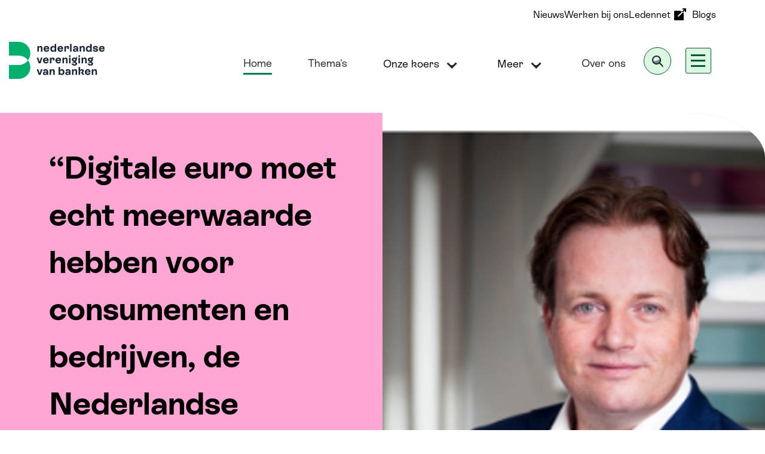

--- FILE ---
content_type: text/html; charset=utf-8
request_url: https://www.nvb.nl/bank-wereld-online/digitale-euro-moet-echt-meerwaarde-hebben-voor-consumenten-en-bedrijven-de-nederlandse-economie-en-het-betalingsverkeer/
body_size: 5946
content:

<!DOCTYPE html>
<html>
<head>
    <meta charset="utf-8" />
    <meta name="viewport" content="width=device-width, initial-scale=1.0" />
    <link rel="apple-touch-icon" sizes="180x180" href="/Content/favicons/apple-touch-icon.png">
<link rel="icon" type="image/png" href="/Content/favicons/favicon-32x32.png" sizes="32x32">
<link rel="icon" type="image/png" href="/Content/favicons/favicon-16x16.png" sizes="16x16">
<link rel="manifest" href="/Content/favicons/manifest.json">
<link rel="mask-icon" href="/Content/favicons/safari-pinned-tab.svg" color="#5bbad5">
<link rel="shortcut icon" href="/Content/favicons/favicon.ico">
<meta name="msapplication-config" content="/Content/favicons/browserconfig.xml">
<meta name="theme-color" content="#ffffff">


    <!--GoogleTagManagerScript VIEW-->
    

<title>&#x201C;Digitale euro moet echt meerwaarde hebben voor consumenten en bedrijven, de Nederlandse economie en het betalingsverkeer&#x201D;</title>


	<meta name="description" content="" />
	<meta property="og:title" content="“Digitale euro moet echt meerwaarde hebben voor consumenten en bedrijven, de Nederlandse economie en het betalingsverkeer”" />
	<meta property="og:description" content="" />
	<meta property="og:type" content="website" />
		<meta property="og:url" content="https://www.nvb.nl/bank-wereld-online/digitale-euro-moet-echt-meerwaarde-hebben-voor-consumenten-en-bedrijven-de-nederlandse-economie-en-het-betalingsverkeer/" />
		<link rel="canonical" href="https://www.nvb.nl/bank-wereld-online/digitale-euro-moet-echt-meerwaarde-hebben-voor-consumenten-en-bedrijven-de-nederlandse-economie-en-het-betalingsverkeer/">


    <!-- Site version: NVB ??? -->
            <script type="module" src="/dist/assets/main-46c15942.js"></script>
            <link rel="stylesheet" type="text/css" href="/dist/assets/main-981a2ee1.css" />
    <script>
        var settings = {
            environment: 'Production',
            sentryDSN: '',
            currentPage: 2310,
            culture: 'nl-NL'
        }
    </script>
    <!-- Google Tag Manager -->
<script>(function(w,d,s,l,i){w[l]=w[l]||[];w[l].push({'gtm.start':
new Date().getTime(),event:'gtm.js'});var f=d.getElementsByTagName(s)[0],
j=d.createElement(s),dl=l!='dataLayer'?'&l='+l:'';j.async=true;j.src=
'https://www.googletagmanager.com/gtm.js?id='+i+dl;f.parentNode.insertBefore(j,f);
})(window,document,'script','dataLayer','GTM-WBHKT2RR');</script>
<!-- End Google Tag Manager -->
</head>
<body data-current-page="2310" data-current-doc-type="bankWereldOnlineDetail" data-current-culture="nl-nl">
    <!-- Google Tag Manager (noscript) -->
<noscript><iframe src="https://www.googletagmanager.com/ns.html?id=GTM-WBHKT2RR"
height="0" width="0" style="display:none;visibility:hidden"></iframe></noscript>
<!-- End Google Tag Manager (noscript) -->
    <div id="app">
        <navbar-main data="{&quot;searchUrl&quot;:&quot;/zoeken/&quot;,&quot;searchLabel&quot;:&quot;Zoeken&quot;,&quot;topMenu&quot;:[{&quot;name&quot;:&quot;Nieuws&quot;,&quot;children&quot;:[],&quot;isActive&quot;:false,&quot;isCurrentPage&quot;:false,&quot;url&quot;:&quot;/nieuws/&quot;,&quot;target&quot;:null},{&quot;name&quot;:&quot;Werken bij ons&quot;,&quot;children&quot;:[],&quot;isActive&quot;:false,&quot;isCurrentPage&quot;:false,&quot;url&quot;:&quot;https://nvb.recruitee.com/&quot;,&quot;target&quot;:&quot;_blank&quot;},{&quot;name&quot;:&quot;Ledennet&quot;,&quot;children&quot;:[],&quot;isActive&quot;:false,&quot;isCurrentPage&quot;:false,&quot;url&quot;:&quot;https://ledennet.nvb.nl/&quot;,&quot;target&quot;:&quot;_blank&quot;},{&quot;name&quot;:&quot;Blogs&quot;,&quot;children&quot;:[],&quot;isActive&quot;:false,&quot;isCurrentPage&quot;:false,&quot;url&quot;:&quot;/blogs/&quot;,&quot;target&quot;:null}],&quot;mainMenu&quot;:[{&quot;name&quot;:&quot;Home&quot;,&quot;children&quot;:[],&quot;isActive&quot;:true,&quot;isCurrentPage&quot;:false,&quot;url&quot;:&quot;/&quot;,&quot;target&quot;:null},{&quot;name&quot;:&quot;Thema&#x27;s&quot;,&quot;children&quot;:[],&quot;isActive&quot;:false,&quot;isCurrentPage&quot;:false,&quot;url&quot;:&quot;/themas/&quot;,&quot;target&quot;:null},{&quot;name&quot;:&quot;Onze koers&quot;,&quot;children&quot;:[{&quot;name&quot;:&quot;Sterk, veilig en betrouwbaar financieel systeem&quot;,&quot;children&quot;:[],&quot;isActive&quot;:false,&quot;isCurrentPage&quot;:false,&quot;url&quot;:&quot;/themas/veilig-en-integer-financieel-stelsel/banken-als-poortwachter/&quot;,&quot;target&quot;:null},{&quot;name&quot;:&quot;Volledig duurzame economie&quot;,&quot;children&quot;:[],&quot;isActive&quot;:false,&quot;isCurrentPage&quot;:false,&quot;url&quot;:&quot;https://publicaties.versnelverduurzaming.nl/nvb/samen-sneller-verduurzamen&quot;,&quot;target&quot;:&quot;_blank&quot;},{&quot;name&quot;:&quot;Samen werken aan inclusie en diversiteit&quot;,&quot;children&quot;:[],&quot;isActive&quot;:false,&quot;isCurrentPage&quot;:false,&quot;url&quot;:&quot;/onze-koers/inclusie-en-diversiteit/&quot;,&quot;target&quot;:null}],&quot;isActive&quot;:false,&quot;isCurrentPage&quot;:false,&quot;url&quot;:null,&quot;target&quot;:null},{&quot;name&quot;:&quot;Meer&quot;,&quot;children&quot;:[{&quot;name&quot;:&quot;Publicaties&quot;,&quot;children&quot;:[],&quot;isActive&quot;:false,&quot;isCurrentPage&quot;:false,&quot;url&quot;:&quot;/publicaties/&quot;,&quot;target&quot;:null},{&quot;name&quot;:&quot;Consultaties&quot;,&quot;children&quot;:[],&quot;isActive&quot;:false,&quot;isCurrentPage&quot;:false,&quot;url&quot;:&quot;/consultaties/&quot;,&quot;target&quot;:null},{&quot;name&quot;:&quot;Bank| Wereld Online&quot;,&quot;children&quot;:[],&quot;isActive&quot;:false,&quot;isCurrentPage&quot;:false,&quot;url&quot;:&quot;/bank-wereld-online/&quot;,&quot;target&quot;:null},{&quot;name&quot;:&quot;Verklaring erfrecht&quot;,&quot;children&quot;:[],&quot;isActive&quot;:false,&quot;isCurrentPage&quot;:false,&quot;url&quot;:&quot;/meer/verklaring-van-erfrecht-check-direct/&quot;,&quot;target&quot;:null}],&quot;isActive&quot;:false,&quot;isCurrentPage&quot;:false,&quot;url&quot;:null,&quot;target&quot;:null},{&quot;name&quot;:&quot;Over ons&quot;,&quot;children&quot;:[],&quot;isActive&quot;:false,&quot;isCurrentPage&quot;:false,&quot;url&quot;:&quot;/over-ons/&quot;,&quot;target&quot;:null}],&quot;languages&quot;:[]}"></navbar-main>
        <content-header-block data="{&quot;title&quot;:&quot;&#x201C;Digitale euro moet echt meerwaarde hebben voor consumenten en bedrijven, de Nederlandse economie en het betalingsverkeer&#x201D;&quot;,&quot;titleColor&quot;:null,&quot;extraClasses&quot;:&quot; text-black&quot;,&quot;image&quot;:&quot;/media/5694/maurits.png?width=1500&amp;height=1000&amp;format=webp&amp;v=1d9e174a01ecf90&quot;,&quot;text&quot;:&quot;&lt;p&gt;Een digitale euro, die is er toch al? Dat zal de reactie van mening consument zijn; de euro&#x2019;s op zijn bankrekening vinden immers prima hun weg in het veelal digitale betalingsverkeer. Toch is er nog geen sprake van een &#x2018;echte&#x2019; digitale euro. De huidige &#x2018;digitale euro&#x2019; is immers privaat. Een claim van de consument op zijn bank en niet op de centrale bank, aldus Maurits de Ner&#xE9;e tot Babberich van de Nederlandse Vereniging van Banken. 2022 stond in het teken van onderzoek van Europese Centrale Bank naar een publieke digitale euro. In 2023 moet het ontwerp op hoofdlijnen gereed zijn en de wettelijke basis gelegd.&lt;/p&gt;&quot;,&quot;subpagesTitle&quot;:&quot;&quot;,&quot;links&quot;:[],&quot;isPortfolio&quot;:false,&quot;isNewsItem&quot;:false,&quot;date&quot;:null}" breadcrumbs-data="[]"></content-header-block>

<text-block data="{&quot;title&quot;:&quot;&quot;,&quot;text&quot;:&quot;&lt;p class=\&quot;p1\&quot;&gt;De Ner&#xE9;e: &#x201C;De huidige &#x2018;digitale euro&#x2019;- euro&#x2019;s op een bankrekening &#x2013; zijn uitgegeven door banken en zijn daarmee een claim van de consument op de bank. Daarnaast is er cash geld - euromunten en -biljetten, uitgegeven door de Europese Centrale Bank. De digitale euro is het digitale equivalent van cash geld: een betaalmiddel, uitgegeven door de Europese Centrale Bank (ECB). In vakjargon: Central Bank Digital Currency (CBDC).&#x201C;&lt;/p&gt;&quot;}"></text-block><text-block data="{&quot;title&quot;:&quot;Wat zijn volgens de ECB redenen om te denken aan een digitale euro?&quot;,&quot;text&quot;:&quot;&lt;p class=\&quot;p1\&quot;&gt;&#x201C;Ten eerste minder afhankelijkheid van de digitale munten van buitenlandse bedrijven, zoals Facebook/Libra of grote platformbedrijven. Of de Chinese e-yuan. Digitale munten van zulke grote partijen zouden de monetaire autonomie van de euro kunnen aantasten. Ten tweede zou de digitale euro kunnen bijdragen aan &#xE9;&#xE9;n gezamenlijk Europees betaalsysteem voor kaart- en online betalingen. Dat is er nu nog niet; Europa kent veel betaalmiddelen en -mogelijkheden. Dat betekent dat we veel gebruikmaken - en dus afhankelijk zijn - van andere infrastructuren. Bijvoorbeeld van de Amerikaanse partijen bij debit- en creditcardbetalingen (of alternatief kaartbetalingen). Derde reden voor een digitale euro is wat de ECB het &#x2018;monetaire anker&#x2019; noemt: het consumentenvertrouwen in betaalmiddelen. Het gebruik van cash neemt in heel Europa snel af, ten faveure van private digitale betaalmiddelen. De centrale bank stelt dat het vertrouwen in het betalingsverkeer en geldstelsel deels komt vanwege de beschikbaarheid van publiek geld in het betalingsverkeer. Vandaar dat ze willen komen met een digitale euro.&#x201D;&lt;/p&gt;&quot;}"></text-block><text-block data="{&quot;title&quot;:&quot;Hoe ziet het tijdspad eruit?&quot;,&quot;text&quot;:&quot;&lt;p class=\&quot;p1\&quot;&gt;&#x201C;In 2022 startte de ECB een onderzoeksfase: hoe moet een digitale euro eruitzien, hoe moet hij gaan werken en hoe moeten mensen die euro in bezit krijgen en gebruiken? Er zijn dat jaar zogeheten &#x2018;deelkeuzes&#x2019; gemaakt. In de zomer van 2023 komt de ECB naar verwachting met een ontwerp-op-hoofdlijnen voor de digitale euro. Ook komt de Europese Commissie in juni met een voorstel voor een wettelijke basis om de digitale euro &#xFC;berhaupt mogelijk te maken. De munt is immers een fundamentele wijziging van het financi&#xEB;le stelsel. Daarna moet het politieke besluit in Europa vallen of de digitale euro er ook daadwerkelijk komt.&#x201D;&lt;/p&gt;&quot;}"></text-block><text-block data="{&quot;title&quot;:&quot;Wat is in grote lijnen het standpunt van Nederlandse banken?&quot;,&quot;text&quot;:&quot;&lt;p class=\&quot;p1\&quot;&gt;&#x201C;De introductie van een digitale euro is erg complex. Niet alleen juridisch, maar juist ook praktisch. Aan het huidige digitale betalingsverkeer ligt decennia aan ontwikkeling en jurisprudentie ten grondslag. Daarnaast lijkt de functionaliteit van de digitale euro grote overlap te kennen met de huidige private betaalmiddelen die consumenten nu al gebruiken - en dus ook concurrerend met private oplossingen. De maatschappelijke impact zal fors zijn, dus er is een breed politiek-maatschappelijk debat nodig voor een goede afweging, vinden banken. Ook voor banken zal de impact potentieel groot zijn. De digitale euro levert mogelijk risico&#x2019;s op, wat kan leiden tot financi&#x451;le instabiliteit. Zulke risico&#x2019;s moeten helder zijn, zodat er geen overhaaste besluiten worden genomen.&#x201D;&lt;/p&gt;\n&lt;p class=\&quot;p1\&quot;&gt;&#x201C;Banken vinden het belangrijk om als kennisleider aanwezig te zijn in dit debat. Vooral omdat er bij de ontwikkeling van de digitale euro zwaar geleund wordt op de kennis en kunde over het huidige betalingsverkeer &#x2013; nu nog het domein van banken en betaalinstellingen. Wat we vooral vinden: de digitale euro moet echt meerwaarde hebben voor consumenten en bedrijven, voor de Nederlandse economie en voor het betalingsverkeer.&#x201D;&lt;/p&gt;&quot;}"></text-block><text-block data="{&quot;title&quot;:&quot;Hoe dragen banken concreet bij aan het debat?&quot;,&quot;text&quot;:&quot;&lt;p class=\&quot;p1\&quot;&gt;&#x201C;Dat doen we onder meer door het delen van onze expertise over digitaal betalingsverkeer. Zo publiceerde de Nederlandse Vereniging van Banken whitepapers over vier onderwerpen die in onze ogen van belang zijn in het debat. Een paper over het belang van een wettelijk kader voor een digitale euro; een paper dat een pleidooi is voor de wholesale digitale euro naast de retail variant die nu in onderzoek is. En een paper over de kansen voor innovatie. &lt;span class=\&quot;s1\&quot;&gt;Nederlandse banken zijn v&#xF3;&#xF3;r vernieuwing en verbetering van de Europese betalingsinfrastructuur. Dus als je toch &lt;/span&gt;komt met een nieuw betaalmiddel, dan moet het echt meerwaarde hebben voor de consument wil het middel ook worden gebruikt. En last but not least: een paper waarin we bepleiten dat de digitale euro een politiek besluit is. Er moet zorgvuldig worden afgewogen &#x2013; in een breed publiek-privaat debat - of de &lt;span class=\&quot;s1\&quot;&gt;digitale euro het enige en het juiste antwoord is voor de genoemde beleidsdoelen.&lt;/span&gt;&#x201D;&lt;/p&gt;&quot;}"></text-block><text-block data="{&quot;title&quot;:&quot;&quot;,&quot;text&quot;:&quot;&lt;p class=\&quot;p1\&quot;&gt;De NVB publiceerde vier whitepapers over de digitale euro. Hieronder vindt u de whitepapers:&lt;/p&gt;\n&lt;ul class=\&quot;ul1\&quot;&gt;\n&lt;li class=\&quot;li1\&quot;&gt;&lt;span class=\&quot;s1\&quot;&gt;&lt;/span&gt;&lt;a rel=\&quot;noopener\&quot; href=\&quot;/media/5388/nvb-whitepaper-publieke-digitale-euro_no4-juridische-aspecten.pdf\&quot; target=\&quot;_blank\&quot; title=\&quot;NVB Whitepaper Publieke Digitale Euro No4 Juridische Aspecten\&quot;&gt;&lt;span class=\&quot;s2\&quot;&gt;4 - Het belang van een duidelijk wettelijk kader voor een digitale euro&lt;/span&gt;&lt;/a&gt;&lt;/li&gt;\n&lt;li class=\&quot;li2\&quot;&gt;&lt;span class=\&quot;s1\&quot;&gt;&lt;/span&gt;&lt;a rel=\&quot;noopener\&quot; href=\&quot;/media/5359/nvb-whitepaper_digitale-euro_no3_innovatieve-toepassingen.pdf\&quot; target=\&quot;_blank\&quot; title=\&quot;NVB Whitepaper Digitale Euro No.3 Innovatieve Toepassingen\&quot;&gt;&lt;span class=\&quot;s2\&quot;&gt;3 - Wat zijn de kansen van de digitale euro voor innovatie in het betaallandschap?&lt;/span&gt;&lt;/a&gt;&lt;/li&gt;\n&lt;li class=\&quot;li2\&quot;&gt;&lt;span class=\&quot;s1\&quot;&gt;&lt;/span&gt;&lt;a rel=\&quot;noopener\&quot; href=\&quot;/media/5325/nvb-whitepaper_publieke-digitale-euro_no2_retailcbdc.pdf\&quot; target=\&quot;_blank\&quot; title=\&quot;NVB Whitepaper Publieke Digitale Euro No.2 Retailcbdc\&quot;&gt;&lt;span class=\&quot;s2\&quot;&gt;2 - Waar is het fundamentele (politieke) debat over publiek en privaat?&lt;/span&gt;&lt;/a&gt;&lt;/li&gt;\n&lt;li class=\&quot;li2\&quot;&gt;&lt;span class=\&quot;s1\&quot;&gt;&lt;/span&gt;&lt;a rel=\&quot;noopener\&quot; href=\&quot;/media/5309/nvb-whitepaper_publieke-digitale-euro_no1-wholesale-cbdc.pdf\&quot; target=\&quot;_blank\&quot; title=\&quot;Publieke digitale euro_no 1 wholesale CBDC\&quot;&gt;&lt;span class=\&quot;s2\&quot;&gt;1 - Waarom de wholesale digitale euro er zeker moet komen&lt;/span&gt;&lt;/a&gt;&lt;/li&gt;\n&lt;/ul&gt;&quot;}"></text-block>
        <scroll-to-top></scroll-to-top>
<footer-main data="{&quot;logo&quot;:&quot;/media/1rkloyw1/logo-nvb-nl-transparant.png?width=200&amp;height=120&amp;format=webp&amp;v=1db680c065e4820&quot;,&quot;links&quot;:[{&quot;name&quot;:&quot;NVB Ledennet&quot;,&quot;target&quot;:&quot;_blank&quot;,&quot;url&quot;:&quot;https://ledennet.nvb.nl/&quot;},{&quot;name&quot;:&quot;Werken bij ons&quot;,&quot;target&quot;:&quot;_blank&quot;,&quot;url&quot;:&quot;https://nvb.recruitee.com/&quot;}],&quot;facebookUrl&quot;:&quot;&quot;,&quot;linkedinUrl&quot;:&quot;https://www.linkedin.com/company/nederlandse-vereniging-van-banken/&quot;,&quot;xUrl&quot;:&quot;&quot;,&quot;copyRight&quot;:&quot;&#xA9; Nederlandse Vereniging van Banken&quot;,&quot;buttons&quot;:[{&quot;name&quot;:&quot;Privacy en cookies&quot;,&quot;target&quot;:null,&quot;url&quot;:&quot;/privacy-en-cookies/&quot;},{&quot;name&quot;:&quot;Disclaimer&quot;,&quot;target&quot;:null,&quot;url&quot;:&quot;/disclaimer/&quot;},{&quot;name&quot;:&quot;Contact&quot;,&quot;target&quot;:null,&quot;url&quot;:&quot;/contact/&quot;},{&quot;name&quot;:&quot;Aanmelden Nieuwsattendering&quot;,&quot;target&quot;:null,&quot;url&quot;:&quot;/aanmelden-nieuwsattendering/&quot;}],&quot;quote&quot;:&quot;Sterke banken\nsterke samenleving&quot;,&quot;slogan&quot;:&quot;&lt;p&gt;Sterke banken&lt;br&gt;sterke samenleving&lt;/p&gt;&quot;}"></footer-main>
    </div>

    <script src="/dist/plugins/flipbook/worker.js" defer></script>
    <script src="/dist/plugins/flipbook/jquery.min.js" defer></script>
    <script src="/dist/plugins/flipbook/html2canvas.min.js" defer></script>
    <script src="/dist/plugins/flipbook/three.min.js" defer></script>
    <script src="/dist/plugins/flipbook/pdf.min.js" defer></script>
    <script src="/dist/plugins/flipbook/3dflipbook.min.js" defer></script>
    <script src="/dist/plugins/flipbook/lightbox.js" defer></script>
    <script src="/dist/plugins/flipbook/script.js" defer></script>

</body>
</html>


--- FILE ---
content_type: text/css
request_url: https://www.nvb.nl/dist/assets/main-981a2ee1.css
body_size: 181301
content:
@charset "UTF-8";@font-face{font-family:ESRebondGrotesqueRegular;src:url(/fonts/ESRebondGrotesque-Regular.woff2) format("woff2");font-weight:400;font-style:normal}@font-face{font-family:ESRebondGrotesqueItalic;src:url(/fonts/ESRebondGrotesque-Italic.woff2) format("woff2");font-weight:400;font-style:italic}@font-face{font-family:ESRebondGrotesqueMedium;src:url(/fonts/ESRebondGrotesque-Medium.woff2) format("woff2");font-weight:500;font-style:normal}@font-face{font-family:ESRebondGrotesqueMediumItalic;src:url(/fonts/ESRebondGrotesque-MediumItalic.woff2) format("woff2");font-weight:500;font-style:italic}@font-face{font-family:ESRebondGrotesqueLight;src:url(/fonts/ESRebondGrotesque-Light.woff2) format("woff2");font-weight:300;font-style:normal}@font-face{font-family:ESRebondGrotesqueLightItalic;src:url(/fonts/ESRebondGrotesque-LightItalic.woff2) format("woff2");font-weight:300;font-style:italic}@font-face{font-family:ESRebondGrotesqueBold;src:url(/fonts/ESRebondGrotesque-Bold.woff2) format("woff2");font-weight:700;font-style:normal}@font-face{font-family:ESRebondGrotesqueBoldItalic;src:url(/fonts/ESRebondGrotesque-BoldItalic.woff2) format("woff2");font-weight:700;font-style:italic}.portfolio-block{background-color:#9adfab;padding:45px 0;margin-top:30px}.portfolio-block__header{display:flex;justify-content:space-between;margin-bottom:16px;padding:0 22px}@media (min-width: 1200px){.portfolio-block__header{padding:0}}.portfolio-block__header .gallery-tools{display:flex}.portfolio-block__header .gallery-tools__item{display:flex;justify-content:center;align-items:center;width:48px;height:48px;background-color:#dcf7e0;color:#fff;transition:background-color .25s ease-in-out}.portfolio-block__header .gallery-tools__item:first-child{margin-right:16px}.portfolio-block__header .gallery-tools__item:hover{cursor:pointer;background-color:#000}.portfolio-block__header .gallery-tools__item--left svg{transform:rotate(90deg)}.portfolio-block__header .gallery-tools__item--left svg path{fill:#fff}.portfolio-block__header .gallery-tools__item--right svg{transform:rotate(-90deg)}.portfolio-block__header .gallery-tools__item--right svg path{fill:#fff}.portfolio-block__gallery{display:grid;grid-auto-flow:column;grid-template-rows:repeat(3,1fr);overflow-x:hidden;overflow-y:hidden}@media (min-width: 1200px){.portfolio-block__gallery{grid-template-rows:repeat(2,1fr)}}.portfolio-block__gallery a{text-decoration:unset}.portfolio-block__gallery .portfolio{display:flex;background-color:#fff;width:316px;height:90px;text-decoration:unset;color:#000;margin:0 12px 30px 0;border-bottom-right-radius:75px 65px;overflow:hidden}.portfolio-block__gallery .portfolio span{position:relative;margin-top:20px;margin-left:30px;margin-bottom:auto;width:calc(100% - 120px);transition:color .4s ease-out}.portfolio-block__gallery .portfolio span:before{content:"";position:absolute;top:0;bottom:-3px;left:0;border-bottom:2px solid #000000;width:0;transition:width .4s ease-out,border-bottom .4s ease-out}.portfolio-block__gallery .portfolio img{width:120px}@media (min-width: 768px){.portfolio-block__gallery .portfolio{margin:0 26px 30px 0}}@media (min-width: 1200px){.portfolio-block__gallery .portfolio{width:366px;height:120px;margin:0 45px 30px 0}.portfolio-block__gallery .portfolio span{margin-top:30px;width:calc(100% - 150px)}.portfolio-block__gallery .portfolio img{width:150px}}.portfolio-block__gallery .portfolio:hover span{color:#9adfab}.portfolio-block__gallery .portfolio:hover span:before{width:100%;border-bottom:2px solid #9adfab}@font-face{font-family:ESRebondGrotesqueRegular;src:url(/fonts/ESRebondGrotesque-Regular.woff2) format("woff2");font-weight:400;font-style:normal}@font-face{font-family:ESRebondGrotesqueItalic;src:url(/fonts/ESRebondGrotesque-Italic.woff2) format("woff2");font-weight:400;font-style:italic}@font-face{font-family:ESRebondGrotesqueMedium;src:url(/fonts/ESRebondGrotesque-Medium.woff2) format("woff2");font-weight:500;font-style:normal}@font-face{font-family:ESRebondGrotesqueMediumItalic;src:url(/fonts/ESRebondGrotesque-MediumItalic.woff2) format("woff2");font-weight:500;font-style:italic}@font-face{font-family:ESRebondGrotesqueLight;src:url(/fonts/ESRebondGrotesque-Light.woff2) format("woff2");font-weight:300;font-style:normal}@font-face{font-family:ESRebondGrotesqueLightItalic;src:url(/fonts/ESRebondGrotesque-LightItalic.woff2) format("woff2");font-weight:300;font-style:italic}@font-face{font-family:ESRebondGrotesqueBold;src:url(/fonts/ESRebondGrotesque-Bold.woff2) format("woff2");font-weight:700;font-style:normal}@font-face{font-family:ESRebondGrotesqueBoldItalic;src:url(/fonts/ESRebondGrotesque-BoldItalic.woff2) format("woff2");font-weight:700;font-style:italic}.pillars-block{background-color:#d1befd;padding:35px 0 0;position:relative;border-top-right-radius:130px 75px;z-index:2;margin-top:30px}@media (min-width: 768px){.pillars-block{border-top-right-radius:250px 130px}}.pillars-block__header{margin-bottom:22px}.pillars-block .pillars{position:relative;z-index:2}.pillars-block .pillars a{text-decoration:unset;margin-bottom:30px}.pillars-block .pillars__item{padding:30px;background-color:#fff;border-bottom-right-radius:150px 140px;margin-bottom:11px;height:100%}.pillars-block .pillars__item p{color:#182534}.pillars-block .pillars__item h3{position:relative;transition:color .4s ease-out}.pillars-block .pillars__item h3:before{content:"";position:absolute;top:0;bottom:-3px;left:0;border-bottom:2px solid #000000;width:0;transition:width .4s ease-out,border-bottom .4s ease-out}.pillars-block .pillars__item span{position:relative;padding-left:18px;text-decoration:underline}.pillars-block .pillars__item span svg{position:absolute;top:-8px;left:-12px;transform:rotate(-90deg) scale(.7)}.pillars-block .pillars__item span svg path{fill:#9adfab}.pillars-block .pillars__item:hover{cursor:pointer}.pillars-block .pillars__item:hover h3{color:#9adfab}.pillars-block .pillars__item:hover h3:before{width:100%;border-bottom:2px solid #9adfab}.pillars-block img{position:relative;width:100%;height:456px;object-fit:cover;margin-top:-114px;z-index:1}@font-face{font-family:ESRebondGrotesqueRegular;src:url(/fonts/ESRebondGrotesque-Regular.woff2) format("woff2");font-weight:400;font-style:normal}@font-face{font-family:ESRebondGrotesqueItalic;src:url(/fonts/ESRebondGrotesque-Italic.woff2) format("woff2");font-weight:400;font-style:italic}@font-face{font-family:ESRebondGrotesqueMedium;src:url(/fonts/ESRebondGrotesque-Medium.woff2) format("woff2");font-weight:500;font-style:normal}@font-face{font-family:ESRebondGrotesqueMediumItalic;src:url(/fonts/ESRebondGrotesque-MediumItalic.woff2) format("woff2");font-weight:500;font-style:italic}@font-face{font-family:ESRebondGrotesqueLight;src:url(/fonts/ESRebondGrotesque-Light.woff2) format("woff2");font-weight:300;font-style:normal}@font-face{font-family:ESRebondGrotesqueLightItalic;src:url(/fonts/ESRebondGrotesque-LightItalic.woff2) format("woff2");font-weight:300;font-style:italic}@font-face{font-family:ESRebondGrotesqueBold;src:url(/fonts/ESRebondGrotesque-Bold.woff2) format("woff2");font-weight:700;font-style:normal}@font-face{font-family:ESRebondGrotesqueBoldItalic;src:url(/fonts/ESRebondGrotesque-BoldItalic.woff2) format("woff2");font-weight:700;font-style:italic}h1[data-v-0004af45]{font-family:ESRebondGrotesqueBold,sans-serif}[data-v-0004af45]:root,[data-bs-theme=light][data-v-0004af45]{--bs-white: #ffffff;--bs-off-white: #fcfcfc;--bs-grey: #747b84;--bs-black: #000000;--bs-blue-1: #182534;--bs-blue-2: #a3e4ff;--bs-blue-3: #edfcff;--bs-green-1: #00b16c;--bs-green-2: #e2fcb5;--bs-green-3: #f0ffe9;--bs-green-4: #00583b;--bs-green-5: #9adfab;--bs-green-6: #dcf7e0;--bs-green-7: #008552;--bs-green-8: #f0fdda;--bs-pink-1: #841a5e;--bs-pink-2: #ffa6d4;--bs-pink-3: #fde9f2;--bs-purple-1: #39323a;--bs-purple-2: #d1befd;--bs-purple-3: #f2ecfd;--bs-yellow-1: #facf39;--bs-yellow-2: #fdf2d4;--bs-yellow-3: #facf39;--bs-orange-1: #fa731e;--bs-orange-2: #ffb799;--bs-orange-3: #fff8f5;--bs-gray-100: #f8f9fa;--bs-gray-200: #e9ecef;--bs-gray-300: #dee2e6;--bs-gray-400: #ced4da;--bs-gray-500: #adb5bd;--bs-gray-600: #6c757d;--bs-gray-700: #495057;--bs-gray-800: #343a40;--bs-gray-900: #212529;--bs-primary: #0d6efd;--bs-secondary: #6c757d;--bs-success: #198754;--bs-info: #0dcaf0;--bs-warning: #ffc107;--bs-danger: #dc3545;--bs-light: #f8f9fa;--bs-dark: #212529;--bs-primary-rgb: 13, 110, 253;--bs-secondary-rgb: 108, 117, 125;--bs-success-rgb: 25, 135, 84;--bs-info-rgb: 13, 202, 240;--bs-warning-rgb: 255, 193, 7;--bs-danger-rgb: 220, 53, 69;--bs-light-rgb: 248, 249, 250;--bs-dark-rgb: 33, 37, 41;--bs-primary-text-emphasis: rgb(5.2, 44, 101.2);--bs-secondary-text-emphasis: rgb(43.2, 46.8, 50);--bs-success-text-emphasis: rgb(10, 54, 33.6);--bs-info-text-emphasis: rgb(5.2, 80.8, 96);--bs-warning-text-emphasis: rgb(102, 77.2, 2.8);--bs-danger-text-emphasis: rgb(88, 21.2, 27.6);--bs-light-text-emphasis: #495057;--bs-dark-text-emphasis: #495057;--bs-primary-bg-subtle: rgb(206.6, 226, 254.6);--bs-secondary-bg-subtle: rgb(225.6, 227.4, 229);--bs-success-bg-subtle: rgb(209, 231, 220.8);--bs-info-bg-subtle: rgb(206.6, 244.4, 252);--bs-warning-bg-subtle: rgb(255, 242.6, 205.4);--bs-danger-bg-subtle: rgb(248, 214.6, 217.8);--bs-light-bg-subtle: rgb(251.5, 252, 252.5);--bs-dark-bg-subtle: #ced4da;--bs-primary-border-subtle: rgb(158.2, 197, 254.2);--bs-secondary-border-subtle: rgb(196.2, 199.8, 203);--bs-success-border-subtle: rgb(163, 207, 186.6);--bs-info-border-subtle: rgb(158.2, 233.8, 249);--bs-warning-border-subtle: rgb(255, 230.2, 155.8);--bs-danger-border-subtle: rgb(241, 174.2, 180.6);--bs-light-border-subtle: #e9ecef;--bs-dark-border-subtle: #adb5bd;--bs-white-rgb: 255, 255, 255;--bs-black-rgb: 0, 0, 0;--bs-font-sans-serif: "ESRebondGrotesqueRegular", sans-serif;--bs-font-monospace: SFMono-Regular, Menlo, Monaco, Consolas, "Liberation Mono", "Courier New", monospace;--bs-gradient: linear-gradient(180deg, rgba(255, 255, 255, .15), rgba(255, 255, 255, 0));--bs-body-font-family: "ESRebondGrotesqueRegular", sans-serif;--bs-body-font-size: 1rem;--bs-body-font-weight: 400;--bs-body-line-height: 1.6;--bs-body-color: #000000;--bs-body-color-rgb: 0, 0, 0;--bs-body-bg: #ffffff;--bs-body-bg-rgb: 255, 255, 255;--bs-emphasis-color: #000000;--bs-emphasis-color-rgb: 0, 0, 0;--bs-secondary-color: rgba(0, 0, 0, .75);--bs-secondary-color-rgb: 0, 0, 0;--bs-secondary-bg: #e9ecef;--bs-secondary-bg-rgb: 233, 236, 239;--bs-tertiary-color: rgba(0, 0, 0, .5);--bs-tertiary-color-rgb: 0, 0, 0;--bs-tertiary-bg: #f8f9fa;--bs-tertiary-bg-rgb: 248, 249, 250;--bs-heading-color: #182534;--bs-link-color: #00b16c;--bs-link-color-rgb: 0, 177, 108;--bs-link-decoration: underline;--bs-link-hover-color: #00b16c;--bs-link-hover-color-rgb: 0, 177, 108;--bs-code-color: #d63384;--bs-highlight-color: #000000;--bs-highlight-bg: rgb(255, 242.6, 205.4);--bs-border-width: 1px;--bs-border-style: solid;--bs-border-color: #dee2e6;--bs-border-color-translucent: rgba(0, 0, 0, .175);--bs-border-radius: 15px;--bs-border-radius-sm: 22px;--bs-border-radius-lg: 30px;--bs-border-radius-xl: 1rem;--bs-border-radius-xxl: 2rem;--bs-border-radius-2xl: var(--bs-border-radius-xxl);--bs-border-radius-pill: 50rem;--bs-box-shadow: 0px 4px 15px rgba(40, 44, 53, .06), 0px 2px 2px rgba(40, 44, 53, .16);--bs-box-shadow-sm: 0 .125rem .25rem rgba(0, 0, 0, .075);--bs-box-shadow-lg: 0 1rem 3rem rgba(0, 0, 0, .175);--bs-box-shadow-inset: inset 0 1px 2px rgba(0, 0, 0, .075);--bs-focus-ring-width: .25rem;--bs-focus-ring-opacity: .25;--bs-focus-ring-color: rgba(13, 110, 253, .25);--bs-form-valid-color: #198754;--bs-form-valid-border-color: #198754;--bs-form-invalid-color: #dc3545;--bs-form-invalid-border-color: #dc3545}[data-bs-theme=dark][data-v-0004af45]{color-scheme:dark;--bs-body-color: #dee2e6;--bs-body-color-rgb: 222, 226, 230;--bs-body-bg: #212529;--bs-body-bg-rgb: 33, 37, 41;--bs-emphasis-color: #ffffff;--bs-emphasis-color-rgb: 255, 255, 255;--bs-secondary-color: rgba(222, 226, 230, .75);--bs-secondary-color-rgb: 222, 226, 230;--bs-secondary-bg: #343a40;--bs-secondary-bg-rgb: 52, 58, 64;--bs-tertiary-color: rgba(222, 226, 230, .5);--bs-tertiary-color-rgb: 222, 226, 230;--bs-tertiary-bg: rgb(42.5, 47.5, 52.5);--bs-tertiary-bg-rgb: 43, 48, 53;--bs-primary-text-emphasis: rgb(109.8, 168, 253.8);--bs-secondary-text-emphasis: rgb(166.8, 172.2, 177);--bs-success-text-emphasis: rgb(117, 183, 152.4);--bs-info-text-emphasis: rgb(109.8, 223.2, 246);--bs-warning-text-emphasis: rgb(255, 217.8, 106.2);--bs-danger-text-emphasis: rgb(234, 133.8, 143.4);--bs-light-text-emphasis: #f8f9fa;--bs-dark-text-emphasis: #dee2e6;--bs-primary-bg-subtle: rgb(2.6, 22, 50.6);--bs-secondary-bg-subtle: rgb(21.6, 23.4, 25);--bs-success-bg-subtle: rgb(5, 27, 16.8);--bs-info-bg-subtle: rgb(2.6, 40.4, 48);--bs-warning-bg-subtle: rgb(51, 38.6, 1.4);--bs-danger-bg-subtle: rgb(44, 10.6, 13.8);--bs-light-bg-subtle: #343a40;--bs-dark-bg-subtle: #1a1d20;--bs-primary-border-subtle: rgb(7.8, 66, 151.8);--bs-secondary-border-subtle: rgb(64.8, 70.2, 75);--bs-success-border-subtle: rgb(15, 81, 50.4);--bs-info-border-subtle: rgb(7.8, 121.2, 144);--bs-warning-border-subtle: rgb(153, 115.8, 4.2);--bs-danger-border-subtle: rgb(132, 31.8, 41.4);--bs-light-border-subtle: #495057;--bs-dark-border-subtle: #343a40;--bs-heading-color: inherit;--bs-link-color: rgb(109.8, 168, 253.8);--bs-link-hover-color: rgb(138.84, 185.4, 254.04);--bs-link-color-rgb: 110, 168, 254;--bs-link-hover-color-rgb: 139, 185, 254;--bs-code-color: rgb(230.4, 132.6, 181.2);--bs-highlight-color: #dee2e6;--bs-highlight-bg: rgb(102, 77.2, 2.8);--bs-border-color: #495057;--bs-border-color-translucent: rgba(255, 255, 255, .15);--bs-form-valid-color: rgb(117, 183, 152.4);--bs-form-valid-border-color: rgb(117, 183, 152.4);--bs-form-invalid-color: rgb(234, 133.8, 143.4);--bs-form-invalid-border-color: rgb(234, 133.8, 143.4)}[data-v-0004af45],[data-v-0004af45]:before,[data-v-0004af45]:after{box-sizing:border-box}@media (prefers-reduced-motion: no-preference){[data-v-0004af45]:root{scroll-behavior:smooth}}body[data-v-0004af45]{margin:0;font-family:var(--bs-body-font-family);font-size:var(--bs-body-font-size);font-weight:var(--bs-body-font-weight);line-height:var(--bs-body-line-height);color:var(--bs-body-color);text-align:var(--bs-body-text-align);background-color:var(--bs-body-bg);-webkit-text-size-adjust:100%;-webkit-tap-highlight-color:rgba(0,0,0,0)}hr[data-v-0004af45]{margin:1rem 0;color:inherit;border:0;border-top:var(--bs-border-width) solid;opacity:.25}h6[data-v-0004af45],h5[data-v-0004af45],h4[data-v-0004af45],h3[data-v-0004af45],h2[data-v-0004af45],h1[data-v-0004af45]{margin-top:0;margin-bottom:.925rem;font-family:ESRebondGrotesqueBold,sans-serif;font-weight:700;line-height:1.5;color:var(--bs-heading-color)}h1[data-v-0004af45]{font-size:calc(1.4575rem + 2.49vw)}@media (min-width: 1200px){h1[data-v-0004af45]{font-size:3.325rem}}h2[data-v-0004af45]{font-size:calc(1.3375rem + 1.05vw)}@media (min-width: 1200px){h2[data-v-0004af45]{font-size:2.125rem}}h3[data-v-0004af45]{font-size:calc(1.2875rem + .45vw)}@media (min-width: 1200px){h3[data-v-0004af45]{font-size:1.625rem}}h4[data-v-0004af45]{font-size:1.125rem}h5[data-v-0004af45],h6[data-v-0004af45]{font-size:1rem}p[data-v-0004af45]{margin-top:0;margin-bottom:1rem}abbr[title][data-v-0004af45]{text-decoration:underline dotted;cursor:help;text-decoration-skip-ink:none}address[data-v-0004af45]{margin-bottom:1rem;font-style:normal;line-height:inherit}ol[data-v-0004af45],ul[data-v-0004af45]{padding-left:2rem}ol[data-v-0004af45],ul[data-v-0004af45],dl[data-v-0004af45]{margin-top:0;margin-bottom:1rem}ol ol[data-v-0004af45],ul ul[data-v-0004af45],ol ul[data-v-0004af45],ul ol[data-v-0004af45]{margin-bottom:0}dt[data-v-0004af45]{font-weight:600}dd[data-v-0004af45]{margin-bottom:.5rem;margin-left:0}blockquote[data-v-0004af45]{margin:0 0 1rem}b[data-v-0004af45],strong[data-v-0004af45]{font-weight:700}small[data-v-0004af45]{font-size:.875em}mark[data-v-0004af45]{padding:.1875em;color:var(--bs-highlight-color);background-color:var(--bs-highlight-bg)}sub[data-v-0004af45],sup[data-v-0004af45]{position:relative;font-size:.75em;line-height:0;vertical-align:baseline}sub[data-v-0004af45]{bottom:-.25em}sup[data-v-0004af45]{top:-.5em}a[data-v-0004af45]{color:rgba(var(--bs-link-color-rgb),var(--bs-link-opacity, 1));text-decoration:underline}a[data-v-0004af45]:hover{--bs-link-color-rgb: var(--bs-link-hover-color-rgb)}a[data-v-0004af45]:not([href]):not([class]),a[data-v-0004af45]:not([href]):not([class]):hover{color:inherit;text-decoration:none}pre[data-v-0004af45],code[data-v-0004af45],kbd[data-v-0004af45],samp[data-v-0004af45]{font-family:var(--bs-font-monospace);font-size:1em}pre[data-v-0004af45]{display:block;margin-top:0;margin-bottom:1rem;overflow:auto;font-size:.875em}pre code[data-v-0004af45]{font-size:inherit;color:inherit;word-break:normal}code[data-v-0004af45]{font-size:.875em;color:var(--bs-code-color);word-wrap:break-word}a>code[data-v-0004af45]{color:inherit}kbd[data-v-0004af45]{padding:.1875rem .375rem;font-size:.875em;color:var(--bs-body-bg);background-color:var(--bs-body-color);border-radius:22px}kbd kbd[data-v-0004af45]{padding:0;font-size:1em}figure[data-v-0004af45]{margin:0 0 1rem}img[data-v-0004af45],svg[data-v-0004af45]{vertical-align:middle}table[data-v-0004af45]{caption-side:bottom;border-collapse:collapse}caption[data-v-0004af45]{padding-top:.5rem;padding-bottom:.5rem;color:var(--bs-secondary-color);text-align:left}th[data-v-0004af45]{text-align:inherit;text-align:-webkit-match-parent}thead[data-v-0004af45],tbody[data-v-0004af45],tfoot[data-v-0004af45],tr[data-v-0004af45],td[data-v-0004af45],th[data-v-0004af45]{border-color:inherit;border-style:solid;border-width:0}label[data-v-0004af45]{display:inline-block}button[data-v-0004af45]{border-radius:0}button[data-v-0004af45]:focus:not(:focus-visible){outline:0}input[data-v-0004af45],button[data-v-0004af45],select[data-v-0004af45],optgroup[data-v-0004af45],textarea[data-v-0004af45]{margin:0;font-family:inherit;font-size:inherit;line-height:inherit}button[data-v-0004af45],select[data-v-0004af45]{text-transform:none}[role=button][data-v-0004af45]{cursor:pointer}select[data-v-0004af45]{word-wrap:normal}select[data-v-0004af45]:disabled{opacity:1}[list][data-v-0004af45]:not([type=date]):not([type=datetime-local]):not([type=month]):not([type=week]):not([type=time])::-webkit-calendar-picker-indicator{display:none!important}button[data-v-0004af45],[type=button][data-v-0004af45],[type=reset][data-v-0004af45],[type=submit][data-v-0004af45]{-webkit-appearance:button}button[data-v-0004af45]:not(:disabled),[type=button][data-v-0004af45]:not(:disabled),[type=reset][data-v-0004af45]:not(:disabled),[type=submit][data-v-0004af45]:not(:disabled){cursor:pointer}[data-v-0004af45]::-moz-focus-inner{padding:0;border-style:none}textarea[data-v-0004af45]{resize:vertical}fieldset[data-v-0004af45]{min-width:0;padding:0;margin:0;border:0}legend[data-v-0004af45]{float:left;width:100%;padding:0;margin-bottom:.5rem;font-size:calc(1.275rem + .3vw);line-height:inherit}@media (min-width: 1200px){legend[data-v-0004af45]{font-size:1.5rem}}legend[data-v-0004af45]+*{clear:left}[data-v-0004af45]::-webkit-datetime-edit-fields-wrapper,[data-v-0004af45]::-webkit-datetime-edit-text,[data-v-0004af45]::-webkit-datetime-edit-minute,[data-v-0004af45]::-webkit-datetime-edit-hour-field,[data-v-0004af45]::-webkit-datetime-edit-day-field,[data-v-0004af45]::-webkit-datetime-edit-month-field,[data-v-0004af45]::-webkit-datetime-edit-year-field{padding:0}[data-v-0004af45]::-webkit-inner-spin-button{height:auto}[type=search][data-v-0004af45]{-webkit-appearance:textfield;outline-offset:-2px}[data-v-0004af45]::-webkit-search-decoration{-webkit-appearance:none}[data-v-0004af45]::-webkit-color-swatch-wrapper{padding:0}[data-v-0004af45]::file-selector-button{font:inherit;-webkit-appearance:button}output[data-v-0004af45]{display:inline-block}iframe[data-v-0004af45]{border:0}summary[data-v-0004af45]{display:list-item;cursor:pointer}progress[data-v-0004af45]{vertical-align:baseline}[hidden][data-v-0004af45]{display:none!important}.container[data-v-0004af45],.container-fluid[data-v-0004af45],.container-xxl[data-v-0004af45],.container-xl[data-v-0004af45],.container-lg[data-v-0004af45],.container-md[data-v-0004af45],.container-sm[data-v-0004af45]{--bs-gutter-x: 1.5rem;--bs-gutter-y: 0;width:100%;padding-right:calc(var(--bs-gutter-x) * .5);padding-left:calc(var(--bs-gutter-x) * .5);margin-right:auto;margin-left:auto}@media (min-width: 576px){.container-sm[data-v-0004af45],.container[data-v-0004af45]{max-width:540px}}@media (min-width: 768px){.container-md[data-v-0004af45],.container-sm[data-v-0004af45],.container[data-v-0004af45]{max-width:720px}}@media (min-width: 992px){.container-lg[data-v-0004af45],.container-md[data-v-0004af45],.container-sm[data-v-0004af45],.container[data-v-0004af45]{max-width:960px}}@media (min-width: 1200px){.container-xl[data-v-0004af45],.container-lg[data-v-0004af45],.container-md[data-v-0004af45],.container-sm[data-v-0004af45],.container[data-v-0004af45]{max-width:1140px}}@media (min-width: 1400px){.container-xxl[data-v-0004af45],.container-xl[data-v-0004af45],.container-lg[data-v-0004af45],.container-md[data-v-0004af45],.container-sm[data-v-0004af45],.container[data-v-0004af45]{max-width:1320px}}[data-v-0004af45]:root{--bs-breakpoint-xs: 0;--bs-breakpoint-sm: 576px;--bs-breakpoint-md: 768px;--bs-breakpoint-lg: 992px;--bs-breakpoint-xl: 1200px;--bs-breakpoint-xxl: 1400px}.row[data-v-0004af45]{--bs-gutter-x: 1.5rem;--bs-gutter-y: 0;display:flex;flex-wrap:wrap;margin-top:calc(-1 * var(--bs-gutter-y));margin-right:calc(-.5 * var(--bs-gutter-x));margin-left:calc(-.5 * var(--bs-gutter-x))}.row[data-v-0004af45]>*{flex-shrink:0;width:100%;max-width:100%;padding-right:calc(var(--bs-gutter-x) * .5);padding-left:calc(var(--bs-gutter-x) * .5);margin-top:var(--bs-gutter-y)}.col[data-v-0004af45]{flex:1 0 0%}.row-cols-auto[data-v-0004af45]>*{flex:0 0 auto;width:auto}.row-cols-1[data-v-0004af45]>*{flex:0 0 auto;width:100%}.row-cols-2[data-v-0004af45]>*{flex:0 0 auto;width:50%}.row-cols-3[data-v-0004af45]>*{flex:0 0 auto;width:33.33333333%}.row-cols-4[data-v-0004af45]>*{flex:0 0 auto;width:25%}.row-cols-5[data-v-0004af45]>*{flex:0 0 auto;width:20%}.row-cols-6[data-v-0004af45]>*{flex:0 0 auto;width:16.66666667%}.col-auto[data-v-0004af45]{flex:0 0 auto;width:auto}.col-1[data-v-0004af45]{flex:0 0 auto;width:8.33333333%}.col-2[data-v-0004af45]{flex:0 0 auto;width:16.66666667%}.col-3[data-v-0004af45]{flex:0 0 auto;width:25%}.col-4[data-v-0004af45]{flex:0 0 auto;width:33.33333333%}.col-5[data-v-0004af45]{flex:0 0 auto;width:41.66666667%}.col-6[data-v-0004af45]{flex:0 0 auto;width:50%}.col-7[data-v-0004af45]{flex:0 0 auto;width:58.33333333%}.col-8[data-v-0004af45]{flex:0 0 auto;width:66.66666667%}.col-9[data-v-0004af45]{flex:0 0 auto;width:75%}.col-10[data-v-0004af45]{flex:0 0 auto;width:83.33333333%}.col-11[data-v-0004af45]{flex:0 0 auto;width:91.66666667%}.col-12[data-v-0004af45]{flex:0 0 auto;width:100%}.offset-1[data-v-0004af45]{margin-left:8.33333333%}.offset-2[data-v-0004af45]{margin-left:16.66666667%}.offset-3[data-v-0004af45]{margin-left:25%}.offset-4[data-v-0004af45]{margin-left:33.33333333%}.offset-5[data-v-0004af45]{margin-left:41.66666667%}.offset-6[data-v-0004af45]{margin-left:50%}.offset-7[data-v-0004af45]{margin-left:58.33333333%}.offset-8[data-v-0004af45]{margin-left:66.66666667%}.offset-9[data-v-0004af45]{margin-left:75%}.offset-10[data-v-0004af45]{margin-left:83.33333333%}.offset-11[data-v-0004af45]{margin-left:91.66666667%}.g-0[data-v-0004af45],.gx-0[data-v-0004af45]{--bs-gutter-x: 0}.g-0[data-v-0004af45],.gy-0[data-v-0004af45]{--bs-gutter-y: 0}.g-1[data-v-0004af45],.gx-1[data-v-0004af45]{--bs-gutter-x: .5rem}.g-1[data-v-0004af45],.gy-1[data-v-0004af45]{--bs-gutter-y: .5rem}.g-2[data-v-0004af45],.gx-2[data-v-0004af45]{--bs-gutter-x: 1rem}.g-2[data-v-0004af45],.gy-2[data-v-0004af45]{--bs-gutter-y: 1rem}.g-3[data-v-0004af45],.gx-3[data-v-0004af45]{--bs-gutter-x: 1.5rem}.g-3[data-v-0004af45],.gy-3[data-v-0004af45]{--bs-gutter-y: 1.5rem}.g-4[data-v-0004af45],.gx-4[data-v-0004af45]{--bs-gutter-x: 2rem}.g-4[data-v-0004af45],.gy-4[data-v-0004af45]{--bs-gutter-y: 2rem}.g-5[data-v-0004af45],.gx-5[data-v-0004af45]{--bs-gutter-x: 3rem}.g-5[data-v-0004af45],.gy-5[data-v-0004af45]{--bs-gutter-y: 3rem}.g-6[data-v-0004af45],.gx-6[data-v-0004af45]{--bs-gutter-x: 3.75rem}.g-6[data-v-0004af45],.gy-6[data-v-0004af45]{--bs-gutter-y: 3.75rem}@media (min-width: 576px){.col-sm[data-v-0004af45]{flex:1 0 0%}.row-cols-sm-auto[data-v-0004af45]>*{flex:0 0 auto;width:auto}.row-cols-sm-1[data-v-0004af45]>*{flex:0 0 auto;width:100%}.row-cols-sm-2[data-v-0004af45]>*{flex:0 0 auto;width:50%}.row-cols-sm-3[data-v-0004af45]>*{flex:0 0 auto;width:33.33333333%}.row-cols-sm-4[data-v-0004af45]>*{flex:0 0 auto;width:25%}.row-cols-sm-5[data-v-0004af45]>*{flex:0 0 auto;width:20%}.row-cols-sm-6[data-v-0004af45]>*{flex:0 0 auto;width:16.66666667%}.col-sm-auto[data-v-0004af45]{flex:0 0 auto;width:auto}.col-sm-1[data-v-0004af45]{flex:0 0 auto;width:8.33333333%}.col-sm-2[data-v-0004af45]{flex:0 0 auto;width:16.66666667%}.col-sm-3[data-v-0004af45]{flex:0 0 auto;width:25%}.col-sm-4[data-v-0004af45]{flex:0 0 auto;width:33.33333333%}.col-sm-5[data-v-0004af45]{flex:0 0 auto;width:41.66666667%}.col-sm-6[data-v-0004af45]{flex:0 0 auto;width:50%}.col-sm-7[data-v-0004af45]{flex:0 0 auto;width:58.33333333%}.col-sm-8[data-v-0004af45]{flex:0 0 auto;width:66.66666667%}.col-sm-9[data-v-0004af45]{flex:0 0 auto;width:75%}.col-sm-10[data-v-0004af45]{flex:0 0 auto;width:83.33333333%}.col-sm-11[data-v-0004af45]{flex:0 0 auto;width:91.66666667%}.col-sm-12[data-v-0004af45]{flex:0 0 auto;width:100%}.offset-sm-0[data-v-0004af45]{margin-left:0}.offset-sm-1[data-v-0004af45]{margin-left:8.33333333%}.offset-sm-2[data-v-0004af45]{margin-left:16.66666667%}.offset-sm-3[data-v-0004af45]{margin-left:25%}.offset-sm-4[data-v-0004af45]{margin-left:33.33333333%}.offset-sm-5[data-v-0004af45]{margin-left:41.66666667%}.offset-sm-6[data-v-0004af45]{margin-left:50%}.offset-sm-7[data-v-0004af45]{margin-left:58.33333333%}.offset-sm-8[data-v-0004af45]{margin-left:66.66666667%}.offset-sm-9[data-v-0004af45]{margin-left:75%}.offset-sm-10[data-v-0004af45]{margin-left:83.33333333%}.offset-sm-11[data-v-0004af45]{margin-left:91.66666667%}.g-sm-0[data-v-0004af45],.gx-sm-0[data-v-0004af45]{--bs-gutter-x: 0}.g-sm-0[data-v-0004af45],.gy-sm-0[data-v-0004af45]{--bs-gutter-y: 0}.g-sm-1[data-v-0004af45],.gx-sm-1[data-v-0004af45]{--bs-gutter-x: .5rem}.g-sm-1[data-v-0004af45],.gy-sm-1[data-v-0004af45]{--bs-gutter-y: .5rem}.g-sm-2[data-v-0004af45],.gx-sm-2[data-v-0004af45]{--bs-gutter-x: 1rem}.g-sm-2[data-v-0004af45],.gy-sm-2[data-v-0004af45]{--bs-gutter-y: 1rem}.g-sm-3[data-v-0004af45],.gx-sm-3[data-v-0004af45]{--bs-gutter-x: 1.5rem}.g-sm-3[data-v-0004af45],.gy-sm-3[data-v-0004af45]{--bs-gutter-y: 1.5rem}.g-sm-4[data-v-0004af45],.gx-sm-4[data-v-0004af45]{--bs-gutter-x: 2rem}.g-sm-4[data-v-0004af45],.gy-sm-4[data-v-0004af45]{--bs-gutter-y: 2rem}.g-sm-5[data-v-0004af45],.gx-sm-5[data-v-0004af45]{--bs-gutter-x: 3rem}.g-sm-5[data-v-0004af45],.gy-sm-5[data-v-0004af45]{--bs-gutter-y: 3rem}.g-sm-6[data-v-0004af45],.gx-sm-6[data-v-0004af45]{--bs-gutter-x: 3.75rem}.g-sm-6[data-v-0004af45],.gy-sm-6[data-v-0004af45]{--bs-gutter-y: 3.75rem}}@media (min-width: 768px){.col-md[data-v-0004af45]{flex:1 0 0%}.row-cols-md-auto[data-v-0004af45]>*{flex:0 0 auto;width:auto}.row-cols-md-1[data-v-0004af45]>*{flex:0 0 auto;width:100%}.row-cols-md-2[data-v-0004af45]>*{flex:0 0 auto;width:50%}.row-cols-md-3[data-v-0004af45]>*{flex:0 0 auto;width:33.33333333%}.row-cols-md-4[data-v-0004af45]>*{flex:0 0 auto;width:25%}.row-cols-md-5[data-v-0004af45]>*{flex:0 0 auto;width:20%}.row-cols-md-6[data-v-0004af45]>*{flex:0 0 auto;width:16.66666667%}.col-md-auto[data-v-0004af45]{flex:0 0 auto;width:auto}.col-md-1[data-v-0004af45]{flex:0 0 auto;width:8.33333333%}.col-md-2[data-v-0004af45]{flex:0 0 auto;width:16.66666667%}.col-md-3[data-v-0004af45]{flex:0 0 auto;width:25%}.col-md-4[data-v-0004af45]{flex:0 0 auto;width:33.33333333%}.col-md-5[data-v-0004af45]{flex:0 0 auto;width:41.66666667%}.col-md-6[data-v-0004af45]{flex:0 0 auto;width:50%}.col-md-7[data-v-0004af45]{flex:0 0 auto;width:58.33333333%}.col-md-8[data-v-0004af45]{flex:0 0 auto;width:66.66666667%}.col-md-9[data-v-0004af45]{flex:0 0 auto;width:75%}.col-md-10[data-v-0004af45]{flex:0 0 auto;width:83.33333333%}.col-md-11[data-v-0004af45]{flex:0 0 auto;width:91.66666667%}.col-md-12[data-v-0004af45]{flex:0 0 auto;width:100%}.offset-md-0[data-v-0004af45]{margin-left:0}.offset-md-1[data-v-0004af45]{margin-left:8.33333333%}.offset-md-2[data-v-0004af45]{margin-left:16.66666667%}.offset-md-3[data-v-0004af45]{margin-left:25%}.offset-md-4[data-v-0004af45]{margin-left:33.33333333%}.offset-md-5[data-v-0004af45]{margin-left:41.66666667%}.offset-md-6[data-v-0004af45]{margin-left:50%}.offset-md-7[data-v-0004af45]{margin-left:58.33333333%}.offset-md-8[data-v-0004af45]{margin-left:66.66666667%}.offset-md-9[data-v-0004af45]{margin-left:75%}.offset-md-10[data-v-0004af45]{margin-left:83.33333333%}.offset-md-11[data-v-0004af45]{margin-left:91.66666667%}.g-md-0[data-v-0004af45],.gx-md-0[data-v-0004af45]{--bs-gutter-x: 0}.g-md-0[data-v-0004af45],.gy-md-0[data-v-0004af45]{--bs-gutter-y: 0}.g-md-1[data-v-0004af45],.gx-md-1[data-v-0004af45]{--bs-gutter-x: .5rem}.g-md-1[data-v-0004af45],.gy-md-1[data-v-0004af45]{--bs-gutter-y: .5rem}.g-md-2[data-v-0004af45],.gx-md-2[data-v-0004af45]{--bs-gutter-x: 1rem}.g-md-2[data-v-0004af45],.gy-md-2[data-v-0004af45]{--bs-gutter-y: 1rem}.g-md-3[data-v-0004af45],.gx-md-3[data-v-0004af45]{--bs-gutter-x: 1.5rem}.g-md-3[data-v-0004af45],.gy-md-3[data-v-0004af45]{--bs-gutter-y: 1.5rem}.g-md-4[data-v-0004af45],.gx-md-4[data-v-0004af45]{--bs-gutter-x: 2rem}.g-md-4[data-v-0004af45],.gy-md-4[data-v-0004af45]{--bs-gutter-y: 2rem}.g-md-5[data-v-0004af45],.gx-md-5[data-v-0004af45]{--bs-gutter-x: 3rem}.g-md-5[data-v-0004af45],.gy-md-5[data-v-0004af45]{--bs-gutter-y: 3rem}.g-md-6[data-v-0004af45],.gx-md-6[data-v-0004af45]{--bs-gutter-x: 3.75rem}.g-md-6[data-v-0004af45],.gy-md-6[data-v-0004af45]{--bs-gutter-y: 3.75rem}}@media (min-width: 992px){.col-lg[data-v-0004af45]{flex:1 0 0%}.row-cols-lg-auto[data-v-0004af45]>*{flex:0 0 auto;width:auto}.row-cols-lg-1[data-v-0004af45]>*{flex:0 0 auto;width:100%}.row-cols-lg-2[data-v-0004af45]>*{flex:0 0 auto;width:50%}.row-cols-lg-3[data-v-0004af45]>*{flex:0 0 auto;width:33.33333333%}.row-cols-lg-4[data-v-0004af45]>*{flex:0 0 auto;width:25%}.row-cols-lg-5[data-v-0004af45]>*{flex:0 0 auto;width:20%}.row-cols-lg-6[data-v-0004af45]>*{flex:0 0 auto;width:16.66666667%}.col-lg-auto[data-v-0004af45]{flex:0 0 auto;width:auto}.col-lg-1[data-v-0004af45]{flex:0 0 auto;width:8.33333333%}.col-lg-2[data-v-0004af45]{flex:0 0 auto;width:16.66666667%}.col-lg-3[data-v-0004af45]{flex:0 0 auto;width:25%}.col-lg-4[data-v-0004af45]{flex:0 0 auto;width:33.33333333%}.col-lg-5[data-v-0004af45]{flex:0 0 auto;width:41.66666667%}.col-lg-6[data-v-0004af45]{flex:0 0 auto;width:50%}.col-lg-7[data-v-0004af45]{flex:0 0 auto;width:58.33333333%}.col-lg-8[data-v-0004af45]{flex:0 0 auto;width:66.66666667%}.col-lg-9[data-v-0004af45]{flex:0 0 auto;width:75%}.col-lg-10[data-v-0004af45]{flex:0 0 auto;width:83.33333333%}.col-lg-11[data-v-0004af45]{flex:0 0 auto;width:91.66666667%}.col-lg-12[data-v-0004af45]{flex:0 0 auto;width:100%}.offset-lg-0[data-v-0004af45]{margin-left:0}.offset-lg-1[data-v-0004af45]{margin-left:8.33333333%}.offset-lg-2[data-v-0004af45]{margin-left:16.66666667%}.offset-lg-3[data-v-0004af45]{margin-left:25%}.offset-lg-4[data-v-0004af45]{margin-left:33.33333333%}.offset-lg-5[data-v-0004af45]{margin-left:41.66666667%}.offset-lg-6[data-v-0004af45]{margin-left:50%}.offset-lg-7[data-v-0004af45]{margin-left:58.33333333%}.offset-lg-8[data-v-0004af45]{margin-left:66.66666667%}.offset-lg-9[data-v-0004af45]{margin-left:75%}.offset-lg-10[data-v-0004af45]{margin-left:83.33333333%}.offset-lg-11[data-v-0004af45]{margin-left:91.66666667%}.g-lg-0[data-v-0004af45],.gx-lg-0[data-v-0004af45]{--bs-gutter-x: 0}.g-lg-0[data-v-0004af45],.gy-lg-0[data-v-0004af45]{--bs-gutter-y: 0}.g-lg-1[data-v-0004af45],.gx-lg-1[data-v-0004af45]{--bs-gutter-x: .5rem}.g-lg-1[data-v-0004af45],.gy-lg-1[data-v-0004af45]{--bs-gutter-y: .5rem}.g-lg-2[data-v-0004af45],.gx-lg-2[data-v-0004af45]{--bs-gutter-x: 1rem}.g-lg-2[data-v-0004af45],.gy-lg-2[data-v-0004af45]{--bs-gutter-y: 1rem}.g-lg-3[data-v-0004af45],.gx-lg-3[data-v-0004af45]{--bs-gutter-x: 1.5rem}.g-lg-3[data-v-0004af45],.gy-lg-3[data-v-0004af45]{--bs-gutter-y: 1.5rem}.g-lg-4[data-v-0004af45],.gx-lg-4[data-v-0004af45]{--bs-gutter-x: 2rem}.g-lg-4[data-v-0004af45],.gy-lg-4[data-v-0004af45]{--bs-gutter-y: 2rem}.g-lg-5[data-v-0004af45],.gx-lg-5[data-v-0004af45]{--bs-gutter-x: 3rem}.g-lg-5[data-v-0004af45],.gy-lg-5[data-v-0004af45]{--bs-gutter-y: 3rem}.g-lg-6[data-v-0004af45],.gx-lg-6[data-v-0004af45]{--bs-gutter-x: 3.75rem}.g-lg-6[data-v-0004af45],.gy-lg-6[data-v-0004af45]{--bs-gutter-y: 3.75rem}}@media (min-width: 1200px){.col-xl[data-v-0004af45]{flex:1 0 0%}.row-cols-xl-auto[data-v-0004af45]>*{flex:0 0 auto;width:auto}.row-cols-xl-1[data-v-0004af45]>*{flex:0 0 auto;width:100%}.row-cols-xl-2[data-v-0004af45]>*{flex:0 0 auto;width:50%}.row-cols-xl-3[data-v-0004af45]>*{flex:0 0 auto;width:33.33333333%}.row-cols-xl-4[data-v-0004af45]>*{flex:0 0 auto;width:25%}.row-cols-xl-5[data-v-0004af45]>*{flex:0 0 auto;width:20%}.row-cols-xl-6[data-v-0004af45]>*{flex:0 0 auto;width:16.66666667%}.col-xl-auto[data-v-0004af45]{flex:0 0 auto;width:auto}.col-xl-1[data-v-0004af45]{flex:0 0 auto;width:8.33333333%}.col-xl-2[data-v-0004af45]{flex:0 0 auto;width:16.66666667%}.col-xl-3[data-v-0004af45]{flex:0 0 auto;width:25%}.col-xl-4[data-v-0004af45]{flex:0 0 auto;width:33.33333333%}.col-xl-5[data-v-0004af45]{flex:0 0 auto;width:41.66666667%}.col-xl-6[data-v-0004af45]{flex:0 0 auto;width:50%}.col-xl-7[data-v-0004af45]{flex:0 0 auto;width:58.33333333%}.col-xl-8[data-v-0004af45]{flex:0 0 auto;width:66.66666667%}.col-xl-9[data-v-0004af45]{flex:0 0 auto;width:75%}.col-xl-10[data-v-0004af45]{flex:0 0 auto;width:83.33333333%}.col-xl-11[data-v-0004af45]{flex:0 0 auto;width:91.66666667%}.col-xl-12[data-v-0004af45]{flex:0 0 auto;width:100%}.offset-xl-0[data-v-0004af45]{margin-left:0}.offset-xl-1[data-v-0004af45]{margin-left:8.33333333%}.offset-xl-2[data-v-0004af45]{margin-left:16.66666667%}.offset-xl-3[data-v-0004af45]{margin-left:25%}.offset-xl-4[data-v-0004af45]{margin-left:33.33333333%}.offset-xl-5[data-v-0004af45]{margin-left:41.66666667%}.offset-xl-6[data-v-0004af45]{margin-left:50%}.offset-xl-7[data-v-0004af45]{margin-left:58.33333333%}.offset-xl-8[data-v-0004af45]{margin-left:66.66666667%}.offset-xl-9[data-v-0004af45]{margin-left:75%}.offset-xl-10[data-v-0004af45]{margin-left:83.33333333%}.offset-xl-11[data-v-0004af45]{margin-left:91.66666667%}.g-xl-0[data-v-0004af45],.gx-xl-0[data-v-0004af45]{--bs-gutter-x: 0}.g-xl-0[data-v-0004af45],.gy-xl-0[data-v-0004af45]{--bs-gutter-y: 0}.g-xl-1[data-v-0004af45],.gx-xl-1[data-v-0004af45]{--bs-gutter-x: .5rem}.g-xl-1[data-v-0004af45],.gy-xl-1[data-v-0004af45]{--bs-gutter-y: .5rem}.g-xl-2[data-v-0004af45],.gx-xl-2[data-v-0004af45]{--bs-gutter-x: 1rem}.g-xl-2[data-v-0004af45],.gy-xl-2[data-v-0004af45]{--bs-gutter-y: 1rem}.g-xl-3[data-v-0004af45],.gx-xl-3[data-v-0004af45]{--bs-gutter-x: 1.5rem}.g-xl-3[data-v-0004af45],.gy-xl-3[data-v-0004af45]{--bs-gutter-y: 1.5rem}.g-xl-4[data-v-0004af45],.gx-xl-4[data-v-0004af45]{--bs-gutter-x: 2rem}.g-xl-4[data-v-0004af45],.gy-xl-4[data-v-0004af45]{--bs-gutter-y: 2rem}.g-xl-5[data-v-0004af45],.gx-xl-5[data-v-0004af45]{--bs-gutter-x: 3rem}.g-xl-5[data-v-0004af45],.gy-xl-5[data-v-0004af45]{--bs-gutter-y: 3rem}.g-xl-6[data-v-0004af45],.gx-xl-6[data-v-0004af45]{--bs-gutter-x: 3.75rem}.g-xl-6[data-v-0004af45],.gy-xl-6[data-v-0004af45]{--bs-gutter-y: 3.75rem}}@media (min-width: 1400px){.col-xxl[data-v-0004af45]{flex:1 0 0%}.row-cols-xxl-auto[data-v-0004af45]>*{flex:0 0 auto;width:auto}.row-cols-xxl-1[data-v-0004af45]>*{flex:0 0 auto;width:100%}.row-cols-xxl-2[data-v-0004af45]>*{flex:0 0 auto;width:50%}.row-cols-xxl-3[data-v-0004af45]>*{flex:0 0 auto;width:33.33333333%}.row-cols-xxl-4[data-v-0004af45]>*{flex:0 0 auto;width:25%}.row-cols-xxl-5[data-v-0004af45]>*{flex:0 0 auto;width:20%}.row-cols-xxl-6[data-v-0004af45]>*{flex:0 0 auto;width:16.66666667%}.col-xxl-auto[data-v-0004af45]{flex:0 0 auto;width:auto}.col-xxl-1[data-v-0004af45]{flex:0 0 auto;width:8.33333333%}.col-xxl-2[data-v-0004af45]{flex:0 0 auto;width:16.66666667%}.col-xxl-3[data-v-0004af45]{flex:0 0 auto;width:25%}.col-xxl-4[data-v-0004af45]{flex:0 0 auto;width:33.33333333%}.col-xxl-5[data-v-0004af45]{flex:0 0 auto;width:41.66666667%}.col-xxl-6[data-v-0004af45]{flex:0 0 auto;width:50%}.col-xxl-7[data-v-0004af45]{flex:0 0 auto;width:58.33333333%}.col-xxl-8[data-v-0004af45]{flex:0 0 auto;width:66.66666667%}.col-xxl-9[data-v-0004af45]{flex:0 0 auto;width:75%}.col-xxl-10[data-v-0004af45]{flex:0 0 auto;width:83.33333333%}.col-xxl-11[data-v-0004af45]{flex:0 0 auto;width:91.66666667%}.col-xxl-12[data-v-0004af45]{flex:0 0 auto;width:100%}.offset-xxl-0[data-v-0004af45]{margin-left:0}.offset-xxl-1[data-v-0004af45]{margin-left:8.33333333%}.offset-xxl-2[data-v-0004af45]{margin-left:16.66666667%}.offset-xxl-3[data-v-0004af45]{margin-left:25%}.offset-xxl-4[data-v-0004af45]{margin-left:33.33333333%}.offset-xxl-5[data-v-0004af45]{margin-left:41.66666667%}.offset-xxl-6[data-v-0004af45]{margin-left:50%}.offset-xxl-7[data-v-0004af45]{margin-left:58.33333333%}.offset-xxl-8[data-v-0004af45]{margin-left:66.66666667%}.offset-xxl-9[data-v-0004af45]{margin-left:75%}.offset-xxl-10[data-v-0004af45]{margin-left:83.33333333%}.offset-xxl-11[data-v-0004af45]{margin-left:91.66666667%}.g-xxl-0[data-v-0004af45],.gx-xxl-0[data-v-0004af45]{--bs-gutter-x: 0}.g-xxl-0[data-v-0004af45],.gy-xxl-0[data-v-0004af45]{--bs-gutter-y: 0}.g-xxl-1[data-v-0004af45],.gx-xxl-1[data-v-0004af45]{--bs-gutter-x: .5rem}.g-xxl-1[data-v-0004af45],.gy-xxl-1[data-v-0004af45]{--bs-gutter-y: .5rem}.g-xxl-2[data-v-0004af45],.gx-xxl-2[data-v-0004af45]{--bs-gutter-x: 1rem}.g-xxl-2[data-v-0004af45],.gy-xxl-2[data-v-0004af45]{--bs-gutter-y: 1rem}.g-xxl-3[data-v-0004af45],.gx-xxl-3[data-v-0004af45]{--bs-gutter-x: 1.5rem}.g-xxl-3[data-v-0004af45],.gy-xxl-3[data-v-0004af45]{--bs-gutter-y: 1.5rem}.g-xxl-4[data-v-0004af45],.gx-xxl-4[data-v-0004af45]{--bs-gutter-x: 2rem}.g-xxl-4[data-v-0004af45],.gy-xxl-4[data-v-0004af45]{--bs-gutter-y: 2rem}.g-xxl-5[data-v-0004af45],.gx-xxl-5[data-v-0004af45]{--bs-gutter-x: 3rem}.g-xxl-5[data-v-0004af45],.gy-xxl-5[data-v-0004af45]{--bs-gutter-y: 3rem}.g-xxl-6[data-v-0004af45],.gx-xxl-6[data-v-0004af45]{--bs-gutter-x: 3.75rem}.g-xxl-6[data-v-0004af45],.gy-xxl-6[data-v-0004af45]{--bs-gutter-y: 3.75rem}}.clearfix[data-v-0004af45]:after{display:block;clear:both;content:""}.text-bg-primary[data-v-0004af45]{color:#fff!important;background-color:RGBA(var(--bs-primary-rgb),var(--bs-bg-opacity, 1))!important}.text-bg-secondary[data-v-0004af45]{color:#fff!important;background-color:RGBA(var(--bs-secondary-rgb),var(--bs-bg-opacity, 1))!important}.text-bg-success[data-v-0004af45]{color:#fff!important;background-color:RGBA(var(--bs-success-rgb),var(--bs-bg-opacity, 1))!important}.text-bg-info[data-v-0004af45]{color:#000!important;background-color:RGBA(var(--bs-info-rgb),var(--bs-bg-opacity, 1))!important}.text-bg-warning[data-v-0004af45]{color:#000!important;background-color:RGBA(var(--bs-warning-rgb),var(--bs-bg-opacity, 1))!important}.text-bg-danger[data-v-0004af45]{color:#fff!important;background-color:RGBA(var(--bs-danger-rgb),var(--bs-bg-opacity, 1))!important}.text-bg-light[data-v-0004af45]{color:#000!important;background-color:RGBA(var(--bs-light-rgb),var(--bs-bg-opacity, 1))!important}.text-bg-dark[data-v-0004af45]{color:#fff!important;background-color:RGBA(var(--bs-dark-rgb),var(--bs-bg-opacity, 1))!important}.link-primary[data-v-0004af45]{color:RGBA(var(--bs-primary-rgb),var(--bs-link-opacity, 1))!important;text-decoration-color:RGBA(var(--bs-primary-rgb),var(--bs-link-underline-opacity, 1))!important}.link-primary[data-v-0004af45]:hover,.link-primary[data-v-0004af45]:focus{color:RGBA(10,88,202,var(--bs-link-opacity, 1))!important;text-decoration-color:RGBA(10,88,202,var(--bs-link-underline-opacity, 1))!important}.link-secondary[data-v-0004af45]{color:RGBA(var(--bs-secondary-rgb),var(--bs-link-opacity, 1))!important;text-decoration-color:RGBA(var(--bs-secondary-rgb),var(--bs-link-underline-opacity, 1))!important}.link-secondary[data-v-0004af45]:hover,.link-secondary[data-v-0004af45]:focus{color:RGBA(86,94,100,var(--bs-link-opacity, 1))!important;text-decoration-color:RGBA(86,94,100,var(--bs-link-underline-opacity, 1))!important}.link-success[data-v-0004af45]{color:RGBA(var(--bs-success-rgb),var(--bs-link-opacity, 1))!important;text-decoration-color:RGBA(var(--bs-success-rgb),var(--bs-link-underline-opacity, 1))!important}.link-success[data-v-0004af45]:hover,.link-success[data-v-0004af45]:focus{color:RGBA(20,108,67,var(--bs-link-opacity, 1))!important;text-decoration-color:RGBA(20,108,67,var(--bs-link-underline-opacity, 1))!important}.link-info[data-v-0004af45]{color:RGBA(var(--bs-info-rgb),var(--bs-link-opacity, 1))!important;text-decoration-color:RGBA(var(--bs-info-rgb),var(--bs-link-underline-opacity, 1))!important}.link-info[data-v-0004af45]:hover,.link-info[data-v-0004af45]:focus{color:RGBA(61,213,243,var(--bs-link-opacity, 1))!important;text-decoration-color:RGBA(61,213,243,var(--bs-link-underline-opacity, 1))!important}.link-warning[data-v-0004af45]{color:RGBA(var(--bs-warning-rgb),var(--bs-link-opacity, 1))!important;text-decoration-color:RGBA(var(--bs-warning-rgb),var(--bs-link-underline-opacity, 1))!important}.link-warning[data-v-0004af45]:hover,.link-warning[data-v-0004af45]:focus{color:RGBA(255,205,57,var(--bs-link-opacity, 1))!important;text-decoration-color:RGBA(255,205,57,var(--bs-link-underline-opacity, 1))!important}.link-danger[data-v-0004af45]{color:RGBA(var(--bs-danger-rgb),var(--bs-link-opacity, 1))!important;text-decoration-color:RGBA(var(--bs-danger-rgb),var(--bs-link-underline-opacity, 1))!important}.link-danger[data-v-0004af45]:hover,.link-danger[data-v-0004af45]:focus{color:RGBA(176,42,55,var(--bs-link-opacity, 1))!important;text-decoration-color:RGBA(176,42,55,var(--bs-link-underline-opacity, 1))!important}.link-light[data-v-0004af45]{color:RGBA(var(--bs-light-rgb),var(--bs-link-opacity, 1))!important;text-decoration-color:RGBA(var(--bs-light-rgb),var(--bs-link-underline-opacity, 1))!important}.link-light[data-v-0004af45]:hover,.link-light[data-v-0004af45]:focus{color:RGBA(249,250,251,var(--bs-link-opacity, 1))!important;text-decoration-color:RGBA(249,250,251,var(--bs-link-underline-opacity, 1))!important}.link-dark[data-v-0004af45]{color:RGBA(var(--bs-dark-rgb),var(--bs-link-opacity, 1))!important;text-decoration-color:RGBA(var(--bs-dark-rgb),var(--bs-link-underline-opacity, 1))!important}.link-dark[data-v-0004af45]:hover,.link-dark[data-v-0004af45]:focus{color:RGBA(26,30,33,var(--bs-link-opacity, 1))!important;text-decoration-color:RGBA(26,30,33,var(--bs-link-underline-opacity, 1))!important}.link-body-emphasis[data-v-0004af45]{color:RGBA(var(--bs-emphasis-color-rgb),var(--bs-link-opacity, 1))!important;text-decoration-color:RGBA(var(--bs-emphasis-color-rgb),var(--bs-link-underline-opacity, 1))!important}.link-body-emphasis[data-v-0004af45]:hover,.link-body-emphasis[data-v-0004af45]:focus{color:RGBA(var(--bs-emphasis-color-rgb),var(--bs-link-opacity, .75))!important;text-decoration-color:RGBA(var(--bs-emphasis-color-rgb),var(--bs-link-underline-opacity, .75))!important}.focus-ring[data-v-0004af45]:focus{outline:0;box-shadow:var(--bs-focus-ring-x, 0) var(--bs-focus-ring-y, 0) var(--bs-focus-ring-blur, 0) var(--bs-focus-ring-width) var(--bs-focus-ring-color)}.icon-link[data-v-0004af45]{display:inline-flex;gap:.375rem;align-items:center;text-decoration-color:rgba(var(--bs-link-color-rgb),var(--bs-link-opacity, .5));text-underline-offset:.25em;backface-visibility:hidden}.icon-link>.bi[data-v-0004af45]{flex-shrink:0;width:1em;height:1em;fill:currentcolor;transition:.2s ease-in-out transform}@media (prefers-reduced-motion: reduce){.icon-link>.bi[data-v-0004af45]{transition:none}}.icon-link-hover:hover>.bi[data-v-0004af45],.icon-link-hover:focus-visible>.bi[data-v-0004af45]{transform:var(--bs-icon-link-transform, translate3d(.25em, 0, 0))}.ratio[data-v-0004af45]{position:relative;width:100%}.ratio[data-v-0004af45]:before{display:block;padding-top:var(--bs-aspect-ratio);content:""}.ratio[data-v-0004af45]>*{position:absolute;top:0;left:0;width:100%;height:100%}.ratio-1x1[data-v-0004af45]{--bs-aspect-ratio: 100%}.ratio-4x3[data-v-0004af45]{--bs-aspect-ratio: 75%}.ratio-16x9[data-v-0004af45]{--bs-aspect-ratio: 56.25%}.ratio-21x9[data-v-0004af45]{--bs-aspect-ratio: 42.8571428571%}.fixed-top[data-v-0004af45]{position:fixed;top:0;right:0;left:0;z-index:1030}.fixed-bottom[data-v-0004af45]{position:fixed;right:0;bottom:0;left:0;z-index:1030}.sticky-top[data-v-0004af45]{position:sticky;top:0;z-index:1020}.sticky-bottom[data-v-0004af45]{position:sticky;bottom:0;z-index:1020}@media (min-width: 576px){.sticky-sm-top[data-v-0004af45]{position:sticky;top:0;z-index:1020}.sticky-sm-bottom[data-v-0004af45]{position:sticky;bottom:0;z-index:1020}}@media (min-width: 768px){.sticky-md-top[data-v-0004af45]{position:sticky;top:0;z-index:1020}.sticky-md-bottom[data-v-0004af45]{position:sticky;bottom:0;z-index:1020}}@media (min-width: 992px){.sticky-lg-top[data-v-0004af45]{position:sticky;top:0;z-index:1020}.sticky-lg-bottom[data-v-0004af45]{position:sticky;bottom:0;z-index:1020}}@media (min-width: 1200px){.sticky-xl-top[data-v-0004af45]{position:sticky;top:0;z-index:1020}.sticky-xl-bottom[data-v-0004af45]{position:sticky;bottom:0;z-index:1020}}@media (min-width: 1400px){.sticky-xxl-top[data-v-0004af45]{position:sticky;top:0;z-index:1020}.sticky-xxl-bottom[data-v-0004af45]{position:sticky;bottom:0;z-index:1020}}.hstack[data-v-0004af45]{display:flex;flex-direction:row;align-items:center;align-self:stretch}.vstack[data-v-0004af45]{display:flex;flex:1 1 auto;flex-direction:column;align-self:stretch}.visually-hidden[data-v-0004af45],.visually-hidden-focusable[data-v-0004af45]:not(:focus):not(:focus-within){width:1px!important;height:1px!important;padding:0!important;margin:-1px!important;overflow:hidden!important;clip:rect(0,0,0,0)!important;white-space:nowrap!important;border:0!important}.visually-hidden[data-v-0004af45]:not(caption),.visually-hidden-focusable[data-v-0004af45]:not(:focus):not(:focus-within):not(caption){position:absolute!important}.stretched-link[data-v-0004af45]:after{position:absolute;top:0;right:0;bottom:0;left:0;z-index:1;content:""}.text-truncate[data-v-0004af45]{overflow:hidden;text-overflow:ellipsis;white-space:nowrap}.vr[data-v-0004af45]{display:inline-block;align-self:stretch;width:var(--bs-border-width);min-height:1em;background-color:currentcolor;opacity:.25}.align-baseline[data-v-0004af45]{vertical-align:baseline!important}.align-top[data-v-0004af45]{vertical-align:top!important}.align-middle[data-v-0004af45]{vertical-align:middle!important}.align-bottom[data-v-0004af45]{vertical-align:bottom!important}.align-text-bottom[data-v-0004af45]{vertical-align:text-bottom!important}.align-text-top[data-v-0004af45]{vertical-align:text-top!important}.float-start[data-v-0004af45]{float:left!important}.float-end[data-v-0004af45]{float:right!important}.float-none[data-v-0004af45]{float:none!important}.object-fit-contain[data-v-0004af45]{object-fit:contain!important}.object-fit-cover[data-v-0004af45]{object-fit:cover!important}.object-fit-fill[data-v-0004af45]{object-fit:fill!important}.object-fit-scale[data-v-0004af45]{object-fit:scale-down!important}.object-fit-none[data-v-0004af45]{object-fit:none!important}.opacity-0[data-v-0004af45]{opacity:0!important}.opacity-25[data-v-0004af45]{opacity:.25!important}.opacity-50[data-v-0004af45]{opacity:.5!important}.opacity-75[data-v-0004af45]{opacity:.75!important}.opacity-100[data-v-0004af45]{opacity:1!important}.overflow-auto[data-v-0004af45]{overflow:auto!important}.overflow-hidden[data-v-0004af45]{overflow:hidden!important}.overflow-visible[data-v-0004af45]{overflow:visible!important}.overflow-scroll[data-v-0004af45]{overflow:scroll!important}.overflow-x-auto[data-v-0004af45]{overflow-x:auto!important}.overflow-x-hidden[data-v-0004af45]{overflow-x:hidden!important}.overflow-x-visible[data-v-0004af45]{overflow-x:visible!important}.overflow-x-scroll[data-v-0004af45]{overflow-x:scroll!important}.overflow-y-auto[data-v-0004af45]{overflow-y:auto!important}.overflow-y-hidden[data-v-0004af45]{overflow-y:hidden!important}.overflow-y-visible[data-v-0004af45]{overflow-y:visible!important}.overflow-y-scroll[data-v-0004af45]{overflow-y:scroll!important}.d-inline[data-v-0004af45]{display:inline!important}.d-inline-block[data-v-0004af45]{display:inline-block!important}.d-block[data-v-0004af45]{display:block!important}.d-grid[data-v-0004af45]{display:grid!important}.d-inline-grid[data-v-0004af45]{display:inline-grid!important}.d-table[data-v-0004af45]{display:table!important}.d-table-row[data-v-0004af45]{display:table-row!important}.d-table-cell[data-v-0004af45]{display:table-cell!important}.d-flex[data-v-0004af45]{display:flex!important}.d-inline-flex[data-v-0004af45]{display:inline-flex!important}.d-none[data-v-0004af45]{display:none!important}.shadow[data-v-0004af45]{box-shadow:var(--bs-box-shadow)!important}.shadow-sm[data-v-0004af45]{box-shadow:var(--bs-box-shadow-sm)!important}.shadow-lg[data-v-0004af45]{box-shadow:var(--bs-box-shadow-lg)!important}.shadow-none[data-v-0004af45]{box-shadow:none!important}.focus-ring-primary[data-v-0004af45]{--bs-focus-ring-color: rgba(var(--bs-primary-rgb), var(--bs-focus-ring-opacity))}.focus-ring-secondary[data-v-0004af45]{--bs-focus-ring-color: rgba(var(--bs-secondary-rgb), var(--bs-focus-ring-opacity))}.focus-ring-success[data-v-0004af45]{--bs-focus-ring-color: rgba(var(--bs-success-rgb), var(--bs-focus-ring-opacity))}.focus-ring-info[data-v-0004af45]{--bs-focus-ring-color: rgba(var(--bs-info-rgb), var(--bs-focus-ring-opacity))}.focus-ring-warning[data-v-0004af45]{--bs-focus-ring-color: rgba(var(--bs-warning-rgb), var(--bs-focus-ring-opacity))}.focus-ring-danger[data-v-0004af45]{--bs-focus-ring-color: rgba(var(--bs-danger-rgb), var(--bs-focus-ring-opacity))}.focus-ring-light[data-v-0004af45]{--bs-focus-ring-color: rgba(var(--bs-light-rgb), var(--bs-focus-ring-opacity))}.focus-ring-dark[data-v-0004af45]{--bs-focus-ring-color: rgba(var(--bs-dark-rgb), var(--bs-focus-ring-opacity))}.position-static[data-v-0004af45]{position:static!important}.position-relative[data-v-0004af45]{position:relative!important}.position-absolute[data-v-0004af45]{position:absolute!important}.position-fixed[data-v-0004af45]{position:fixed!important}.position-sticky[data-v-0004af45]{position:sticky!important}.top-0[data-v-0004af45]{top:0!important}.top-50[data-v-0004af45]{top:50%!important}.top-100[data-v-0004af45]{top:100%!important}.bottom-0[data-v-0004af45]{bottom:0!important}.bottom-50[data-v-0004af45]{bottom:50%!important}.bottom-100[data-v-0004af45]{bottom:100%!important}.start-0[data-v-0004af45]{left:0!important}.start-50[data-v-0004af45]{left:50%!important}.start-100[data-v-0004af45]{left:100%!important}.end-0[data-v-0004af45]{right:0!important}.end-50[data-v-0004af45]{right:50%!important}.end-100[data-v-0004af45]{right:100%!important}.translate-middle[data-v-0004af45]{transform:translate(-50%,-50%)!important}.translate-middle-x[data-v-0004af45]{transform:translate(-50%)!important}.translate-middle-y[data-v-0004af45]{transform:translateY(-50%)!important}.border[data-v-0004af45]{border:var(--bs-border-width) var(--bs-border-style) var(--bs-border-color)!important}.border-0[data-v-0004af45]{border:0!important}.border-top[data-v-0004af45]{border-top:var(--bs-border-width) var(--bs-border-style) var(--bs-border-color)!important}.border-top-0[data-v-0004af45]{border-top:0!important}.border-end[data-v-0004af45]{border-right:var(--bs-border-width) var(--bs-border-style) var(--bs-border-color)!important}.border-end-0[data-v-0004af45]{border-right:0!important}.border-bottom[data-v-0004af45]{border-bottom:var(--bs-border-width) var(--bs-border-style) var(--bs-border-color)!important}.border-bottom-0[data-v-0004af45]{border-bottom:0!important}.border-start[data-v-0004af45]{border-left:var(--bs-border-width) var(--bs-border-style) var(--bs-border-color)!important}.border-start-0[data-v-0004af45]{border-left:0!important}.border-primary[data-v-0004af45]{--bs-border-opacity: 1;border-color:rgba(var(--bs-primary-rgb),var(--bs-border-opacity))!important}.border-secondary[data-v-0004af45]{--bs-border-opacity: 1;border-color:rgba(var(--bs-secondary-rgb),var(--bs-border-opacity))!important}.border-success[data-v-0004af45]{--bs-border-opacity: 1;border-color:rgba(var(--bs-success-rgb),var(--bs-border-opacity))!important}.border-info[data-v-0004af45]{--bs-border-opacity: 1;border-color:rgba(var(--bs-info-rgb),var(--bs-border-opacity))!important}.border-warning[data-v-0004af45]{--bs-border-opacity: 1;border-color:rgba(var(--bs-warning-rgb),var(--bs-border-opacity))!important}.border-danger[data-v-0004af45]{--bs-border-opacity: 1;border-color:rgba(var(--bs-danger-rgb),var(--bs-border-opacity))!important}.border-light[data-v-0004af45]{--bs-border-opacity: 1;border-color:rgba(var(--bs-light-rgb),var(--bs-border-opacity))!important}.border-dark[data-v-0004af45]{--bs-border-opacity: 1;border-color:rgba(var(--bs-dark-rgb),var(--bs-border-opacity))!important}.border-black[data-v-0004af45]{--bs-border-opacity: 1;border-color:rgba(var(--bs-black-rgb),var(--bs-border-opacity))!important}.border-white[data-v-0004af45]{--bs-border-opacity: 1;border-color:rgba(var(--bs-white-rgb),var(--bs-border-opacity))!important}.border-primary-subtle[data-v-0004af45]{border-color:var(--bs-primary-border-subtle)!important}.border-secondary-subtle[data-v-0004af45]{border-color:var(--bs-secondary-border-subtle)!important}.border-success-subtle[data-v-0004af45]{border-color:var(--bs-success-border-subtle)!important}.border-info-subtle[data-v-0004af45]{border-color:var(--bs-info-border-subtle)!important}.border-warning-subtle[data-v-0004af45]{border-color:var(--bs-warning-border-subtle)!important}.border-danger-subtle[data-v-0004af45]{border-color:var(--bs-danger-border-subtle)!important}.border-light-subtle[data-v-0004af45]{border-color:var(--bs-light-border-subtle)!important}.border-dark-subtle[data-v-0004af45]{border-color:var(--bs-dark-border-subtle)!important}.border-1[data-v-0004af45]{border-width:1px!important}.border-2[data-v-0004af45]{border-width:2px!important}.border-3[data-v-0004af45]{border-width:3px!important}.border-4[data-v-0004af45]{border-width:4px!important}.border-5[data-v-0004af45]{border-width:5px!important}.border-opacity-10[data-v-0004af45]{--bs-border-opacity: .1}.border-opacity-25[data-v-0004af45]{--bs-border-opacity: .25}.border-opacity-50[data-v-0004af45]{--bs-border-opacity: .5}.border-opacity-75[data-v-0004af45]{--bs-border-opacity: .75}.border-opacity-100[data-v-0004af45]{--bs-border-opacity: 1}.w-25[data-v-0004af45]{width:25%!important}.w-50[data-v-0004af45]{width:50%!important}.w-75[data-v-0004af45]{width:75%!important}.w-100[data-v-0004af45]{width:100%!important}.w-auto[data-v-0004af45]{width:auto!important}.mw-100[data-v-0004af45]{max-width:100%!important}.vw-100[data-v-0004af45]{width:100vw!important}.min-vw-100[data-v-0004af45]{min-width:100vw!important}.h-25[data-v-0004af45]{height:25%!important}.h-50[data-v-0004af45]{height:50%!important}.h-75[data-v-0004af45]{height:75%!important}.h-100[data-v-0004af45]{height:100%!important}.h-auto[data-v-0004af45]{height:auto!important}.mh-100[data-v-0004af45]{max-height:100%!important}.vh-100[data-v-0004af45]{height:100vh!important}.min-vh-100[data-v-0004af45]{min-height:100vh!important}.flex-fill[data-v-0004af45]{flex:1 1 auto!important}.flex-row[data-v-0004af45]{flex-direction:row!important}.flex-column[data-v-0004af45]{flex-direction:column!important}.flex-row-reverse[data-v-0004af45]{flex-direction:row-reverse!important}.flex-column-reverse[data-v-0004af45]{flex-direction:column-reverse!important}.flex-grow-0[data-v-0004af45]{flex-grow:0!important}.flex-grow-1[data-v-0004af45]{flex-grow:1!important}.flex-shrink-0[data-v-0004af45]{flex-shrink:0!important}.flex-shrink-1[data-v-0004af45]{flex-shrink:1!important}.flex-wrap[data-v-0004af45]{flex-wrap:wrap!important}.flex-nowrap[data-v-0004af45]{flex-wrap:nowrap!important}.flex-wrap-reverse[data-v-0004af45]{flex-wrap:wrap-reverse!important}.justify-content-start[data-v-0004af45]{justify-content:flex-start!important}.justify-content-end[data-v-0004af45]{justify-content:flex-end!important}.justify-content-center[data-v-0004af45]{justify-content:center!important}.justify-content-between[data-v-0004af45]{justify-content:space-between!important}.justify-content-around[data-v-0004af45]{justify-content:space-around!important}.justify-content-evenly[data-v-0004af45]{justify-content:space-evenly!important}.align-items-start[data-v-0004af45]{align-items:flex-start!important}.align-items-end[data-v-0004af45]{align-items:flex-end!important}.align-items-center[data-v-0004af45]{align-items:center!important}.align-items-baseline[data-v-0004af45]{align-items:baseline!important}.align-items-stretch[data-v-0004af45]{align-items:stretch!important}.align-content-start[data-v-0004af45]{align-content:flex-start!important}.align-content-end[data-v-0004af45]{align-content:flex-end!important}.align-content-center[data-v-0004af45]{align-content:center!important}.align-content-between[data-v-0004af45]{align-content:space-between!important}.align-content-around[data-v-0004af45]{align-content:space-around!important}.align-content-stretch[data-v-0004af45]{align-content:stretch!important}.align-self-auto[data-v-0004af45]{align-self:auto!important}.align-self-start[data-v-0004af45]{align-self:flex-start!important}.align-self-end[data-v-0004af45]{align-self:flex-end!important}.align-self-center[data-v-0004af45]{align-self:center!important}.align-self-baseline[data-v-0004af45]{align-self:baseline!important}.align-self-stretch[data-v-0004af45]{align-self:stretch!important}.order-first[data-v-0004af45]{order:-1!important}.order-0[data-v-0004af45]{order:0!important}.order-1[data-v-0004af45]{order:1!important}.order-2[data-v-0004af45]{order:2!important}.order-3[data-v-0004af45]{order:3!important}.order-4[data-v-0004af45]{order:4!important}.order-5[data-v-0004af45]{order:5!important}.order-last[data-v-0004af45]{order:6!important}.m-0[data-v-0004af45]{margin:0!important}.m-1[data-v-0004af45]{margin:.5rem!important}.m-2[data-v-0004af45]{margin:1rem!important}.m-3[data-v-0004af45]{margin:1.5rem!important}.m-4[data-v-0004af45]{margin:2rem!important}.m-5[data-v-0004af45]{margin:3rem!important}.m-6[data-v-0004af45]{margin:3.75rem!important}.m-auto[data-v-0004af45]{margin:auto!important}.mx-0[data-v-0004af45]{margin-right:0!important;margin-left:0!important}.mx-1[data-v-0004af45]{margin-right:.5rem!important;margin-left:.5rem!important}.mx-2[data-v-0004af45]{margin-right:1rem!important;margin-left:1rem!important}.mx-3[data-v-0004af45]{margin-right:1.5rem!important;margin-left:1.5rem!important}.mx-4[data-v-0004af45]{margin-right:2rem!important;margin-left:2rem!important}.mx-5[data-v-0004af45]{margin-right:3rem!important;margin-left:3rem!important}.mx-6[data-v-0004af45]{margin-right:3.75rem!important;margin-left:3.75rem!important}.mx-auto[data-v-0004af45]{margin-right:auto!important;margin-left:auto!important}.my-0[data-v-0004af45]{margin-top:0!important;margin-bottom:0!important}.my-1[data-v-0004af45]{margin-top:.5rem!important;margin-bottom:.5rem!important}.my-2[data-v-0004af45]{margin-top:1rem!important;margin-bottom:1rem!important}.my-3[data-v-0004af45]{margin-top:1.5rem!important;margin-bottom:1.5rem!important}.my-4[data-v-0004af45]{margin-top:2rem!important;margin-bottom:2rem!important}.my-5[data-v-0004af45]{margin-top:3rem!important;margin-bottom:3rem!important}.my-6[data-v-0004af45]{margin-top:3.75rem!important;margin-bottom:3.75rem!important}.my-auto[data-v-0004af45]{margin-top:auto!important;margin-bottom:auto!important}.mt-0[data-v-0004af45]{margin-top:0!important}.mt-1[data-v-0004af45]{margin-top:.5rem!important}.mt-2[data-v-0004af45]{margin-top:1rem!important}.mt-3[data-v-0004af45]{margin-top:1.5rem!important}.mt-4[data-v-0004af45]{margin-top:2rem!important}.mt-5[data-v-0004af45]{margin-top:3rem!important}.mt-6[data-v-0004af45]{margin-top:3.75rem!important}.mt-auto[data-v-0004af45]{margin-top:auto!important}.me-0[data-v-0004af45]{margin-right:0!important}.me-1[data-v-0004af45]{margin-right:.5rem!important}.me-2[data-v-0004af45]{margin-right:1rem!important}.me-3[data-v-0004af45]{margin-right:1.5rem!important}.me-4[data-v-0004af45]{margin-right:2rem!important}.me-5[data-v-0004af45]{margin-right:3rem!important}.me-6[data-v-0004af45]{margin-right:3.75rem!important}.me-auto[data-v-0004af45]{margin-right:auto!important}.mb-0[data-v-0004af45]{margin-bottom:0!important}.mb-1[data-v-0004af45]{margin-bottom:.5rem!important}.mb-2[data-v-0004af45]{margin-bottom:1rem!important}.mb-3[data-v-0004af45]{margin-bottom:1.5rem!important}.mb-4[data-v-0004af45]{margin-bottom:2rem!important}.mb-5[data-v-0004af45]{margin-bottom:3rem!important}.mb-6[data-v-0004af45]{margin-bottom:3.75rem!important}.mb-auto[data-v-0004af45]{margin-bottom:auto!important}.ms-0[data-v-0004af45]{margin-left:0!important}.ms-1[data-v-0004af45]{margin-left:.5rem!important}.ms-2[data-v-0004af45]{margin-left:1rem!important}.ms-3[data-v-0004af45]{margin-left:1.5rem!important}.ms-4[data-v-0004af45]{margin-left:2rem!important}.ms-5[data-v-0004af45]{margin-left:3rem!important}.ms-6[data-v-0004af45]{margin-left:3.75rem!important}.ms-auto[data-v-0004af45]{margin-left:auto!important}.p-0[data-v-0004af45]{padding:0!important}.p-1[data-v-0004af45]{padding:.5rem!important}.p-2[data-v-0004af45]{padding:1rem!important}.p-3[data-v-0004af45]{padding:1.5rem!important}.p-4[data-v-0004af45]{padding:2rem!important}.p-5[data-v-0004af45]{padding:3rem!important}.p-6[data-v-0004af45]{padding:3.75rem!important}.px-0[data-v-0004af45]{padding-right:0!important;padding-left:0!important}.px-1[data-v-0004af45]{padding-right:.5rem!important;padding-left:.5rem!important}.px-2[data-v-0004af45]{padding-right:1rem!important;padding-left:1rem!important}.px-3[data-v-0004af45]{padding-right:1.5rem!important;padding-left:1.5rem!important}.px-4[data-v-0004af45]{padding-right:2rem!important;padding-left:2rem!important}.px-5[data-v-0004af45]{padding-right:3rem!important;padding-left:3rem!important}.px-6[data-v-0004af45]{padding-right:3.75rem!important;padding-left:3.75rem!important}.py-0[data-v-0004af45]{padding-top:0!important;padding-bottom:0!important}.py-1[data-v-0004af45]{padding-top:.5rem!important;padding-bottom:.5rem!important}.py-2[data-v-0004af45]{padding-top:1rem!important;padding-bottom:1rem!important}.py-3[data-v-0004af45]{padding-top:1.5rem!important;padding-bottom:1.5rem!important}.py-4[data-v-0004af45]{padding-top:2rem!important;padding-bottom:2rem!important}.py-5[data-v-0004af45]{padding-top:3rem!important;padding-bottom:3rem!important}.py-6[data-v-0004af45]{padding-top:3.75rem!important;padding-bottom:3.75rem!important}.pt-0[data-v-0004af45]{padding-top:0!important}.pt-1[data-v-0004af45]{padding-top:.5rem!important}.pt-2[data-v-0004af45]{padding-top:1rem!important}.pt-3[data-v-0004af45]{padding-top:1.5rem!important}.pt-4[data-v-0004af45]{padding-top:2rem!important}.pt-5[data-v-0004af45]{padding-top:3rem!important}.pt-6[data-v-0004af45]{padding-top:3.75rem!important}.pe-0[data-v-0004af45]{padding-right:0!important}.pe-1[data-v-0004af45]{padding-right:.5rem!important}.pe-2[data-v-0004af45]{padding-right:1rem!important}.pe-3[data-v-0004af45]{padding-right:1.5rem!important}.pe-4[data-v-0004af45]{padding-right:2rem!important}.pe-5[data-v-0004af45]{padding-right:3rem!important}.pe-6[data-v-0004af45]{padding-right:3.75rem!important}.pb-0[data-v-0004af45]{padding-bottom:0!important}.pb-1[data-v-0004af45]{padding-bottom:.5rem!important}.pb-2[data-v-0004af45]{padding-bottom:1rem!important}.pb-3[data-v-0004af45]{padding-bottom:1.5rem!important}.pb-4[data-v-0004af45]{padding-bottom:2rem!important}.pb-5[data-v-0004af45]{padding-bottom:3rem!important}.pb-6[data-v-0004af45]{padding-bottom:3.75rem!important}.ps-0[data-v-0004af45]{padding-left:0!important}.ps-1[data-v-0004af45]{padding-left:.5rem!important}.ps-2[data-v-0004af45]{padding-left:1rem!important}.ps-3[data-v-0004af45]{padding-left:1.5rem!important}.ps-4[data-v-0004af45]{padding-left:2rem!important}.ps-5[data-v-0004af45]{padding-left:3rem!important}.ps-6[data-v-0004af45]{padding-left:3.75rem!important}.gap-0[data-v-0004af45]{gap:0!important}.gap-1[data-v-0004af45]{gap:.5rem!important}.gap-2[data-v-0004af45]{gap:1rem!important}.gap-3[data-v-0004af45]{gap:1.5rem!important}.gap-4[data-v-0004af45]{gap:2rem!important}.gap-5[data-v-0004af45]{gap:3rem!important}.gap-6[data-v-0004af45]{gap:3.75rem!important}.row-gap-0[data-v-0004af45]{row-gap:0!important}.row-gap-1[data-v-0004af45]{row-gap:.5rem!important}.row-gap-2[data-v-0004af45]{row-gap:1rem!important}.row-gap-3[data-v-0004af45]{row-gap:1.5rem!important}.row-gap-4[data-v-0004af45]{row-gap:2rem!important}.row-gap-5[data-v-0004af45]{row-gap:3rem!important}.row-gap-6[data-v-0004af45]{row-gap:3.75rem!important}.column-gap-0[data-v-0004af45]{column-gap:0!important}.column-gap-1[data-v-0004af45]{column-gap:.5rem!important}.column-gap-2[data-v-0004af45]{column-gap:1rem!important}.column-gap-3[data-v-0004af45]{column-gap:1.5rem!important}.column-gap-4[data-v-0004af45]{column-gap:2rem!important}.column-gap-5[data-v-0004af45]{column-gap:3rem!important}.column-gap-6[data-v-0004af45]{column-gap:3.75rem!important}.font-monospace[data-v-0004af45]{font-family:var(--bs-font-monospace)!important}.fs-1[data-v-0004af45]{font-size:calc(1.4575rem + 2.49vw)!important}.fs-2[data-v-0004af45]{font-size:calc(1.3375rem + 1.05vw)!important}.fs-3[data-v-0004af45]{font-size:calc(1.2875rem + .45vw)!important}.fs-4[data-v-0004af45]{font-size:1.125rem!important}.fs-5[data-v-0004af45],.fs-6[data-v-0004af45]{font-size:1rem!important}.fst-italic[data-v-0004af45]{font-style:italic!important}.fst-normal[data-v-0004af45]{font-style:normal!important}.fw-lighter[data-v-0004af45]{font-weight:lighter!important}.fw-light[data-v-0004af45]{font-weight:300!important}.fw-normal[data-v-0004af45]{font-weight:400!important}.fw-medium[data-v-0004af45]{font-weight:500!important}.fw-semibold[data-v-0004af45],.fw-bold[data-v-0004af45]{font-weight:600!important}.fw-bolder[data-v-0004af45]{font-weight:700!important}.lh-1[data-v-0004af45]{line-height:1!important}.lh-sm[data-v-0004af45]{line-height:2.25!important}.lh-base[data-v-0004af45]{line-height:1.6!important}.lh-lg[data-v-0004af45]{line-height:2.25!important}.text-start[data-v-0004af45]{text-align:left!important}.text-end[data-v-0004af45]{text-align:right!important}.text-center[data-v-0004af45]{text-align:center!important}.text-decoration-none[data-v-0004af45]{text-decoration:none!important}.text-decoration-underline[data-v-0004af45]{text-decoration:underline!important}.text-decoration-line-through[data-v-0004af45]{text-decoration:line-through!important}.text-lowercase[data-v-0004af45]{text-transform:lowercase!important}.text-uppercase[data-v-0004af45]{text-transform:uppercase!important}.text-capitalize[data-v-0004af45]{text-transform:capitalize!important}.text-wrap[data-v-0004af45]{white-space:normal!important}.text-nowrap[data-v-0004af45]{white-space:nowrap!important}.text-break[data-v-0004af45]{word-wrap:break-word!important;word-break:break-word!important}.text-primary[data-v-0004af45]{--bs-text-opacity: 1;color:rgba(var(--bs-primary-rgb),var(--bs-text-opacity))!important}.text-secondary[data-v-0004af45]{--bs-text-opacity: 1;color:rgba(var(--bs-secondary-rgb),var(--bs-text-opacity))!important}.text-success[data-v-0004af45]{--bs-text-opacity: 1;color:rgba(var(--bs-success-rgb),var(--bs-text-opacity))!important}.text-info[data-v-0004af45]{--bs-text-opacity: 1;color:rgba(var(--bs-info-rgb),var(--bs-text-opacity))!important}.text-warning[data-v-0004af45]{--bs-text-opacity: 1;color:rgba(var(--bs-warning-rgb),var(--bs-text-opacity))!important}.text-danger[data-v-0004af45]{--bs-text-opacity: 1;color:rgba(var(--bs-danger-rgb),var(--bs-text-opacity))!important}.text-light[data-v-0004af45]{--bs-text-opacity: 1;color:rgba(var(--bs-light-rgb),var(--bs-text-opacity))!important}.text-dark[data-v-0004af45]{--bs-text-opacity: 1;color:rgba(var(--bs-dark-rgb),var(--bs-text-opacity))!important}.text-black[data-v-0004af45]{--bs-text-opacity: 1;color:rgba(var(--bs-black-rgb),var(--bs-text-opacity))!important}.text-white[data-v-0004af45]{--bs-text-opacity: 1;color:rgba(var(--bs-white-rgb),var(--bs-text-opacity))!important}.text-body[data-v-0004af45]{--bs-text-opacity: 1;color:rgba(var(--bs-body-color-rgb),var(--bs-text-opacity))!important}.text-muted[data-v-0004af45]{--bs-text-opacity: 1;color:var(--bs-secondary-color)!important}.text-black-50[data-v-0004af45]{--bs-text-opacity: 1;color:#00000080!important}.text-white-50[data-v-0004af45]{--bs-text-opacity: 1;color:#ffffff80!important}.text-body-secondary[data-v-0004af45]{--bs-text-opacity: 1;color:var(--bs-secondary-color)!important}.text-body-tertiary[data-v-0004af45]{--bs-text-opacity: 1;color:var(--bs-tertiary-color)!important}.text-body-emphasis[data-v-0004af45]{--bs-text-opacity: 1;color:var(--bs-emphasis-color)!important}.text-reset[data-v-0004af45]{--bs-text-opacity: 1;color:inherit!important}.text-opacity-25[data-v-0004af45]{--bs-text-opacity: .25}.text-opacity-50[data-v-0004af45]{--bs-text-opacity: .5}.text-opacity-75[data-v-0004af45]{--bs-text-opacity: .75}.text-opacity-100[data-v-0004af45]{--bs-text-opacity: 1}.text-primary-emphasis[data-v-0004af45]{color:var(--bs-primary-text-emphasis)!important}.text-secondary-emphasis[data-v-0004af45]{color:var(--bs-secondary-text-emphasis)!important}.text-success-emphasis[data-v-0004af45]{color:var(--bs-success-text-emphasis)!important}.text-info-emphasis[data-v-0004af45]{color:var(--bs-info-text-emphasis)!important}.text-warning-emphasis[data-v-0004af45]{color:var(--bs-warning-text-emphasis)!important}.text-danger-emphasis[data-v-0004af45]{color:var(--bs-danger-text-emphasis)!important}.text-light-emphasis[data-v-0004af45]{color:var(--bs-light-text-emphasis)!important}.text-dark-emphasis[data-v-0004af45]{color:var(--bs-dark-text-emphasis)!important}.link-opacity-10[data-v-0004af45],.link-opacity-10-hover[data-v-0004af45]:hover{--bs-link-opacity: .1}.link-opacity-25[data-v-0004af45],.link-opacity-25-hover[data-v-0004af45]:hover{--bs-link-opacity: .25}.link-opacity-50[data-v-0004af45],.link-opacity-50-hover[data-v-0004af45]:hover{--bs-link-opacity: .5}.link-opacity-75[data-v-0004af45],.link-opacity-75-hover[data-v-0004af45]:hover{--bs-link-opacity: .75}.link-opacity-100[data-v-0004af45],.link-opacity-100-hover[data-v-0004af45]:hover{--bs-link-opacity: 1}.link-offset-1[data-v-0004af45],.link-offset-1-hover[data-v-0004af45]:hover{text-underline-offset:.125em!important}.link-offset-2[data-v-0004af45],.link-offset-2-hover[data-v-0004af45]:hover{text-underline-offset:.25em!important}.link-offset-3[data-v-0004af45],.link-offset-3-hover[data-v-0004af45]:hover{text-underline-offset:.375em!important}.link-underline-primary[data-v-0004af45]{--bs-link-underline-opacity: 1;text-decoration-color:rgba(var(--bs-primary-rgb),var(--bs-link-underline-opacity))!important}.link-underline-secondary[data-v-0004af45]{--bs-link-underline-opacity: 1;text-decoration-color:rgba(var(--bs-secondary-rgb),var(--bs-link-underline-opacity))!important}.link-underline-success[data-v-0004af45]{--bs-link-underline-opacity: 1;text-decoration-color:rgba(var(--bs-success-rgb),var(--bs-link-underline-opacity))!important}.link-underline-info[data-v-0004af45]{--bs-link-underline-opacity: 1;text-decoration-color:rgba(var(--bs-info-rgb),var(--bs-link-underline-opacity))!important}.link-underline-warning[data-v-0004af45]{--bs-link-underline-opacity: 1;text-decoration-color:rgba(var(--bs-warning-rgb),var(--bs-link-underline-opacity))!important}.link-underline-danger[data-v-0004af45]{--bs-link-underline-opacity: 1;text-decoration-color:rgba(var(--bs-danger-rgb),var(--bs-link-underline-opacity))!important}.link-underline-light[data-v-0004af45]{--bs-link-underline-opacity: 1;text-decoration-color:rgba(var(--bs-light-rgb),var(--bs-link-underline-opacity))!important}.link-underline-dark[data-v-0004af45]{--bs-link-underline-opacity: 1;text-decoration-color:rgba(var(--bs-dark-rgb),var(--bs-link-underline-opacity))!important}.link-underline[data-v-0004af45]{--bs-link-underline-opacity: 1;text-decoration-color:rgba(var(--bs-link-color-rgb),var(--bs-link-underline-opacity, 1))!important}.link-underline-opacity-0[data-v-0004af45],.link-underline-opacity-0-hover[data-v-0004af45]:hover{--bs-link-underline-opacity: 0}.link-underline-opacity-10[data-v-0004af45],.link-underline-opacity-10-hover[data-v-0004af45]:hover{--bs-link-underline-opacity: .1}.link-underline-opacity-25[data-v-0004af45],.link-underline-opacity-25-hover[data-v-0004af45]:hover{--bs-link-underline-opacity: .25}.link-underline-opacity-50[data-v-0004af45],.link-underline-opacity-50-hover[data-v-0004af45]:hover{--bs-link-underline-opacity: .5}.link-underline-opacity-75[data-v-0004af45],.link-underline-opacity-75-hover[data-v-0004af45]:hover{--bs-link-underline-opacity: .75}.link-underline-opacity-100[data-v-0004af45],.link-underline-opacity-100-hover[data-v-0004af45]:hover{--bs-link-underline-opacity: 1}.bg-primary[data-v-0004af45]{--bs-bg-opacity: 1;background-color:rgba(var(--bs-primary-rgb),var(--bs-bg-opacity))!important}.bg-secondary[data-v-0004af45]{--bs-bg-opacity: 1;background-color:rgba(var(--bs-secondary-rgb),var(--bs-bg-opacity))!important}.bg-success[data-v-0004af45]{--bs-bg-opacity: 1;background-color:rgba(var(--bs-success-rgb),var(--bs-bg-opacity))!important}.bg-info[data-v-0004af45]{--bs-bg-opacity: 1;background-color:rgba(var(--bs-info-rgb),var(--bs-bg-opacity))!important}.bg-warning[data-v-0004af45]{--bs-bg-opacity: 1;background-color:rgba(var(--bs-warning-rgb),var(--bs-bg-opacity))!important}.bg-danger[data-v-0004af45]{--bs-bg-opacity: 1;background-color:rgba(var(--bs-danger-rgb),var(--bs-bg-opacity))!important}.bg-light[data-v-0004af45]{--bs-bg-opacity: 1;background-color:rgba(var(--bs-light-rgb),var(--bs-bg-opacity))!important}.bg-dark[data-v-0004af45]{--bs-bg-opacity: 1;background-color:rgba(var(--bs-dark-rgb),var(--bs-bg-opacity))!important}.bg-black[data-v-0004af45]{--bs-bg-opacity: 1;background-color:rgba(var(--bs-black-rgb),var(--bs-bg-opacity))!important}.bg-white[data-v-0004af45]{--bs-bg-opacity: 1;background-color:rgba(var(--bs-white-rgb),var(--bs-bg-opacity))!important}.bg-body[data-v-0004af45]{--bs-bg-opacity: 1;background-color:rgba(var(--bs-body-bg-rgb),var(--bs-bg-opacity))!important}.bg-transparent[data-v-0004af45]{--bs-bg-opacity: 1;background-color:transparent!important}.bg-body-secondary[data-v-0004af45]{--bs-bg-opacity: 1;background-color:rgba(var(--bs-secondary-bg-rgb),var(--bs-bg-opacity))!important}.bg-body-tertiary[data-v-0004af45]{--bs-bg-opacity: 1;background-color:rgba(var(--bs-tertiary-bg-rgb),var(--bs-bg-opacity))!important}.bg-opacity-10[data-v-0004af45]{--bs-bg-opacity: .1}.bg-opacity-25[data-v-0004af45]{--bs-bg-opacity: .25}.bg-opacity-50[data-v-0004af45]{--bs-bg-opacity: .5}.bg-opacity-75[data-v-0004af45]{--bs-bg-opacity: .75}.bg-opacity-100[data-v-0004af45]{--bs-bg-opacity: 1}.bg-primary-subtle[data-v-0004af45]{background-color:var(--bs-primary-bg-subtle)!important}.bg-secondary-subtle[data-v-0004af45]{background-color:var(--bs-secondary-bg-subtle)!important}.bg-success-subtle[data-v-0004af45]{background-color:var(--bs-success-bg-subtle)!important}.bg-info-subtle[data-v-0004af45]{background-color:var(--bs-info-bg-subtle)!important}.bg-warning-subtle[data-v-0004af45]{background-color:var(--bs-warning-bg-subtle)!important}.bg-danger-subtle[data-v-0004af45]{background-color:var(--bs-danger-bg-subtle)!important}.bg-light-subtle[data-v-0004af45]{background-color:var(--bs-light-bg-subtle)!important}.bg-dark-subtle[data-v-0004af45]{background-color:var(--bs-dark-bg-subtle)!important}.bg-gradient[data-v-0004af45]{background-image:var(--bs-gradient)!important}.user-select-all[data-v-0004af45]{-webkit-user-select:all!important;user-select:all!important}.user-select-auto[data-v-0004af45]{-webkit-user-select:auto!important;user-select:auto!important}.user-select-none[data-v-0004af45]{-webkit-user-select:none!important;user-select:none!important}.pe-none[data-v-0004af45]{pointer-events:none!important}.pe-auto[data-v-0004af45]{pointer-events:auto!important}.rounded[data-v-0004af45]{border-radius:var(--bs-border-radius)!important}.rounded-0[data-v-0004af45]{border-radius:0!important}.rounded-1[data-v-0004af45]{border-radius:var(--bs-border-radius-sm)!important}.rounded-2[data-v-0004af45]{border-radius:var(--bs-border-radius)!important}.rounded-3[data-v-0004af45]{border-radius:var(--bs-border-radius-lg)!important}.rounded-4[data-v-0004af45]{border-radius:var(--bs-border-radius-xl)!important}.rounded-5[data-v-0004af45]{border-radius:var(--bs-border-radius-xxl)!important}.rounded-circle[data-v-0004af45]{border-radius:50%!important}.rounded-pill[data-v-0004af45]{border-radius:var(--bs-border-radius-pill)!important}.rounded-top[data-v-0004af45]{border-top-left-radius:var(--bs-border-radius)!important;border-top-right-radius:var(--bs-border-radius)!important}.rounded-top-0[data-v-0004af45]{border-top-left-radius:0!important;border-top-right-radius:0!important}.rounded-top-1[data-v-0004af45]{border-top-left-radius:var(--bs-border-radius-sm)!important;border-top-right-radius:var(--bs-border-radius-sm)!important}.rounded-top-2[data-v-0004af45]{border-top-left-radius:var(--bs-border-radius)!important;border-top-right-radius:var(--bs-border-radius)!important}.rounded-top-3[data-v-0004af45]{border-top-left-radius:var(--bs-border-radius-lg)!important;border-top-right-radius:var(--bs-border-radius-lg)!important}.rounded-top-4[data-v-0004af45]{border-top-left-radius:var(--bs-border-radius-xl)!important;border-top-right-radius:var(--bs-border-radius-xl)!important}.rounded-top-5[data-v-0004af45]{border-top-left-radius:var(--bs-border-radius-xxl)!important;border-top-right-radius:var(--bs-border-radius-xxl)!important}.rounded-top-circle[data-v-0004af45]{border-top-left-radius:50%!important;border-top-right-radius:50%!important}.rounded-top-pill[data-v-0004af45]{border-top-left-radius:var(--bs-border-radius-pill)!important;border-top-right-radius:var(--bs-border-radius-pill)!important}.rounded-end[data-v-0004af45]{border-top-right-radius:var(--bs-border-radius)!important;border-bottom-right-radius:var(--bs-border-radius)!important}.rounded-end-0[data-v-0004af45]{border-top-right-radius:0!important;border-bottom-right-radius:0!important}.rounded-end-1[data-v-0004af45]{border-top-right-radius:var(--bs-border-radius-sm)!important;border-bottom-right-radius:var(--bs-border-radius-sm)!important}.rounded-end-2[data-v-0004af45]{border-top-right-radius:var(--bs-border-radius)!important;border-bottom-right-radius:var(--bs-border-radius)!important}.rounded-end-3[data-v-0004af45]{border-top-right-radius:var(--bs-border-radius-lg)!important;border-bottom-right-radius:var(--bs-border-radius-lg)!important}.rounded-end-4[data-v-0004af45]{border-top-right-radius:var(--bs-border-radius-xl)!important;border-bottom-right-radius:var(--bs-border-radius-xl)!important}.rounded-end-5[data-v-0004af45]{border-top-right-radius:var(--bs-border-radius-xxl)!important;border-bottom-right-radius:var(--bs-border-radius-xxl)!important}.rounded-end-circle[data-v-0004af45]{border-top-right-radius:50%!important;border-bottom-right-radius:50%!important}.rounded-end-pill[data-v-0004af45]{border-top-right-radius:var(--bs-border-radius-pill)!important;border-bottom-right-radius:var(--bs-border-radius-pill)!important}.rounded-bottom[data-v-0004af45]{border-bottom-right-radius:var(--bs-border-radius)!important;border-bottom-left-radius:var(--bs-border-radius)!important}.rounded-bottom-0[data-v-0004af45]{border-bottom-right-radius:0!important;border-bottom-left-radius:0!important}.rounded-bottom-1[data-v-0004af45]{border-bottom-right-radius:var(--bs-border-radius-sm)!important;border-bottom-left-radius:var(--bs-border-radius-sm)!important}.rounded-bottom-2[data-v-0004af45]{border-bottom-right-radius:var(--bs-border-radius)!important;border-bottom-left-radius:var(--bs-border-radius)!important}.rounded-bottom-3[data-v-0004af45]{border-bottom-right-radius:var(--bs-border-radius-lg)!important;border-bottom-left-radius:var(--bs-border-radius-lg)!important}.rounded-bottom-4[data-v-0004af45]{border-bottom-right-radius:var(--bs-border-radius-xl)!important;border-bottom-left-radius:var(--bs-border-radius-xl)!important}.rounded-bottom-5[data-v-0004af45]{border-bottom-right-radius:var(--bs-border-radius-xxl)!important;border-bottom-left-radius:var(--bs-border-radius-xxl)!important}.rounded-bottom-circle[data-v-0004af45]{border-bottom-right-radius:50%!important;border-bottom-left-radius:50%!important}.rounded-bottom-pill[data-v-0004af45]{border-bottom-right-radius:var(--bs-border-radius-pill)!important;border-bottom-left-radius:var(--bs-border-radius-pill)!important}.rounded-start[data-v-0004af45]{border-bottom-left-radius:var(--bs-border-radius)!important;border-top-left-radius:var(--bs-border-radius)!important}.rounded-start-0[data-v-0004af45]{border-bottom-left-radius:0!important;border-top-left-radius:0!important}.rounded-start-1[data-v-0004af45]{border-bottom-left-radius:var(--bs-border-radius-sm)!important;border-top-left-radius:var(--bs-border-radius-sm)!important}.rounded-start-2[data-v-0004af45]{border-bottom-left-radius:var(--bs-border-radius)!important;border-top-left-radius:var(--bs-border-radius)!important}.rounded-start-3[data-v-0004af45]{border-bottom-left-radius:var(--bs-border-radius-lg)!important;border-top-left-radius:var(--bs-border-radius-lg)!important}.rounded-start-4[data-v-0004af45]{border-bottom-left-radius:var(--bs-border-radius-xl)!important;border-top-left-radius:var(--bs-border-radius-xl)!important}.rounded-start-5[data-v-0004af45]{border-bottom-left-radius:var(--bs-border-radius-xxl)!important;border-top-left-radius:var(--bs-border-radius-xxl)!important}.rounded-start-circle[data-v-0004af45]{border-bottom-left-radius:50%!important;border-top-left-radius:50%!important}.rounded-start-pill[data-v-0004af45]{border-bottom-left-radius:var(--bs-border-radius-pill)!important;border-top-left-radius:var(--bs-border-radius-pill)!important}.visible[data-v-0004af45]{visibility:visible!important}.invisible[data-v-0004af45]{visibility:hidden!important}.z-n1[data-v-0004af45]{z-index:-1!important}.z-0[data-v-0004af45]{z-index:0!important}.z-1[data-v-0004af45]{z-index:1!important}.z-2[data-v-0004af45]{z-index:2!important}.z-3[data-v-0004af45]{z-index:3!important}@media (min-width: 576px){.float-sm-start[data-v-0004af45]{float:left!important}.float-sm-end[data-v-0004af45]{float:right!important}.float-sm-none[data-v-0004af45]{float:none!important}.object-fit-sm-contain[data-v-0004af45]{object-fit:contain!important}.object-fit-sm-cover[data-v-0004af45]{object-fit:cover!important}.object-fit-sm-fill[data-v-0004af45]{object-fit:fill!important}.object-fit-sm-scale[data-v-0004af45]{object-fit:scale-down!important}.object-fit-sm-none[data-v-0004af45]{object-fit:none!important}.d-sm-inline[data-v-0004af45]{display:inline!important}.d-sm-inline-block[data-v-0004af45]{display:inline-block!important}.d-sm-block[data-v-0004af45]{display:block!important}.d-sm-grid[data-v-0004af45]{display:grid!important}.d-sm-inline-grid[data-v-0004af45]{display:inline-grid!important}.d-sm-table[data-v-0004af45]{display:table!important}.d-sm-table-row[data-v-0004af45]{display:table-row!important}.d-sm-table-cell[data-v-0004af45]{display:table-cell!important}.d-sm-flex[data-v-0004af45]{display:flex!important}.d-sm-inline-flex[data-v-0004af45]{display:inline-flex!important}.d-sm-none[data-v-0004af45]{display:none!important}.flex-sm-fill[data-v-0004af45]{flex:1 1 auto!important}.flex-sm-row[data-v-0004af45]{flex-direction:row!important}.flex-sm-column[data-v-0004af45]{flex-direction:column!important}.flex-sm-row-reverse[data-v-0004af45]{flex-direction:row-reverse!important}.flex-sm-column-reverse[data-v-0004af45]{flex-direction:column-reverse!important}.flex-sm-grow-0[data-v-0004af45]{flex-grow:0!important}.flex-sm-grow-1[data-v-0004af45]{flex-grow:1!important}.flex-sm-shrink-0[data-v-0004af45]{flex-shrink:0!important}.flex-sm-shrink-1[data-v-0004af45]{flex-shrink:1!important}.flex-sm-wrap[data-v-0004af45]{flex-wrap:wrap!important}.flex-sm-nowrap[data-v-0004af45]{flex-wrap:nowrap!important}.flex-sm-wrap-reverse[data-v-0004af45]{flex-wrap:wrap-reverse!important}.justify-content-sm-start[data-v-0004af45]{justify-content:flex-start!important}.justify-content-sm-end[data-v-0004af45]{justify-content:flex-end!important}.justify-content-sm-center[data-v-0004af45]{justify-content:center!important}.justify-content-sm-between[data-v-0004af45]{justify-content:space-between!important}.justify-content-sm-around[data-v-0004af45]{justify-content:space-around!important}.justify-content-sm-evenly[data-v-0004af45]{justify-content:space-evenly!important}.align-items-sm-start[data-v-0004af45]{align-items:flex-start!important}.align-items-sm-end[data-v-0004af45]{align-items:flex-end!important}.align-items-sm-center[data-v-0004af45]{align-items:center!important}.align-items-sm-baseline[data-v-0004af45]{align-items:baseline!important}.align-items-sm-stretch[data-v-0004af45]{align-items:stretch!important}.align-content-sm-start[data-v-0004af45]{align-content:flex-start!important}.align-content-sm-end[data-v-0004af45]{align-content:flex-end!important}.align-content-sm-center[data-v-0004af45]{align-content:center!important}.align-content-sm-between[data-v-0004af45]{align-content:space-between!important}.align-content-sm-around[data-v-0004af45]{align-content:space-around!important}.align-content-sm-stretch[data-v-0004af45]{align-content:stretch!important}.align-self-sm-auto[data-v-0004af45]{align-self:auto!important}.align-self-sm-start[data-v-0004af45]{align-self:flex-start!important}.align-self-sm-end[data-v-0004af45]{align-self:flex-end!important}.align-self-sm-center[data-v-0004af45]{align-self:center!important}.align-self-sm-baseline[data-v-0004af45]{align-self:baseline!important}.align-self-sm-stretch[data-v-0004af45]{align-self:stretch!important}.order-sm-first[data-v-0004af45]{order:-1!important}.order-sm-0[data-v-0004af45]{order:0!important}.order-sm-1[data-v-0004af45]{order:1!important}.order-sm-2[data-v-0004af45]{order:2!important}.order-sm-3[data-v-0004af45]{order:3!important}.order-sm-4[data-v-0004af45]{order:4!important}.order-sm-5[data-v-0004af45]{order:5!important}.order-sm-last[data-v-0004af45]{order:6!important}.m-sm-0[data-v-0004af45]{margin:0!important}.m-sm-1[data-v-0004af45]{margin:.5rem!important}.m-sm-2[data-v-0004af45]{margin:1rem!important}.m-sm-3[data-v-0004af45]{margin:1.5rem!important}.m-sm-4[data-v-0004af45]{margin:2rem!important}.m-sm-5[data-v-0004af45]{margin:3rem!important}.m-sm-6[data-v-0004af45]{margin:3.75rem!important}.m-sm-auto[data-v-0004af45]{margin:auto!important}.mx-sm-0[data-v-0004af45]{margin-right:0!important;margin-left:0!important}.mx-sm-1[data-v-0004af45]{margin-right:.5rem!important;margin-left:.5rem!important}.mx-sm-2[data-v-0004af45]{margin-right:1rem!important;margin-left:1rem!important}.mx-sm-3[data-v-0004af45]{margin-right:1.5rem!important;margin-left:1.5rem!important}.mx-sm-4[data-v-0004af45]{margin-right:2rem!important;margin-left:2rem!important}.mx-sm-5[data-v-0004af45]{margin-right:3rem!important;margin-left:3rem!important}.mx-sm-6[data-v-0004af45]{margin-right:3.75rem!important;margin-left:3.75rem!important}.mx-sm-auto[data-v-0004af45]{margin-right:auto!important;margin-left:auto!important}.my-sm-0[data-v-0004af45]{margin-top:0!important;margin-bottom:0!important}.my-sm-1[data-v-0004af45]{margin-top:.5rem!important;margin-bottom:.5rem!important}.my-sm-2[data-v-0004af45]{margin-top:1rem!important;margin-bottom:1rem!important}.my-sm-3[data-v-0004af45]{margin-top:1.5rem!important;margin-bottom:1.5rem!important}.my-sm-4[data-v-0004af45]{margin-top:2rem!important;margin-bottom:2rem!important}.my-sm-5[data-v-0004af45]{margin-top:3rem!important;margin-bottom:3rem!important}.my-sm-6[data-v-0004af45]{margin-top:3.75rem!important;margin-bottom:3.75rem!important}.my-sm-auto[data-v-0004af45]{margin-top:auto!important;margin-bottom:auto!important}.mt-sm-0[data-v-0004af45]{margin-top:0!important}.mt-sm-1[data-v-0004af45]{margin-top:.5rem!important}.mt-sm-2[data-v-0004af45]{margin-top:1rem!important}.mt-sm-3[data-v-0004af45]{margin-top:1.5rem!important}.mt-sm-4[data-v-0004af45]{margin-top:2rem!important}.mt-sm-5[data-v-0004af45]{margin-top:3rem!important}.mt-sm-6[data-v-0004af45]{margin-top:3.75rem!important}.mt-sm-auto[data-v-0004af45]{margin-top:auto!important}.me-sm-0[data-v-0004af45]{margin-right:0!important}.me-sm-1[data-v-0004af45]{margin-right:.5rem!important}.me-sm-2[data-v-0004af45]{margin-right:1rem!important}.me-sm-3[data-v-0004af45]{margin-right:1.5rem!important}.me-sm-4[data-v-0004af45]{margin-right:2rem!important}.me-sm-5[data-v-0004af45]{margin-right:3rem!important}.me-sm-6[data-v-0004af45]{margin-right:3.75rem!important}.me-sm-auto[data-v-0004af45]{margin-right:auto!important}.mb-sm-0[data-v-0004af45]{margin-bottom:0!important}.mb-sm-1[data-v-0004af45]{margin-bottom:.5rem!important}.mb-sm-2[data-v-0004af45]{margin-bottom:1rem!important}.mb-sm-3[data-v-0004af45]{margin-bottom:1.5rem!important}.mb-sm-4[data-v-0004af45]{margin-bottom:2rem!important}.mb-sm-5[data-v-0004af45]{margin-bottom:3rem!important}.mb-sm-6[data-v-0004af45]{margin-bottom:3.75rem!important}.mb-sm-auto[data-v-0004af45]{margin-bottom:auto!important}.ms-sm-0[data-v-0004af45]{margin-left:0!important}.ms-sm-1[data-v-0004af45]{margin-left:.5rem!important}.ms-sm-2[data-v-0004af45]{margin-left:1rem!important}.ms-sm-3[data-v-0004af45]{margin-left:1.5rem!important}.ms-sm-4[data-v-0004af45]{margin-left:2rem!important}.ms-sm-5[data-v-0004af45]{margin-left:3rem!important}.ms-sm-6[data-v-0004af45]{margin-left:3.75rem!important}.ms-sm-auto[data-v-0004af45]{margin-left:auto!important}.p-sm-0[data-v-0004af45]{padding:0!important}.p-sm-1[data-v-0004af45]{padding:.5rem!important}.p-sm-2[data-v-0004af45]{padding:1rem!important}.p-sm-3[data-v-0004af45]{padding:1.5rem!important}.p-sm-4[data-v-0004af45]{padding:2rem!important}.p-sm-5[data-v-0004af45]{padding:3rem!important}.p-sm-6[data-v-0004af45]{padding:3.75rem!important}.px-sm-0[data-v-0004af45]{padding-right:0!important;padding-left:0!important}.px-sm-1[data-v-0004af45]{padding-right:.5rem!important;padding-left:.5rem!important}.px-sm-2[data-v-0004af45]{padding-right:1rem!important;padding-left:1rem!important}.px-sm-3[data-v-0004af45]{padding-right:1.5rem!important;padding-left:1.5rem!important}.px-sm-4[data-v-0004af45]{padding-right:2rem!important;padding-left:2rem!important}.px-sm-5[data-v-0004af45]{padding-right:3rem!important;padding-left:3rem!important}.px-sm-6[data-v-0004af45]{padding-right:3.75rem!important;padding-left:3.75rem!important}.py-sm-0[data-v-0004af45]{padding-top:0!important;padding-bottom:0!important}.py-sm-1[data-v-0004af45]{padding-top:.5rem!important;padding-bottom:.5rem!important}.py-sm-2[data-v-0004af45]{padding-top:1rem!important;padding-bottom:1rem!important}.py-sm-3[data-v-0004af45]{padding-top:1.5rem!important;padding-bottom:1.5rem!important}.py-sm-4[data-v-0004af45]{padding-top:2rem!important;padding-bottom:2rem!important}.py-sm-5[data-v-0004af45]{padding-top:3rem!important;padding-bottom:3rem!important}.py-sm-6[data-v-0004af45]{padding-top:3.75rem!important;padding-bottom:3.75rem!important}.pt-sm-0[data-v-0004af45]{padding-top:0!important}.pt-sm-1[data-v-0004af45]{padding-top:.5rem!important}.pt-sm-2[data-v-0004af45]{padding-top:1rem!important}.pt-sm-3[data-v-0004af45]{padding-top:1.5rem!important}.pt-sm-4[data-v-0004af45]{padding-top:2rem!important}.pt-sm-5[data-v-0004af45]{padding-top:3rem!important}.pt-sm-6[data-v-0004af45]{padding-top:3.75rem!important}.pe-sm-0[data-v-0004af45]{padding-right:0!important}.pe-sm-1[data-v-0004af45]{padding-right:.5rem!important}.pe-sm-2[data-v-0004af45]{padding-right:1rem!important}.pe-sm-3[data-v-0004af45]{padding-right:1.5rem!important}.pe-sm-4[data-v-0004af45]{padding-right:2rem!important}.pe-sm-5[data-v-0004af45]{padding-right:3rem!important}.pe-sm-6[data-v-0004af45]{padding-right:3.75rem!important}.pb-sm-0[data-v-0004af45]{padding-bottom:0!important}.pb-sm-1[data-v-0004af45]{padding-bottom:.5rem!important}.pb-sm-2[data-v-0004af45]{padding-bottom:1rem!important}.pb-sm-3[data-v-0004af45]{padding-bottom:1.5rem!important}.pb-sm-4[data-v-0004af45]{padding-bottom:2rem!important}.pb-sm-5[data-v-0004af45]{padding-bottom:3rem!important}.pb-sm-6[data-v-0004af45]{padding-bottom:3.75rem!important}.ps-sm-0[data-v-0004af45]{padding-left:0!important}.ps-sm-1[data-v-0004af45]{padding-left:.5rem!important}.ps-sm-2[data-v-0004af45]{padding-left:1rem!important}.ps-sm-3[data-v-0004af45]{padding-left:1.5rem!important}.ps-sm-4[data-v-0004af45]{padding-left:2rem!important}.ps-sm-5[data-v-0004af45]{padding-left:3rem!important}.ps-sm-6[data-v-0004af45]{padding-left:3.75rem!important}.gap-sm-0[data-v-0004af45]{gap:0!important}.gap-sm-1[data-v-0004af45]{gap:.5rem!important}.gap-sm-2[data-v-0004af45]{gap:1rem!important}.gap-sm-3[data-v-0004af45]{gap:1.5rem!important}.gap-sm-4[data-v-0004af45]{gap:2rem!important}.gap-sm-5[data-v-0004af45]{gap:3rem!important}.gap-sm-6[data-v-0004af45]{gap:3.75rem!important}.row-gap-sm-0[data-v-0004af45]{row-gap:0!important}.row-gap-sm-1[data-v-0004af45]{row-gap:.5rem!important}.row-gap-sm-2[data-v-0004af45]{row-gap:1rem!important}.row-gap-sm-3[data-v-0004af45]{row-gap:1.5rem!important}.row-gap-sm-4[data-v-0004af45]{row-gap:2rem!important}.row-gap-sm-5[data-v-0004af45]{row-gap:3rem!important}.row-gap-sm-6[data-v-0004af45]{row-gap:3.75rem!important}.column-gap-sm-0[data-v-0004af45]{column-gap:0!important}.column-gap-sm-1[data-v-0004af45]{column-gap:.5rem!important}.column-gap-sm-2[data-v-0004af45]{column-gap:1rem!important}.column-gap-sm-3[data-v-0004af45]{column-gap:1.5rem!important}.column-gap-sm-4[data-v-0004af45]{column-gap:2rem!important}.column-gap-sm-5[data-v-0004af45]{column-gap:3rem!important}.column-gap-sm-6[data-v-0004af45]{column-gap:3.75rem!important}.text-sm-start[data-v-0004af45]{text-align:left!important}.text-sm-end[data-v-0004af45]{text-align:right!important}.text-sm-center[data-v-0004af45]{text-align:center!important}}@media (min-width: 768px){.float-md-start[data-v-0004af45]{float:left!important}.float-md-end[data-v-0004af45]{float:right!important}.float-md-none[data-v-0004af45]{float:none!important}.object-fit-md-contain[data-v-0004af45]{object-fit:contain!important}.object-fit-md-cover[data-v-0004af45]{object-fit:cover!important}.object-fit-md-fill[data-v-0004af45]{object-fit:fill!important}.object-fit-md-scale[data-v-0004af45]{object-fit:scale-down!important}.object-fit-md-none[data-v-0004af45]{object-fit:none!important}.d-md-inline[data-v-0004af45]{display:inline!important}.d-md-inline-block[data-v-0004af45]{display:inline-block!important}.d-md-block[data-v-0004af45]{display:block!important}.d-md-grid[data-v-0004af45]{display:grid!important}.d-md-inline-grid[data-v-0004af45]{display:inline-grid!important}.d-md-table[data-v-0004af45]{display:table!important}.d-md-table-row[data-v-0004af45]{display:table-row!important}.d-md-table-cell[data-v-0004af45]{display:table-cell!important}.d-md-flex[data-v-0004af45]{display:flex!important}.d-md-inline-flex[data-v-0004af45]{display:inline-flex!important}.d-md-none[data-v-0004af45]{display:none!important}.flex-md-fill[data-v-0004af45]{flex:1 1 auto!important}.flex-md-row[data-v-0004af45]{flex-direction:row!important}.flex-md-column[data-v-0004af45]{flex-direction:column!important}.flex-md-row-reverse[data-v-0004af45]{flex-direction:row-reverse!important}.flex-md-column-reverse[data-v-0004af45]{flex-direction:column-reverse!important}.flex-md-grow-0[data-v-0004af45]{flex-grow:0!important}.flex-md-grow-1[data-v-0004af45]{flex-grow:1!important}.flex-md-shrink-0[data-v-0004af45]{flex-shrink:0!important}.flex-md-shrink-1[data-v-0004af45]{flex-shrink:1!important}.flex-md-wrap[data-v-0004af45]{flex-wrap:wrap!important}.flex-md-nowrap[data-v-0004af45]{flex-wrap:nowrap!important}.flex-md-wrap-reverse[data-v-0004af45]{flex-wrap:wrap-reverse!important}.justify-content-md-start[data-v-0004af45]{justify-content:flex-start!important}.justify-content-md-end[data-v-0004af45]{justify-content:flex-end!important}.justify-content-md-center[data-v-0004af45]{justify-content:center!important}.justify-content-md-between[data-v-0004af45]{justify-content:space-between!important}.justify-content-md-around[data-v-0004af45]{justify-content:space-around!important}.justify-content-md-evenly[data-v-0004af45]{justify-content:space-evenly!important}.align-items-md-start[data-v-0004af45]{align-items:flex-start!important}.align-items-md-end[data-v-0004af45]{align-items:flex-end!important}.align-items-md-center[data-v-0004af45]{align-items:center!important}.align-items-md-baseline[data-v-0004af45]{align-items:baseline!important}.align-items-md-stretch[data-v-0004af45]{align-items:stretch!important}.align-content-md-start[data-v-0004af45]{align-content:flex-start!important}.align-content-md-end[data-v-0004af45]{align-content:flex-end!important}.align-content-md-center[data-v-0004af45]{align-content:center!important}.align-content-md-between[data-v-0004af45]{align-content:space-between!important}.align-content-md-around[data-v-0004af45]{align-content:space-around!important}.align-content-md-stretch[data-v-0004af45]{align-content:stretch!important}.align-self-md-auto[data-v-0004af45]{align-self:auto!important}.align-self-md-start[data-v-0004af45]{align-self:flex-start!important}.align-self-md-end[data-v-0004af45]{align-self:flex-end!important}.align-self-md-center[data-v-0004af45]{align-self:center!important}.align-self-md-baseline[data-v-0004af45]{align-self:baseline!important}.align-self-md-stretch[data-v-0004af45]{align-self:stretch!important}.order-md-first[data-v-0004af45]{order:-1!important}.order-md-0[data-v-0004af45]{order:0!important}.order-md-1[data-v-0004af45]{order:1!important}.order-md-2[data-v-0004af45]{order:2!important}.order-md-3[data-v-0004af45]{order:3!important}.order-md-4[data-v-0004af45]{order:4!important}.order-md-5[data-v-0004af45]{order:5!important}.order-md-last[data-v-0004af45]{order:6!important}.m-md-0[data-v-0004af45]{margin:0!important}.m-md-1[data-v-0004af45]{margin:.5rem!important}.m-md-2[data-v-0004af45]{margin:1rem!important}.m-md-3[data-v-0004af45]{margin:1.5rem!important}.m-md-4[data-v-0004af45]{margin:2rem!important}.m-md-5[data-v-0004af45]{margin:3rem!important}.m-md-6[data-v-0004af45]{margin:3.75rem!important}.m-md-auto[data-v-0004af45]{margin:auto!important}.mx-md-0[data-v-0004af45]{margin-right:0!important;margin-left:0!important}.mx-md-1[data-v-0004af45]{margin-right:.5rem!important;margin-left:.5rem!important}.mx-md-2[data-v-0004af45]{margin-right:1rem!important;margin-left:1rem!important}.mx-md-3[data-v-0004af45]{margin-right:1.5rem!important;margin-left:1.5rem!important}.mx-md-4[data-v-0004af45]{margin-right:2rem!important;margin-left:2rem!important}.mx-md-5[data-v-0004af45]{margin-right:3rem!important;margin-left:3rem!important}.mx-md-6[data-v-0004af45]{margin-right:3.75rem!important;margin-left:3.75rem!important}.mx-md-auto[data-v-0004af45]{margin-right:auto!important;margin-left:auto!important}.my-md-0[data-v-0004af45]{margin-top:0!important;margin-bottom:0!important}.my-md-1[data-v-0004af45]{margin-top:.5rem!important;margin-bottom:.5rem!important}.my-md-2[data-v-0004af45]{margin-top:1rem!important;margin-bottom:1rem!important}.my-md-3[data-v-0004af45]{margin-top:1.5rem!important;margin-bottom:1.5rem!important}.my-md-4[data-v-0004af45]{margin-top:2rem!important;margin-bottom:2rem!important}.my-md-5[data-v-0004af45]{margin-top:3rem!important;margin-bottom:3rem!important}.my-md-6[data-v-0004af45]{margin-top:3.75rem!important;margin-bottom:3.75rem!important}.my-md-auto[data-v-0004af45]{margin-top:auto!important;margin-bottom:auto!important}.mt-md-0[data-v-0004af45]{margin-top:0!important}.mt-md-1[data-v-0004af45]{margin-top:.5rem!important}.mt-md-2[data-v-0004af45]{margin-top:1rem!important}.mt-md-3[data-v-0004af45]{margin-top:1.5rem!important}.mt-md-4[data-v-0004af45]{margin-top:2rem!important}.mt-md-5[data-v-0004af45]{margin-top:3rem!important}.mt-md-6[data-v-0004af45]{margin-top:3.75rem!important}.mt-md-auto[data-v-0004af45]{margin-top:auto!important}.me-md-0[data-v-0004af45]{margin-right:0!important}.me-md-1[data-v-0004af45]{margin-right:.5rem!important}.me-md-2[data-v-0004af45]{margin-right:1rem!important}.me-md-3[data-v-0004af45]{margin-right:1.5rem!important}.me-md-4[data-v-0004af45]{margin-right:2rem!important}.me-md-5[data-v-0004af45]{margin-right:3rem!important}.me-md-6[data-v-0004af45]{margin-right:3.75rem!important}.me-md-auto[data-v-0004af45]{margin-right:auto!important}.mb-md-0[data-v-0004af45]{margin-bottom:0!important}.mb-md-1[data-v-0004af45]{margin-bottom:.5rem!important}.mb-md-2[data-v-0004af45]{margin-bottom:1rem!important}.mb-md-3[data-v-0004af45]{margin-bottom:1.5rem!important}.mb-md-4[data-v-0004af45]{margin-bottom:2rem!important}.mb-md-5[data-v-0004af45]{margin-bottom:3rem!important}.mb-md-6[data-v-0004af45]{margin-bottom:3.75rem!important}.mb-md-auto[data-v-0004af45]{margin-bottom:auto!important}.ms-md-0[data-v-0004af45]{margin-left:0!important}.ms-md-1[data-v-0004af45]{margin-left:.5rem!important}.ms-md-2[data-v-0004af45]{margin-left:1rem!important}.ms-md-3[data-v-0004af45]{margin-left:1.5rem!important}.ms-md-4[data-v-0004af45]{margin-left:2rem!important}.ms-md-5[data-v-0004af45]{margin-left:3rem!important}.ms-md-6[data-v-0004af45]{margin-left:3.75rem!important}.ms-md-auto[data-v-0004af45]{margin-left:auto!important}.p-md-0[data-v-0004af45]{padding:0!important}.p-md-1[data-v-0004af45]{padding:.5rem!important}.p-md-2[data-v-0004af45]{padding:1rem!important}.p-md-3[data-v-0004af45]{padding:1.5rem!important}.p-md-4[data-v-0004af45]{padding:2rem!important}.p-md-5[data-v-0004af45]{padding:3rem!important}.p-md-6[data-v-0004af45]{padding:3.75rem!important}.px-md-0[data-v-0004af45]{padding-right:0!important;padding-left:0!important}.px-md-1[data-v-0004af45]{padding-right:.5rem!important;padding-left:.5rem!important}.px-md-2[data-v-0004af45]{padding-right:1rem!important;padding-left:1rem!important}.px-md-3[data-v-0004af45]{padding-right:1.5rem!important;padding-left:1.5rem!important}.px-md-4[data-v-0004af45]{padding-right:2rem!important;padding-left:2rem!important}.px-md-5[data-v-0004af45]{padding-right:3rem!important;padding-left:3rem!important}.px-md-6[data-v-0004af45]{padding-right:3.75rem!important;padding-left:3.75rem!important}.py-md-0[data-v-0004af45]{padding-top:0!important;padding-bottom:0!important}.py-md-1[data-v-0004af45]{padding-top:.5rem!important;padding-bottom:.5rem!important}.py-md-2[data-v-0004af45]{padding-top:1rem!important;padding-bottom:1rem!important}.py-md-3[data-v-0004af45]{padding-top:1.5rem!important;padding-bottom:1.5rem!important}.py-md-4[data-v-0004af45]{padding-top:2rem!important;padding-bottom:2rem!important}.py-md-5[data-v-0004af45]{padding-top:3rem!important;padding-bottom:3rem!important}.py-md-6[data-v-0004af45]{padding-top:3.75rem!important;padding-bottom:3.75rem!important}.pt-md-0[data-v-0004af45]{padding-top:0!important}.pt-md-1[data-v-0004af45]{padding-top:.5rem!important}.pt-md-2[data-v-0004af45]{padding-top:1rem!important}.pt-md-3[data-v-0004af45]{padding-top:1.5rem!important}.pt-md-4[data-v-0004af45]{padding-top:2rem!important}.pt-md-5[data-v-0004af45]{padding-top:3rem!important}.pt-md-6[data-v-0004af45]{padding-top:3.75rem!important}.pe-md-0[data-v-0004af45]{padding-right:0!important}.pe-md-1[data-v-0004af45]{padding-right:.5rem!important}.pe-md-2[data-v-0004af45]{padding-right:1rem!important}.pe-md-3[data-v-0004af45]{padding-right:1.5rem!important}.pe-md-4[data-v-0004af45]{padding-right:2rem!important}.pe-md-5[data-v-0004af45]{padding-right:3rem!important}.pe-md-6[data-v-0004af45]{padding-right:3.75rem!important}.pb-md-0[data-v-0004af45]{padding-bottom:0!important}.pb-md-1[data-v-0004af45]{padding-bottom:.5rem!important}.pb-md-2[data-v-0004af45]{padding-bottom:1rem!important}.pb-md-3[data-v-0004af45]{padding-bottom:1.5rem!important}.pb-md-4[data-v-0004af45]{padding-bottom:2rem!important}.pb-md-5[data-v-0004af45]{padding-bottom:3rem!important}.pb-md-6[data-v-0004af45]{padding-bottom:3.75rem!important}.ps-md-0[data-v-0004af45]{padding-left:0!important}.ps-md-1[data-v-0004af45]{padding-left:.5rem!important}.ps-md-2[data-v-0004af45]{padding-left:1rem!important}.ps-md-3[data-v-0004af45]{padding-left:1.5rem!important}.ps-md-4[data-v-0004af45]{padding-left:2rem!important}.ps-md-5[data-v-0004af45]{padding-left:3rem!important}.ps-md-6[data-v-0004af45]{padding-left:3.75rem!important}.gap-md-0[data-v-0004af45]{gap:0!important}.gap-md-1[data-v-0004af45]{gap:.5rem!important}.gap-md-2[data-v-0004af45]{gap:1rem!important}.gap-md-3[data-v-0004af45]{gap:1.5rem!important}.gap-md-4[data-v-0004af45]{gap:2rem!important}.gap-md-5[data-v-0004af45]{gap:3rem!important}.gap-md-6[data-v-0004af45]{gap:3.75rem!important}.row-gap-md-0[data-v-0004af45]{row-gap:0!important}.row-gap-md-1[data-v-0004af45]{row-gap:.5rem!important}.row-gap-md-2[data-v-0004af45]{row-gap:1rem!important}.row-gap-md-3[data-v-0004af45]{row-gap:1.5rem!important}.row-gap-md-4[data-v-0004af45]{row-gap:2rem!important}.row-gap-md-5[data-v-0004af45]{row-gap:3rem!important}.row-gap-md-6[data-v-0004af45]{row-gap:3.75rem!important}.column-gap-md-0[data-v-0004af45]{column-gap:0!important}.column-gap-md-1[data-v-0004af45]{column-gap:.5rem!important}.column-gap-md-2[data-v-0004af45]{column-gap:1rem!important}.column-gap-md-3[data-v-0004af45]{column-gap:1.5rem!important}.column-gap-md-4[data-v-0004af45]{column-gap:2rem!important}.column-gap-md-5[data-v-0004af45]{column-gap:3rem!important}.column-gap-md-6[data-v-0004af45]{column-gap:3.75rem!important}.text-md-start[data-v-0004af45]{text-align:left!important}.text-md-end[data-v-0004af45]{text-align:right!important}.text-md-center[data-v-0004af45]{text-align:center!important}}@media (min-width: 992px){.float-lg-start[data-v-0004af45]{float:left!important}.float-lg-end[data-v-0004af45]{float:right!important}.float-lg-none[data-v-0004af45]{float:none!important}.object-fit-lg-contain[data-v-0004af45]{object-fit:contain!important}.object-fit-lg-cover[data-v-0004af45]{object-fit:cover!important}.object-fit-lg-fill[data-v-0004af45]{object-fit:fill!important}.object-fit-lg-scale[data-v-0004af45]{object-fit:scale-down!important}.object-fit-lg-none[data-v-0004af45]{object-fit:none!important}.d-lg-inline[data-v-0004af45]{display:inline!important}.d-lg-inline-block[data-v-0004af45]{display:inline-block!important}.d-lg-block[data-v-0004af45]{display:block!important}.d-lg-grid[data-v-0004af45]{display:grid!important}.d-lg-inline-grid[data-v-0004af45]{display:inline-grid!important}.d-lg-table[data-v-0004af45]{display:table!important}.d-lg-table-row[data-v-0004af45]{display:table-row!important}.d-lg-table-cell[data-v-0004af45]{display:table-cell!important}.d-lg-flex[data-v-0004af45]{display:flex!important}.d-lg-inline-flex[data-v-0004af45]{display:inline-flex!important}.d-lg-none[data-v-0004af45]{display:none!important}.flex-lg-fill[data-v-0004af45]{flex:1 1 auto!important}.flex-lg-row[data-v-0004af45]{flex-direction:row!important}.flex-lg-column[data-v-0004af45]{flex-direction:column!important}.flex-lg-row-reverse[data-v-0004af45]{flex-direction:row-reverse!important}.flex-lg-column-reverse[data-v-0004af45]{flex-direction:column-reverse!important}.flex-lg-grow-0[data-v-0004af45]{flex-grow:0!important}.flex-lg-grow-1[data-v-0004af45]{flex-grow:1!important}.flex-lg-shrink-0[data-v-0004af45]{flex-shrink:0!important}.flex-lg-shrink-1[data-v-0004af45]{flex-shrink:1!important}.flex-lg-wrap[data-v-0004af45]{flex-wrap:wrap!important}.flex-lg-nowrap[data-v-0004af45]{flex-wrap:nowrap!important}.flex-lg-wrap-reverse[data-v-0004af45]{flex-wrap:wrap-reverse!important}.justify-content-lg-start[data-v-0004af45]{justify-content:flex-start!important}.justify-content-lg-end[data-v-0004af45]{justify-content:flex-end!important}.justify-content-lg-center[data-v-0004af45]{justify-content:center!important}.justify-content-lg-between[data-v-0004af45]{justify-content:space-between!important}.justify-content-lg-around[data-v-0004af45]{justify-content:space-around!important}.justify-content-lg-evenly[data-v-0004af45]{justify-content:space-evenly!important}.align-items-lg-start[data-v-0004af45]{align-items:flex-start!important}.align-items-lg-end[data-v-0004af45]{align-items:flex-end!important}.align-items-lg-center[data-v-0004af45]{align-items:center!important}.align-items-lg-baseline[data-v-0004af45]{align-items:baseline!important}.align-items-lg-stretch[data-v-0004af45]{align-items:stretch!important}.align-content-lg-start[data-v-0004af45]{align-content:flex-start!important}.align-content-lg-end[data-v-0004af45]{align-content:flex-end!important}.align-content-lg-center[data-v-0004af45]{align-content:center!important}.align-content-lg-between[data-v-0004af45]{align-content:space-between!important}.align-content-lg-around[data-v-0004af45]{align-content:space-around!important}.align-content-lg-stretch[data-v-0004af45]{align-content:stretch!important}.align-self-lg-auto[data-v-0004af45]{align-self:auto!important}.align-self-lg-start[data-v-0004af45]{align-self:flex-start!important}.align-self-lg-end[data-v-0004af45]{align-self:flex-end!important}.align-self-lg-center[data-v-0004af45]{align-self:center!important}.align-self-lg-baseline[data-v-0004af45]{align-self:baseline!important}.align-self-lg-stretch[data-v-0004af45]{align-self:stretch!important}.order-lg-first[data-v-0004af45]{order:-1!important}.order-lg-0[data-v-0004af45]{order:0!important}.order-lg-1[data-v-0004af45]{order:1!important}.order-lg-2[data-v-0004af45]{order:2!important}.order-lg-3[data-v-0004af45]{order:3!important}.order-lg-4[data-v-0004af45]{order:4!important}.order-lg-5[data-v-0004af45]{order:5!important}.order-lg-last[data-v-0004af45]{order:6!important}.m-lg-0[data-v-0004af45]{margin:0!important}.m-lg-1[data-v-0004af45]{margin:.5rem!important}.m-lg-2[data-v-0004af45]{margin:1rem!important}.m-lg-3[data-v-0004af45]{margin:1.5rem!important}.m-lg-4[data-v-0004af45]{margin:2rem!important}.m-lg-5[data-v-0004af45]{margin:3rem!important}.m-lg-6[data-v-0004af45]{margin:3.75rem!important}.m-lg-auto[data-v-0004af45]{margin:auto!important}.mx-lg-0[data-v-0004af45]{margin-right:0!important;margin-left:0!important}.mx-lg-1[data-v-0004af45]{margin-right:.5rem!important;margin-left:.5rem!important}.mx-lg-2[data-v-0004af45]{margin-right:1rem!important;margin-left:1rem!important}.mx-lg-3[data-v-0004af45]{margin-right:1.5rem!important;margin-left:1.5rem!important}.mx-lg-4[data-v-0004af45]{margin-right:2rem!important;margin-left:2rem!important}.mx-lg-5[data-v-0004af45]{margin-right:3rem!important;margin-left:3rem!important}.mx-lg-6[data-v-0004af45]{margin-right:3.75rem!important;margin-left:3.75rem!important}.mx-lg-auto[data-v-0004af45]{margin-right:auto!important;margin-left:auto!important}.my-lg-0[data-v-0004af45]{margin-top:0!important;margin-bottom:0!important}.my-lg-1[data-v-0004af45]{margin-top:.5rem!important;margin-bottom:.5rem!important}.my-lg-2[data-v-0004af45]{margin-top:1rem!important;margin-bottom:1rem!important}.my-lg-3[data-v-0004af45]{margin-top:1.5rem!important;margin-bottom:1.5rem!important}.my-lg-4[data-v-0004af45]{margin-top:2rem!important;margin-bottom:2rem!important}.my-lg-5[data-v-0004af45]{margin-top:3rem!important;margin-bottom:3rem!important}.my-lg-6[data-v-0004af45]{margin-top:3.75rem!important;margin-bottom:3.75rem!important}.my-lg-auto[data-v-0004af45]{margin-top:auto!important;margin-bottom:auto!important}.mt-lg-0[data-v-0004af45]{margin-top:0!important}.mt-lg-1[data-v-0004af45]{margin-top:.5rem!important}.mt-lg-2[data-v-0004af45]{margin-top:1rem!important}.mt-lg-3[data-v-0004af45]{margin-top:1.5rem!important}.mt-lg-4[data-v-0004af45]{margin-top:2rem!important}.mt-lg-5[data-v-0004af45]{margin-top:3rem!important}.mt-lg-6[data-v-0004af45]{margin-top:3.75rem!important}.mt-lg-auto[data-v-0004af45]{margin-top:auto!important}.me-lg-0[data-v-0004af45]{margin-right:0!important}.me-lg-1[data-v-0004af45]{margin-right:.5rem!important}.me-lg-2[data-v-0004af45]{margin-right:1rem!important}.me-lg-3[data-v-0004af45]{margin-right:1.5rem!important}.me-lg-4[data-v-0004af45]{margin-right:2rem!important}.me-lg-5[data-v-0004af45]{margin-right:3rem!important}.me-lg-6[data-v-0004af45]{margin-right:3.75rem!important}.me-lg-auto[data-v-0004af45]{margin-right:auto!important}.mb-lg-0[data-v-0004af45]{margin-bottom:0!important}.mb-lg-1[data-v-0004af45]{margin-bottom:.5rem!important}.mb-lg-2[data-v-0004af45]{margin-bottom:1rem!important}.mb-lg-3[data-v-0004af45]{margin-bottom:1.5rem!important}.mb-lg-4[data-v-0004af45]{margin-bottom:2rem!important}.mb-lg-5[data-v-0004af45]{margin-bottom:3rem!important}.mb-lg-6[data-v-0004af45]{margin-bottom:3.75rem!important}.mb-lg-auto[data-v-0004af45]{margin-bottom:auto!important}.ms-lg-0[data-v-0004af45]{margin-left:0!important}.ms-lg-1[data-v-0004af45]{margin-left:.5rem!important}.ms-lg-2[data-v-0004af45]{margin-left:1rem!important}.ms-lg-3[data-v-0004af45]{margin-left:1.5rem!important}.ms-lg-4[data-v-0004af45]{margin-left:2rem!important}.ms-lg-5[data-v-0004af45]{margin-left:3rem!important}.ms-lg-6[data-v-0004af45]{margin-left:3.75rem!important}.ms-lg-auto[data-v-0004af45]{margin-left:auto!important}.p-lg-0[data-v-0004af45]{padding:0!important}.p-lg-1[data-v-0004af45]{padding:.5rem!important}.p-lg-2[data-v-0004af45]{padding:1rem!important}.p-lg-3[data-v-0004af45]{padding:1.5rem!important}.p-lg-4[data-v-0004af45]{padding:2rem!important}.p-lg-5[data-v-0004af45]{padding:3rem!important}.p-lg-6[data-v-0004af45]{padding:3.75rem!important}.px-lg-0[data-v-0004af45]{padding-right:0!important;padding-left:0!important}.px-lg-1[data-v-0004af45]{padding-right:.5rem!important;padding-left:.5rem!important}.px-lg-2[data-v-0004af45]{padding-right:1rem!important;padding-left:1rem!important}.px-lg-3[data-v-0004af45]{padding-right:1.5rem!important;padding-left:1.5rem!important}.px-lg-4[data-v-0004af45]{padding-right:2rem!important;padding-left:2rem!important}.px-lg-5[data-v-0004af45]{padding-right:3rem!important;padding-left:3rem!important}.px-lg-6[data-v-0004af45]{padding-right:3.75rem!important;padding-left:3.75rem!important}.py-lg-0[data-v-0004af45]{padding-top:0!important;padding-bottom:0!important}.py-lg-1[data-v-0004af45]{padding-top:.5rem!important;padding-bottom:.5rem!important}.py-lg-2[data-v-0004af45]{padding-top:1rem!important;padding-bottom:1rem!important}.py-lg-3[data-v-0004af45]{padding-top:1.5rem!important;padding-bottom:1.5rem!important}.py-lg-4[data-v-0004af45]{padding-top:2rem!important;padding-bottom:2rem!important}.py-lg-5[data-v-0004af45]{padding-top:3rem!important;padding-bottom:3rem!important}.py-lg-6[data-v-0004af45]{padding-top:3.75rem!important;padding-bottom:3.75rem!important}.pt-lg-0[data-v-0004af45]{padding-top:0!important}.pt-lg-1[data-v-0004af45]{padding-top:.5rem!important}.pt-lg-2[data-v-0004af45]{padding-top:1rem!important}.pt-lg-3[data-v-0004af45]{padding-top:1.5rem!important}.pt-lg-4[data-v-0004af45]{padding-top:2rem!important}.pt-lg-5[data-v-0004af45]{padding-top:3rem!important}.pt-lg-6[data-v-0004af45]{padding-top:3.75rem!important}.pe-lg-0[data-v-0004af45]{padding-right:0!important}.pe-lg-1[data-v-0004af45]{padding-right:.5rem!important}.pe-lg-2[data-v-0004af45]{padding-right:1rem!important}.pe-lg-3[data-v-0004af45]{padding-right:1.5rem!important}.pe-lg-4[data-v-0004af45]{padding-right:2rem!important}.pe-lg-5[data-v-0004af45]{padding-right:3rem!important}.pe-lg-6[data-v-0004af45]{padding-right:3.75rem!important}.pb-lg-0[data-v-0004af45]{padding-bottom:0!important}.pb-lg-1[data-v-0004af45]{padding-bottom:.5rem!important}.pb-lg-2[data-v-0004af45]{padding-bottom:1rem!important}.pb-lg-3[data-v-0004af45]{padding-bottom:1.5rem!important}.pb-lg-4[data-v-0004af45]{padding-bottom:2rem!important}.pb-lg-5[data-v-0004af45]{padding-bottom:3rem!important}.pb-lg-6[data-v-0004af45]{padding-bottom:3.75rem!important}.ps-lg-0[data-v-0004af45]{padding-left:0!important}.ps-lg-1[data-v-0004af45]{padding-left:.5rem!important}.ps-lg-2[data-v-0004af45]{padding-left:1rem!important}.ps-lg-3[data-v-0004af45]{padding-left:1.5rem!important}.ps-lg-4[data-v-0004af45]{padding-left:2rem!important}.ps-lg-5[data-v-0004af45]{padding-left:3rem!important}.ps-lg-6[data-v-0004af45]{padding-left:3.75rem!important}.gap-lg-0[data-v-0004af45]{gap:0!important}.gap-lg-1[data-v-0004af45]{gap:.5rem!important}.gap-lg-2[data-v-0004af45]{gap:1rem!important}.gap-lg-3[data-v-0004af45]{gap:1.5rem!important}.gap-lg-4[data-v-0004af45]{gap:2rem!important}.gap-lg-5[data-v-0004af45]{gap:3rem!important}.gap-lg-6[data-v-0004af45]{gap:3.75rem!important}.row-gap-lg-0[data-v-0004af45]{row-gap:0!important}.row-gap-lg-1[data-v-0004af45]{row-gap:.5rem!important}.row-gap-lg-2[data-v-0004af45]{row-gap:1rem!important}.row-gap-lg-3[data-v-0004af45]{row-gap:1.5rem!important}.row-gap-lg-4[data-v-0004af45]{row-gap:2rem!important}.row-gap-lg-5[data-v-0004af45]{row-gap:3rem!important}.row-gap-lg-6[data-v-0004af45]{row-gap:3.75rem!important}.column-gap-lg-0[data-v-0004af45]{column-gap:0!important}.column-gap-lg-1[data-v-0004af45]{column-gap:.5rem!important}.column-gap-lg-2[data-v-0004af45]{column-gap:1rem!important}.column-gap-lg-3[data-v-0004af45]{column-gap:1.5rem!important}.column-gap-lg-4[data-v-0004af45]{column-gap:2rem!important}.column-gap-lg-5[data-v-0004af45]{column-gap:3rem!important}.column-gap-lg-6[data-v-0004af45]{column-gap:3.75rem!important}.text-lg-start[data-v-0004af45]{text-align:left!important}.text-lg-end[data-v-0004af45]{text-align:right!important}.text-lg-center[data-v-0004af45]{text-align:center!important}}@media (min-width: 1200px){.float-xl-start[data-v-0004af45]{float:left!important}.float-xl-end[data-v-0004af45]{float:right!important}.float-xl-none[data-v-0004af45]{float:none!important}.object-fit-xl-contain[data-v-0004af45]{object-fit:contain!important}.object-fit-xl-cover[data-v-0004af45]{object-fit:cover!important}.object-fit-xl-fill[data-v-0004af45]{object-fit:fill!important}.object-fit-xl-scale[data-v-0004af45]{object-fit:scale-down!important}.object-fit-xl-none[data-v-0004af45]{object-fit:none!important}.d-xl-inline[data-v-0004af45]{display:inline!important}.d-xl-inline-block[data-v-0004af45]{display:inline-block!important}.d-xl-block[data-v-0004af45]{display:block!important}.d-xl-grid[data-v-0004af45]{display:grid!important}.d-xl-inline-grid[data-v-0004af45]{display:inline-grid!important}.d-xl-table[data-v-0004af45]{display:table!important}.d-xl-table-row[data-v-0004af45]{display:table-row!important}.d-xl-table-cell[data-v-0004af45]{display:table-cell!important}.d-xl-flex[data-v-0004af45]{display:flex!important}.d-xl-inline-flex[data-v-0004af45]{display:inline-flex!important}.d-xl-none[data-v-0004af45]{display:none!important}.flex-xl-fill[data-v-0004af45]{flex:1 1 auto!important}.flex-xl-row[data-v-0004af45]{flex-direction:row!important}.flex-xl-column[data-v-0004af45]{flex-direction:column!important}.flex-xl-row-reverse[data-v-0004af45]{flex-direction:row-reverse!important}.flex-xl-column-reverse[data-v-0004af45]{flex-direction:column-reverse!important}.flex-xl-grow-0[data-v-0004af45]{flex-grow:0!important}.flex-xl-grow-1[data-v-0004af45]{flex-grow:1!important}.flex-xl-shrink-0[data-v-0004af45]{flex-shrink:0!important}.flex-xl-shrink-1[data-v-0004af45]{flex-shrink:1!important}.flex-xl-wrap[data-v-0004af45]{flex-wrap:wrap!important}.flex-xl-nowrap[data-v-0004af45]{flex-wrap:nowrap!important}.flex-xl-wrap-reverse[data-v-0004af45]{flex-wrap:wrap-reverse!important}.justify-content-xl-start[data-v-0004af45]{justify-content:flex-start!important}.justify-content-xl-end[data-v-0004af45]{justify-content:flex-end!important}.justify-content-xl-center[data-v-0004af45]{justify-content:center!important}.justify-content-xl-between[data-v-0004af45]{justify-content:space-between!important}.justify-content-xl-around[data-v-0004af45]{justify-content:space-around!important}.justify-content-xl-evenly[data-v-0004af45]{justify-content:space-evenly!important}.align-items-xl-start[data-v-0004af45]{align-items:flex-start!important}.align-items-xl-end[data-v-0004af45]{align-items:flex-end!important}.align-items-xl-center[data-v-0004af45]{align-items:center!important}.align-items-xl-baseline[data-v-0004af45]{align-items:baseline!important}.align-items-xl-stretch[data-v-0004af45]{align-items:stretch!important}.align-content-xl-start[data-v-0004af45]{align-content:flex-start!important}.align-content-xl-end[data-v-0004af45]{align-content:flex-end!important}.align-content-xl-center[data-v-0004af45]{align-content:center!important}.align-content-xl-between[data-v-0004af45]{align-content:space-between!important}.align-content-xl-around[data-v-0004af45]{align-content:space-around!important}.align-content-xl-stretch[data-v-0004af45]{align-content:stretch!important}.align-self-xl-auto[data-v-0004af45]{align-self:auto!important}.align-self-xl-start[data-v-0004af45]{align-self:flex-start!important}.align-self-xl-end[data-v-0004af45]{align-self:flex-end!important}.align-self-xl-center[data-v-0004af45]{align-self:center!important}.align-self-xl-baseline[data-v-0004af45]{align-self:baseline!important}.align-self-xl-stretch[data-v-0004af45]{align-self:stretch!important}.order-xl-first[data-v-0004af45]{order:-1!important}.order-xl-0[data-v-0004af45]{order:0!important}.order-xl-1[data-v-0004af45]{order:1!important}.order-xl-2[data-v-0004af45]{order:2!important}.order-xl-3[data-v-0004af45]{order:3!important}.order-xl-4[data-v-0004af45]{order:4!important}.order-xl-5[data-v-0004af45]{order:5!important}.order-xl-last[data-v-0004af45]{order:6!important}.m-xl-0[data-v-0004af45]{margin:0!important}.m-xl-1[data-v-0004af45]{margin:.5rem!important}.m-xl-2[data-v-0004af45]{margin:1rem!important}.m-xl-3[data-v-0004af45]{margin:1.5rem!important}.m-xl-4[data-v-0004af45]{margin:2rem!important}.m-xl-5[data-v-0004af45]{margin:3rem!important}.m-xl-6[data-v-0004af45]{margin:3.75rem!important}.m-xl-auto[data-v-0004af45]{margin:auto!important}.mx-xl-0[data-v-0004af45]{margin-right:0!important;margin-left:0!important}.mx-xl-1[data-v-0004af45]{margin-right:.5rem!important;margin-left:.5rem!important}.mx-xl-2[data-v-0004af45]{margin-right:1rem!important;margin-left:1rem!important}.mx-xl-3[data-v-0004af45]{margin-right:1.5rem!important;margin-left:1.5rem!important}.mx-xl-4[data-v-0004af45]{margin-right:2rem!important;margin-left:2rem!important}.mx-xl-5[data-v-0004af45]{margin-right:3rem!important;margin-left:3rem!important}.mx-xl-6[data-v-0004af45]{margin-right:3.75rem!important;margin-left:3.75rem!important}.mx-xl-auto[data-v-0004af45]{margin-right:auto!important;margin-left:auto!important}.my-xl-0[data-v-0004af45]{margin-top:0!important;margin-bottom:0!important}.my-xl-1[data-v-0004af45]{margin-top:.5rem!important;margin-bottom:.5rem!important}.my-xl-2[data-v-0004af45]{margin-top:1rem!important;margin-bottom:1rem!important}.my-xl-3[data-v-0004af45]{margin-top:1.5rem!important;margin-bottom:1.5rem!important}.my-xl-4[data-v-0004af45]{margin-top:2rem!important;margin-bottom:2rem!important}.my-xl-5[data-v-0004af45]{margin-top:3rem!important;margin-bottom:3rem!important}.my-xl-6[data-v-0004af45]{margin-top:3.75rem!important;margin-bottom:3.75rem!important}.my-xl-auto[data-v-0004af45]{margin-top:auto!important;margin-bottom:auto!important}.mt-xl-0[data-v-0004af45]{margin-top:0!important}.mt-xl-1[data-v-0004af45]{margin-top:.5rem!important}.mt-xl-2[data-v-0004af45]{margin-top:1rem!important}.mt-xl-3[data-v-0004af45]{margin-top:1.5rem!important}.mt-xl-4[data-v-0004af45]{margin-top:2rem!important}.mt-xl-5[data-v-0004af45]{margin-top:3rem!important}.mt-xl-6[data-v-0004af45]{margin-top:3.75rem!important}.mt-xl-auto[data-v-0004af45]{margin-top:auto!important}.me-xl-0[data-v-0004af45]{margin-right:0!important}.me-xl-1[data-v-0004af45]{margin-right:.5rem!important}.me-xl-2[data-v-0004af45]{margin-right:1rem!important}.me-xl-3[data-v-0004af45]{margin-right:1.5rem!important}.me-xl-4[data-v-0004af45]{margin-right:2rem!important}.me-xl-5[data-v-0004af45]{margin-right:3rem!important}.me-xl-6[data-v-0004af45]{margin-right:3.75rem!important}.me-xl-auto[data-v-0004af45]{margin-right:auto!important}.mb-xl-0[data-v-0004af45]{margin-bottom:0!important}.mb-xl-1[data-v-0004af45]{margin-bottom:.5rem!important}.mb-xl-2[data-v-0004af45]{margin-bottom:1rem!important}.mb-xl-3[data-v-0004af45]{margin-bottom:1.5rem!important}.mb-xl-4[data-v-0004af45]{margin-bottom:2rem!important}.mb-xl-5[data-v-0004af45]{margin-bottom:3rem!important}.mb-xl-6[data-v-0004af45]{margin-bottom:3.75rem!important}.mb-xl-auto[data-v-0004af45]{margin-bottom:auto!important}.ms-xl-0[data-v-0004af45]{margin-left:0!important}.ms-xl-1[data-v-0004af45]{margin-left:.5rem!important}.ms-xl-2[data-v-0004af45]{margin-left:1rem!important}.ms-xl-3[data-v-0004af45]{margin-left:1.5rem!important}.ms-xl-4[data-v-0004af45]{margin-left:2rem!important}.ms-xl-5[data-v-0004af45]{margin-left:3rem!important}.ms-xl-6[data-v-0004af45]{margin-left:3.75rem!important}.ms-xl-auto[data-v-0004af45]{margin-left:auto!important}.p-xl-0[data-v-0004af45]{padding:0!important}.p-xl-1[data-v-0004af45]{padding:.5rem!important}.p-xl-2[data-v-0004af45]{padding:1rem!important}.p-xl-3[data-v-0004af45]{padding:1.5rem!important}.p-xl-4[data-v-0004af45]{padding:2rem!important}.p-xl-5[data-v-0004af45]{padding:3rem!important}.p-xl-6[data-v-0004af45]{padding:3.75rem!important}.px-xl-0[data-v-0004af45]{padding-right:0!important;padding-left:0!important}.px-xl-1[data-v-0004af45]{padding-right:.5rem!important;padding-left:.5rem!important}.px-xl-2[data-v-0004af45]{padding-right:1rem!important;padding-left:1rem!important}.px-xl-3[data-v-0004af45]{padding-right:1.5rem!important;padding-left:1.5rem!important}.px-xl-4[data-v-0004af45]{padding-right:2rem!important;padding-left:2rem!important}.px-xl-5[data-v-0004af45]{padding-right:3rem!important;padding-left:3rem!important}.px-xl-6[data-v-0004af45]{padding-right:3.75rem!important;padding-left:3.75rem!important}.py-xl-0[data-v-0004af45]{padding-top:0!important;padding-bottom:0!important}.py-xl-1[data-v-0004af45]{padding-top:.5rem!important;padding-bottom:.5rem!important}.py-xl-2[data-v-0004af45]{padding-top:1rem!important;padding-bottom:1rem!important}.py-xl-3[data-v-0004af45]{padding-top:1.5rem!important;padding-bottom:1.5rem!important}.py-xl-4[data-v-0004af45]{padding-top:2rem!important;padding-bottom:2rem!important}.py-xl-5[data-v-0004af45]{padding-top:3rem!important;padding-bottom:3rem!important}.py-xl-6[data-v-0004af45]{padding-top:3.75rem!important;padding-bottom:3.75rem!important}.pt-xl-0[data-v-0004af45]{padding-top:0!important}.pt-xl-1[data-v-0004af45]{padding-top:.5rem!important}.pt-xl-2[data-v-0004af45]{padding-top:1rem!important}.pt-xl-3[data-v-0004af45]{padding-top:1.5rem!important}.pt-xl-4[data-v-0004af45]{padding-top:2rem!important}.pt-xl-5[data-v-0004af45]{padding-top:3rem!important}.pt-xl-6[data-v-0004af45]{padding-top:3.75rem!important}.pe-xl-0[data-v-0004af45]{padding-right:0!important}.pe-xl-1[data-v-0004af45]{padding-right:.5rem!important}.pe-xl-2[data-v-0004af45]{padding-right:1rem!important}.pe-xl-3[data-v-0004af45]{padding-right:1.5rem!important}.pe-xl-4[data-v-0004af45]{padding-right:2rem!important}.pe-xl-5[data-v-0004af45]{padding-right:3rem!important}.pe-xl-6[data-v-0004af45]{padding-right:3.75rem!important}.pb-xl-0[data-v-0004af45]{padding-bottom:0!important}.pb-xl-1[data-v-0004af45]{padding-bottom:.5rem!important}.pb-xl-2[data-v-0004af45]{padding-bottom:1rem!important}.pb-xl-3[data-v-0004af45]{padding-bottom:1.5rem!important}.pb-xl-4[data-v-0004af45]{padding-bottom:2rem!important}.pb-xl-5[data-v-0004af45]{padding-bottom:3rem!important}.pb-xl-6[data-v-0004af45]{padding-bottom:3.75rem!important}.ps-xl-0[data-v-0004af45]{padding-left:0!important}.ps-xl-1[data-v-0004af45]{padding-left:.5rem!important}.ps-xl-2[data-v-0004af45]{padding-left:1rem!important}.ps-xl-3[data-v-0004af45]{padding-left:1.5rem!important}.ps-xl-4[data-v-0004af45]{padding-left:2rem!important}.ps-xl-5[data-v-0004af45]{padding-left:3rem!important}.ps-xl-6[data-v-0004af45]{padding-left:3.75rem!important}.gap-xl-0[data-v-0004af45]{gap:0!important}.gap-xl-1[data-v-0004af45]{gap:.5rem!important}.gap-xl-2[data-v-0004af45]{gap:1rem!important}.gap-xl-3[data-v-0004af45]{gap:1.5rem!important}.gap-xl-4[data-v-0004af45]{gap:2rem!important}.gap-xl-5[data-v-0004af45]{gap:3rem!important}.gap-xl-6[data-v-0004af45]{gap:3.75rem!important}.row-gap-xl-0[data-v-0004af45]{row-gap:0!important}.row-gap-xl-1[data-v-0004af45]{row-gap:.5rem!important}.row-gap-xl-2[data-v-0004af45]{row-gap:1rem!important}.row-gap-xl-3[data-v-0004af45]{row-gap:1.5rem!important}.row-gap-xl-4[data-v-0004af45]{row-gap:2rem!important}.row-gap-xl-5[data-v-0004af45]{row-gap:3rem!important}.row-gap-xl-6[data-v-0004af45]{row-gap:3.75rem!important}.column-gap-xl-0[data-v-0004af45]{column-gap:0!important}.column-gap-xl-1[data-v-0004af45]{column-gap:.5rem!important}.column-gap-xl-2[data-v-0004af45]{column-gap:1rem!important}.column-gap-xl-3[data-v-0004af45]{column-gap:1.5rem!important}.column-gap-xl-4[data-v-0004af45]{column-gap:2rem!important}.column-gap-xl-5[data-v-0004af45]{column-gap:3rem!important}.column-gap-xl-6[data-v-0004af45]{column-gap:3.75rem!important}.text-xl-start[data-v-0004af45]{text-align:left!important}.text-xl-end[data-v-0004af45]{text-align:right!important}.text-xl-center[data-v-0004af45]{text-align:center!important}}@media (min-width: 1400px){.float-xxl-start[data-v-0004af45]{float:left!important}.float-xxl-end[data-v-0004af45]{float:right!important}.float-xxl-none[data-v-0004af45]{float:none!important}.object-fit-xxl-contain[data-v-0004af45]{object-fit:contain!important}.object-fit-xxl-cover[data-v-0004af45]{object-fit:cover!important}.object-fit-xxl-fill[data-v-0004af45]{object-fit:fill!important}.object-fit-xxl-scale[data-v-0004af45]{object-fit:scale-down!important}.object-fit-xxl-none[data-v-0004af45]{object-fit:none!important}.d-xxl-inline[data-v-0004af45]{display:inline!important}.d-xxl-inline-block[data-v-0004af45]{display:inline-block!important}.d-xxl-block[data-v-0004af45]{display:block!important}.d-xxl-grid[data-v-0004af45]{display:grid!important}.d-xxl-inline-grid[data-v-0004af45]{display:inline-grid!important}.d-xxl-table[data-v-0004af45]{display:table!important}.d-xxl-table-row[data-v-0004af45]{display:table-row!important}.d-xxl-table-cell[data-v-0004af45]{display:table-cell!important}.d-xxl-flex[data-v-0004af45]{display:flex!important}.d-xxl-inline-flex[data-v-0004af45]{display:inline-flex!important}.d-xxl-none[data-v-0004af45]{display:none!important}.flex-xxl-fill[data-v-0004af45]{flex:1 1 auto!important}.flex-xxl-row[data-v-0004af45]{flex-direction:row!important}.flex-xxl-column[data-v-0004af45]{flex-direction:column!important}.flex-xxl-row-reverse[data-v-0004af45]{flex-direction:row-reverse!important}.flex-xxl-column-reverse[data-v-0004af45]{flex-direction:column-reverse!important}.flex-xxl-grow-0[data-v-0004af45]{flex-grow:0!important}.flex-xxl-grow-1[data-v-0004af45]{flex-grow:1!important}.flex-xxl-shrink-0[data-v-0004af45]{flex-shrink:0!important}.flex-xxl-shrink-1[data-v-0004af45]{flex-shrink:1!important}.flex-xxl-wrap[data-v-0004af45]{flex-wrap:wrap!important}.flex-xxl-nowrap[data-v-0004af45]{flex-wrap:nowrap!important}.flex-xxl-wrap-reverse[data-v-0004af45]{flex-wrap:wrap-reverse!important}.justify-content-xxl-start[data-v-0004af45]{justify-content:flex-start!important}.justify-content-xxl-end[data-v-0004af45]{justify-content:flex-end!important}.justify-content-xxl-center[data-v-0004af45]{justify-content:center!important}.justify-content-xxl-between[data-v-0004af45]{justify-content:space-between!important}.justify-content-xxl-around[data-v-0004af45]{justify-content:space-around!important}.justify-content-xxl-evenly[data-v-0004af45]{justify-content:space-evenly!important}.align-items-xxl-start[data-v-0004af45]{align-items:flex-start!important}.align-items-xxl-end[data-v-0004af45]{align-items:flex-end!important}.align-items-xxl-center[data-v-0004af45]{align-items:center!important}.align-items-xxl-baseline[data-v-0004af45]{align-items:baseline!important}.align-items-xxl-stretch[data-v-0004af45]{align-items:stretch!important}.align-content-xxl-start[data-v-0004af45]{align-content:flex-start!important}.align-content-xxl-end[data-v-0004af45]{align-content:flex-end!important}.align-content-xxl-center[data-v-0004af45]{align-content:center!important}.align-content-xxl-between[data-v-0004af45]{align-content:space-between!important}.align-content-xxl-around[data-v-0004af45]{align-content:space-around!important}.align-content-xxl-stretch[data-v-0004af45]{align-content:stretch!important}.align-self-xxl-auto[data-v-0004af45]{align-self:auto!important}.align-self-xxl-start[data-v-0004af45]{align-self:flex-start!important}.align-self-xxl-end[data-v-0004af45]{align-self:flex-end!important}.align-self-xxl-center[data-v-0004af45]{align-self:center!important}.align-self-xxl-baseline[data-v-0004af45]{align-self:baseline!important}.align-self-xxl-stretch[data-v-0004af45]{align-self:stretch!important}.order-xxl-first[data-v-0004af45]{order:-1!important}.order-xxl-0[data-v-0004af45]{order:0!important}.order-xxl-1[data-v-0004af45]{order:1!important}.order-xxl-2[data-v-0004af45]{order:2!important}.order-xxl-3[data-v-0004af45]{order:3!important}.order-xxl-4[data-v-0004af45]{order:4!important}.order-xxl-5[data-v-0004af45]{order:5!important}.order-xxl-last[data-v-0004af45]{order:6!important}.m-xxl-0[data-v-0004af45]{margin:0!important}.m-xxl-1[data-v-0004af45]{margin:.5rem!important}.m-xxl-2[data-v-0004af45]{margin:1rem!important}.m-xxl-3[data-v-0004af45]{margin:1.5rem!important}.m-xxl-4[data-v-0004af45]{margin:2rem!important}.m-xxl-5[data-v-0004af45]{margin:3rem!important}.m-xxl-6[data-v-0004af45]{margin:3.75rem!important}.m-xxl-auto[data-v-0004af45]{margin:auto!important}.mx-xxl-0[data-v-0004af45]{margin-right:0!important;margin-left:0!important}.mx-xxl-1[data-v-0004af45]{margin-right:.5rem!important;margin-left:.5rem!important}.mx-xxl-2[data-v-0004af45]{margin-right:1rem!important;margin-left:1rem!important}.mx-xxl-3[data-v-0004af45]{margin-right:1.5rem!important;margin-left:1.5rem!important}.mx-xxl-4[data-v-0004af45]{margin-right:2rem!important;margin-left:2rem!important}.mx-xxl-5[data-v-0004af45]{margin-right:3rem!important;margin-left:3rem!important}.mx-xxl-6[data-v-0004af45]{margin-right:3.75rem!important;margin-left:3.75rem!important}.mx-xxl-auto[data-v-0004af45]{margin-right:auto!important;margin-left:auto!important}.my-xxl-0[data-v-0004af45]{margin-top:0!important;margin-bottom:0!important}.my-xxl-1[data-v-0004af45]{margin-top:.5rem!important;margin-bottom:.5rem!important}.my-xxl-2[data-v-0004af45]{margin-top:1rem!important;margin-bottom:1rem!important}.my-xxl-3[data-v-0004af45]{margin-top:1.5rem!important;margin-bottom:1.5rem!important}.my-xxl-4[data-v-0004af45]{margin-top:2rem!important;margin-bottom:2rem!important}.my-xxl-5[data-v-0004af45]{margin-top:3rem!important;margin-bottom:3rem!important}.my-xxl-6[data-v-0004af45]{margin-top:3.75rem!important;margin-bottom:3.75rem!important}.my-xxl-auto[data-v-0004af45]{margin-top:auto!important;margin-bottom:auto!important}.mt-xxl-0[data-v-0004af45]{margin-top:0!important}.mt-xxl-1[data-v-0004af45]{margin-top:.5rem!important}.mt-xxl-2[data-v-0004af45]{margin-top:1rem!important}.mt-xxl-3[data-v-0004af45]{margin-top:1.5rem!important}.mt-xxl-4[data-v-0004af45]{margin-top:2rem!important}.mt-xxl-5[data-v-0004af45]{margin-top:3rem!important}.mt-xxl-6[data-v-0004af45]{margin-top:3.75rem!important}.mt-xxl-auto[data-v-0004af45]{margin-top:auto!important}.me-xxl-0[data-v-0004af45]{margin-right:0!important}.me-xxl-1[data-v-0004af45]{margin-right:.5rem!important}.me-xxl-2[data-v-0004af45]{margin-right:1rem!important}.me-xxl-3[data-v-0004af45]{margin-right:1.5rem!important}.me-xxl-4[data-v-0004af45]{margin-right:2rem!important}.me-xxl-5[data-v-0004af45]{margin-right:3rem!important}.me-xxl-6[data-v-0004af45]{margin-right:3.75rem!important}.me-xxl-auto[data-v-0004af45]{margin-right:auto!important}.mb-xxl-0[data-v-0004af45]{margin-bottom:0!important}.mb-xxl-1[data-v-0004af45]{margin-bottom:.5rem!important}.mb-xxl-2[data-v-0004af45]{margin-bottom:1rem!important}.mb-xxl-3[data-v-0004af45]{margin-bottom:1.5rem!important}.mb-xxl-4[data-v-0004af45]{margin-bottom:2rem!important}.mb-xxl-5[data-v-0004af45]{margin-bottom:3rem!important}.mb-xxl-6[data-v-0004af45]{margin-bottom:3.75rem!important}.mb-xxl-auto[data-v-0004af45]{margin-bottom:auto!important}.ms-xxl-0[data-v-0004af45]{margin-left:0!important}.ms-xxl-1[data-v-0004af45]{margin-left:.5rem!important}.ms-xxl-2[data-v-0004af45]{margin-left:1rem!important}.ms-xxl-3[data-v-0004af45]{margin-left:1.5rem!important}.ms-xxl-4[data-v-0004af45]{margin-left:2rem!important}.ms-xxl-5[data-v-0004af45]{margin-left:3rem!important}.ms-xxl-6[data-v-0004af45]{margin-left:3.75rem!important}.ms-xxl-auto[data-v-0004af45]{margin-left:auto!important}.p-xxl-0[data-v-0004af45]{padding:0!important}.p-xxl-1[data-v-0004af45]{padding:.5rem!important}.p-xxl-2[data-v-0004af45]{padding:1rem!important}.p-xxl-3[data-v-0004af45]{padding:1.5rem!important}.p-xxl-4[data-v-0004af45]{padding:2rem!important}.p-xxl-5[data-v-0004af45]{padding:3rem!important}.p-xxl-6[data-v-0004af45]{padding:3.75rem!important}.px-xxl-0[data-v-0004af45]{padding-right:0!important;padding-left:0!important}.px-xxl-1[data-v-0004af45]{padding-right:.5rem!important;padding-left:.5rem!important}.px-xxl-2[data-v-0004af45]{padding-right:1rem!important;padding-left:1rem!important}.px-xxl-3[data-v-0004af45]{padding-right:1.5rem!important;padding-left:1.5rem!important}.px-xxl-4[data-v-0004af45]{padding-right:2rem!important;padding-left:2rem!important}.px-xxl-5[data-v-0004af45]{padding-right:3rem!important;padding-left:3rem!important}.px-xxl-6[data-v-0004af45]{padding-right:3.75rem!important;padding-left:3.75rem!important}.py-xxl-0[data-v-0004af45]{padding-top:0!important;padding-bottom:0!important}.py-xxl-1[data-v-0004af45]{padding-top:.5rem!important;padding-bottom:.5rem!important}.py-xxl-2[data-v-0004af45]{padding-top:1rem!important;padding-bottom:1rem!important}.py-xxl-3[data-v-0004af45]{padding-top:1.5rem!important;padding-bottom:1.5rem!important}.py-xxl-4[data-v-0004af45]{padding-top:2rem!important;padding-bottom:2rem!important}.py-xxl-5[data-v-0004af45]{padding-top:3rem!important;padding-bottom:3rem!important}.py-xxl-6[data-v-0004af45]{padding-top:3.75rem!important;padding-bottom:3.75rem!important}.pt-xxl-0[data-v-0004af45]{padding-top:0!important}.pt-xxl-1[data-v-0004af45]{padding-top:.5rem!important}.pt-xxl-2[data-v-0004af45]{padding-top:1rem!important}.pt-xxl-3[data-v-0004af45]{padding-top:1.5rem!important}.pt-xxl-4[data-v-0004af45]{padding-top:2rem!important}.pt-xxl-5[data-v-0004af45]{padding-top:3rem!important}.pt-xxl-6[data-v-0004af45]{padding-top:3.75rem!important}.pe-xxl-0[data-v-0004af45]{padding-right:0!important}.pe-xxl-1[data-v-0004af45]{padding-right:.5rem!important}.pe-xxl-2[data-v-0004af45]{padding-right:1rem!important}.pe-xxl-3[data-v-0004af45]{padding-right:1.5rem!important}.pe-xxl-4[data-v-0004af45]{padding-right:2rem!important}.pe-xxl-5[data-v-0004af45]{padding-right:3rem!important}.pe-xxl-6[data-v-0004af45]{padding-right:3.75rem!important}.pb-xxl-0[data-v-0004af45]{padding-bottom:0!important}.pb-xxl-1[data-v-0004af45]{padding-bottom:.5rem!important}.pb-xxl-2[data-v-0004af45]{padding-bottom:1rem!important}.pb-xxl-3[data-v-0004af45]{padding-bottom:1.5rem!important}.pb-xxl-4[data-v-0004af45]{padding-bottom:2rem!important}.pb-xxl-5[data-v-0004af45]{padding-bottom:3rem!important}.pb-xxl-6[data-v-0004af45]{padding-bottom:3.75rem!important}.ps-xxl-0[data-v-0004af45]{padding-left:0!important}.ps-xxl-1[data-v-0004af45]{padding-left:.5rem!important}.ps-xxl-2[data-v-0004af45]{padding-left:1rem!important}.ps-xxl-3[data-v-0004af45]{padding-left:1.5rem!important}.ps-xxl-4[data-v-0004af45]{padding-left:2rem!important}.ps-xxl-5[data-v-0004af45]{padding-left:3rem!important}.ps-xxl-6[data-v-0004af45]{padding-left:3.75rem!important}.gap-xxl-0[data-v-0004af45]{gap:0!important}.gap-xxl-1[data-v-0004af45]{gap:.5rem!important}.gap-xxl-2[data-v-0004af45]{gap:1rem!important}.gap-xxl-3[data-v-0004af45]{gap:1.5rem!important}.gap-xxl-4[data-v-0004af45]{gap:2rem!important}.gap-xxl-5[data-v-0004af45]{gap:3rem!important}.gap-xxl-6[data-v-0004af45]{gap:3.75rem!important}.row-gap-xxl-0[data-v-0004af45]{row-gap:0!important}.row-gap-xxl-1[data-v-0004af45]{row-gap:.5rem!important}.row-gap-xxl-2[data-v-0004af45]{row-gap:1rem!important}.row-gap-xxl-3[data-v-0004af45]{row-gap:1.5rem!important}.row-gap-xxl-4[data-v-0004af45]{row-gap:2rem!important}.row-gap-xxl-5[data-v-0004af45]{row-gap:3rem!important}.row-gap-xxl-6[data-v-0004af45]{row-gap:3.75rem!important}.column-gap-xxl-0[data-v-0004af45]{column-gap:0!important}.column-gap-xxl-1[data-v-0004af45]{column-gap:.5rem!important}.column-gap-xxl-2[data-v-0004af45]{column-gap:1rem!important}.column-gap-xxl-3[data-v-0004af45]{column-gap:1.5rem!important}.column-gap-xxl-4[data-v-0004af45]{column-gap:2rem!important}.column-gap-xxl-5[data-v-0004af45]{column-gap:3rem!important}.column-gap-xxl-6[data-v-0004af45]{column-gap:3.75rem!important}.text-xxl-start[data-v-0004af45]{text-align:left!important}.text-xxl-end[data-v-0004af45]{text-align:right!important}.text-xxl-center[data-v-0004af45]{text-align:center!important}}@media (min-width: 1200px){.fs-1[data-v-0004af45]{font-size:3.325rem!important}.fs-2[data-v-0004af45]{font-size:2.125rem!important}.fs-3[data-v-0004af45]{font-size:1.625rem!important}}@media print{.d-print-inline[data-v-0004af45]{display:inline!important}.d-print-inline-block[data-v-0004af45]{display:inline-block!important}.d-print-block[data-v-0004af45]{display:block!important}.d-print-grid[data-v-0004af45]{display:grid!important}.d-print-inline-grid[data-v-0004af45]{display:inline-grid!important}.d-print-table[data-v-0004af45]{display:table!important}.d-print-table-row[data-v-0004af45]{display:table-row!important}.d-print-table-cell[data-v-0004af45]{display:table-cell!important}.d-print-flex[data-v-0004af45]{display:flex!important}.d-print-inline-flex[data-v-0004af45]{display:inline-flex!important}.d-print-none[data-v-0004af45]{display:none!important}}html[data-v-0004af45],body[data-v-0004af45]{overflow-x:hidden;width:100%}.bg--white[data-v-0004af45]{background-color:#fff!important}.color--white[data-v-0004af45]{color:#fff!important}.bg--off-white[data-v-0004af45]{background-color:#fcfcfc!important}.color--off-white[data-v-0004af45]{color:#fcfcfc!important}.bg--grey[data-v-0004af45]{background-color:#747b84!important}.color--grey[data-v-0004af45]{color:#747b84!important}.bg--black[data-v-0004af45]{background-color:#000!important}.color--black[data-v-0004af45]{color:#000!important}.bg--blue-1[data-v-0004af45]{background-color:#182534!important}.color--blue-1[data-v-0004af45]{color:#182534!important}.bg--blue-2[data-v-0004af45]{background-color:#a3e4ff!important}.color--blue-2[data-v-0004af45]{color:#a3e4ff!important}.bg--blue-3[data-v-0004af45]{background-color:#edfcff!important}.color--blue-3[data-v-0004af45]{color:#edfcff!important}.bg--green-1[data-v-0004af45]{background-color:#00b16c!important}.color--green-1[data-v-0004af45]{color:#00b16c!important}.bg--green-2[data-v-0004af45]{background-color:#e2fcb5!important}.color--green-2[data-v-0004af45]{color:#e2fcb5!important}.bg--green-3[data-v-0004af45]{background-color:#f0ffe9!important}.color--green-3[data-v-0004af45]{color:#f0ffe9!important}.bg--green-4[data-v-0004af45]{background-color:#00583b!important}.color--green-4[data-v-0004af45]{color:#00583b!important}.bg--green-5[data-v-0004af45]{background-color:#9adfab!important}.color--green-5[data-v-0004af45]{color:#9adfab!important}.bg--green-6[data-v-0004af45]{background-color:#dcf7e0!important}.color--green-6[data-v-0004af45]{color:#dcf7e0!important}.bg--green-7[data-v-0004af45]{background-color:#008552!important}.color--green-7[data-v-0004af45]{color:#008552!important}.bg--green-8[data-v-0004af45]{background-color:#f0fdda!important}.color--green-8[data-v-0004af45]{color:#f0fdda!important}.bg--pink-1[data-v-0004af45]{background-color:#841a5e!important}.color--pink-1[data-v-0004af45]{color:#841a5e!important}.bg--pink-2[data-v-0004af45]{background-color:#ffa6d4!important}.color--pink-2[data-v-0004af45]{color:#ffa6d4!important}.bg--pink-3[data-v-0004af45]{background-color:#fde9f2!important}.color--pink-3[data-v-0004af45]{color:#fde9f2!important}.bg--purple-1[data-v-0004af45]{background-color:#39323a!important}.color--purple-1[data-v-0004af45]{color:#39323a!important}.bg--purple-2[data-v-0004af45]{background-color:#d1befd!important}.color--purple-2[data-v-0004af45]{color:#d1befd!important}.bg--purple-3[data-v-0004af45]{background-color:#f2ecfd!important}.color--purple-3[data-v-0004af45]{color:#f2ecfd!important}.bg--yellow-1[data-v-0004af45]{background-color:#facf39!important}.color--yellow-1[data-v-0004af45]{color:#facf39!important}.bg--yellow-2[data-v-0004af45]{background-color:#fdf2d4!important}.color--yellow-2[data-v-0004af45]{color:#fdf2d4!important}.bg--yellow-3[data-v-0004af45]{background-color:#facf39!important}.color--yellow-3[data-v-0004af45]{color:#facf39!important}.bg--orange-1[data-v-0004af45]{background-color:#fa731e!important}.color--orange-1[data-v-0004af45]{color:#fa731e!important}.bg--orange-2[data-v-0004af45]{background-color:#ffb799!important}.color--orange-2[data-v-0004af45]{color:#ffb799!important}.bg--orange-3[data-v-0004af45]{background-color:#fff8f5!important}.color--orange-3[data-v-0004af45]{color:#fff8f5!important}button[data-v-0004af45],.btn[data-v-0004af45]{background-color:#182534;color:#fff;border:0;text-align:center;padding:8px 18px;text-decoration:none;display:inline-block;font-size:1rem;border-bottom-right-radius:0;transition:.3s border-bottom-right-radius}@media (min-width: 1400px){button[data-v-0004af45],.btn[data-v-0004af45]{padding:17px 33px}}button span[data-v-0004af45],.btn span[data-v-0004af45]{position:relative}button span[data-v-0004af45]:before,.btn span[data-v-0004af45]:before{content:"";position:absolute;top:0;bottom:-3px;left:0;border-bottom:1px solid #ffffff;width:0;transition:.4s ease-out width}button[data-v-0004af45]:hover,.btn[data-v-0004af45]:hover{color:#fff;background-color:#182534;border-bottom-right-radius:50px 30px}button:hover span[data-v-0004af45]:before,.btn:hover span[data-v-0004af45]:before{width:100%;padding:0}button i[data-v-0004af45],.btn i[data-v-0004af45]{position:relative;vertical-align:text-top;margin-right:5px}.btn--white[data-v-0004af45]{background-color:#fff;color:#008552}.btn--white span[data-v-0004af45]:before{content:"";border-bottom:1px solid #008552}.btn--white[data-v-0004af45]:hover{background-color:#fff;color:#008552}.btn--inverted[data-v-0004af45]{background:none;border:2px solid #182534;color:#182534}.btn--inverted span[data-v-0004af45]:before{content:"";border-bottom:1px solid #182534}.btn--inverted[data-v-0004af45]:hover{background-color:#fff;color:#182534;border-bottom-right-radius:0}.text-input[data-v-0004af45]{border-radius:22px;background-color:#fff;padding:8px 15px;font-size:1rem;color:#000;border:0}.text-input[data-v-0004af45]:focus{border:1px solid #00b16c}.text-input[data-v-0004af45]:focus-visible{outline:none}.nvb-input-field[data-v-0004af45]{width:100%}.nvb-input-field label[data-v-0004af45]{cursor:pointer;margin-bottom:5px;font-size:16px;width:100%}.nvb-input-field label.disabled[data-v-0004af45]{opacity:.5}.nvb-input-field select[data-v-0004af45],.nvb-input-field textarea[data-v-0004af45],.nvb-input-field input[data-v-0004af45]{position:relative;border:2px solid rgba(24,37,52,.2);border-bottom-right-radius:30px 26px;padding:15px 30px;z-index:2;width:100%}.nvb-input-field select[data-v-0004af45]:focus,.nvb-input-field select[data-v-0004af45]:focus-visible,.nvb-input-field textarea[data-v-0004af45]:focus,.nvb-input-field textarea[data-v-0004af45]:focus-visible,.nvb-input-field input[data-v-0004af45]:focus,.nvb-input-field input[data-v-0004af45]:focus-visible{border:2px solid #a3e4ff;outline:unset}.nvb-input-field select.filled[data-v-0004af45],.nvb-input-field textarea.filled[data-v-0004af45],.nvb-input-field input.filled[data-v-0004af45]{border:2px solid #00b16c}.nvb-input-field select.error[data-v-0004af45],.nvb-input-field textarea.error[data-v-0004af45],.nvb-input-field input.error[data-v-0004af45]{border:2px solid #facf39;background-color:#fdf2d4}.nvb-input-field select.disabled[data-v-0004af45],.nvb-input-field textarea.disabled[data-v-0004af45],.nvb-input-field input.disabled[data-v-0004af45]{border:2px solid rgba(24,37,52,.2);background-color:#1825341a;color:#00000080}.nvb-input-field select[data-v-0004af45]{padding:18px 30px}.nvb-input-field__error[data-v-0004af45]{position:relative;padding:30px 30px 15px;background-color:#facf39;z-index:1;margin-top:-20px;border:2px solid #facf39;border-bottom-right-radius:30px 26px}.text-input[data-v-0004af45]{margin-bottom:33px;padding-left:40px;position:relative;border:1px solid #aaa}.text-input[data-v-0004af45]:before{content:"";position:absolute;left:0}.text-input:not(:placeholder-shown)+label[data-v-0004af45],.text-input:focus+label[data-v-0004af45],.text-input:focus-within+label[data-v-0004af45]{transform:translate(-20px,40px);font-size:.8rem;color:#000}.text-input-container[data-v-0004af45]{position:relative;margin-bottom:22px}.text-input-container label[data-v-0004af45]{position:absolute;top:.5rem;left:35px;display:block;font-size:14px;color:#666;transition:all .2s ease-in-out;font-size:1rem}@font-face{font-family:ESRebondGrotesqueRegular;src:url(/fonts/ESRebondGrotesque-Regular.woff2) format("woff2");font-weight:400;font-style:normal}@font-face{font-family:ESRebondGrotesqueItalic;src:url(/fonts/ESRebondGrotesque-Italic.woff2) format("woff2");font-weight:400;font-style:italic}@font-face{font-family:ESRebondGrotesqueMedium;src:url(/fonts/ESRebondGrotesque-Medium.woff2) format("woff2");font-weight:500;font-style:normal}@font-face{font-family:ESRebondGrotesqueMediumItalic;src:url(/fonts/ESRebondGrotesque-MediumItalic.woff2) format("woff2");font-weight:500;font-style:italic}@font-face{font-family:ESRebondGrotesqueLight;src:url(/fonts/ESRebondGrotesque-Light.woff2) format("woff2");font-weight:300;font-style:normal}@font-face{font-family:ESRebondGrotesqueLightItalic;src:url(/fonts/ESRebondGrotesque-LightItalic.woff2) format("woff2");font-weight:300;font-style:italic}@font-face{font-family:ESRebondGrotesqueBold;src:url(/fonts/ESRebondGrotesque-Bold.woff2) format("woff2");font-weight:700;font-style:normal}@font-face{font-family:ESRebondGrotesqueBoldItalic;src:url(/fonts/ESRebondGrotesque-BoldItalic.woff2) format("woff2");font-weight:700;font-style:italic}.header-block{background-color:#d1befd;border-top-right-radius:130px 75px;padding-top:25px;position:relative}@media (min-width: 768px){.header-block{border-top-right-radius:210px 200px}.header-block:before{content:"";border-bottom-left-radius:150px 60px;width:50%;height:100%;background-image:var(--5ef991a2);background-repeat:no-repeat;background-size:cover;background-position:center center;display:block;position:absolute;left:0;top:0;z-index:3}}@media (min-width: 1400px){.header-block{border-top-right-radius:540px 350px}.header-block:before{border-bottom-left-radius:230px 80px}}@media (min-width: 768px){.header-block__news{padding-top:20px}}.header-block__news ul{padding:0;list-style:none}.header-block__news li{margin-bottom:30px}.header-block__news span{display:block;font-size:.75rem}.header-block__news li a{color:#000}@media (min-width: 1400px){.header-block__news li a{font-size:1.25rem}}.header-block__news li a:hover{text-decoration:none}.header-block__news .btn{margin-bottom:22px}@media (min-width: 1400px){.header-block__news .btn{margin-bottom:45px}}.header-block__cta-block{position:relative;padding-top:132px;z-index:10}.header-block__cta-block:before{content:"";width:calc(100vw + 15px);max-width:540px;height:100%;background-image:var(--5ef991a2);background-repeat:no-repeat;background-size:cover;background-position:center center;display:block;position:absolute;left:-15px;border-bottom-right-radius:130px 75px;top:0;z-index:5}@media (min-width: 768px){.header-block__cta-block:before{content:none}}.header-block__cta-block h1{color:#fff;position:relative;z-index:5;margin-bottom:10px}.header-block__cta-block .btn{margin-bottom:22px;position:relative;z-index:5}.search-block{background-color:#00b16c;position:relative;margin-top:-50px;padding-top:80px;margin-bottom:32px}.search-block__input{position:relative}.search-block__input svg{position:absolute;left:5px;top:5px;scale:.75;z-index:1}@media (min-width: 768px){.search-block{padding-top:50px;margin-top:0}.search-block:before{content:"";width:230px;height:80px;background-color:#00b16c;top:-80px;left:0;position:absolute;z-index:2}}.search-block p{font-size:1.25rem;margin-bottom:50px}.search-block .btn{margin-bottom:40px}.search-block__search-terms{overflow-x:auto;margin-bottom:10px}.search-block__search-terms a{background-color:#e2fcb5;color:#182534;padding:10px 22px;text-decoration:none;border-radius:22px}.search-block__search-terms a:hover{cursor:pointer}.search-block__search-terms .scrollable-container{display:flex;flex-wrap:wrap;gap:10px;width:500px}@font-face{font-family:ESRebondGrotesqueRegular;src:url(/fonts/ESRebondGrotesque-Regular.woff2) format("woff2");font-weight:400;font-style:normal}@font-face{font-family:ESRebondGrotesqueItalic;src:url(/fonts/ESRebondGrotesque-Italic.woff2) format("woff2");font-weight:400;font-style:italic}@font-face{font-family:ESRebondGrotesqueMedium;src:url(/fonts/ESRebondGrotesque-Medium.woff2) format("woff2");font-weight:500;font-style:normal}@font-face{font-family:ESRebondGrotesqueMediumItalic;src:url(/fonts/ESRebondGrotesque-MediumItalic.woff2) format("woff2");font-weight:500;font-style:italic}@font-face{font-family:ESRebondGrotesqueLight;src:url(/fonts/ESRebondGrotesque-Light.woff2) format("woff2");font-weight:300;font-style:normal}@font-face{font-family:ESRebondGrotesqueLightItalic;src:url(/fonts/ESRebondGrotesque-LightItalic.woff2) format("woff2");font-weight:300;font-style:italic}@font-face{font-family:ESRebondGrotesqueBold;src:url(/fonts/ESRebondGrotesque-Bold.woff2) format("woff2");font-weight:700;font-style:normal}@font-face{font-family:ESRebondGrotesqueBoldItalic;src:url(/fonts/ESRebondGrotesque-BoldItalic.woff2) format("woff2");font-weight:700;font-style:italic}.content-header-block{position:relative;background-color:#ffa6d4;color:#000;border-top-right-radius:130px 75px;border-bottom-right-radius:150px 60px;overflow:hidden;z-index:2}.content-header-block.block-bgcolor-green{--bs-heading-color: $white;background-color:#00b16c;color:#fff}.content-header-block.block-bgcolor-green a{color:#fff}.content-header-block.block-bgcolor-green-light{--bs-heading-color: $black;background-color:#9adfab;color:#000}.content-header-block.block-bgcolor-green-light a{color:#000}.content-header-block.block-bgcolor-blue{--bs-heading-color: $white;background-color:#182534;color:#fff}.content-header-block.block-bgcolor-blue a{color:#fff}.content-header-block.block-bgcolor-blue-light{--bs-heading-color: $black;background-color:#edfcff;color:#000}.content-header-block.block-bgcolor-blue-light a{color:#000}.content-header-block.block-bgcolor-pink{--bs-heading-color: $white;background-color:#841a5e;color:#fff}.content-header-block.block-bgcolor-pink a{color:#fff}.content-header-block.block-bgcolor-pink-light{--bs-heading-color: $black;background-color:#ffa6d4;color:#000}.content-header-block.block-bgcolor-pink-light a{color:#000}.content-header-block.block-bgcolor-orange{--bs-heading-color: $black;background-color:#fff8f5}.content-header-block.text-black{--bs-heading-color: $black;color:#000}.content-header-block.text-black a{color:#000}.content-header-block.text-white{--bs-heading-color: $white;color:#fff}.content-header-block.text-white a{color:#fff}.content-header-block a{color:#000}@media (min-width: 1400px){.content-header-block{border-top-right-radius:540px 350px;border-bottom-left-radius:130px 75px;border-bottom-right-radius:unset}}.content-header-block .arrow-icon{transform:rotate(90deg) scale(.8);margin-right:10px;margin-left:-10px}@media (min-width: 768px){.content-header-block .arrow-icon{margin-right:44px}}.content-header-block .arrow-icon path{fill:#000}.content-header-block .portfolio-icon{margin-right:6px}.content-header-block .portfolio-icon g path:nth-child(2){opacity:.5;fill:#ffa6d4}.content-header-block .portfolio-icon g path:last-child{fill:#ffa6d4}.content-header-block .breadcrumbs{display:inline-flex;text-decoration:underline;align-items:center}.content-header-block .breadcrumbs .arrow-icon{margin-right:0}.content-header-block__title{padding-top:34px;padding-bottom:34px}@media (min-width: 768px){.content-header-block__title{padding:52px 32px 90px 0}.content-header-block__title>*{padding-right:30px}}.content-header-block__image img{width:100%;height:100%;object-fit:cover}@media (min-width: 768px){.content-header-block__image img{width:50vw}}.content-header-block__date{font-weight:700;display:block;padding-bottom:16px}.content-header-block.is-portfolio{background-color:#841a5e}.content-header-block.is-portfolio *{color:#fff}.content-header-block.is-portfolio .arrow-icon path{fill:#fff}.content-sub-navigation-block{position:relative;background-color:#9adfab;color:#000;padding:30px 0 0;margin-bottom:32px}.content-sub-navigation-block a{color:#000}.content-sub-navigation-block:before{content:"";width:230px;height:80px;background-color:#9adfab;top:-80px;right:0;position:absolute;z-index:1}@media (min-width: 1200px){.content-sub-navigation-block:before{right:unset;left:0}}.content-sub-navigation-block p{margin-bottom:16px}@media (min-width: 1200px){.content-sub-navigation-block p{margin-bottom:24px}}.content-sub-navigation-block ul{display:flex;flex-wrap:wrap;padding:0;margin:0}.content-sub-navigation-block ul li{display:inline-flex;align-items:center;list-style-type:none;width:100%;margin-bottom:16px}@media (min-width: 768px){.content-sub-navigation-block ul li{width:50%}}@media (min-width: 1200px){.content-sub-navigation-block ul li{width:33.3%;margin-bottom:30px}}.content-sub-navigation-block ul li .sub-navigation-arrow{margin-left:-12px;transform:rotate(-90deg) scale(.6)}.content-sub-navigation-block ul li .sub-navigation-arrow path{fill:#000}.content-sub-navigation-block ul li a{position:relative;color:#000;text-decoration:unset}.content-sub-navigation-block ul li a:before{content:"";position:absolute;top:0;bottom:-3px;left:0;border-bottom:2px solid #000000;width:0;transition:width .4s ease-out,border-bottom .4s ease-out}.content-sub-navigation-block ul li a:hover:before{width:100%}@font-face{font-family:ESRebondGrotesqueRegular;src:url(/fonts/ESRebondGrotesque-Regular.woff2) format("woff2");font-weight:400;font-style:normal}@font-face{font-family:ESRebondGrotesqueItalic;src:url(/fonts/ESRebondGrotesque-Italic.woff2) format("woff2");font-weight:400;font-style:italic}@font-face{font-family:ESRebondGrotesqueMedium;src:url(/fonts/ESRebondGrotesque-Medium.woff2) format("woff2");font-weight:500;font-style:normal}@font-face{font-family:ESRebondGrotesqueMediumItalic;src:url(/fonts/ESRebondGrotesque-MediumItalic.woff2) format("woff2");font-weight:500;font-style:italic}@font-face{font-family:ESRebondGrotesqueLight;src:url(/fonts/ESRebondGrotesque-Light.woff2) format("woff2");font-weight:300;font-style:normal}@font-face{font-family:ESRebondGrotesqueLightItalic;src:url(/fonts/ESRebondGrotesque-LightItalic.woff2) format("woff2");font-weight:300;font-style:italic}@font-face{font-family:ESRebondGrotesqueBold;src:url(/fonts/ESRebondGrotesque-Bold.woff2) format("woff2");font-weight:700;font-style:normal}@font-face{font-family:ESRebondGrotesqueBoldItalic;src:url(/fonts/ESRebondGrotesque-BoldItalic.woff2) format("woff2");font-weight:700;font-style:italic}.text-block{margin-top:30px}.text-block.block-bgcolor-green{--bs-heading-color: $white;background-color:#00b16c;color:#fff}.text-block.block-bgcolor-green a{color:#fff}.text-block.block-bgcolor-green-light{--bs-heading-color: $black;background-color:#9adfab;color:#000}.text-block.block-bgcolor-green-light a{color:#000}.text-block.block-bgcolor-blue{--bs-heading-color: $white;background-color:#182534;color:#fff}.text-block.block-bgcolor-blue a{color:#fff}.text-block.block-bgcolor-blue-light{--bs-heading-color: $black;background-color:#edfcff;color:#000}.text-block.block-bgcolor-blue-light a{color:#000}.text-block.block-bgcolor-pink{--bs-heading-color: $white;background-color:#841a5e;color:#fff}.text-block.block-bgcolor-pink a{color:#fff}.text-block.block-bgcolor-pink-light{--bs-heading-color: $black;background-color:#ffa6d4;color:#000}.text-block.block-bgcolor-pink-light a{color:#000}.text-block.block-bgcolor-orange{--bs-heading-color: $black;background-color:#fff8f5}.text-block.text-black{--bs-heading-color: $black;color:#000}.text-block.text-black a{color:#000}.text-block.text-white{--bs-heading-color: $white;color:#fff}.text-block.text-white a{color:#fff}.text-block a{color:#008552}@font-face{font-family:ESRebondGrotesqueRegular;src:url(/fonts/ESRebondGrotesque-Regular.woff2) format("woff2");font-weight:400;font-style:normal}@font-face{font-family:ESRebondGrotesqueItalic;src:url(/fonts/ESRebondGrotesque-Italic.woff2) format("woff2");font-weight:400;font-style:italic}@font-face{font-family:ESRebondGrotesqueMedium;src:url(/fonts/ESRebondGrotesque-Medium.woff2) format("woff2");font-weight:500;font-style:normal}@font-face{font-family:ESRebondGrotesqueMediumItalic;src:url(/fonts/ESRebondGrotesque-MediumItalic.woff2) format("woff2");font-weight:500;font-style:italic}@font-face{font-family:ESRebondGrotesqueLight;src:url(/fonts/ESRebondGrotesque-Light.woff2) format("woff2");font-weight:300;font-style:normal}@font-face{font-family:ESRebondGrotesqueLightItalic;src:url(/fonts/ESRebondGrotesque-LightItalic.woff2) format("woff2");font-weight:300;font-style:italic}@font-face{font-family:ESRebondGrotesqueBold;src:url(/fonts/ESRebondGrotesque-Bold.woff2) format("woff2");font-weight:700;font-style:normal}@font-face{font-family:ESRebondGrotesqueBoldItalic;src:url(/fonts/ESRebondGrotesque-BoldItalic.woff2) format("woff2");font-weight:700;font-style:italic}.accordion-block{margin-top:30px}@font-face{font-family:ESRebondGrotesqueRegular;src:url(/fonts/ESRebondGrotesque-Regular.woff2) format("woff2");font-weight:400;font-style:normal}@font-face{font-family:ESRebondGrotesqueItalic;src:url(/fonts/ESRebondGrotesque-Italic.woff2) format("woff2");font-weight:400;font-style:italic}@font-face{font-family:ESRebondGrotesqueMedium;src:url(/fonts/ESRebondGrotesque-Medium.woff2) format("woff2");font-weight:500;font-style:normal}@font-face{font-family:ESRebondGrotesqueMediumItalic;src:url(/fonts/ESRebondGrotesque-MediumItalic.woff2) format("woff2");font-weight:500;font-style:italic}@font-face{font-family:ESRebondGrotesqueLight;src:url(/fonts/ESRebondGrotesque-Light.woff2) format("woff2");font-weight:300;font-style:normal}@font-face{font-family:ESRebondGrotesqueLightItalic;src:url(/fonts/ESRebondGrotesque-LightItalic.woff2) format("woff2");font-weight:300;font-style:italic}@font-face{font-family:ESRebondGrotesqueBold;src:url(/fonts/ESRebondGrotesque-Bold.woff2) format("woff2");font-weight:700;font-style:normal}@font-face{font-family:ESRebondGrotesqueBoldItalic;src:url(/fonts/ESRebondGrotesque-BoldItalic.woff2) format("woff2");font-weight:700;font-style:italic}.accordion{margin-bottom:30px}.accordion__header{display:flex;align-items:center;justify-content:space-between;background-color:#9adfab;padding:30px;border-top-right-radius:100px;cursor:pointer;transition:all .25s ease-in-out}.accordion__header svg{transform:rotate(0);transition:transform .25s ease-in-out}.accordion__header svg path{fill:#000}.accordion__header.open{background-color:#dcf7e0;border-top-right-radius:0}.accordion__header.open svg{transform:rotate(180deg)}.accordion__content{background-color:#dcf7e0;height:0;overflow:hidden;transition:all .25s ease-in-out}.accordion__content .content{margin:30px;opacity:0;transition:opacity .25s ease-in-out}.accordion__content.open{border-bottom-right-radius:75px}.accordion__content.open .content{opacity:1}@font-face{font-family:ESRebondGrotesqueRegular;src:url(/fonts/ESRebondGrotesque-Regular.woff2) format("woff2");font-weight:400;font-style:normal}@font-face{font-family:ESRebondGrotesqueItalic;src:url(/fonts/ESRebondGrotesque-Italic.woff2) format("woff2");font-weight:400;font-style:italic}@font-face{font-family:ESRebondGrotesqueMedium;src:url(/fonts/ESRebondGrotesque-Medium.woff2) format("woff2");font-weight:500;font-style:normal}@font-face{font-family:ESRebondGrotesqueMediumItalic;src:url(/fonts/ESRebondGrotesque-MediumItalic.woff2) format("woff2");font-weight:500;font-style:italic}@font-face{font-family:ESRebondGrotesqueLight;src:url(/fonts/ESRebondGrotesque-Light.woff2) format("woff2");font-weight:300;font-style:normal}@font-face{font-family:ESRebondGrotesqueLightItalic;src:url(/fonts/ESRebondGrotesque-LightItalic.woff2) format("woff2");font-weight:300;font-style:italic}@font-face{font-family:ESRebondGrotesqueBold;src:url(/fonts/ESRebondGrotesque-Bold.woff2) format("woff2");font-weight:700;font-style:normal}@font-face{font-family:ESRebondGrotesqueBoldItalic;src:url(/fonts/ESRebondGrotesque-BoldItalic.woff2) format("woff2");font-weight:700;font-style:italic}.image-text-block{margin-top:30px}.image-text-block img{width:100%;margin-bottom:15px}@font-face{font-family:ESRebondGrotesqueRegular;src:url(/fonts/ESRebondGrotesque-Regular.woff2) format("woff2");font-weight:400;font-style:normal}@font-face{font-family:ESRebondGrotesqueItalic;src:url(/fonts/ESRebondGrotesque-Italic.woff2) format("woff2");font-weight:400;font-style:italic}@font-face{font-family:ESRebondGrotesqueMedium;src:url(/fonts/ESRebondGrotesque-Medium.woff2) format("woff2");font-weight:500;font-style:normal}@font-face{font-family:ESRebondGrotesqueMediumItalic;src:url(/fonts/ESRebondGrotesque-MediumItalic.woff2) format("woff2");font-weight:500;font-style:italic}@font-face{font-family:ESRebondGrotesqueLight;src:url(/fonts/ESRebondGrotesque-Light.woff2) format("woff2");font-weight:300;font-style:normal}@font-face{font-family:ESRebondGrotesqueLightItalic;src:url(/fonts/ESRebondGrotesque-LightItalic.woff2) format("woff2");font-weight:300;font-style:italic}@font-face{font-family:ESRebondGrotesqueBold;src:url(/fonts/ESRebondGrotesque-Bold.woff2) format("woff2");font-weight:700;font-style:normal}@font-face{font-family:ESRebondGrotesqueBoldItalic;src:url(/fonts/ESRebondGrotesque-BoldItalic.woff2) format("woff2");font-weight:700;font-style:italic}.tiny-quote-block{margin-top:45px}.tiny-quote-block__content{background-color:#ffa6d4;border-top-right-radius:80px;padding:45px 30px 30px}.tiny-quote-block__content q{font-size:48px;font-weight:400;margin-bottom:30px}.tiny-quote-block__content p{font-size:24px;margin:0}@font-face{font-family:ESRebondGrotesqueRegular;src:url(/fonts/ESRebondGrotesque-Regular.woff2) format("woff2");font-weight:400;font-style:normal}@font-face{font-family:ESRebondGrotesqueItalic;src:url(/fonts/ESRebondGrotesque-Italic.woff2) format("woff2");font-weight:400;font-style:italic}@font-face{font-family:ESRebondGrotesqueMedium;src:url(/fonts/ESRebondGrotesque-Medium.woff2) format("woff2");font-weight:500;font-style:normal}@font-face{font-family:ESRebondGrotesqueMediumItalic;src:url(/fonts/ESRebondGrotesque-MediumItalic.woff2) format("woff2");font-weight:500;font-style:italic}@font-face{font-family:ESRebondGrotesqueLight;src:url(/fonts/ESRebondGrotesque-Light.woff2) format("woff2");font-weight:300;font-style:normal}@font-face{font-family:ESRebondGrotesqueLightItalic;src:url(/fonts/ESRebondGrotesque-LightItalic.woff2) format("woff2");font-weight:300;font-style:italic}@font-face{font-family:ESRebondGrotesqueBold;src:url(/fonts/ESRebondGrotesque-Bold.woff2) format("woff2");font-weight:700;font-style:normal}@font-face{font-family:ESRebondGrotesqueBoldItalic;src:url(/fonts/ESRebondGrotesque-BoldItalic.woff2) format("woff2");font-weight:700;font-style:italic}.video-block{margin-top:30px}.video-block__text{background-color:#841a5e;padding:22px;font-family:ESRebondGrotesqueMedium;font-weight:500;display:flex;flex-direction:column;border-bottom-right-radius:150px 100px}@media (min-width: 768px){.video-block__text{height:100%}}.video-block__text h2{color:#fff;margin-bottom:10px}.video-block__text p{color:#fff}.video-block__frame{position:relative;padding-bottom:56.25%;height:0;overflow:hidden}.video-block__frame iframe{position:absolute;top:0;left:0;width:100%;height:100%}.video-block__labels{display:flex;flex-wrap:wrap;gap:15px;margin-top:auto}.video-block__labels span{color:#182534;padding:8px 10px;font-size:.75rem;background-color:#fff;border-radius:22px}@font-face{font-family:ESRebondGrotesqueRegular;src:url(/fonts/ESRebondGrotesque-Regular.woff2) format("woff2");font-weight:400;font-style:normal}@font-face{font-family:ESRebondGrotesqueItalic;src:url(/fonts/ESRebondGrotesque-Italic.woff2) format("woff2");font-weight:400;font-style:italic}@font-face{font-family:ESRebondGrotesqueMedium;src:url(/fonts/ESRebondGrotesque-Medium.woff2) format("woff2");font-weight:500;font-style:normal}@font-face{font-family:ESRebondGrotesqueMediumItalic;src:url(/fonts/ESRebondGrotesque-MediumItalic.woff2) format("woff2");font-weight:500;font-style:italic}@font-face{font-family:ESRebondGrotesqueLight;src:url(/fonts/ESRebondGrotesque-Light.woff2) format("woff2");font-weight:300;font-style:normal}@font-face{font-family:ESRebondGrotesqueLightItalic;src:url(/fonts/ESRebondGrotesque-LightItalic.woff2) format("woff2");font-weight:300;font-style:italic}@font-face{font-family:ESRebondGrotesqueBold;src:url(/fonts/ESRebondGrotesque-Bold.woff2) format("woff2");font-weight:700;font-style:normal}@font-face{font-family:ESRebondGrotesqueBoldItalic;src:url(/fonts/ESRebondGrotesque-BoldItalic.woff2) format("woff2");font-weight:700;font-style:italic}.highlighted-block{margin-top:35px}.highlighted-block__image{min-height:364px;background-repeat:no-repeat;background-size:cover;background-position:center center}@media (min-width: 768px){.highlighted-block__image{min-height:307px}}@media (min-width: 1400px){.highlighted-block__image{min-height:465px;border-top-right-radius:380px 195px}}.highlight-wrapper{padding:22px 22px 55px;background:rgba(255,255,255,.6);border-bottom-right-radius:90px 35px;width:316px;max-width:100%}.highlight-wrapper h2{font-size:30px;line-height:1;font-family:ESRebondGrotesqueMedium;font-weight:500}@media (min-width: 1400px){.highlight-wrapper h2{font-size:3rem;margin-bottom:30px}}.highlight-wrapper svg{scale:.75;margin-top:-5px}.highlight-wrapper svg path{fill:#fff}@media (min-width: 768px){.highlight-wrapper{border-bottom-right-radius:120px 55px;width:340px}}@media (min-width: 1400px){.highlight-wrapper{padding:30px 30px 90px;width:370px;border-bottom-right-radius:280px 132px}}@font-face{font-family:ESRebondGrotesqueRegular;src:url(/fonts/ESRebondGrotesque-Regular.woff2) format("woff2");font-weight:400;font-style:normal}@font-face{font-family:ESRebondGrotesqueItalic;src:url(/fonts/ESRebondGrotesque-Italic.woff2) format("woff2");font-weight:400;font-style:italic}@font-face{font-family:ESRebondGrotesqueMedium;src:url(/fonts/ESRebondGrotesque-Medium.woff2) format("woff2");font-weight:500;font-style:normal}@font-face{font-family:ESRebondGrotesqueMediumItalic;src:url(/fonts/ESRebondGrotesque-MediumItalic.woff2) format("woff2");font-weight:500;font-style:italic}@font-face{font-family:ESRebondGrotesqueLight;src:url(/fonts/ESRebondGrotesque-Light.woff2) format("woff2");font-weight:300;font-style:normal}@font-face{font-family:ESRebondGrotesqueLightItalic;src:url(/fonts/ESRebondGrotesque-LightItalic.woff2) format("woff2");font-weight:300;font-style:italic}@font-face{font-family:ESRebondGrotesqueBold;src:url(/fonts/ESRebondGrotesque-Bold.woff2) format("woff2");font-weight:700;font-style:normal}@font-face{font-family:ESRebondGrotesqueBoldItalic;src:url(/fonts/ESRebondGrotesque-BoldItalic.woff2) format("woff2");font-weight:700;font-style:italic}h1[data-v-6d400c6d]{font-family:ESRebondGrotesqueBold,sans-serif}[data-v-6d400c6d]:root,[data-bs-theme=light][data-v-6d400c6d]{--bs-white: #ffffff;--bs-off-white: #fcfcfc;--bs-grey: #747b84;--bs-black: #000000;--bs-blue-1: #182534;--bs-blue-2: #a3e4ff;--bs-blue-3: #edfcff;--bs-green-1: #00b16c;--bs-green-2: #e2fcb5;--bs-green-3: #f0ffe9;--bs-green-4: #00583b;--bs-green-5: #9adfab;--bs-green-6: #dcf7e0;--bs-green-7: #008552;--bs-green-8: #f0fdda;--bs-pink-1: #841a5e;--bs-pink-2: #ffa6d4;--bs-pink-3: #fde9f2;--bs-purple-1: #39323a;--bs-purple-2: #d1befd;--bs-purple-3: #f2ecfd;--bs-yellow-1: #facf39;--bs-yellow-2: #fdf2d4;--bs-yellow-3: #facf39;--bs-orange-1: #fa731e;--bs-orange-2: #ffb799;--bs-orange-3: #fff8f5;--bs-gray-100: #f8f9fa;--bs-gray-200: #e9ecef;--bs-gray-300: #dee2e6;--bs-gray-400: #ced4da;--bs-gray-500: #adb5bd;--bs-gray-600: #6c757d;--bs-gray-700: #495057;--bs-gray-800: #343a40;--bs-gray-900: #212529;--bs-primary: #0d6efd;--bs-secondary: #6c757d;--bs-success: #198754;--bs-info: #0dcaf0;--bs-warning: #ffc107;--bs-danger: #dc3545;--bs-light: #f8f9fa;--bs-dark: #212529;--bs-primary-rgb: 13, 110, 253;--bs-secondary-rgb: 108, 117, 125;--bs-success-rgb: 25, 135, 84;--bs-info-rgb: 13, 202, 240;--bs-warning-rgb: 255, 193, 7;--bs-danger-rgb: 220, 53, 69;--bs-light-rgb: 248, 249, 250;--bs-dark-rgb: 33, 37, 41;--bs-primary-text-emphasis: rgb(5.2, 44, 101.2);--bs-secondary-text-emphasis: rgb(43.2, 46.8, 50);--bs-success-text-emphasis: rgb(10, 54, 33.6);--bs-info-text-emphasis: rgb(5.2, 80.8, 96);--bs-warning-text-emphasis: rgb(102, 77.2, 2.8);--bs-danger-text-emphasis: rgb(88, 21.2, 27.6);--bs-light-text-emphasis: #495057;--bs-dark-text-emphasis: #495057;--bs-primary-bg-subtle: rgb(206.6, 226, 254.6);--bs-secondary-bg-subtle: rgb(225.6, 227.4, 229);--bs-success-bg-subtle: rgb(209, 231, 220.8);--bs-info-bg-subtle: rgb(206.6, 244.4, 252);--bs-warning-bg-subtle: rgb(255, 242.6, 205.4);--bs-danger-bg-subtle: rgb(248, 214.6, 217.8);--bs-light-bg-subtle: rgb(251.5, 252, 252.5);--bs-dark-bg-subtle: #ced4da;--bs-primary-border-subtle: rgb(158.2, 197, 254.2);--bs-secondary-border-subtle: rgb(196.2, 199.8, 203);--bs-success-border-subtle: rgb(163, 207, 186.6);--bs-info-border-subtle: rgb(158.2, 233.8, 249);--bs-warning-border-subtle: rgb(255, 230.2, 155.8);--bs-danger-border-subtle: rgb(241, 174.2, 180.6);--bs-light-border-subtle: #e9ecef;--bs-dark-border-subtle: #adb5bd;--bs-white-rgb: 255, 255, 255;--bs-black-rgb: 0, 0, 0;--bs-font-sans-serif: "ESRebondGrotesqueRegular", sans-serif;--bs-font-monospace: SFMono-Regular, Menlo, Monaco, Consolas, "Liberation Mono", "Courier New", monospace;--bs-gradient: linear-gradient(180deg, rgba(255, 255, 255, .15), rgba(255, 255, 255, 0));--bs-body-font-family: "ESRebondGrotesqueRegular", sans-serif;--bs-body-font-size: 1rem;--bs-body-font-weight: 400;--bs-body-line-height: 1.6;--bs-body-color: #000000;--bs-body-color-rgb: 0, 0, 0;--bs-body-bg: #ffffff;--bs-body-bg-rgb: 255, 255, 255;--bs-emphasis-color: #000000;--bs-emphasis-color-rgb: 0, 0, 0;--bs-secondary-color: rgba(0, 0, 0, .75);--bs-secondary-color-rgb: 0, 0, 0;--bs-secondary-bg: #e9ecef;--bs-secondary-bg-rgb: 233, 236, 239;--bs-tertiary-color: rgba(0, 0, 0, .5);--bs-tertiary-color-rgb: 0, 0, 0;--bs-tertiary-bg: #f8f9fa;--bs-tertiary-bg-rgb: 248, 249, 250;--bs-heading-color: #182534;--bs-link-color: #00b16c;--bs-link-color-rgb: 0, 177, 108;--bs-link-decoration: underline;--bs-link-hover-color: #00b16c;--bs-link-hover-color-rgb: 0, 177, 108;--bs-code-color: #d63384;--bs-highlight-color: #000000;--bs-highlight-bg: rgb(255, 242.6, 205.4);--bs-border-width: 1px;--bs-border-style: solid;--bs-border-color: #dee2e6;--bs-border-color-translucent: rgba(0, 0, 0, .175);--bs-border-radius: 15px;--bs-border-radius-sm: 22px;--bs-border-radius-lg: 30px;--bs-border-radius-xl: 1rem;--bs-border-radius-xxl: 2rem;--bs-border-radius-2xl: var(--bs-border-radius-xxl);--bs-border-radius-pill: 50rem;--bs-box-shadow: 0px 4px 15px rgba(40, 44, 53, .06), 0px 2px 2px rgba(40, 44, 53, .16);--bs-box-shadow-sm: 0 .125rem .25rem rgba(0, 0, 0, .075);--bs-box-shadow-lg: 0 1rem 3rem rgba(0, 0, 0, .175);--bs-box-shadow-inset: inset 0 1px 2px rgba(0, 0, 0, .075);--bs-focus-ring-width: .25rem;--bs-focus-ring-opacity: .25;--bs-focus-ring-color: rgba(13, 110, 253, .25);--bs-form-valid-color: #198754;--bs-form-valid-border-color: #198754;--bs-form-invalid-color: #dc3545;--bs-form-invalid-border-color: #dc3545}[data-bs-theme=dark][data-v-6d400c6d]{color-scheme:dark;--bs-body-color: #dee2e6;--bs-body-color-rgb: 222, 226, 230;--bs-body-bg: #212529;--bs-body-bg-rgb: 33, 37, 41;--bs-emphasis-color: #ffffff;--bs-emphasis-color-rgb: 255, 255, 255;--bs-secondary-color: rgba(222, 226, 230, .75);--bs-secondary-color-rgb: 222, 226, 230;--bs-secondary-bg: #343a40;--bs-secondary-bg-rgb: 52, 58, 64;--bs-tertiary-color: rgba(222, 226, 230, .5);--bs-tertiary-color-rgb: 222, 226, 230;--bs-tertiary-bg: rgb(42.5, 47.5, 52.5);--bs-tertiary-bg-rgb: 43, 48, 53;--bs-primary-text-emphasis: rgb(109.8, 168, 253.8);--bs-secondary-text-emphasis: rgb(166.8, 172.2, 177);--bs-success-text-emphasis: rgb(117, 183, 152.4);--bs-info-text-emphasis: rgb(109.8, 223.2, 246);--bs-warning-text-emphasis: rgb(255, 217.8, 106.2);--bs-danger-text-emphasis: rgb(234, 133.8, 143.4);--bs-light-text-emphasis: #f8f9fa;--bs-dark-text-emphasis: #dee2e6;--bs-primary-bg-subtle: rgb(2.6, 22, 50.6);--bs-secondary-bg-subtle: rgb(21.6, 23.4, 25);--bs-success-bg-subtle: rgb(5, 27, 16.8);--bs-info-bg-subtle: rgb(2.6, 40.4, 48);--bs-warning-bg-subtle: rgb(51, 38.6, 1.4);--bs-danger-bg-subtle: rgb(44, 10.6, 13.8);--bs-light-bg-subtle: #343a40;--bs-dark-bg-subtle: #1a1d20;--bs-primary-border-subtle: rgb(7.8, 66, 151.8);--bs-secondary-border-subtle: rgb(64.8, 70.2, 75);--bs-success-border-subtle: rgb(15, 81, 50.4);--bs-info-border-subtle: rgb(7.8, 121.2, 144);--bs-warning-border-subtle: rgb(153, 115.8, 4.2);--bs-danger-border-subtle: rgb(132, 31.8, 41.4);--bs-light-border-subtle: #495057;--bs-dark-border-subtle: #343a40;--bs-heading-color: inherit;--bs-link-color: rgb(109.8, 168, 253.8);--bs-link-hover-color: rgb(138.84, 185.4, 254.04);--bs-link-color-rgb: 110, 168, 254;--bs-link-hover-color-rgb: 139, 185, 254;--bs-code-color: rgb(230.4, 132.6, 181.2);--bs-highlight-color: #dee2e6;--bs-highlight-bg: rgb(102, 77.2, 2.8);--bs-border-color: #495057;--bs-border-color-translucent: rgba(255, 255, 255, .15);--bs-form-valid-color: rgb(117, 183, 152.4);--bs-form-valid-border-color: rgb(117, 183, 152.4);--bs-form-invalid-color: rgb(234, 133.8, 143.4);--bs-form-invalid-border-color: rgb(234, 133.8, 143.4)}[data-v-6d400c6d],[data-v-6d400c6d]:before,[data-v-6d400c6d]:after{box-sizing:border-box}@media (prefers-reduced-motion: no-preference){[data-v-6d400c6d]:root{scroll-behavior:smooth}}body[data-v-6d400c6d]{margin:0;font-family:var(--bs-body-font-family);font-size:var(--bs-body-font-size);font-weight:var(--bs-body-font-weight);line-height:var(--bs-body-line-height);color:var(--bs-body-color);text-align:var(--bs-body-text-align);background-color:var(--bs-body-bg);-webkit-text-size-adjust:100%;-webkit-tap-highlight-color:rgba(0,0,0,0)}hr[data-v-6d400c6d]{margin:1rem 0;color:inherit;border:0;border-top:var(--bs-border-width) solid;opacity:.25}h6[data-v-6d400c6d],h5[data-v-6d400c6d],h4[data-v-6d400c6d],h3[data-v-6d400c6d],h2[data-v-6d400c6d],h1[data-v-6d400c6d]{margin-top:0;margin-bottom:.925rem;font-family:ESRebondGrotesqueBold,sans-serif;font-weight:700;line-height:1.5;color:var(--bs-heading-color)}h1[data-v-6d400c6d]{font-size:calc(1.4575rem + 2.49vw)}@media (min-width: 1200px){h1[data-v-6d400c6d]{font-size:3.325rem}}h2[data-v-6d400c6d]{font-size:calc(1.3375rem + 1.05vw)}@media (min-width: 1200px){h2[data-v-6d400c6d]{font-size:2.125rem}}h3[data-v-6d400c6d]{font-size:calc(1.2875rem + .45vw)}@media (min-width: 1200px){h3[data-v-6d400c6d]{font-size:1.625rem}}h4[data-v-6d400c6d]{font-size:1.125rem}h5[data-v-6d400c6d],h6[data-v-6d400c6d]{font-size:1rem}p[data-v-6d400c6d]{margin-top:0;margin-bottom:1rem}abbr[title][data-v-6d400c6d]{text-decoration:underline dotted;cursor:help;text-decoration-skip-ink:none}address[data-v-6d400c6d]{margin-bottom:1rem;font-style:normal;line-height:inherit}ol[data-v-6d400c6d],ul[data-v-6d400c6d]{padding-left:2rem}ol[data-v-6d400c6d],ul[data-v-6d400c6d],dl[data-v-6d400c6d]{margin-top:0;margin-bottom:1rem}ol ol[data-v-6d400c6d],ul ul[data-v-6d400c6d],ol ul[data-v-6d400c6d],ul ol[data-v-6d400c6d]{margin-bottom:0}dt[data-v-6d400c6d]{font-weight:600}dd[data-v-6d400c6d]{margin-bottom:.5rem;margin-left:0}blockquote[data-v-6d400c6d]{margin:0 0 1rem}b[data-v-6d400c6d],strong[data-v-6d400c6d]{font-weight:700}small[data-v-6d400c6d]{font-size:.875em}mark[data-v-6d400c6d]{padding:.1875em;color:var(--bs-highlight-color);background-color:var(--bs-highlight-bg)}sub[data-v-6d400c6d],sup[data-v-6d400c6d]{position:relative;font-size:.75em;line-height:0;vertical-align:baseline}sub[data-v-6d400c6d]{bottom:-.25em}sup[data-v-6d400c6d]{top:-.5em}a[data-v-6d400c6d]{color:rgba(var(--bs-link-color-rgb),var(--bs-link-opacity, 1));text-decoration:underline}a[data-v-6d400c6d]:hover{--bs-link-color-rgb: var(--bs-link-hover-color-rgb)}a[data-v-6d400c6d]:not([href]):not([class]),a[data-v-6d400c6d]:not([href]):not([class]):hover{color:inherit;text-decoration:none}pre[data-v-6d400c6d],code[data-v-6d400c6d],kbd[data-v-6d400c6d],samp[data-v-6d400c6d]{font-family:var(--bs-font-monospace);font-size:1em}pre[data-v-6d400c6d]{display:block;margin-top:0;margin-bottom:1rem;overflow:auto;font-size:.875em}pre code[data-v-6d400c6d]{font-size:inherit;color:inherit;word-break:normal}code[data-v-6d400c6d]{font-size:.875em;color:var(--bs-code-color);word-wrap:break-word}a>code[data-v-6d400c6d]{color:inherit}kbd[data-v-6d400c6d]{padding:.1875rem .375rem;font-size:.875em;color:var(--bs-body-bg);background-color:var(--bs-body-color);border-radius:22px}kbd kbd[data-v-6d400c6d]{padding:0;font-size:1em}figure[data-v-6d400c6d]{margin:0 0 1rem}img[data-v-6d400c6d],svg[data-v-6d400c6d]{vertical-align:middle}table[data-v-6d400c6d]{caption-side:bottom;border-collapse:collapse}caption[data-v-6d400c6d]{padding-top:.5rem;padding-bottom:.5rem;color:var(--bs-secondary-color);text-align:left}th[data-v-6d400c6d]{text-align:inherit;text-align:-webkit-match-parent}thead[data-v-6d400c6d],tbody[data-v-6d400c6d],tfoot[data-v-6d400c6d],tr[data-v-6d400c6d],td[data-v-6d400c6d],th[data-v-6d400c6d]{border-color:inherit;border-style:solid;border-width:0}label[data-v-6d400c6d]{display:inline-block}button[data-v-6d400c6d]{border-radius:0}button[data-v-6d400c6d]:focus:not(:focus-visible){outline:0}input[data-v-6d400c6d],button[data-v-6d400c6d],select[data-v-6d400c6d],optgroup[data-v-6d400c6d],textarea[data-v-6d400c6d]{margin:0;font-family:inherit;font-size:inherit;line-height:inherit}button[data-v-6d400c6d],select[data-v-6d400c6d]{text-transform:none}[role=button][data-v-6d400c6d]{cursor:pointer}select[data-v-6d400c6d]{word-wrap:normal}select[data-v-6d400c6d]:disabled{opacity:1}[list][data-v-6d400c6d]:not([type=date]):not([type=datetime-local]):not([type=month]):not([type=week]):not([type=time])::-webkit-calendar-picker-indicator{display:none!important}button[data-v-6d400c6d],[type=button][data-v-6d400c6d],[type=reset][data-v-6d400c6d],[type=submit][data-v-6d400c6d]{-webkit-appearance:button}button[data-v-6d400c6d]:not(:disabled),[type=button][data-v-6d400c6d]:not(:disabled),[type=reset][data-v-6d400c6d]:not(:disabled),[type=submit][data-v-6d400c6d]:not(:disabled){cursor:pointer}[data-v-6d400c6d]::-moz-focus-inner{padding:0;border-style:none}textarea[data-v-6d400c6d]{resize:vertical}fieldset[data-v-6d400c6d]{min-width:0;padding:0;margin:0;border:0}legend[data-v-6d400c6d]{float:left;width:100%;padding:0;margin-bottom:.5rem;font-size:calc(1.275rem + .3vw);line-height:inherit}@media (min-width: 1200px){legend[data-v-6d400c6d]{font-size:1.5rem}}legend[data-v-6d400c6d]+*{clear:left}[data-v-6d400c6d]::-webkit-datetime-edit-fields-wrapper,[data-v-6d400c6d]::-webkit-datetime-edit-text,[data-v-6d400c6d]::-webkit-datetime-edit-minute,[data-v-6d400c6d]::-webkit-datetime-edit-hour-field,[data-v-6d400c6d]::-webkit-datetime-edit-day-field,[data-v-6d400c6d]::-webkit-datetime-edit-month-field,[data-v-6d400c6d]::-webkit-datetime-edit-year-field{padding:0}[data-v-6d400c6d]::-webkit-inner-spin-button{height:auto}[type=search][data-v-6d400c6d]{-webkit-appearance:textfield;outline-offset:-2px}[data-v-6d400c6d]::-webkit-search-decoration{-webkit-appearance:none}[data-v-6d400c6d]::-webkit-color-swatch-wrapper{padding:0}[data-v-6d400c6d]::file-selector-button{font:inherit;-webkit-appearance:button}output[data-v-6d400c6d]{display:inline-block}iframe[data-v-6d400c6d]{border:0}summary[data-v-6d400c6d]{display:list-item;cursor:pointer}progress[data-v-6d400c6d]{vertical-align:baseline}[hidden][data-v-6d400c6d]{display:none!important}.container[data-v-6d400c6d],.container-fluid[data-v-6d400c6d],.container-xxl[data-v-6d400c6d],.container-xl[data-v-6d400c6d],.container-lg[data-v-6d400c6d],.container-md[data-v-6d400c6d],.container-sm[data-v-6d400c6d]{--bs-gutter-x: 1.5rem;--bs-gutter-y: 0;width:100%;padding-right:calc(var(--bs-gutter-x) * .5);padding-left:calc(var(--bs-gutter-x) * .5);margin-right:auto;margin-left:auto}@media (min-width: 576px){.container-sm[data-v-6d400c6d],.container[data-v-6d400c6d]{max-width:540px}}@media (min-width: 768px){.container-md[data-v-6d400c6d],.container-sm[data-v-6d400c6d],.container[data-v-6d400c6d]{max-width:720px}}@media (min-width: 992px){.container-lg[data-v-6d400c6d],.container-md[data-v-6d400c6d],.container-sm[data-v-6d400c6d],.container[data-v-6d400c6d]{max-width:960px}}@media (min-width: 1200px){.container-xl[data-v-6d400c6d],.container-lg[data-v-6d400c6d],.container-md[data-v-6d400c6d],.container-sm[data-v-6d400c6d],.container[data-v-6d400c6d]{max-width:1140px}}@media (min-width: 1400px){.container-xxl[data-v-6d400c6d],.container-xl[data-v-6d400c6d],.container-lg[data-v-6d400c6d],.container-md[data-v-6d400c6d],.container-sm[data-v-6d400c6d],.container[data-v-6d400c6d]{max-width:1320px}}[data-v-6d400c6d]:root{--bs-breakpoint-xs: 0;--bs-breakpoint-sm: 576px;--bs-breakpoint-md: 768px;--bs-breakpoint-lg: 992px;--bs-breakpoint-xl: 1200px;--bs-breakpoint-xxl: 1400px}.row[data-v-6d400c6d]{--bs-gutter-x: 1.5rem;--bs-gutter-y: 0;display:flex;flex-wrap:wrap;margin-top:calc(-1 * var(--bs-gutter-y));margin-right:calc(-.5 * var(--bs-gutter-x));margin-left:calc(-.5 * var(--bs-gutter-x))}.row[data-v-6d400c6d]>*{flex-shrink:0;width:100%;max-width:100%;padding-right:calc(var(--bs-gutter-x) * .5);padding-left:calc(var(--bs-gutter-x) * .5);margin-top:var(--bs-gutter-y)}.col[data-v-6d400c6d]{flex:1 0 0%}.row-cols-auto[data-v-6d400c6d]>*{flex:0 0 auto;width:auto}.row-cols-1[data-v-6d400c6d]>*{flex:0 0 auto;width:100%}.row-cols-2[data-v-6d400c6d]>*{flex:0 0 auto;width:50%}.row-cols-3[data-v-6d400c6d]>*{flex:0 0 auto;width:33.33333333%}.row-cols-4[data-v-6d400c6d]>*{flex:0 0 auto;width:25%}.row-cols-5[data-v-6d400c6d]>*{flex:0 0 auto;width:20%}.row-cols-6[data-v-6d400c6d]>*{flex:0 0 auto;width:16.66666667%}.col-auto[data-v-6d400c6d]{flex:0 0 auto;width:auto}.col-1[data-v-6d400c6d]{flex:0 0 auto;width:8.33333333%}.col-2[data-v-6d400c6d]{flex:0 0 auto;width:16.66666667%}.col-3[data-v-6d400c6d]{flex:0 0 auto;width:25%}.col-4[data-v-6d400c6d]{flex:0 0 auto;width:33.33333333%}.col-5[data-v-6d400c6d]{flex:0 0 auto;width:41.66666667%}.col-6[data-v-6d400c6d]{flex:0 0 auto;width:50%}.col-7[data-v-6d400c6d]{flex:0 0 auto;width:58.33333333%}.col-8[data-v-6d400c6d]{flex:0 0 auto;width:66.66666667%}.col-9[data-v-6d400c6d]{flex:0 0 auto;width:75%}.col-10[data-v-6d400c6d]{flex:0 0 auto;width:83.33333333%}.col-11[data-v-6d400c6d]{flex:0 0 auto;width:91.66666667%}.col-12[data-v-6d400c6d]{flex:0 0 auto;width:100%}.offset-1[data-v-6d400c6d]{margin-left:8.33333333%}.offset-2[data-v-6d400c6d]{margin-left:16.66666667%}.offset-3[data-v-6d400c6d]{margin-left:25%}.offset-4[data-v-6d400c6d]{margin-left:33.33333333%}.offset-5[data-v-6d400c6d]{margin-left:41.66666667%}.offset-6[data-v-6d400c6d]{margin-left:50%}.offset-7[data-v-6d400c6d]{margin-left:58.33333333%}.offset-8[data-v-6d400c6d]{margin-left:66.66666667%}.offset-9[data-v-6d400c6d]{margin-left:75%}.offset-10[data-v-6d400c6d]{margin-left:83.33333333%}.offset-11[data-v-6d400c6d]{margin-left:91.66666667%}.g-0[data-v-6d400c6d],.gx-0[data-v-6d400c6d]{--bs-gutter-x: 0}.g-0[data-v-6d400c6d],.gy-0[data-v-6d400c6d]{--bs-gutter-y: 0}.g-1[data-v-6d400c6d],.gx-1[data-v-6d400c6d]{--bs-gutter-x: .5rem}.g-1[data-v-6d400c6d],.gy-1[data-v-6d400c6d]{--bs-gutter-y: .5rem}.g-2[data-v-6d400c6d],.gx-2[data-v-6d400c6d]{--bs-gutter-x: 1rem}.g-2[data-v-6d400c6d],.gy-2[data-v-6d400c6d]{--bs-gutter-y: 1rem}.g-3[data-v-6d400c6d],.gx-3[data-v-6d400c6d]{--bs-gutter-x: 1.5rem}.g-3[data-v-6d400c6d],.gy-3[data-v-6d400c6d]{--bs-gutter-y: 1.5rem}.g-4[data-v-6d400c6d],.gx-4[data-v-6d400c6d]{--bs-gutter-x: 2rem}.g-4[data-v-6d400c6d],.gy-4[data-v-6d400c6d]{--bs-gutter-y: 2rem}.g-5[data-v-6d400c6d],.gx-5[data-v-6d400c6d]{--bs-gutter-x: 3rem}.g-5[data-v-6d400c6d],.gy-5[data-v-6d400c6d]{--bs-gutter-y: 3rem}.g-6[data-v-6d400c6d],.gx-6[data-v-6d400c6d]{--bs-gutter-x: 3.75rem}.g-6[data-v-6d400c6d],.gy-6[data-v-6d400c6d]{--bs-gutter-y: 3.75rem}@media (min-width: 576px){.col-sm[data-v-6d400c6d]{flex:1 0 0%}.row-cols-sm-auto[data-v-6d400c6d]>*{flex:0 0 auto;width:auto}.row-cols-sm-1[data-v-6d400c6d]>*{flex:0 0 auto;width:100%}.row-cols-sm-2[data-v-6d400c6d]>*{flex:0 0 auto;width:50%}.row-cols-sm-3[data-v-6d400c6d]>*{flex:0 0 auto;width:33.33333333%}.row-cols-sm-4[data-v-6d400c6d]>*{flex:0 0 auto;width:25%}.row-cols-sm-5[data-v-6d400c6d]>*{flex:0 0 auto;width:20%}.row-cols-sm-6[data-v-6d400c6d]>*{flex:0 0 auto;width:16.66666667%}.col-sm-auto[data-v-6d400c6d]{flex:0 0 auto;width:auto}.col-sm-1[data-v-6d400c6d]{flex:0 0 auto;width:8.33333333%}.col-sm-2[data-v-6d400c6d]{flex:0 0 auto;width:16.66666667%}.col-sm-3[data-v-6d400c6d]{flex:0 0 auto;width:25%}.col-sm-4[data-v-6d400c6d]{flex:0 0 auto;width:33.33333333%}.col-sm-5[data-v-6d400c6d]{flex:0 0 auto;width:41.66666667%}.col-sm-6[data-v-6d400c6d]{flex:0 0 auto;width:50%}.col-sm-7[data-v-6d400c6d]{flex:0 0 auto;width:58.33333333%}.col-sm-8[data-v-6d400c6d]{flex:0 0 auto;width:66.66666667%}.col-sm-9[data-v-6d400c6d]{flex:0 0 auto;width:75%}.col-sm-10[data-v-6d400c6d]{flex:0 0 auto;width:83.33333333%}.col-sm-11[data-v-6d400c6d]{flex:0 0 auto;width:91.66666667%}.col-sm-12[data-v-6d400c6d]{flex:0 0 auto;width:100%}.offset-sm-0[data-v-6d400c6d]{margin-left:0}.offset-sm-1[data-v-6d400c6d]{margin-left:8.33333333%}.offset-sm-2[data-v-6d400c6d]{margin-left:16.66666667%}.offset-sm-3[data-v-6d400c6d]{margin-left:25%}.offset-sm-4[data-v-6d400c6d]{margin-left:33.33333333%}.offset-sm-5[data-v-6d400c6d]{margin-left:41.66666667%}.offset-sm-6[data-v-6d400c6d]{margin-left:50%}.offset-sm-7[data-v-6d400c6d]{margin-left:58.33333333%}.offset-sm-8[data-v-6d400c6d]{margin-left:66.66666667%}.offset-sm-9[data-v-6d400c6d]{margin-left:75%}.offset-sm-10[data-v-6d400c6d]{margin-left:83.33333333%}.offset-sm-11[data-v-6d400c6d]{margin-left:91.66666667%}.g-sm-0[data-v-6d400c6d],.gx-sm-0[data-v-6d400c6d]{--bs-gutter-x: 0}.g-sm-0[data-v-6d400c6d],.gy-sm-0[data-v-6d400c6d]{--bs-gutter-y: 0}.g-sm-1[data-v-6d400c6d],.gx-sm-1[data-v-6d400c6d]{--bs-gutter-x: .5rem}.g-sm-1[data-v-6d400c6d],.gy-sm-1[data-v-6d400c6d]{--bs-gutter-y: .5rem}.g-sm-2[data-v-6d400c6d],.gx-sm-2[data-v-6d400c6d]{--bs-gutter-x: 1rem}.g-sm-2[data-v-6d400c6d],.gy-sm-2[data-v-6d400c6d]{--bs-gutter-y: 1rem}.g-sm-3[data-v-6d400c6d],.gx-sm-3[data-v-6d400c6d]{--bs-gutter-x: 1.5rem}.g-sm-3[data-v-6d400c6d],.gy-sm-3[data-v-6d400c6d]{--bs-gutter-y: 1.5rem}.g-sm-4[data-v-6d400c6d],.gx-sm-4[data-v-6d400c6d]{--bs-gutter-x: 2rem}.g-sm-4[data-v-6d400c6d],.gy-sm-4[data-v-6d400c6d]{--bs-gutter-y: 2rem}.g-sm-5[data-v-6d400c6d],.gx-sm-5[data-v-6d400c6d]{--bs-gutter-x: 3rem}.g-sm-5[data-v-6d400c6d],.gy-sm-5[data-v-6d400c6d]{--bs-gutter-y: 3rem}.g-sm-6[data-v-6d400c6d],.gx-sm-6[data-v-6d400c6d]{--bs-gutter-x: 3.75rem}.g-sm-6[data-v-6d400c6d],.gy-sm-6[data-v-6d400c6d]{--bs-gutter-y: 3.75rem}}@media (min-width: 768px){.col-md[data-v-6d400c6d]{flex:1 0 0%}.row-cols-md-auto[data-v-6d400c6d]>*{flex:0 0 auto;width:auto}.row-cols-md-1[data-v-6d400c6d]>*{flex:0 0 auto;width:100%}.row-cols-md-2[data-v-6d400c6d]>*{flex:0 0 auto;width:50%}.row-cols-md-3[data-v-6d400c6d]>*{flex:0 0 auto;width:33.33333333%}.row-cols-md-4[data-v-6d400c6d]>*{flex:0 0 auto;width:25%}.row-cols-md-5[data-v-6d400c6d]>*{flex:0 0 auto;width:20%}.row-cols-md-6[data-v-6d400c6d]>*{flex:0 0 auto;width:16.66666667%}.col-md-auto[data-v-6d400c6d]{flex:0 0 auto;width:auto}.col-md-1[data-v-6d400c6d]{flex:0 0 auto;width:8.33333333%}.col-md-2[data-v-6d400c6d]{flex:0 0 auto;width:16.66666667%}.col-md-3[data-v-6d400c6d]{flex:0 0 auto;width:25%}.col-md-4[data-v-6d400c6d]{flex:0 0 auto;width:33.33333333%}.col-md-5[data-v-6d400c6d]{flex:0 0 auto;width:41.66666667%}.col-md-6[data-v-6d400c6d]{flex:0 0 auto;width:50%}.col-md-7[data-v-6d400c6d]{flex:0 0 auto;width:58.33333333%}.col-md-8[data-v-6d400c6d]{flex:0 0 auto;width:66.66666667%}.col-md-9[data-v-6d400c6d]{flex:0 0 auto;width:75%}.col-md-10[data-v-6d400c6d]{flex:0 0 auto;width:83.33333333%}.col-md-11[data-v-6d400c6d]{flex:0 0 auto;width:91.66666667%}.col-md-12[data-v-6d400c6d]{flex:0 0 auto;width:100%}.offset-md-0[data-v-6d400c6d]{margin-left:0}.offset-md-1[data-v-6d400c6d]{margin-left:8.33333333%}.offset-md-2[data-v-6d400c6d]{margin-left:16.66666667%}.offset-md-3[data-v-6d400c6d]{margin-left:25%}.offset-md-4[data-v-6d400c6d]{margin-left:33.33333333%}.offset-md-5[data-v-6d400c6d]{margin-left:41.66666667%}.offset-md-6[data-v-6d400c6d]{margin-left:50%}.offset-md-7[data-v-6d400c6d]{margin-left:58.33333333%}.offset-md-8[data-v-6d400c6d]{margin-left:66.66666667%}.offset-md-9[data-v-6d400c6d]{margin-left:75%}.offset-md-10[data-v-6d400c6d]{margin-left:83.33333333%}.offset-md-11[data-v-6d400c6d]{margin-left:91.66666667%}.g-md-0[data-v-6d400c6d],.gx-md-0[data-v-6d400c6d]{--bs-gutter-x: 0}.g-md-0[data-v-6d400c6d],.gy-md-0[data-v-6d400c6d]{--bs-gutter-y: 0}.g-md-1[data-v-6d400c6d],.gx-md-1[data-v-6d400c6d]{--bs-gutter-x: .5rem}.g-md-1[data-v-6d400c6d],.gy-md-1[data-v-6d400c6d]{--bs-gutter-y: .5rem}.g-md-2[data-v-6d400c6d],.gx-md-2[data-v-6d400c6d]{--bs-gutter-x: 1rem}.g-md-2[data-v-6d400c6d],.gy-md-2[data-v-6d400c6d]{--bs-gutter-y: 1rem}.g-md-3[data-v-6d400c6d],.gx-md-3[data-v-6d400c6d]{--bs-gutter-x: 1.5rem}.g-md-3[data-v-6d400c6d],.gy-md-3[data-v-6d400c6d]{--bs-gutter-y: 1.5rem}.g-md-4[data-v-6d400c6d],.gx-md-4[data-v-6d400c6d]{--bs-gutter-x: 2rem}.g-md-4[data-v-6d400c6d],.gy-md-4[data-v-6d400c6d]{--bs-gutter-y: 2rem}.g-md-5[data-v-6d400c6d],.gx-md-5[data-v-6d400c6d]{--bs-gutter-x: 3rem}.g-md-5[data-v-6d400c6d],.gy-md-5[data-v-6d400c6d]{--bs-gutter-y: 3rem}.g-md-6[data-v-6d400c6d],.gx-md-6[data-v-6d400c6d]{--bs-gutter-x: 3.75rem}.g-md-6[data-v-6d400c6d],.gy-md-6[data-v-6d400c6d]{--bs-gutter-y: 3.75rem}}@media (min-width: 992px){.col-lg[data-v-6d400c6d]{flex:1 0 0%}.row-cols-lg-auto[data-v-6d400c6d]>*{flex:0 0 auto;width:auto}.row-cols-lg-1[data-v-6d400c6d]>*{flex:0 0 auto;width:100%}.row-cols-lg-2[data-v-6d400c6d]>*{flex:0 0 auto;width:50%}.row-cols-lg-3[data-v-6d400c6d]>*{flex:0 0 auto;width:33.33333333%}.row-cols-lg-4[data-v-6d400c6d]>*{flex:0 0 auto;width:25%}.row-cols-lg-5[data-v-6d400c6d]>*{flex:0 0 auto;width:20%}.row-cols-lg-6[data-v-6d400c6d]>*{flex:0 0 auto;width:16.66666667%}.col-lg-auto[data-v-6d400c6d]{flex:0 0 auto;width:auto}.col-lg-1[data-v-6d400c6d]{flex:0 0 auto;width:8.33333333%}.col-lg-2[data-v-6d400c6d]{flex:0 0 auto;width:16.66666667%}.col-lg-3[data-v-6d400c6d]{flex:0 0 auto;width:25%}.col-lg-4[data-v-6d400c6d]{flex:0 0 auto;width:33.33333333%}.col-lg-5[data-v-6d400c6d]{flex:0 0 auto;width:41.66666667%}.col-lg-6[data-v-6d400c6d]{flex:0 0 auto;width:50%}.col-lg-7[data-v-6d400c6d]{flex:0 0 auto;width:58.33333333%}.col-lg-8[data-v-6d400c6d]{flex:0 0 auto;width:66.66666667%}.col-lg-9[data-v-6d400c6d]{flex:0 0 auto;width:75%}.col-lg-10[data-v-6d400c6d]{flex:0 0 auto;width:83.33333333%}.col-lg-11[data-v-6d400c6d]{flex:0 0 auto;width:91.66666667%}.col-lg-12[data-v-6d400c6d]{flex:0 0 auto;width:100%}.offset-lg-0[data-v-6d400c6d]{margin-left:0}.offset-lg-1[data-v-6d400c6d]{margin-left:8.33333333%}.offset-lg-2[data-v-6d400c6d]{margin-left:16.66666667%}.offset-lg-3[data-v-6d400c6d]{margin-left:25%}.offset-lg-4[data-v-6d400c6d]{margin-left:33.33333333%}.offset-lg-5[data-v-6d400c6d]{margin-left:41.66666667%}.offset-lg-6[data-v-6d400c6d]{margin-left:50%}.offset-lg-7[data-v-6d400c6d]{margin-left:58.33333333%}.offset-lg-8[data-v-6d400c6d]{margin-left:66.66666667%}.offset-lg-9[data-v-6d400c6d]{margin-left:75%}.offset-lg-10[data-v-6d400c6d]{margin-left:83.33333333%}.offset-lg-11[data-v-6d400c6d]{margin-left:91.66666667%}.g-lg-0[data-v-6d400c6d],.gx-lg-0[data-v-6d400c6d]{--bs-gutter-x: 0}.g-lg-0[data-v-6d400c6d],.gy-lg-0[data-v-6d400c6d]{--bs-gutter-y: 0}.g-lg-1[data-v-6d400c6d],.gx-lg-1[data-v-6d400c6d]{--bs-gutter-x: .5rem}.g-lg-1[data-v-6d400c6d],.gy-lg-1[data-v-6d400c6d]{--bs-gutter-y: .5rem}.g-lg-2[data-v-6d400c6d],.gx-lg-2[data-v-6d400c6d]{--bs-gutter-x: 1rem}.g-lg-2[data-v-6d400c6d],.gy-lg-2[data-v-6d400c6d]{--bs-gutter-y: 1rem}.g-lg-3[data-v-6d400c6d],.gx-lg-3[data-v-6d400c6d]{--bs-gutter-x: 1.5rem}.g-lg-3[data-v-6d400c6d],.gy-lg-3[data-v-6d400c6d]{--bs-gutter-y: 1.5rem}.g-lg-4[data-v-6d400c6d],.gx-lg-4[data-v-6d400c6d]{--bs-gutter-x: 2rem}.g-lg-4[data-v-6d400c6d],.gy-lg-4[data-v-6d400c6d]{--bs-gutter-y: 2rem}.g-lg-5[data-v-6d400c6d],.gx-lg-5[data-v-6d400c6d]{--bs-gutter-x: 3rem}.g-lg-5[data-v-6d400c6d],.gy-lg-5[data-v-6d400c6d]{--bs-gutter-y: 3rem}.g-lg-6[data-v-6d400c6d],.gx-lg-6[data-v-6d400c6d]{--bs-gutter-x: 3.75rem}.g-lg-6[data-v-6d400c6d],.gy-lg-6[data-v-6d400c6d]{--bs-gutter-y: 3.75rem}}@media (min-width: 1200px){.col-xl[data-v-6d400c6d]{flex:1 0 0%}.row-cols-xl-auto[data-v-6d400c6d]>*{flex:0 0 auto;width:auto}.row-cols-xl-1[data-v-6d400c6d]>*{flex:0 0 auto;width:100%}.row-cols-xl-2[data-v-6d400c6d]>*{flex:0 0 auto;width:50%}.row-cols-xl-3[data-v-6d400c6d]>*{flex:0 0 auto;width:33.33333333%}.row-cols-xl-4[data-v-6d400c6d]>*{flex:0 0 auto;width:25%}.row-cols-xl-5[data-v-6d400c6d]>*{flex:0 0 auto;width:20%}.row-cols-xl-6[data-v-6d400c6d]>*{flex:0 0 auto;width:16.66666667%}.col-xl-auto[data-v-6d400c6d]{flex:0 0 auto;width:auto}.col-xl-1[data-v-6d400c6d]{flex:0 0 auto;width:8.33333333%}.col-xl-2[data-v-6d400c6d]{flex:0 0 auto;width:16.66666667%}.col-xl-3[data-v-6d400c6d]{flex:0 0 auto;width:25%}.col-xl-4[data-v-6d400c6d]{flex:0 0 auto;width:33.33333333%}.col-xl-5[data-v-6d400c6d]{flex:0 0 auto;width:41.66666667%}.col-xl-6[data-v-6d400c6d]{flex:0 0 auto;width:50%}.col-xl-7[data-v-6d400c6d]{flex:0 0 auto;width:58.33333333%}.col-xl-8[data-v-6d400c6d]{flex:0 0 auto;width:66.66666667%}.col-xl-9[data-v-6d400c6d]{flex:0 0 auto;width:75%}.col-xl-10[data-v-6d400c6d]{flex:0 0 auto;width:83.33333333%}.col-xl-11[data-v-6d400c6d]{flex:0 0 auto;width:91.66666667%}.col-xl-12[data-v-6d400c6d]{flex:0 0 auto;width:100%}.offset-xl-0[data-v-6d400c6d]{margin-left:0}.offset-xl-1[data-v-6d400c6d]{margin-left:8.33333333%}.offset-xl-2[data-v-6d400c6d]{margin-left:16.66666667%}.offset-xl-3[data-v-6d400c6d]{margin-left:25%}.offset-xl-4[data-v-6d400c6d]{margin-left:33.33333333%}.offset-xl-5[data-v-6d400c6d]{margin-left:41.66666667%}.offset-xl-6[data-v-6d400c6d]{margin-left:50%}.offset-xl-7[data-v-6d400c6d]{margin-left:58.33333333%}.offset-xl-8[data-v-6d400c6d]{margin-left:66.66666667%}.offset-xl-9[data-v-6d400c6d]{margin-left:75%}.offset-xl-10[data-v-6d400c6d]{margin-left:83.33333333%}.offset-xl-11[data-v-6d400c6d]{margin-left:91.66666667%}.g-xl-0[data-v-6d400c6d],.gx-xl-0[data-v-6d400c6d]{--bs-gutter-x: 0}.g-xl-0[data-v-6d400c6d],.gy-xl-0[data-v-6d400c6d]{--bs-gutter-y: 0}.g-xl-1[data-v-6d400c6d],.gx-xl-1[data-v-6d400c6d]{--bs-gutter-x: .5rem}.g-xl-1[data-v-6d400c6d],.gy-xl-1[data-v-6d400c6d]{--bs-gutter-y: .5rem}.g-xl-2[data-v-6d400c6d],.gx-xl-2[data-v-6d400c6d]{--bs-gutter-x: 1rem}.g-xl-2[data-v-6d400c6d],.gy-xl-2[data-v-6d400c6d]{--bs-gutter-y: 1rem}.g-xl-3[data-v-6d400c6d],.gx-xl-3[data-v-6d400c6d]{--bs-gutter-x: 1.5rem}.g-xl-3[data-v-6d400c6d],.gy-xl-3[data-v-6d400c6d]{--bs-gutter-y: 1.5rem}.g-xl-4[data-v-6d400c6d],.gx-xl-4[data-v-6d400c6d]{--bs-gutter-x: 2rem}.g-xl-4[data-v-6d400c6d],.gy-xl-4[data-v-6d400c6d]{--bs-gutter-y: 2rem}.g-xl-5[data-v-6d400c6d],.gx-xl-5[data-v-6d400c6d]{--bs-gutter-x: 3rem}.g-xl-5[data-v-6d400c6d],.gy-xl-5[data-v-6d400c6d]{--bs-gutter-y: 3rem}.g-xl-6[data-v-6d400c6d],.gx-xl-6[data-v-6d400c6d]{--bs-gutter-x: 3.75rem}.g-xl-6[data-v-6d400c6d],.gy-xl-6[data-v-6d400c6d]{--bs-gutter-y: 3.75rem}}@media (min-width: 1400px){.col-xxl[data-v-6d400c6d]{flex:1 0 0%}.row-cols-xxl-auto[data-v-6d400c6d]>*{flex:0 0 auto;width:auto}.row-cols-xxl-1[data-v-6d400c6d]>*{flex:0 0 auto;width:100%}.row-cols-xxl-2[data-v-6d400c6d]>*{flex:0 0 auto;width:50%}.row-cols-xxl-3[data-v-6d400c6d]>*{flex:0 0 auto;width:33.33333333%}.row-cols-xxl-4[data-v-6d400c6d]>*{flex:0 0 auto;width:25%}.row-cols-xxl-5[data-v-6d400c6d]>*{flex:0 0 auto;width:20%}.row-cols-xxl-6[data-v-6d400c6d]>*{flex:0 0 auto;width:16.66666667%}.col-xxl-auto[data-v-6d400c6d]{flex:0 0 auto;width:auto}.col-xxl-1[data-v-6d400c6d]{flex:0 0 auto;width:8.33333333%}.col-xxl-2[data-v-6d400c6d]{flex:0 0 auto;width:16.66666667%}.col-xxl-3[data-v-6d400c6d]{flex:0 0 auto;width:25%}.col-xxl-4[data-v-6d400c6d]{flex:0 0 auto;width:33.33333333%}.col-xxl-5[data-v-6d400c6d]{flex:0 0 auto;width:41.66666667%}.col-xxl-6[data-v-6d400c6d]{flex:0 0 auto;width:50%}.col-xxl-7[data-v-6d400c6d]{flex:0 0 auto;width:58.33333333%}.col-xxl-8[data-v-6d400c6d]{flex:0 0 auto;width:66.66666667%}.col-xxl-9[data-v-6d400c6d]{flex:0 0 auto;width:75%}.col-xxl-10[data-v-6d400c6d]{flex:0 0 auto;width:83.33333333%}.col-xxl-11[data-v-6d400c6d]{flex:0 0 auto;width:91.66666667%}.col-xxl-12[data-v-6d400c6d]{flex:0 0 auto;width:100%}.offset-xxl-0[data-v-6d400c6d]{margin-left:0}.offset-xxl-1[data-v-6d400c6d]{margin-left:8.33333333%}.offset-xxl-2[data-v-6d400c6d]{margin-left:16.66666667%}.offset-xxl-3[data-v-6d400c6d]{margin-left:25%}.offset-xxl-4[data-v-6d400c6d]{margin-left:33.33333333%}.offset-xxl-5[data-v-6d400c6d]{margin-left:41.66666667%}.offset-xxl-6[data-v-6d400c6d]{margin-left:50%}.offset-xxl-7[data-v-6d400c6d]{margin-left:58.33333333%}.offset-xxl-8[data-v-6d400c6d]{margin-left:66.66666667%}.offset-xxl-9[data-v-6d400c6d]{margin-left:75%}.offset-xxl-10[data-v-6d400c6d]{margin-left:83.33333333%}.offset-xxl-11[data-v-6d400c6d]{margin-left:91.66666667%}.g-xxl-0[data-v-6d400c6d],.gx-xxl-0[data-v-6d400c6d]{--bs-gutter-x: 0}.g-xxl-0[data-v-6d400c6d],.gy-xxl-0[data-v-6d400c6d]{--bs-gutter-y: 0}.g-xxl-1[data-v-6d400c6d],.gx-xxl-1[data-v-6d400c6d]{--bs-gutter-x: .5rem}.g-xxl-1[data-v-6d400c6d],.gy-xxl-1[data-v-6d400c6d]{--bs-gutter-y: .5rem}.g-xxl-2[data-v-6d400c6d],.gx-xxl-2[data-v-6d400c6d]{--bs-gutter-x: 1rem}.g-xxl-2[data-v-6d400c6d],.gy-xxl-2[data-v-6d400c6d]{--bs-gutter-y: 1rem}.g-xxl-3[data-v-6d400c6d],.gx-xxl-3[data-v-6d400c6d]{--bs-gutter-x: 1.5rem}.g-xxl-3[data-v-6d400c6d],.gy-xxl-3[data-v-6d400c6d]{--bs-gutter-y: 1.5rem}.g-xxl-4[data-v-6d400c6d],.gx-xxl-4[data-v-6d400c6d]{--bs-gutter-x: 2rem}.g-xxl-4[data-v-6d400c6d],.gy-xxl-4[data-v-6d400c6d]{--bs-gutter-y: 2rem}.g-xxl-5[data-v-6d400c6d],.gx-xxl-5[data-v-6d400c6d]{--bs-gutter-x: 3rem}.g-xxl-5[data-v-6d400c6d],.gy-xxl-5[data-v-6d400c6d]{--bs-gutter-y: 3rem}.g-xxl-6[data-v-6d400c6d],.gx-xxl-6[data-v-6d400c6d]{--bs-gutter-x: 3.75rem}.g-xxl-6[data-v-6d400c6d],.gy-xxl-6[data-v-6d400c6d]{--bs-gutter-y: 3.75rem}}.clearfix[data-v-6d400c6d]:after{display:block;clear:both;content:""}.text-bg-primary[data-v-6d400c6d]{color:#fff!important;background-color:RGBA(var(--bs-primary-rgb),var(--bs-bg-opacity, 1))!important}.text-bg-secondary[data-v-6d400c6d]{color:#fff!important;background-color:RGBA(var(--bs-secondary-rgb),var(--bs-bg-opacity, 1))!important}.text-bg-success[data-v-6d400c6d]{color:#fff!important;background-color:RGBA(var(--bs-success-rgb),var(--bs-bg-opacity, 1))!important}.text-bg-info[data-v-6d400c6d]{color:#000!important;background-color:RGBA(var(--bs-info-rgb),var(--bs-bg-opacity, 1))!important}.text-bg-warning[data-v-6d400c6d]{color:#000!important;background-color:RGBA(var(--bs-warning-rgb),var(--bs-bg-opacity, 1))!important}.text-bg-danger[data-v-6d400c6d]{color:#fff!important;background-color:RGBA(var(--bs-danger-rgb),var(--bs-bg-opacity, 1))!important}.text-bg-light[data-v-6d400c6d]{color:#000!important;background-color:RGBA(var(--bs-light-rgb),var(--bs-bg-opacity, 1))!important}.text-bg-dark[data-v-6d400c6d]{color:#fff!important;background-color:RGBA(var(--bs-dark-rgb),var(--bs-bg-opacity, 1))!important}.link-primary[data-v-6d400c6d]{color:RGBA(var(--bs-primary-rgb),var(--bs-link-opacity, 1))!important;text-decoration-color:RGBA(var(--bs-primary-rgb),var(--bs-link-underline-opacity, 1))!important}.link-primary[data-v-6d400c6d]:hover,.link-primary[data-v-6d400c6d]:focus{color:RGBA(10,88,202,var(--bs-link-opacity, 1))!important;text-decoration-color:RGBA(10,88,202,var(--bs-link-underline-opacity, 1))!important}.link-secondary[data-v-6d400c6d]{color:RGBA(var(--bs-secondary-rgb),var(--bs-link-opacity, 1))!important;text-decoration-color:RGBA(var(--bs-secondary-rgb),var(--bs-link-underline-opacity, 1))!important}.link-secondary[data-v-6d400c6d]:hover,.link-secondary[data-v-6d400c6d]:focus{color:RGBA(86,94,100,var(--bs-link-opacity, 1))!important;text-decoration-color:RGBA(86,94,100,var(--bs-link-underline-opacity, 1))!important}.link-success[data-v-6d400c6d]{color:RGBA(var(--bs-success-rgb),var(--bs-link-opacity, 1))!important;text-decoration-color:RGBA(var(--bs-success-rgb),var(--bs-link-underline-opacity, 1))!important}.link-success[data-v-6d400c6d]:hover,.link-success[data-v-6d400c6d]:focus{color:RGBA(20,108,67,var(--bs-link-opacity, 1))!important;text-decoration-color:RGBA(20,108,67,var(--bs-link-underline-opacity, 1))!important}.link-info[data-v-6d400c6d]{color:RGBA(var(--bs-info-rgb),var(--bs-link-opacity, 1))!important;text-decoration-color:RGBA(var(--bs-info-rgb),var(--bs-link-underline-opacity, 1))!important}.link-info[data-v-6d400c6d]:hover,.link-info[data-v-6d400c6d]:focus{color:RGBA(61,213,243,var(--bs-link-opacity, 1))!important;text-decoration-color:RGBA(61,213,243,var(--bs-link-underline-opacity, 1))!important}.link-warning[data-v-6d400c6d]{color:RGBA(var(--bs-warning-rgb),var(--bs-link-opacity, 1))!important;text-decoration-color:RGBA(var(--bs-warning-rgb),var(--bs-link-underline-opacity, 1))!important}.link-warning[data-v-6d400c6d]:hover,.link-warning[data-v-6d400c6d]:focus{color:RGBA(255,205,57,var(--bs-link-opacity, 1))!important;text-decoration-color:RGBA(255,205,57,var(--bs-link-underline-opacity, 1))!important}.link-danger[data-v-6d400c6d]{color:RGBA(var(--bs-danger-rgb),var(--bs-link-opacity, 1))!important;text-decoration-color:RGBA(var(--bs-danger-rgb),var(--bs-link-underline-opacity, 1))!important}.link-danger[data-v-6d400c6d]:hover,.link-danger[data-v-6d400c6d]:focus{color:RGBA(176,42,55,var(--bs-link-opacity, 1))!important;text-decoration-color:RGBA(176,42,55,var(--bs-link-underline-opacity, 1))!important}.link-light[data-v-6d400c6d]{color:RGBA(var(--bs-light-rgb),var(--bs-link-opacity, 1))!important;text-decoration-color:RGBA(var(--bs-light-rgb),var(--bs-link-underline-opacity, 1))!important}.link-light[data-v-6d400c6d]:hover,.link-light[data-v-6d400c6d]:focus{color:RGBA(249,250,251,var(--bs-link-opacity, 1))!important;text-decoration-color:RGBA(249,250,251,var(--bs-link-underline-opacity, 1))!important}.link-dark[data-v-6d400c6d]{color:RGBA(var(--bs-dark-rgb),var(--bs-link-opacity, 1))!important;text-decoration-color:RGBA(var(--bs-dark-rgb),var(--bs-link-underline-opacity, 1))!important}.link-dark[data-v-6d400c6d]:hover,.link-dark[data-v-6d400c6d]:focus{color:RGBA(26,30,33,var(--bs-link-opacity, 1))!important;text-decoration-color:RGBA(26,30,33,var(--bs-link-underline-opacity, 1))!important}.link-body-emphasis[data-v-6d400c6d]{color:RGBA(var(--bs-emphasis-color-rgb),var(--bs-link-opacity, 1))!important;text-decoration-color:RGBA(var(--bs-emphasis-color-rgb),var(--bs-link-underline-opacity, 1))!important}.link-body-emphasis[data-v-6d400c6d]:hover,.link-body-emphasis[data-v-6d400c6d]:focus{color:RGBA(var(--bs-emphasis-color-rgb),var(--bs-link-opacity, .75))!important;text-decoration-color:RGBA(var(--bs-emphasis-color-rgb),var(--bs-link-underline-opacity, .75))!important}.focus-ring[data-v-6d400c6d]:focus{outline:0;box-shadow:var(--bs-focus-ring-x, 0) var(--bs-focus-ring-y, 0) var(--bs-focus-ring-blur, 0) var(--bs-focus-ring-width) var(--bs-focus-ring-color)}.icon-link[data-v-6d400c6d]{display:inline-flex;gap:.375rem;align-items:center;text-decoration-color:rgba(var(--bs-link-color-rgb),var(--bs-link-opacity, .5));text-underline-offset:.25em;backface-visibility:hidden}.icon-link>.bi[data-v-6d400c6d]{flex-shrink:0;width:1em;height:1em;fill:currentcolor;transition:.2s ease-in-out transform}@media (prefers-reduced-motion: reduce){.icon-link>.bi[data-v-6d400c6d]{transition:none}}.icon-link-hover:hover>.bi[data-v-6d400c6d],.icon-link-hover:focus-visible>.bi[data-v-6d400c6d]{transform:var(--bs-icon-link-transform, translate3d(.25em, 0, 0))}.ratio[data-v-6d400c6d]{position:relative;width:100%}.ratio[data-v-6d400c6d]:before{display:block;padding-top:var(--bs-aspect-ratio);content:""}.ratio[data-v-6d400c6d]>*{position:absolute;top:0;left:0;width:100%;height:100%}.ratio-1x1[data-v-6d400c6d]{--bs-aspect-ratio: 100%}.ratio-4x3[data-v-6d400c6d]{--bs-aspect-ratio: 75%}.ratio-16x9[data-v-6d400c6d]{--bs-aspect-ratio: 56.25%}.ratio-21x9[data-v-6d400c6d]{--bs-aspect-ratio: 42.8571428571%}.fixed-top[data-v-6d400c6d]{position:fixed;top:0;right:0;left:0;z-index:1030}.fixed-bottom[data-v-6d400c6d]{position:fixed;right:0;bottom:0;left:0;z-index:1030}.sticky-top[data-v-6d400c6d]{position:sticky;top:0;z-index:1020}.sticky-bottom[data-v-6d400c6d]{position:sticky;bottom:0;z-index:1020}@media (min-width: 576px){.sticky-sm-top[data-v-6d400c6d]{position:sticky;top:0;z-index:1020}.sticky-sm-bottom[data-v-6d400c6d]{position:sticky;bottom:0;z-index:1020}}@media (min-width: 768px){.sticky-md-top[data-v-6d400c6d]{position:sticky;top:0;z-index:1020}.sticky-md-bottom[data-v-6d400c6d]{position:sticky;bottom:0;z-index:1020}}@media (min-width: 992px){.sticky-lg-top[data-v-6d400c6d]{position:sticky;top:0;z-index:1020}.sticky-lg-bottom[data-v-6d400c6d]{position:sticky;bottom:0;z-index:1020}}@media (min-width: 1200px){.sticky-xl-top[data-v-6d400c6d]{position:sticky;top:0;z-index:1020}.sticky-xl-bottom[data-v-6d400c6d]{position:sticky;bottom:0;z-index:1020}}@media (min-width: 1400px){.sticky-xxl-top[data-v-6d400c6d]{position:sticky;top:0;z-index:1020}.sticky-xxl-bottom[data-v-6d400c6d]{position:sticky;bottom:0;z-index:1020}}.hstack[data-v-6d400c6d]{display:flex;flex-direction:row;align-items:center;align-self:stretch}.vstack[data-v-6d400c6d]{display:flex;flex:1 1 auto;flex-direction:column;align-self:stretch}.visually-hidden[data-v-6d400c6d],.visually-hidden-focusable[data-v-6d400c6d]:not(:focus):not(:focus-within){width:1px!important;height:1px!important;padding:0!important;margin:-1px!important;overflow:hidden!important;clip:rect(0,0,0,0)!important;white-space:nowrap!important;border:0!important}.visually-hidden[data-v-6d400c6d]:not(caption),.visually-hidden-focusable[data-v-6d400c6d]:not(:focus):not(:focus-within):not(caption){position:absolute!important}.stretched-link[data-v-6d400c6d]:after{position:absolute;top:0;right:0;bottom:0;left:0;z-index:1;content:""}.text-truncate[data-v-6d400c6d]{overflow:hidden;text-overflow:ellipsis;white-space:nowrap}.vr[data-v-6d400c6d]{display:inline-block;align-self:stretch;width:var(--bs-border-width);min-height:1em;background-color:currentcolor;opacity:.25}.align-baseline[data-v-6d400c6d]{vertical-align:baseline!important}.align-top[data-v-6d400c6d]{vertical-align:top!important}.align-middle[data-v-6d400c6d]{vertical-align:middle!important}.align-bottom[data-v-6d400c6d]{vertical-align:bottom!important}.align-text-bottom[data-v-6d400c6d]{vertical-align:text-bottom!important}.align-text-top[data-v-6d400c6d]{vertical-align:text-top!important}.float-start[data-v-6d400c6d]{float:left!important}.float-end[data-v-6d400c6d]{float:right!important}.float-none[data-v-6d400c6d]{float:none!important}.object-fit-contain[data-v-6d400c6d]{object-fit:contain!important}.object-fit-cover[data-v-6d400c6d]{object-fit:cover!important}.object-fit-fill[data-v-6d400c6d]{object-fit:fill!important}.object-fit-scale[data-v-6d400c6d]{object-fit:scale-down!important}.object-fit-none[data-v-6d400c6d]{object-fit:none!important}.opacity-0[data-v-6d400c6d]{opacity:0!important}.opacity-25[data-v-6d400c6d]{opacity:.25!important}.opacity-50[data-v-6d400c6d]{opacity:.5!important}.opacity-75[data-v-6d400c6d]{opacity:.75!important}.opacity-100[data-v-6d400c6d]{opacity:1!important}.overflow-auto[data-v-6d400c6d]{overflow:auto!important}.overflow-hidden[data-v-6d400c6d]{overflow:hidden!important}.overflow-visible[data-v-6d400c6d]{overflow:visible!important}.overflow-scroll[data-v-6d400c6d]{overflow:scroll!important}.overflow-x-auto[data-v-6d400c6d]{overflow-x:auto!important}.overflow-x-hidden[data-v-6d400c6d]{overflow-x:hidden!important}.overflow-x-visible[data-v-6d400c6d]{overflow-x:visible!important}.overflow-x-scroll[data-v-6d400c6d]{overflow-x:scroll!important}.overflow-y-auto[data-v-6d400c6d]{overflow-y:auto!important}.overflow-y-hidden[data-v-6d400c6d]{overflow-y:hidden!important}.overflow-y-visible[data-v-6d400c6d]{overflow-y:visible!important}.overflow-y-scroll[data-v-6d400c6d]{overflow-y:scroll!important}.d-inline[data-v-6d400c6d]{display:inline!important}.d-inline-block[data-v-6d400c6d]{display:inline-block!important}.d-block[data-v-6d400c6d]{display:block!important}.d-grid[data-v-6d400c6d]{display:grid!important}.d-inline-grid[data-v-6d400c6d]{display:inline-grid!important}.d-table[data-v-6d400c6d]{display:table!important}.d-table-row[data-v-6d400c6d]{display:table-row!important}.d-table-cell[data-v-6d400c6d]{display:table-cell!important}.d-flex[data-v-6d400c6d]{display:flex!important}.d-inline-flex[data-v-6d400c6d]{display:inline-flex!important}.d-none[data-v-6d400c6d]{display:none!important}.shadow[data-v-6d400c6d]{box-shadow:var(--bs-box-shadow)!important}.shadow-sm[data-v-6d400c6d]{box-shadow:var(--bs-box-shadow-sm)!important}.shadow-lg[data-v-6d400c6d]{box-shadow:var(--bs-box-shadow-lg)!important}.shadow-none[data-v-6d400c6d]{box-shadow:none!important}.focus-ring-primary[data-v-6d400c6d]{--bs-focus-ring-color: rgba(var(--bs-primary-rgb), var(--bs-focus-ring-opacity))}.focus-ring-secondary[data-v-6d400c6d]{--bs-focus-ring-color: rgba(var(--bs-secondary-rgb), var(--bs-focus-ring-opacity))}.focus-ring-success[data-v-6d400c6d]{--bs-focus-ring-color: rgba(var(--bs-success-rgb), var(--bs-focus-ring-opacity))}.focus-ring-info[data-v-6d400c6d]{--bs-focus-ring-color: rgba(var(--bs-info-rgb), var(--bs-focus-ring-opacity))}.focus-ring-warning[data-v-6d400c6d]{--bs-focus-ring-color: rgba(var(--bs-warning-rgb), var(--bs-focus-ring-opacity))}.focus-ring-danger[data-v-6d400c6d]{--bs-focus-ring-color: rgba(var(--bs-danger-rgb), var(--bs-focus-ring-opacity))}.focus-ring-light[data-v-6d400c6d]{--bs-focus-ring-color: rgba(var(--bs-light-rgb), var(--bs-focus-ring-opacity))}.focus-ring-dark[data-v-6d400c6d]{--bs-focus-ring-color: rgba(var(--bs-dark-rgb), var(--bs-focus-ring-opacity))}.position-static[data-v-6d400c6d]{position:static!important}.position-relative[data-v-6d400c6d]{position:relative!important}.position-absolute[data-v-6d400c6d]{position:absolute!important}.position-fixed[data-v-6d400c6d]{position:fixed!important}.position-sticky[data-v-6d400c6d]{position:sticky!important}.top-0[data-v-6d400c6d]{top:0!important}.top-50[data-v-6d400c6d]{top:50%!important}.top-100[data-v-6d400c6d]{top:100%!important}.bottom-0[data-v-6d400c6d]{bottom:0!important}.bottom-50[data-v-6d400c6d]{bottom:50%!important}.bottom-100[data-v-6d400c6d]{bottom:100%!important}.start-0[data-v-6d400c6d]{left:0!important}.start-50[data-v-6d400c6d]{left:50%!important}.start-100[data-v-6d400c6d]{left:100%!important}.end-0[data-v-6d400c6d]{right:0!important}.end-50[data-v-6d400c6d]{right:50%!important}.end-100[data-v-6d400c6d]{right:100%!important}.translate-middle[data-v-6d400c6d]{transform:translate(-50%,-50%)!important}.translate-middle-x[data-v-6d400c6d]{transform:translate(-50%)!important}.translate-middle-y[data-v-6d400c6d]{transform:translateY(-50%)!important}.border[data-v-6d400c6d]{border:var(--bs-border-width) var(--bs-border-style) var(--bs-border-color)!important}.border-0[data-v-6d400c6d]{border:0!important}.border-top[data-v-6d400c6d]{border-top:var(--bs-border-width) var(--bs-border-style) var(--bs-border-color)!important}.border-top-0[data-v-6d400c6d]{border-top:0!important}.border-end[data-v-6d400c6d]{border-right:var(--bs-border-width) var(--bs-border-style) var(--bs-border-color)!important}.border-end-0[data-v-6d400c6d]{border-right:0!important}.border-bottom[data-v-6d400c6d]{border-bottom:var(--bs-border-width) var(--bs-border-style) var(--bs-border-color)!important}.border-bottom-0[data-v-6d400c6d]{border-bottom:0!important}.border-start[data-v-6d400c6d]{border-left:var(--bs-border-width) var(--bs-border-style) var(--bs-border-color)!important}.border-start-0[data-v-6d400c6d]{border-left:0!important}.border-primary[data-v-6d400c6d]{--bs-border-opacity: 1;border-color:rgba(var(--bs-primary-rgb),var(--bs-border-opacity))!important}.border-secondary[data-v-6d400c6d]{--bs-border-opacity: 1;border-color:rgba(var(--bs-secondary-rgb),var(--bs-border-opacity))!important}.border-success[data-v-6d400c6d]{--bs-border-opacity: 1;border-color:rgba(var(--bs-success-rgb),var(--bs-border-opacity))!important}.border-info[data-v-6d400c6d]{--bs-border-opacity: 1;border-color:rgba(var(--bs-info-rgb),var(--bs-border-opacity))!important}.border-warning[data-v-6d400c6d]{--bs-border-opacity: 1;border-color:rgba(var(--bs-warning-rgb),var(--bs-border-opacity))!important}.border-danger[data-v-6d400c6d]{--bs-border-opacity: 1;border-color:rgba(var(--bs-danger-rgb),var(--bs-border-opacity))!important}.border-light[data-v-6d400c6d]{--bs-border-opacity: 1;border-color:rgba(var(--bs-light-rgb),var(--bs-border-opacity))!important}.border-dark[data-v-6d400c6d]{--bs-border-opacity: 1;border-color:rgba(var(--bs-dark-rgb),var(--bs-border-opacity))!important}.border-black[data-v-6d400c6d]{--bs-border-opacity: 1;border-color:rgba(var(--bs-black-rgb),var(--bs-border-opacity))!important}.border-white[data-v-6d400c6d]{--bs-border-opacity: 1;border-color:rgba(var(--bs-white-rgb),var(--bs-border-opacity))!important}.border-primary-subtle[data-v-6d400c6d]{border-color:var(--bs-primary-border-subtle)!important}.border-secondary-subtle[data-v-6d400c6d]{border-color:var(--bs-secondary-border-subtle)!important}.border-success-subtle[data-v-6d400c6d]{border-color:var(--bs-success-border-subtle)!important}.border-info-subtle[data-v-6d400c6d]{border-color:var(--bs-info-border-subtle)!important}.border-warning-subtle[data-v-6d400c6d]{border-color:var(--bs-warning-border-subtle)!important}.border-danger-subtle[data-v-6d400c6d]{border-color:var(--bs-danger-border-subtle)!important}.border-light-subtle[data-v-6d400c6d]{border-color:var(--bs-light-border-subtle)!important}.border-dark-subtle[data-v-6d400c6d]{border-color:var(--bs-dark-border-subtle)!important}.border-1[data-v-6d400c6d]{border-width:1px!important}.border-2[data-v-6d400c6d]{border-width:2px!important}.border-3[data-v-6d400c6d]{border-width:3px!important}.border-4[data-v-6d400c6d]{border-width:4px!important}.border-5[data-v-6d400c6d]{border-width:5px!important}.border-opacity-10[data-v-6d400c6d]{--bs-border-opacity: .1}.border-opacity-25[data-v-6d400c6d]{--bs-border-opacity: .25}.border-opacity-50[data-v-6d400c6d]{--bs-border-opacity: .5}.border-opacity-75[data-v-6d400c6d]{--bs-border-opacity: .75}.border-opacity-100[data-v-6d400c6d]{--bs-border-opacity: 1}.w-25[data-v-6d400c6d]{width:25%!important}.w-50[data-v-6d400c6d]{width:50%!important}.w-75[data-v-6d400c6d]{width:75%!important}.w-100[data-v-6d400c6d]{width:100%!important}.w-auto[data-v-6d400c6d]{width:auto!important}.mw-100[data-v-6d400c6d]{max-width:100%!important}.vw-100[data-v-6d400c6d]{width:100vw!important}.min-vw-100[data-v-6d400c6d]{min-width:100vw!important}.h-25[data-v-6d400c6d]{height:25%!important}.h-50[data-v-6d400c6d]{height:50%!important}.h-75[data-v-6d400c6d]{height:75%!important}.h-100[data-v-6d400c6d]{height:100%!important}.h-auto[data-v-6d400c6d]{height:auto!important}.mh-100[data-v-6d400c6d]{max-height:100%!important}.vh-100[data-v-6d400c6d]{height:100vh!important}.min-vh-100[data-v-6d400c6d]{min-height:100vh!important}.flex-fill[data-v-6d400c6d]{flex:1 1 auto!important}.flex-row[data-v-6d400c6d]{flex-direction:row!important}.flex-column[data-v-6d400c6d]{flex-direction:column!important}.flex-row-reverse[data-v-6d400c6d]{flex-direction:row-reverse!important}.flex-column-reverse[data-v-6d400c6d]{flex-direction:column-reverse!important}.flex-grow-0[data-v-6d400c6d]{flex-grow:0!important}.flex-grow-1[data-v-6d400c6d]{flex-grow:1!important}.flex-shrink-0[data-v-6d400c6d]{flex-shrink:0!important}.flex-shrink-1[data-v-6d400c6d]{flex-shrink:1!important}.flex-wrap[data-v-6d400c6d]{flex-wrap:wrap!important}.flex-nowrap[data-v-6d400c6d]{flex-wrap:nowrap!important}.flex-wrap-reverse[data-v-6d400c6d]{flex-wrap:wrap-reverse!important}.justify-content-start[data-v-6d400c6d]{justify-content:flex-start!important}.justify-content-end[data-v-6d400c6d]{justify-content:flex-end!important}.justify-content-center[data-v-6d400c6d]{justify-content:center!important}.justify-content-between[data-v-6d400c6d]{justify-content:space-between!important}.justify-content-around[data-v-6d400c6d]{justify-content:space-around!important}.justify-content-evenly[data-v-6d400c6d]{justify-content:space-evenly!important}.align-items-start[data-v-6d400c6d]{align-items:flex-start!important}.align-items-end[data-v-6d400c6d]{align-items:flex-end!important}.align-items-center[data-v-6d400c6d]{align-items:center!important}.align-items-baseline[data-v-6d400c6d]{align-items:baseline!important}.align-items-stretch[data-v-6d400c6d]{align-items:stretch!important}.align-content-start[data-v-6d400c6d]{align-content:flex-start!important}.align-content-end[data-v-6d400c6d]{align-content:flex-end!important}.align-content-center[data-v-6d400c6d]{align-content:center!important}.align-content-between[data-v-6d400c6d]{align-content:space-between!important}.align-content-around[data-v-6d400c6d]{align-content:space-around!important}.align-content-stretch[data-v-6d400c6d]{align-content:stretch!important}.align-self-auto[data-v-6d400c6d]{align-self:auto!important}.align-self-start[data-v-6d400c6d]{align-self:flex-start!important}.align-self-end[data-v-6d400c6d]{align-self:flex-end!important}.align-self-center[data-v-6d400c6d]{align-self:center!important}.align-self-baseline[data-v-6d400c6d]{align-self:baseline!important}.align-self-stretch[data-v-6d400c6d]{align-self:stretch!important}.order-first[data-v-6d400c6d]{order:-1!important}.order-0[data-v-6d400c6d]{order:0!important}.order-1[data-v-6d400c6d]{order:1!important}.order-2[data-v-6d400c6d]{order:2!important}.order-3[data-v-6d400c6d]{order:3!important}.order-4[data-v-6d400c6d]{order:4!important}.order-5[data-v-6d400c6d]{order:5!important}.order-last[data-v-6d400c6d]{order:6!important}.m-0[data-v-6d400c6d]{margin:0!important}.m-1[data-v-6d400c6d]{margin:.5rem!important}.m-2[data-v-6d400c6d]{margin:1rem!important}.m-3[data-v-6d400c6d]{margin:1.5rem!important}.m-4[data-v-6d400c6d]{margin:2rem!important}.m-5[data-v-6d400c6d]{margin:3rem!important}.m-6[data-v-6d400c6d]{margin:3.75rem!important}.m-auto[data-v-6d400c6d]{margin:auto!important}.mx-0[data-v-6d400c6d]{margin-right:0!important;margin-left:0!important}.mx-1[data-v-6d400c6d]{margin-right:.5rem!important;margin-left:.5rem!important}.mx-2[data-v-6d400c6d]{margin-right:1rem!important;margin-left:1rem!important}.mx-3[data-v-6d400c6d]{margin-right:1.5rem!important;margin-left:1.5rem!important}.mx-4[data-v-6d400c6d]{margin-right:2rem!important;margin-left:2rem!important}.mx-5[data-v-6d400c6d]{margin-right:3rem!important;margin-left:3rem!important}.mx-6[data-v-6d400c6d]{margin-right:3.75rem!important;margin-left:3.75rem!important}.mx-auto[data-v-6d400c6d]{margin-right:auto!important;margin-left:auto!important}.my-0[data-v-6d400c6d]{margin-top:0!important;margin-bottom:0!important}.my-1[data-v-6d400c6d]{margin-top:.5rem!important;margin-bottom:.5rem!important}.my-2[data-v-6d400c6d]{margin-top:1rem!important;margin-bottom:1rem!important}.my-3[data-v-6d400c6d]{margin-top:1.5rem!important;margin-bottom:1.5rem!important}.my-4[data-v-6d400c6d]{margin-top:2rem!important;margin-bottom:2rem!important}.my-5[data-v-6d400c6d]{margin-top:3rem!important;margin-bottom:3rem!important}.my-6[data-v-6d400c6d]{margin-top:3.75rem!important;margin-bottom:3.75rem!important}.my-auto[data-v-6d400c6d]{margin-top:auto!important;margin-bottom:auto!important}.mt-0[data-v-6d400c6d]{margin-top:0!important}.mt-1[data-v-6d400c6d]{margin-top:.5rem!important}.mt-2[data-v-6d400c6d]{margin-top:1rem!important}.mt-3[data-v-6d400c6d]{margin-top:1.5rem!important}.mt-4[data-v-6d400c6d]{margin-top:2rem!important}.mt-5[data-v-6d400c6d]{margin-top:3rem!important}.mt-6[data-v-6d400c6d]{margin-top:3.75rem!important}.mt-auto[data-v-6d400c6d]{margin-top:auto!important}.me-0[data-v-6d400c6d]{margin-right:0!important}.me-1[data-v-6d400c6d]{margin-right:.5rem!important}.me-2[data-v-6d400c6d]{margin-right:1rem!important}.me-3[data-v-6d400c6d]{margin-right:1.5rem!important}.me-4[data-v-6d400c6d]{margin-right:2rem!important}.me-5[data-v-6d400c6d]{margin-right:3rem!important}.me-6[data-v-6d400c6d]{margin-right:3.75rem!important}.me-auto[data-v-6d400c6d]{margin-right:auto!important}.mb-0[data-v-6d400c6d]{margin-bottom:0!important}.mb-1[data-v-6d400c6d]{margin-bottom:.5rem!important}.mb-2[data-v-6d400c6d]{margin-bottom:1rem!important}.mb-3[data-v-6d400c6d]{margin-bottom:1.5rem!important}.mb-4[data-v-6d400c6d]{margin-bottom:2rem!important}.mb-5[data-v-6d400c6d]{margin-bottom:3rem!important}.mb-6[data-v-6d400c6d]{margin-bottom:3.75rem!important}.mb-auto[data-v-6d400c6d]{margin-bottom:auto!important}.ms-0[data-v-6d400c6d]{margin-left:0!important}.ms-1[data-v-6d400c6d]{margin-left:.5rem!important}.ms-2[data-v-6d400c6d]{margin-left:1rem!important}.ms-3[data-v-6d400c6d]{margin-left:1.5rem!important}.ms-4[data-v-6d400c6d]{margin-left:2rem!important}.ms-5[data-v-6d400c6d]{margin-left:3rem!important}.ms-6[data-v-6d400c6d]{margin-left:3.75rem!important}.ms-auto[data-v-6d400c6d]{margin-left:auto!important}.p-0[data-v-6d400c6d]{padding:0!important}.p-1[data-v-6d400c6d]{padding:.5rem!important}.p-2[data-v-6d400c6d]{padding:1rem!important}.p-3[data-v-6d400c6d]{padding:1.5rem!important}.p-4[data-v-6d400c6d]{padding:2rem!important}.p-5[data-v-6d400c6d]{padding:3rem!important}.p-6[data-v-6d400c6d]{padding:3.75rem!important}.px-0[data-v-6d400c6d]{padding-right:0!important;padding-left:0!important}.px-1[data-v-6d400c6d]{padding-right:.5rem!important;padding-left:.5rem!important}.px-2[data-v-6d400c6d]{padding-right:1rem!important;padding-left:1rem!important}.px-3[data-v-6d400c6d]{padding-right:1.5rem!important;padding-left:1.5rem!important}.px-4[data-v-6d400c6d]{padding-right:2rem!important;padding-left:2rem!important}.px-5[data-v-6d400c6d]{padding-right:3rem!important;padding-left:3rem!important}.px-6[data-v-6d400c6d]{padding-right:3.75rem!important;padding-left:3.75rem!important}.py-0[data-v-6d400c6d]{padding-top:0!important;padding-bottom:0!important}.py-1[data-v-6d400c6d]{padding-top:.5rem!important;padding-bottom:.5rem!important}.py-2[data-v-6d400c6d]{padding-top:1rem!important;padding-bottom:1rem!important}.py-3[data-v-6d400c6d]{padding-top:1.5rem!important;padding-bottom:1.5rem!important}.py-4[data-v-6d400c6d]{padding-top:2rem!important;padding-bottom:2rem!important}.py-5[data-v-6d400c6d]{padding-top:3rem!important;padding-bottom:3rem!important}.py-6[data-v-6d400c6d]{padding-top:3.75rem!important;padding-bottom:3.75rem!important}.pt-0[data-v-6d400c6d]{padding-top:0!important}.pt-1[data-v-6d400c6d]{padding-top:.5rem!important}.pt-2[data-v-6d400c6d]{padding-top:1rem!important}.pt-3[data-v-6d400c6d]{padding-top:1.5rem!important}.pt-4[data-v-6d400c6d]{padding-top:2rem!important}.pt-5[data-v-6d400c6d]{padding-top:3rem!important}.pt-6[data-v-6d400c6d]{padding-top:3.75rem!important}.pe-0[data-v-6d400c6d]{padding-right:0!important}.pe-1[data-v-6d400c6d]{padding-right:.5rem!important}.pe-2[data-v-6d400c6d]{padding-right:1rem!important}.pe-3[data-v-6d400c6d]{padding-right:1.5rem!important}.pe-4[data-v-6d400c6d]{padding-right:2rem!important}.pe-5[data-v-6d400c6d]{padding-right:3rem!important}.pe-6[data-v-6d400c6d]{padding-right:3.75rem!important}.pb-0[data-v-6d400c6d]{padding-bottom:0!important}.pb-1[data-v-6d400c6d]{padding-bottom:.5rem!important}.pb-2[data-v-6d400c6d]{padding-bottom:1rem!important}.pb-3[data-v-6d400c6d]{padding-bottom:1.5rem!important}.pb-4[data-v-6d400c6d]{padding-bottom:2rem!important}.pb-5[data-v-6d400c6d]{padding-bottom:3rem!important}.pb-6[data-v-6d400c6d]{padding-bottom:3.75rem!important}.ps-0[data-v-6d400c6d]{padding-left:0!important}.ps-1[data-v-6d400c6d]{padding-left:.5rem!important}.ps-2[data-v-6d400c6d]{padding-left:1rem!important}.ps-3[data-v-6d400c6d]{padding-left:1.5rem!important}.ps-4[data-v-6d400c6d]{padding-left:2rem!important}.ps-5[data-v-6d400c6d]{padding-left:3rem!important}.ps-6[data-v-6d400c6d]{padding-left:3.75rem!important}.gap-0[data-v-6d400c6d]{gap:0!important}.gap-1[data-v-6d400c6d]{gap:.5rem!important}.gap-2[data-v-6d400c6d]{gap:1rem!important}.gap-3[data-v-6d400c6d]{gap:1.5rem!important}.gap-4[data-v-6d400c6d]{gap:2rem!important}.gap-5[data-v-6d400c6d]{gap:3rem!important}.gap-6[data-v-6d400c6d]{gap:3.75rem!important}.row-gap-0[data-v-6d400c6d]{row-gap:0!important}.row-gap-1[data-v-6d400c6d]{row-gap:.5rem!important}.row-gap-2[data-v-6d400c6d]{row-gap:1rem!important}.row-gap-3[data-v-6d400c6d]{row-gap:1.5rem!important}.row-gap-4[data-v-6d400c6d]{row-gap:2rem!important}.row-gap-5[data-v-6d400c6d]{row-gap:3rem!important}.row-gap-6[data-v-6d400c6d]{row-gap:3.75rem!important}.column-gap-0[data-v-6d400c6d]{column-gap:0!important}.column-gap-1[data-v-6d400c6d]{column-gap:.5rem!important}.column-gap-2[data-v-6d400c6d]{column-gap:1rem!important}.column-gap-3[data-v-6d400c6d]{column-gap:1.5rem!important}.column-gap-4[data-v-6d400c6d]{column-gap:2rem!important}.column-gap-5[data-v-6d400c6d]{column-gap:3rem!important}.column-gap-6[data-v-6d400c6d]{column-gap:3.75rem!important}.font-monospace[data-v-6d400c6d]{font-family:var(--bs-font-monospace)!important}.fs-1[data-v-6d400c6d]{font-size:calc(1.4575rem + 2.49vw)!important}.fs-2[data-v-6d400c6d]{font-size:calc(1.3375rem + 1.05vw)!important}.fs-3[data-v-6d400c6d]{font-size:calc(1.2875rem + .45vw)!important}.fs-4[data-v-6d400c6d]{font-size:1.125rem!important}.fs-5[data-v-6d400c6d],.fs-6[data-v-6d400c6d]{font-size:1rem!important}.fst-italic[data-v-6d400c6d]{font-style:italic!important}.fst-normal[data-v-6d400c6d]{font-style:normal!important}.fw-lighter[data-v-6d400c6d]{font-weight:lighter!important}.fw-light[data-v-6d400c6d]{font-weight:300!important}.fw-normal[data-v-6d400c6d]{font-weight:400!important}.fw-medium[data-v-6d400c6d]{font-weight:500!important}.fw-semibold[data-v-6d400c6d],.fw-bold[data-v-6d400c6d]{font-weight:600!important}.fw-bolder[data-v-6d400c6d]{font-weight:700!important}.lh-1[data-v-6d400c6d]{line-height:1!important}.lh-sm[data-v-6d400c6d]{line-height:2.25!important}.lh-base[data-v-6d400c6d]{line-height:1.6!important}.lh-lg[data-v-6d400c6d]{line-height:2.25!important}.text-start[data-v-6d400c6d]{text-align:left!important}.text-end[data-v-6d400c6d]{text-align:right!important}.text-center[data-v-6d400c6d]{text-align:center!important}.text-decoration-none[data-v-6d400c6d]{text-decoration:none!important}.text-decoration-underline[data-v-6d400c6d]{text-decoration:underline!important}.text-decoration-line-through[data-v-6d400c6d]{text-decoration:line-through!important}.text-lowercase[data-v-6d400c6d]{text-transform:lowercase!important}.text-uppercase[data-v-6d400c6d]{text-transform:uppercase!important}.text-capitalize[data-v-6d400c6d]{text-transform:capitalize!important}.text-wrap[data-v-6d400c6d]{white-space:normal!important}.text-nowrap[data-v-6d400c6d]{white-space:nowrap!important}.text-break[data-v-6d400c6d]{word-wrap:break-word!important;word-break:break-word!important}.text-primary[data-v-6d400c6d]{--bs-text-opacity: 1;color:rgba(var(--bs-primary-rgb),var(--bs-text-opacity))!important}.text-secondary[data-v-6d400c6d]{--bs-text-opacity: 1;color:rgba(var(--bs-secondary-rgb),var(--bs-text-opacity))!important}.text-success[data-v-6d400c6d]{--bs-text-opacity: 1;color:rgba(var(--bs-success-rgb),var(--bs-text-opacity))!important}.text-info[data-v-6d400c6d]{--bs-text-opacity: 1;color:rgba(var(--bs-info-rgb),var(--bs-text-opacity))!important}.text-warning[data-v-6d400c6d]{--bs-text-opacity: 1;color:rgba(var(--bs-warning-rgb),var(--bs-text-opacity))!important}.text-danger[data-v-6d400c6d]{--bs-text-opacity: 1;color:rgba(var(--bs-danger-rgb),var(--bs-text-opacity))!important}.text-light[data-v-6d400c6d]{--bs-text-opacity: 1;color:rgba(var(--bs-light-rgb),var(--bs-text-opacity))!important}.text-dark[data-v-6d400c6d]{--bs-text-opacity: 1;color:rgba(var(--bs-dark-rgb),var(--bs-text-opacity))!important}.text-black[data-v-6d400c6d]{--bs-text-opacity: 1;color:rgba(var(--bs-black-rgb),var(--bs-text-opacity))!important}.text-white[data-v-6d400c6d]{--bs-text-opacity: 1;color:rgba(var(--bs-white-rgb),var(--bs-text-opacity))!important}.text-body[data-v-6d400c6d]{--bs-text-opacity: 1;color:rgba(var(--bs-body-color-rgb),var(--bs-text-opacity))!important}.text-muted[data-v-6d400c6d]{--bs-text-opacity: 1;color:var(--bs-secondary-color)!important}.text-black-50[data-v-6d400c6d]{--bs-text-opacity: 1;color:#00000080!important}.text-white-50[data-v-6d400c6d]{--bs-text-opacity: 1;color:#ffffff80!important}.text-body-secondary[data-v-6d400c6d]{--bs-text-opacity: 1;color:var(--bs-secondary-color)!important}.text-body-tertiary[data-v-6d400c6d]{--bs-text-opacity: 1;color:var(--bs-tertiary-color)!important}.text-body-emphasis[data-v-6d400c6d]{--bs-text-opacity: 1;color:var(--bs-emphasis-color)!important}.text-reset[data-v-6d400c6d]{--bs-text-opacity: 1;color:inherit!important}.text-opacity-25[data-v-6d400c6d]{--bs-text-opacity: .25}.text-opacity-50[data-v-6d400c6d]{--bs-text-opacity: .5}.text-opacity-75[data-v-6d400c6d]{--bs-text-opacity: .75}.text-opacity-100[data-v-6d400c6d]{--bs-text-opacity: 1}.text-primary-emphasis[data-v-6d400c6d]{color:var(--bs-primary-text-emphasis)!important}.text-secondary-emphasis[data-v-6d400c6d]{color:var(--bs-secondary-text-emphasis)!important}.text-success-emphasis[data-v-6d400c6d]{color:var(--bs-success-text-emphasis)!important}.text-info-emphasis[data-v-6d400c6d]{color:var(--bs-info-text-emphasis)!important}.text-warning-emphasis[data-v-6d400c6d]{color:var(--bs-warning-text-emphasis)!important}.text-danger-emphasis[data-v-6d400c6d]{color:var(--bs-danger-text-emphasis)!important}.text-light-emphasis[data-v-6d400c6d]{color:var(--bs-light-text-emphasis)!important}.text-dark-emphasis[data-v-6d400c6d]{color:var(--bs-dark-text-emphasis)!important}.link-opacity-10[data-v-6d400c6d],.link-opacity-10-hover[data-v-6d400c6d]:hover{--bs-link-opacity: .1}.link-opacity-25[data-v-6d400c6d],.link-opacity-25-hover[data-v-6d400c6d]:hover{--bs-link-opacity: .25}.link-opacity-50[data-v-6d400c6d],.link-opacity-50-hover[data-v-6d400c6d]:hover{--bs-link-opacity: .5}.link-opacity-75[data-v-6d400c6d],.link-opacity-75-hover[data-v-6d400c6d]:hover{--bs-link-opacity: .75}.link-opacity-100[data-v-6d400c6d],.link-opacity-100-hover[data-v-6d400c6d]:hover{--bs-link-opacity: 1}.link-offset-1[data-v-6d400c6d],.link-offset-1-hover[data-v-6d400c6d]:hover{text-underline-offset:.125em!important}.link-offset-2[data-v-6d400c6d],.link-offset-2-hover[data-v-6d400c6d]:hover{text-underline-offset:.25em!important}.link-offset-3[data-v-6d400c6d],.link-offset-3-hover[data-v-6d400c6d]:hover{text-underline-offset:.375em!important}.link-underline-primary[data-v-6d400c6d]{--bs-link-underline-opacity: 1;text-decoration-color:rgba(var(--bs-primary-rgb),var(--bs-link-underline-opacity))!important}.link-underline-secondary[data-v-6d400c6d]{--bs-link-underline-opacity: 1;text-decoration-color:rgba(var(--bs-secondary-rgb),var(--bs-link-underline-opacity))!important}.link-underline-success[data-v-6d400c6d]{--bs-link-underline-opacity: 1;text-decoration-color:rgba(var(--bs-success-rgb),var(--bs-link-underline-opacity))!important}.link-underline-info[data-v-6d400c6d]{--bs-link-underline-opacity: 1;text-decoration-color:rgba(var(--bs-info-rgb),var(--bs-link-underline-opacity))!important}.link-underline-warning[data-v-6d400c6d]{--bs-link-underline-opacity: 1;text-decoration-color:rgba(var(--bs-warning-rgb),var(--bs-link-underline-opacity))!important}.link-underline-danger[data-v-6d400c6d]{--bs-link-underline-opacity: 1;text-decoration-color:rgba(var(--bs-danger-rgb),var(--bs-link-underline-opacity))!important}.link-underline-light[data-v-6d400c6d]{--bs-link-underline-opacity: 1;text-decoration-color:rgba(var(--bs-light-rgb),var(--bs-link-underline-opacity))!important}.link-underline-dark[data-v-6d400c6d]{--bs-link-underline-opacity: 1;text-decoration-color:rgba(var(--bs-dark-rgb),var(--bs-link-underline-opacity))!important}.link-underline[data-v-6d400c6d]{--bs-link-underline-opacity: 1;text-decoration-color:rgba(var(--bs-link-color-rgb),var(--bs-link-underline-opacity, 1))!important}.link-underline-opacity-0[data-v-6d400c6d],.link-underline-opacity-0-hover[data-v-6d400c6d]:hover{--bs-link-underline-opacity: 0}.link-underline-opacity-10[data-v-6d400c6d],.link-underline-opacity-10-hover[data-v-6d400c6d]:hover{--bs-link-underline-opacity: .1}.link-underline-opacity-25[data-v-6d400c6d],.link-underline-opacity-25-hover[data-v-6d400c6d]:hover{--bs-link-underline-opacity: .25}.link-underline-opacity-50[data-v-6d400c6d],.link-underline-opacity-50-hover[data-v-6d400c6d]:hover{--bs-link-underline-opacity: .5}.link-underline-opacity-75[data-v-6d400c6d],.link-underline-opacity-75-hover[data-v-6d400c6d]:hover{--bs-link-underline-opacity: .75}.link-underline-opacity-100[data-v-6d400c6d],.link-underline-opacity-100-hover[data-v-6d400c6d]:hover{--bs-link-underline-opacity: 1}.bg-primary[data-v-6d400c6d]{--bs-bg-opacity: 1;background-color:rgba(var(--bs-primary-rgb),var(--bs-bg-opacity))!important}.bg-secondary[data-v-6d400c6d]{--bs-bg-opacity: 1;background-color:rgba(var(--bs-secondary-rgb),var(--bs-bg-opacity))!important}.bg-success[data-v-6d400c6d]{--bs-bg-opacity: 1;background-color:rgba(var(--bs-success-rgb),var(--bs-bg-opacity))!important}.bg-info[data-v-6d400c6d]{--bs-bg-opacity: 1;background-color:rgba(var(--bs-info-rgb),var(--bs-bg-opacity))!important}.bg-warning[data-v-6d400c6d]{--bs-bg-opacity: 1;background-color:rgba(var(--bs-warning-rgb),var(--bs-bg-opacity))!important}.bg-danger[data-v-6d400c6d]{--bs-bg-opacity: 1;background-color:rgba(var(--bs-danger-rgb),var(--bs-bg-opacity))!important}.bg-light[data-v-6d400c6d]{--bs-bg-opacity: 1;background-color:rgba(var(--bs-light-rgb),var(--bs-bg-opacity))!important}.bg-dark[data-v-6d400c6d]{--bs-bg-opacity: 1;background-color:rgba(var(--bs-dark-rgb),var(--bs-bg-opacity))!important}.bg-black[data-v-6d400c6d]{--bs-bg-opacity: 1;background-color:rgba(var(--bs-black-rgb),var(--bs-bg-opacity))!important}.bg-white[data-v-6d400c6d]{--bs-bg-opacity: 1;background-color:rgba(var(--bs-white-rgb),var(--bs-bg-opacity))!important}.bg-body[data-v-6d400c6d]{--bs-bg-opacity: 1;background-color:rgba(var(--bs-body-bg-rgb),var(--bs-bg-opacity))!important}.bg-transparent[data-v-6d400c6d]{--bs-bg-opacity: 1;background-color:transparent!important}.bg-body-secondary[data-v-6d400c6d]{--bs-bg-opacity: 1;background-color:rgba(var(--bs-secondary-bg-rgb),var(--bs-bg-opacity))!important}.bg-body-tertiary[data-v-6d400c6d]{--bs-bg-opacity: 1;background-color:rgba(var(--bs-tertiary-bg-rgb),var(--bs-bg-opacity))!important}.bg-opacity-10[data-v-6d400c6d]{--bs-bg-opacity: .1}.bg-opacity-25[data-v-6d400c6d]{--bs-bg-opacity: .25}.bg-opacity-50[data-v-6d400c6d]{--bs-bg-opacity: .5}.bg-opacity-75[data-v-6d400c6d]{--bs-bg-opacity: .75}.bg-opacity-100[data-v-6d400c6d]{--bs-bg-opacity: 1}.bg-primary-subtle[data-v-6d400c6d]{background-color:var(--bs-primary-bg-subtle)!important}.bg-secondary-subtle[data-v-6d400c6d]{background-color:var(--bs-secondary-bg-subtle)!important}.bg-success-subtle[data-v-6d400c6d]{background-color:var(--bs-success-bg-subtle)!important}.bg-info-subtle[data-v-6d400c6d]{background-color:var(--bs-info-bg-subtle)!important}.bg-warning-subtle[data-v-6d400c6d]{background-color:var(--bs-warning-bg-subtle)!important}.bg-danger-subtle[data-v-6d400c6d]{background-color:var(--bs-danger-bg-subtle)!important}.bg-light-subtle[data-v-6d400c6d]{background-color:var(--bs-light-bg-subtle)!important}.bg-dark-subtle[data-v-6d400c6d]{background-color:var(--bs-dark-bg-subtle)!important}.bg-gradient[data-v-6d400c6d]{background-image:var(--bs-gradient)!important}.user-select-all[data-v-6d400c6d]{-webkit-user-select:all!important;user-select:all!important}.user-select-auto[data-v-6d400c6d]{-webkit-user-select:auto!important;user-select:auto!important}.user-select-none[data-v-6d400c6d]{-webkit-user-select:none!important;user-select:none!important}.pe-none[data-v-6d400c6d]{pointer-events:none!important}.pe-auto[data-v-6d400c6d]{pointer-events:auto!important}.rounded[data-v-6d400c6d]{border-radius:var(--bs-border-radius)!important}.rounded-0[data-v-6d400c6d]{border-radius:0!important}.rounded-1[data-v-6d400c6d]{border-radius:var(--bs-border-radius-sm)!important}.rounded-2[data-v-6d400c6d]{border-radius:var(--bs-border-radius)!important}.rounded-3[data-v-6d400c6d]{border-radius:var(--bs-border-radius-lg)!important}.rounded-4[data-v-6d400c6d]{border-radius:var(--bs-border-radius-xl)!important}.rounded-5[data-v-6d400c6d]{border-radius:var(--bs-border-radius-xxl)!important}.rounded-circle[data-v-6d400c6d]{border-radius:50%!important}.rounded-pill[data-v-6d400c6d]{border-radius:var(--bs-border-radius-pill)!important}.rounded-top[data-v-6d400c6d]{border-top-left-radius:var(--bs-border-radius)!important;border-top-right-radius:var(--bs-border-radius)!important}.rounded-top-0[data-v-6d400c6d]{border-top-left-radius:0!important;border-top-right-radius:0!important}.rounded-top-1[data-v-6d400c6d]{border-top-left-radius:var(--bs-border-radius-sm)!important;border-top-right-radius:var(--bs-border-radius-sm)!important}.rounded-top-2[data-v-6d400c6d]{border-top-left-radius:var(--bs-border-radius)!important;border-top-right-radius:var(--bs-border-radius)!important}.rounded-top-3[data-v-6d400c6d]{border-top-left-radius:var(--bs-border-radius-lg)!important;border-top-right-radius:var(--bs-border-radius-lg)!important}.rounded-top-4[data-v-6d400c6d]{border-top-left-radius:var(--bs-border-radius-xl)!important;border-top-right-radius:var(--bs-border-radius-xl)!important}.rounded-top-5[data-v-6d400c6d]{border-top-left-radius:var(--bs-border-radius-xxl)!important;border-top-right-radius:var(--bs-border-radius-xxl)!important}.rounded-top-circle[data-v-6d400c6d]{border-top-left-radius:50%!important;border-top-right-radius:50%!important}.rounded-top-pill[data-v-6d400c6d]{border-top-left-radius:var(--bs-border-radius-pill)!important;border-top-right-radius:var(--bs-border-radius-pill)!important}.rounded-end[data-v-6d400c6d]{border-top-right-radius:var(--bs-border-radius)!important;border-bottom-right-radius:var(--bs-border-radius)!important}.rounded-end-0[data-v-6d400c6d]{border-top-right-radius:0!important;border-bottom-right-radius:0!important}.rounded-end-1[data-v-6d400c6d]{border-top-right-radius:var(--bs-border-radius-sm)!important;border-bottom-right-radius:var(--bs-border-radius-sm)!important}.rounded-end-2[data-v-6d400c6d]{border-top-right-radius:var(--bs-border-radius)!important;border-bottom-right-radius:var(--bs-border-radius)!important}.rounded-end-3[data-v-6d400c6d]{border-top-right-radius:var(--bs-border-radius-lg)!important;border-bottom-right-radius:var(--bs-border-radius-lg)!important}.rounded-end-4[data-v-6d400c6d]{border-top-right-radius:var(--bs-border-radius-xl)!important;border-bottom-right-radius:var(--bs-border-radius-xl)!important}.rounded-end-5[data-v-6d400c6d]{border-top-right-radius:var(--bs-border-radius-xxl)!important;border-bottom-right-radius:var(--bs-border-radius-xxl)!important}.rounded-end-circle[data-v-6d400c6d]{border-top-right-radius:50%!important;border-bottom-right-radius:50%!important}.rounded-end-pill[data-v-6d400c6d]{border-top-right-radius:var(--bs-border-radius-pill)!important;border-bottom-right-radius:var(--bs-border-radius-pill)!important}.rounded-bottom[data-v-6d400c6d]{border-bottom-right-radius:var(--bs-border-radius)!important;border-bottom-left-radius:var(--bs-border-radius)!important}.rounded-bottom-0[data-v-6d400c6d]{border-bottom-right-radius:0!important;border-bottom-left-radius:0!important}.rounded-bottom-1[data-v-6d400c6d]{border-bottom-right-radius:var(--bs-border-radius-sm)!important;border-bottom-left-radius:var(--bs-border-radius-sm)!important}.rounded-bottom-2[data-v-6d400c6d]{border-bottom-right-radius:var(--bs-border-radius)!important;border-bottom-left-radius:var(--bs-border-radius)!important}.rounded-bottom-3[data-v-6d400c6d]{border-bottom-right-radius:var(--bs-border-radius-lg)!important;border-bottom-left-radius:var(--bs-border-radius-lg)!important}.rounded-bottom-4[data-v-6d400c6d]{border-bottom-right-radius:var(--bs-border-radius-xl)!important;border-bottom-left-radius:var(--bs-border-radius-xl)!important}.rounded-bottom-5[data-v-6d400c6d]{border-bottom-right-radius:var(--bs-border-radius-xxl)!important;border-bottom-left-radius:var(--bs-border-radius-xxl)!important}.rounded-bottom-circle[data-v-6d400c6d]{border-bottom-right-radius:50%!important;border-bottom-left-radius:50%!important}.rounded-bottom-pill[data-v-6d400c6d]{border-bottom-right-radius:var(--bs-border-radius-pill)!important;border-bottom-left-radius:var(--bs-border-radius-pill)!important}.rounded-start[data-v-6d400c6d]{border-bottom-left-radius:var(--bs-border-radius)!important;border-top-left-radius:var(--bs-border-radius)!important}.rounded-start-0[data-v-6d400c6d]{border-bottom-left-radius:0!important;border-top-left-radius:0!important}.rounded-start-1[data-v-6d400c6d]{border-bottom-left-radius:var(--bs-border-radius-sm)!important;border-top-left-radius:var(--bs-border-radius-sm)!important}.rounded-start-2[data-v-6d400c6d]{border-bottom-left-radius:var(--bs-border-radius)!important;border-top-left-radius:var(--bs-border-radius)!important}.rounded-start-3[data-v-6d400c6d]{border-bottom-left-radius:var(--bs-border-radius-lg)!important;border-top-left-radius:var(--bs-border-radius-lg)!important}.rounded-start-4[data-v-6d400c6d]{border-bottom-left-radius:var(--bs-border-radius-xl)!important;border-top-left-radius:var(--bs-border-radius-xl)!important}.rounded-start-5[data-v-6d400c6d]{border-bottom-left-radius:var(--bs-border-radius-xxl)!important;border-top-left-radius:var(--bs-border-radius-xxl)!important}.rounded-start-circle[data-v-6d400c6d]{border-bottom-left-radius:50%!important;border-top-left-radius:50%!important}.rounded-start-pill[data-v-6d400c6d]{border-bottom-left-radius:var(--bs-border-radius-pill)!important;border-top-left-radius:var(--bs-border-radius-pill)!important}.visible[data-v-6d400c6d]{visibility:visible!important}.invisible[data-v-6d400c6d]{visibility:hidden!important}.z-n1[data-v-6d400c6d]{z-index:-1!important}.z-0[data-v-6d400c6d]{z-index:0!important}.z-1[data-v-6d400c6d]{z-index:1!important}.z-2[data-v-6d400c6d]{z-index:2!important}.z-3[data-v-6d400c6d]{z-index:3!important}@media (min-width: 576px){.float-sm-start[data-v-6d400c6d]{float:left!important}.float-sm-end[data-v-6d400c6d]{float:right!important}.float-sm-none[data-v-6d400c6d]{float:none!important}.object-fit-sm-contain[data-v-6d400c6d]{object-fit:contain!important}.object-fit-sm-cover[data-v-6d400c6d]{object-fit:cover!important}.object-fit-sm-fill[data-v-6d400c6d]{object-fit:fill!important}.object-fit-sm-scale[data-v-6d400c6d]{object-fit:scale-down!important}.object-fit-sm-none[data-v-6d400c6d]{object-fit:none!important}.d-sm-inline[data-v-6d400c6d]{display:inline!important}.d-sm-inline-block[data-v-6d400c6d]{display:inline-block!important}.d-sm-block[data-v-6d400c6d]{display:block!important}.d-sm-grid[data-v-6d400c6d]{display:grid!important}.d-sm-inline-grid[data-v-6d400c6d]{display:inline-grid!important}.d-sm-table[data-v-6d400c6d]{display:table!important}.d-sm-table-row[data-v-6d400c6d]{display:table-row!important}.d-sm-table-cell[data-v-6d400c6d]{display:table-cell!important}.d-sm-flex[data-v-6d400c6d]{display:flex!important}.d-sm-inline-flex[data-v-6d400c6d]{display:inline-flex!important}.d-sm-none[data-v-6d400c6d]{display:none!important}.flex-sm-fill[data-v-6d400c6d]{flex:1 1 auto!important}.flex-sm-row[data-v-6d400c6d]{flex-direction:row!important}.flex-sm-column[data-v-6d400c6d]{flex-direction:column!important}.flex-sm-row-reverse[data-v-6d400c6d]{flex-direction:row-reverse!important}.flex-sm-column-reverse[data-v-6d400c6d]{flex-direction:column-reverse!important}.flex-sm-grow-0[data-v-6d400c6d]{flex-grow:0!important}.flex-sm-grow-1[data-v-6d400c6d]{flex-grow:1!important}.flex-sm-shrink-0[data-v-6d400c6d]{flex-shrink:0!important}.flex-sm-shrink-1[data-v-6d400c6d]{flex-shrink:1!important}.flex-sm-wrap[data-v-6d400c6d]{flex-wrap:wrap!important}.flex-sm-nowrap[data-v-6d400c6d]{flex-wrap:nowrap!important}.flex-sm-wrap-reverse[data-v-6d400c6d]{flex-wrap:wrap-reverse!important}.justify-content-sm-start[data-v-6d400c6d]{justify-content:flex-start!important}.justify-content-sm-end[data-v-6d400c6d]{justify-content:flex-end!important}.justify-content-sm-center[data-v-6d400c6d]{justify-content:center!important}.justify-content-sm-between[data-v-6d400c6d]{justify-content:space-between!important}.justify-content-sm-around[data-v-6d400c6d]{justify-content:space-around!important}.justify-content-sm-evenly[data-v-6d400c6d]{justify-content:space-evenly!important}.align-items-sm-start[data-v-6d400c6d]{align-items:flex-start!important}.align-items-sm-end[data-v-6d400c6d]{align-items:flex-end!important}.align-items-sm-center[data-v-6d400c6d]{align-items:center!important}.align-items-sm-baseline[data-v-6d400c6d]{align-items:baseline!important}.align-items-sm-stretch[data-v-6d400c6d]{align-items:stretch!important}.align-content-sm-start[data-v-6d400c6d]{align-content:flex-start!important}.align-content-sm-end[data-v-6d400c6d]{align-content:flex-end!important}.align-content-sm-center[data-v-6d400c6d]{align-content:center!important}.align-content-sm-between[data-v-6d400c6d]{align-content:space-between!important}.align-content-sm-around[data-v-6d400c6d]{align-content:space-around!important}.align-content-sm-stretch[data-v-6d400c6d]{align-content:stretch!important}.align-self-sm-auto[data-v-6d400c6d]{align-self:auto!important}.align-self-sm-start[data-v-6d400c6d]{align-self:flex-start!important}.align-self-sm-end[data-v-6d400c6d]{align-self:flex-end!important}.align-self-sm-center[data-v-6d400c6d]{align-self:center!important}.align-self-sm-baseline[data-v-6d400c6d]{align-self:baseline!important}.align-self-sm-stretch[data-v-6d400c6d]{align-self:stretch!important}.order-sm-first[data-v-6d400c6d]{order:-1!important}.order-sm-0[data-v-6d400c6d]{order:0!important}.order-sm-1[data-v-6d400c6d]{order:1!important}.order-sm-2[data-v-6d400c6d]{order:2!important}.order-sm-3[data-v-6d400c6d]{order:3!important}.order-sm-4[data-v-6d400c6d]{order:4!important}.order-sm-5[data-v-6d400c6d]{order:5!important}.order-sm-last[data-v-6d400c6d]{order:6!important}.m-sm-0[data-v-6d400c6d]{margin:0!important}.m-sm-1[data-v-6d400c6d]{margin:.5rem!important}.m-sm-2[data-v-6d400c6d]{margin:1rem!important}.m-sm-3[data-v-6d400c6d]{margin:1.5rem!important}.m-sm-4[data-v-6d400c6d]{margin:2rem!important}.m-sm-5[data-v-6d400c6d]{margin:3rem!important}.m-sm-6[data-v-6d400c6d]{margin:3.75rem!important}.m-sm-auto[data-v-6d400c6d]{margin:auto!important}.mx-sm-0[data-v-6d400c6d]{margin-right:0!important;margin-left:0!important}.mx-sm-1[data-v-6d400c6d]{margin-right:.5rem!important;margin-left:.5rem!important}.mx-sm-2[data-v-6d400c6d]{margin-right:1rem!important;margin-left:1rem!important}.mx-sm-3[data-v-6d400c6d]{margin-right:1.5rem!important;margin-left:1.5rem!important}.mx-sm-4[data-v-6d400c6d]{margin-right:2rem!important;margin-left:2rem!important}.mx-sm-5[data-v-6d400c6d]{margin-right:3rem!important;margin-left:3rem!important}.mx-sm-6[data-v-6d400c6d]{margin-right:3.75rem!important;margin-left:3.75rem!important}.mx-sm-auto[data-v-6d400c6d]{margin-right:auto!important;margin-left:auto!important}.my-sm-0[data-v-6d400c6d]{margin-top:0!important;margin-bottom:0!important}.my-sm-1[data-v-6d400c6d]{margin-top:.5rem!important;margin-bottom:.5rem!important}.my-sm-2[data-v-6d400c6d]{margin-top:1rem!important;margin-bottom:1rem!important}.my-sm-3[data-v-6d400c6d]{margin-top:1.5rem!important;margin-bottom:1.5rem!important}.my-sm-4[data-v-6d400c6d]{margin-top:2rem!important;margin-bottom:2rem!important}.my-sm-5[data-v-6d400c6d]{margin-top:3rem!important;margin-bottom:3rem!important}.my-sm-6[data-v-6d400c6d]{margin-top:3.75rem!important;margin-bottom:3.75rem!important}.my-sm-auto[data-v-6d400c6d]{margin-top:auto!important;margin-bottom:auto!important}.mt-sm-0[data-v-6d400c6d]{margin-top:0!important}.mt-sm-1[data-v-6d400c6d]{margin-top:.5rem!important}.mt-sm-2[data-v-6d400c6d]{margin-top:1rem!important}.mt-sm-3[data-v-6d400c6d]{margin-top:1.5rem!important}.mt-sm-4[data-v-6d400c6d]{margin-top:2rem!important}.mt-sm-5[data-v-6d400c6d]{margin-top:3rem!important}.mt-sm-6[data-v-6d400c6d]{margin-top:3.75rem!important}.mt-sm-auto[data-v-6d400c6d]{margin-top:auto!important}.me-sm-0[data-v-6d400c6d]{margin-right:0!important}.me-sm-1[data-v-6d400c6d]{margin-right:.5rem!important}.me-sm-2[data-v-6d400c6d]{margin-right:1rem!important}.me-sm-3[data-v-6d400c6d]{margin-right:1.5rem!important}.me-sm-4[data-v-6d400c6d]{margin-right:2rem!important}.me-sm-5[data-v-6d400c6d]{margin-right:3rem!important}.me-sm-6[data-v-6d400c6d]{margin-right:3.75rem!important}.me-sm-auto[data-v-6d400c6d]{margin-right:auto!important}.mb-sm-0[data-v-6d400c6d]{margin-bottom:0!important}.mb-sm-1[data-v-6d400c6d]{margin-bottom:.5rem!important}.mb-sm-2[data-v-6d400c6d]{margin-bottom:1rem!important}.mb-sm-3[data-v-6d400c6d]{margin-bottom:1.5rem!important}.mb-sm-4[data-v-6d400c6d]{margin-bottom:2rem!important}.mb-sm-5[data-v-6d400c6d]{margin-bottom:3rem!important}.mb-sm-6[data-v-6d400c6d]{margin-bottom:3.75rem!important}.mb-sm-auto[data-v-6d400c6d]{margin-bottom:auto!important}.ms-sm-0[data-v-6d400c6d]{margin-left:0!important}.ms-sm-1[data-v-6d400c6d]{margin-left:.5rem!important}.ms-sm-2[data-v-6d400c6d]{margin-left:1rem!important}.ms-sm-3[data-v-6d400c6d]{margin-left:1.5rem!important}.ms-sm-4[data-v-6d400c6d]{margin-left:2rem!important}.ms-sm-5[data-v-6d400c6d]{margin-left:3rem!important}.ms-sm-6[data-v-6d400c6d]{margin-left:3.75rem!important}.ms-sm-auto[data-v-6d400c6d]{margin-left:auto!important}.p-sm-0[data-v-6d400c6d]{padding:0!important}.p-sm-1[data-v-6d400c6d]{padding:.5rem!important}.p-sm-2[data-v-6d400c6d]{padding:1rem!important}.p-sm-3[data-v-6d400c6d]{padding:1.5rem!important}.p-sm-4[data-v-6d400c6d]{padding:2rem!important}.p-sm-5[data-v-6d400c6d]{padding:3rem!important}.p-sm-6[data-v-6d400c6d]{padding:3.75rem!important}.px-sm-0[data-v-6d400c6d]{padding-right:0!important;padding-left:0!important}.px-sm-1[data-v-6d400c6d]{padding-right:.5rem!important;padding-left:.5rem!important}.px-sm-2[data-v-6d400c6d]{padding-right:1rem!important;padding-left:1rem!important}.px-sm-3[data-v-6d400c6d]{padding-right:1.5rem!important;padding-left:1.5rem!important}.px-sm-4[data-v-6d400c6d]{padding-right:2rem!important;padding-left:2rem!important}.px-sm-5[data-v-6d400c6d]{padding-right:3rem!important;padding-left:3rem!important}.px-sm-6[data-v-6d400c6d]{padding-right:3.75rem!important;padding-left:3.75rem!important}.py-sm-0[data-v-6d400c6d]{padding-top:0!important;padding-bottom:0!important}.py-sm-1[data-v-6d400c6d]{padding-top:.5rem!important;padding-bottom:.5rem!important}.py-sm-2[data-v-6d400c6d]{padding-top:1rem!important;padding-bottom:1rem!important}.py-sm-3[data-v-6d400c6d]{padding-top:1.5rem!important;padding-bottom:1.5rem!important}.py-sm-4[data-v-6d400c6d]{padding-top:2rem!important;padding-bottom:2rem!important}.py-sm-5[data-v-6d400c6d]{padding-top:3rem!important;padding-bottom:3rem!important}.py-sm-6[data-v-6d400c6d]{padding-top:3.75rem!important;padding-bottom:3.75rem!important}.pt-sm-0[data-v-6d400c6d]{padding-top:0!important}.pt-sm-1[data-v-6d400c6d]{padding-top:.5rem!important}.pt-sm-2[data-v-6d400c6d]{padding-top:1rem!important}.pt-sm-3[data-v-6d400c6d]{padding-top:1.5rem!important}.pt-sm-4[data-v-6d400c6d]{padding-top:2rem!important}.pt-sm-5[data-v-6d400c6d]{padding-top:3rem!important}.pt-sm-6[data-v-6d400c6d]{padding-top:3.75rem!important}.pe-sm-0[data-v-6d400c6d]{padding-right:0!important}.pe-sm-1[data-v-6d400c6d]{padding-right:.5rem!important}.pe-sm-2[data-v-6d400c6d]{padding-right:1rem!important}.pe-sm-3[data-v-6d400c6d]{padding-right:1.5rem!important}.pe-sm-4[data-v-6d400c6d]{padding-right:2rem!important}.pe-sm-5[data-v-6d400c6d]{padding-right:3rem!important}.pe-sm-6[data-v-6d400c6d]{padding-right:3.75rem!important}.pb-sm-0[data-v-6d400c6d]{padding-bottom:0!important}.pb-sm-1[data-v-6d400c6d]{padding-bottom:.5rem!important}.pb-sm-2[data-v-6d400c6d]{padding-bottom:1rem!important}.pb-sm-3[data-v-6d400c6d]{padding-bottom:1.5rem!important}.pb-sm-4[data-v-6d400c6d]{padding-bottom:2rem!important}.pb-sm-5[data-v-6d400c6d]{padding-bottom:3rem!important}.pb-sm-6[data-v-6d400c6d]{padding-bottom:3.75rem!important}.ps-sm-0[data-v-6d400c6d]{padding-left:0!important}.ps-sm-1[data-v-6d400c6d]{padding-left:.5rem!important}.ps-sm-2[data-v-6d400c6d]{padding-left:1rem!important}.ps-sm-3[data-v-6d400c6d]{padding-left:1.5rem!important}.ps-sm-4[data-v-6d400c6d]{padding-left:2rem!important}.ps-sm-5[data-v-6d400c6d]{padding-left:3rem!important}.ps-sm-6[data-v-6d400c6d]{padding-left:3.75rem!important}.gap-sm-0[data-v-6d400c6d]{gap:0!important}.gap-sm-1[data-v-6d400c6d]{gap:.5rem!important}.gap-sm-2[data-v-6d400c6d]{gap:1rem!important}.gap-sm-3[data-v-6d400c6d]{gap:1.5rem!important}.gap-sm-4[data-v-6d400c6d]{gap:2rem!important}.gap-sm-5[data-v-6d400c6d]{gap:3rem!important}.gap-sm-6[data-v-6d400c6d]{gap:3.75rem!important}.row-gap-sm-0[data-v-6d400c6d]{row-gap:0!important}.row-gap-sm-1[data-v-6d400c6d]{row-gap:.5rem!important}.row-gap-sm-2[data-v-6d400c6d]{row-gap:1rem!important}.row-gap-sm-3[data-v-6d400c6d]{row-gap:1.5rem!important}.row-gap-sm-4[data-v-6d400c6d]{row-gap:2rem!important}.row-gap-sm-5[data-v-6d400c6d]{row-gap:3rem!important}.row-gap-sm-6[data-v-6d400c6d]{row-gap:3.75rem!important}.column-gap-sm-0[data-v-6d400c6d]{column-gap:0!important}.column-gap-sm-1[data-v-6d400c6d]{column-gap:.5rem!important}.column-gap-sm-2[data-v-6d400c6d]{column-gap:1rem!important}.column-gap-sm-3[data-v-6d400c6d]{column-gap:1.5rem!important}.column-gap-sm-4[data-v-6d400c6d]{column-gap:2rem!important}.column-gap-sm-5[data-v-6d400c6d]{column-gap:3rem!important}.column-gap-sm-6[data-v-6d400c6d]{column-gap:3.75rem!important}.text-sm-start[data-v-6d400c6d]{text-align:left!important}.text-sm-end[data-v-6d400c6d]{text-align:right!important}.text-sm-center[data-v-6d400c6d]{text-align:center!important}}@media (min-width: 768px){.float-md-start[data-v-6d400c6d]{float:left!important}.float-md-end[data-v-6d400c6d]{float:right!important}.float-md-none[data-v-6d400c6d]{float:none!important}.object-fit-md-contain[data-v-6d400c6d]{object-fit:contain!important}.object-fit-md-cover[data-v-6d400c6d]{object-fit:cover!important}.object-fit-md-fill[data-v-6d400c6d]{object-fit:fill!important}.object-fit-md-scale[data-v-6d400c6d]{object-fit:scale-down!important}.object-fit-md-none[data-v-6d400c6d]{object-fit:none!important}.d-md-inline[data-v-6d400c6d]{display:inline!important}.d-md-inline-block[data-v-6d400c6d]{display:inline-block!important}.d-md-block[data-v-6d400c6d]{display:block!important}.d-md-grid[data-v-6d400c6d]{display:grid!important}.d-md-inline-grid[data-v-6d400c6d]{display:inline-grid!important}.d-md-table[data-v-6d400c6d]{display:table!important}.d-md-table-row[data-v-6d400c6d]{display:table-row!important}.d-md-table-cell[data-v-6d400c6d]{display:table-cell!important}.d-md-flex[data-v-6d400c6d]{display:flex!important}.d-md-inline-flex[data-v-6d400c6d]{display:inline-flex!important}.d-md-none[data-v-6d400c6d]{display:none!important}.flex-md-fill[data-v-6d400c6d]{flex:1 1 auto!important}.flex-md-row[data-v-6d400c6d]{flex-direction:row!important}.flex-md-column[data-v-6d400c6d]{flex-direction:column!important}.flex-md-row-reverse[data-v-6d400c6d]{flex-direction:row-reverse!important}.flex-md-column-reverse[data-v-6d400c6d]{flex-direction:column-reverse!important}.flex-md-grow-0[data-v-6d400c6d]{flex-grow:0!important}.flex-md-grow-1[data-v-6d400c6d]{flex-grow:1!important}.flex-md-shrink-0[data-v-6d400c6d]{flex-shrink:0!important}.flex-md-shrink-1[data-v-6d400c6d]{flex-shrink:1!important}.flex-md-wrap[data-v-6d400c6d]{flex-wrap:wrap!important}.flex-md-nowrap[data-v-6d400c6d]{flex-wrap:nowrap!important}.flex-md-wrap-reverse[data-v-6d400c6d]{flex-wrap:wrap-reverse!important}.justify-content-md-start[data-v-6d400c6d]{justify-content:flex-start!important}.justify-content-md-end[data-v-6d400c6d]{justify-content:flex-end!important}.justify-content-md-center[data-v-6d400c6d]{justify-content:center!important}.justify-content-md-between[data-v-6d400c6d]{justify-content:space-between!important}.justify-content-md-around[data-v-6d400c6d]{justify-content:space-around!important}.justify-content-md-evenly[data-v-6d400c6d]{justify-content:space-evenly!important}.align-items-md-start[data-v-6d400c6d]{align-items:flex-start!important}.align-items-md-end[data-v-6d400c6d]{align-items:flex-end!important}.align-items-md-center[data-v-6d400c6d]{align-items:center!important}.align-items-md-baseline[data-v-6d400c6d]{align-items:baseline!important}.align-items-md-stretch[data-v-6d400c6d]{align-items:stretch!important}.align-content-md-start[data-v-6d400c6d]{align-content:flex-start!important}.align-content-md-end[data-v-6d400c6d]{align-content:flex-end!important}.align-content-md-center[data-v-6d400c6d]{align-content:center!important}.align-content-md-between[data-v-6d400c6d]{align-content:space-between!important}.align-content-md-around[data-v-6d400c6d]{align-content:space-around!important}.align-content-md-stretch[data-v-6d400c6d]{align-content:stretch!important}.align-self-md-auto[data-v-6d400c6d]{align-self:auto!important}.align-self-md-start[data-v-6d400c6d]{align-self:flex-start!important}.align-self-md-end[data-v-6d400c6d]{align-self:flex-end!important}.align-self-md-center[data-v-6d400c6d]{align-self:center!important}.align-self-md-baseline[data-v-6d400c6d]{align-self:baseline!important}.align-self-md-stretch[data-v-6d400c6d]{align-self:stretch!important}.order-md-first[data-v-6d400c6d]{order:-1!important}.order-md-0[data-v-6d400c6d]{order:0!important}.order-md-1[data-v-6d400c6d]{order:1!important}.order-md-2[data-v-6d400c6d]{order:2!important}.order-md-3[data-v-6d400c6d]{order:3!important}.order-md-4[data-v-6d400c6d]{order:4!important}.order-md-5[data-v-6d400c6d]{order:5!important}.order-md-last[data-v-6d400c6d]{order:6!important}.m-md-0[data-v-6d400c6d]{margin:0!important}.m-md-1[data-v-6d400c6d]{margin:.5rem!important}.m-md-2[data-v-6d400c6d]{margin:1rem!important}.m-md-3[data-v-6d400c6d]{margin:1.5rem!important}.m-md-4[data-v-6d400c6d]{margin:2rem!important}.m-md-5[data-v-6d400c6d]{margin:3rem!important}.m-md-6[data-v-6d400c6d]{margin:3.75rem!important}.m-md-auto[data-v-6d400c6d]{margin:auto!important}.mx-md-0[data-v-6d400c6d]{margin-right:0!important;margin-left:0!important}.mx-md-1[data-v-6d400c6d]{margin-right:.5rem!important;margin-left:.5rem!important}.mx-md-2[data-v-6d400c6d]{margin-right:1rem!important;margin-left:1rem!important}.mx-md-3[data-v-6d400c6d]{margin-right:1.5rem!important;margin-left:1.5rem!important}.mx-md-4[data-v-6d400c6d]{margin-right:2rem!important;margin-left:2rem!important}.mx-md-5[data-v-6d400c6d]{margin-right:3rem!important;margin-left:3rem!important}.mx-md-6[data-v-6d400c6d]{margin-right:3.75rem!important;margin-left:3.75rem!important}.mx-md-auto[data-v-6d400c6d]{margin-right:auto!important;margin-left:auto!important}.my-md-0[data-v-6d400c6d]{margin-top:0!important;margin-bottom:0!important}.my-md-1[data-v-6d400c6d]{margin-top:.5rem!important;margin-bottom:.5rem!important}.my-md-2[data-v-6d400c6d]{margin-top:1rem!important;margin-bottom:1rem!important}.my-md-3[data-v-6d400c6d]{margin-top:1.5rem!important;margin-bottom:1.5rem!important}.my-md-4[data-v-6d400c6d]{margin-top:2rem!important;margin-bottom:2rem!important}.my-md-5[data-v-6d400c6d]{margin-top:3rem!important;margin-bottom:3rem!important}.my-md-6[data-v-6d400c6d]{margin-top:3.75rem!important;margin-bottom:3.75rem!important}.my-md-auto[data-v-6d400c6d]{margin-top:auto!important;margin-bottom:auto!important}.mt-md-0[data-v-6d400c6d]{margin-top:0!important}.mt-md-1[data-v-6d400c6d]{margin-top:.5rem!important}.mt-md-2[data-v-6d400c6d]{margin-top:1rem!important}.mt-md-3[data-v-6d400c6d]{margin-top:1.5rem!important}.mt-md-4[data-v-6d400c6d]{margin-top:2rem!important}.mt-md-5[data-v-6d400c6d]{margin-top:3rem!important}.mt-md-6[data-v-6d400c6d]{margin-top:3.75rem!important}.mt-md-auto[data-v-6d400c6d]{margin-top:auto!important}.me-md-0[data-v-6d400c6d]{margin-right:0!important}.me-md-1[data-v-6d400c6d]{margin-right:.5rem!important}.me-md-2[data-v-6d400c6d]{margin-right:1rem!important}.me-md-3[data-v-6d400c6d]{margin-right:1.5rem!important}.me-md-4[data-v-6d400c6d]{margin-right:2rem!important}.me-md-5[data-v-6d400c6d]{margin-right:3rem!important}.me-md-6[data-v-6d400c6d]{margin-right:3.75rem!important}.me-md-auto[data-v-6d400c6d]{margin-right:auto!important}.mb-md-0[data-v-6d400c6d]{margin-bottom:0!important}.mb-md-1[data-v-6d400c6d]{margin-bottom:.5rem!important}.mb-md-2[data-v-6d400c6d]{margin-bottom:1rem!important}.mb-md-3[data-v-6d400c6d]{margin-bottom:1.5rem!important}.mb-md-4[data-v-6d400c6d]{margin-bottom:2rem!important}.mb-md-5[data-v-6d400c6d]{margin-bottom:3rem!important}.mb-md-6[data-v-6d400c6d]{margin-bottom:3.75rem!important}.mb-md-auto[data-v-6d400c6d]{margin-bottom:auto!important}.ms-md-0[data-v-6d400c6d]{margin-left:0!important}.ms-md-1[data-v-6d400c6d]{margin-left:.5rem!important}.ms-md-2[data-v-6d400c6d]{margin-left:1rem!important}.ms-md-3[data-v-6d400c6d]{margin-left:1.5rem!important}.ms-md-4[data-v-6d400c6d]{margin-left:2rem!important}.ms-md-5[data-v-6d400c6d]{margin-left:3rem!important}.ms-md-6[data-v-6d400c6d]{margin-left:3.75rem!important}.ms-md-auto[data-v-6d400c6d]{margin-left:auto!important}.p-md-0[data-v-6d400c6d]{padding:0!important}.p-md-1[data-v-6d400c6d]{padding:.5rem!important}.p-md-2[data-v-6d400c6d]{padding:1rem!important}.p-md-3[data-v-6d400c6d]{padding:1.5rem!important}.p-md-4[data-v-6d400c6d]{padding:2rem!important}.p-md-5[data-v-6d400c6d]{padding:3rem!important}.p-md-6[data-v-6d400c6d]{padding:3.75rem!important}.px-md-0[data-v-6d400c6d]{padding-right:0!important;padding-left:0!important}.px-md-1[data-v-6d400c6d]{padding-right:.5rem!important;padding-left:.5rem!important}.px-md-2[data-v-6d400c6d]{padding-right:1rem!important;padding-left:1rem!important}.px-md-3[data-v-6d400c6d]{padding-right:1.5rem!important;padding-left:1.5rem!important}.px-md-4[data-v-6d400c6d]{padding-right:2rem!important;padding-left:2rem!important}.px-md-5[data-v-6d400c6d]{padding-right:3rem!important;padding-left:3rem!important}.px-md-6[data-v-6d400c6d]{padding-right:3.75rem!important;padding-left:3.75rem!important}.py-md-0[data-v-6d400c6d]{padding-top:0!important;padding-bottom:0!important}.py-md-1[data-v-6d400c6d]{padding-top:.5rem!important;padding-bottom:.5rem!important}.py-md-2[data-v-6d400c6d]{padding-top:1rem!important;padding-bottom:1rem!important}.py-md-3[data-v-6d400c6d]{padding-top:1.5rem!important;padding-bottom:1.5rem!important}.py-md-4[data-v-6d400c6d]{padding-top:2rem!important;padding-bottom:2rem!important}.py-md-5[data-v-6d400c6d]{padding-top:3rem!important;padding-bottom:3rem!important}.py-md-6[data-v-6d400c6d]{padding-top:3.75rem!important;padding-bottom:3.75rem!important}.pt-md-0[data-v-6d400c6d]{padding-top:0!important}.pt-md-1[data-v-6d400c6d]{padding-top:.5rem!important}.pt-md-2[data-v-6d400c6d]{padding-top:1rem!important}.pt-md-3[data-v-6d400c6d]{padding-top:1.5rem!important}.pt-md-4[data-v-6d400c6d]{padding-top:2rem!important}.pt-md-5[data-v-6d400c6d]{padding-top:3rem!important}.pt-md-6[data-v-6d400c6d]{padding-top:3.75rem!important}.pe-md-0[data-v-6d400c6d]{padding-right:0!important}.pe-md-1[data-v-6d400c6d]{padding-right:.5rem!important}.pe-md-2[data-v-6d400c6d]{padding-right:1rem!important}.pe-md-3[data-v-6d400c6d]{padding-right:1.5rem!important}.pe-md-4[data-v-6d400c6d]{padding-right:2rem!important}.pe-md-5[data-v-6d400c6d]{padding-right:3rem!important}.pe-md-6[data-v-6d400c6d]{padding-right:3.75rem!important}.pb-md-0[data-v-6d400c6d]{padding-bottom:0!important}.pb-md-1[data-v-6d400c6d]{padding-bottom:.5rem!important}.pb-md-2[data-v-6d400c6d]{padding-bottom:1rem!important}.pb-md-3[data-v-6d400c6d]{padding-bottom:1.5rem!important}.pb-md-4[data-v-6d400c6d]{padding-bottom:2rem!important}.pb-md-5[data-v-6d400c6d]{padding-bottom:3rem!important}.pb-md-6[data-v-6d400c6d]{padding-bottom:3.75rem!important}.ps-md-0[data-v-6d400c6d]{padding-left:0!important}.ps-md-1[data-v-6d400c6d]{padding-left:.5rem!important}.ps-md-2[data-v-6d400c6d]{padding-left:1rem!important}.ps-md-3[data-v-6d400c6d]{padding-left:1.5rem!important}.ps-md-4[data-v-6d400c6d]{padding-left:2rem!important}.ps-md-5[data-v-6d400c6d]{padding-left:3rem!important}.ps-md-6[data-v-6d400c6d]{padding-left:3.75rem!important}.gap-md-0[data-v-6d400c6d]{gap:0!important}.gap-md-1[data-v-6d400c6d]{gap:.5rem!important}.gap-md-2[data-v-6d400c6d]{gap:1rem!important}.gap-md-3[data-v-6d400c6d]{gap:1.5rem!important}.gap-md-4[data-v-6d400c6d]{gap:2rem!important}.gap-md-5[data-v-6d400c6d]{gap:3rem!important}.gap-md-6[data-v-6d400c6d]{gap:3.75rem!important}.row-gap-md-0[data-v-6d400c6d]{row-gap:0!important}.row-gap-md-1[data-v-6d400c6d]{row-gap:.5rem!important}.row-gap-md-2[data-v-6d400c6d]{row-gap:1rem!important}.row-gap-md-3[data-v-6d400c6d]{row-gap:1.5rem!important}.row-gap-md-4[data-v-6d400c6d]{row-gap:2rem!important}.row-gap-md-5[data-v-6d400c6d]{row-gap:3rem!important}.row-gap-md-6[data-v-6d400c6d]{row-gap:3.75rem!important}.column-gap-md-0[data-v-6d400c6d]{column-gap:0!important}.column-gap-md-1[data-v-6d400c6d]{column-gap:.5rem!important}.column-gap-md-2[data-v-6d400c6d]{column-gap:1rem!important}.column-gap-md-3[data-v-6d400c6d]{column-gap:1.5rem!important}.column-gap-md-4[data-v-6d400c6d]{column-gap:2rem!important}.column-gap-md-5[data-v-6d400c6d]{column-gap:3rem!important}.column-gap-md-6[data-v-6d400c6d]{column-gap:3.75rem!important}.text-md-start[data-v-6d400c6d]{text-align:left!important}.text-md-end[data-v-6d400c6d]{text-align:right!important}.text-md-center[data-v-6d400c6d]{text-align:center!important}}@media (min-width: 992px){.float-lg-start[data-v-6d400c6d]{float:left!important}.float-lg-end[data-v-6d400c6d]{float:right!important}.float-lg-none[data-v-6d400c6d]{float:none!important}.object-fit-lg-contain[data-v-6d400c6d]{object-fit:contain!important}.object-fit-lg-cover[data-v-6d400c6d]{object-fit:cover!important}.object-fit-lg-fill[data-v-6d400c6d]{object-fit:fill!important}.object-fit-lg-scale[data-v-6d400c6d]{object-fit:scale-down!important}.object-fit-lg-none[data-v-6d400c6d]{object-fit:none!important}.d-lg-inline[data-v-6d400c6d]{display:inline!important}.d-lg-inline-block[data-v-6d400c6d]{display:inline-block!important}.d-lg-block[data-v-6d400c6d]{display:block!important}.d-lg-grid[data-v-6d400c6d]{display:grid!important}.d-lg-inline-grid[data-v-6d400c6d]{display:inline-grid!important}.d-lg-table[data-v-6d400c6d]{display:table!important}.d-lg-table-row[data-v-6d400c6d]{display:table-row!important}.d-lg-table-cell[data-v-6d400c6d]{display:table-cell!important}.d-lg-flex[data-v-6d400c6d]{display:flex!important}.d-lg-inline-flex[data-v-6d400c6d]{display:inline-flex!important}.d-lg-none[data-v-6d400c6d]{display:none!important}.flex-lg-fill[data-v-6d400c6d]{flex:1 1 auto!important}.flex-lg-row[data-v-6d400c6d]{flex-direction:row!important}.flex-lg-column[data-v-6d400c6d]{flex-direction:column!important}.flex-lg-row-reverse[data-v-6d400c6d]{flex-direction:row-reverse!important}.flex-lg-column-reverse[data-v-6d400c6d]{flex-direction:column-reverse!important}.flex-lg-grow-0[data-v-6d400c6d]{flex-grow:0!important}.flex-lg-grow-1[data-v-6d400c6d]{flex-grow:1!important}.flex-lg-shrink-0[data-v-6d400c6d]{flex-shrink:0!important}.flex-lg-shrink-1[data-v-6d400c6d]{flex-shrink:1!important}.flex-lg-wrap[data-v-6d400c6d]{flex-wrap:wrap!important}.flex-lg-nowrap[data-v-6d400c6d]{flex-wrap:nowrap!important}.flex-lg-wrap-reverse[data-v-6d400c6d]{flex-wrap:wrap-reverse!important}.justify-content-lg-start[data-v-6d400c6d]{justify-content:flex-start!important}.justify-content-lg-end[data-v-6d400c6d]{justify-content:flex-end!important}.justify-content-lg-center[data-v-6d400c6d]{justify-content:center!important}.justify-content-lg-between[data-v-6d400c6d]{justify-content:space-between!important}.justify-content-lg-around[data-v-6d400c6d]{justify-content:space-around!important}.justify-content-lg-evenly[data-v-6d400c6d]{justify-content:space-evenly!important}.align-items-lg-start[data-v-6d400c6d]{align-items:flex-start!important}.align-items-lg-end[data-v-6d400c6d]{align-items:flex-end!important}.align-items-lg-center[data-v-6d400c6d]{align-items:center!important}.align-items-lg-baseline[data-v-6d400c6d]{align-items:baseline!important}.align-items-lg-stretch[data-v-6d400c6d]{align-items:stretch!important}.align-content-lg-start[data-v-6d400c6d]{align-content:flex-start!important}.align-content-lg-end[data-v-6d400c6d]{align-content:flex-end!important}.align-content-lg-center[data-v-6d400c6d]{align-content:center!important}.align-content-lg-between[data-v-6d400c6d]{align-content:space-between!important}.align-content-lg-around[data-v-6d400c6d]{align-content:space-around!important}.align-content-lg-stretch[data-v-6d400c6d]{align-content:stretch!important}.align-self-lg-auto[data-v-6d400c6d]{align-self:auto!important}.align-self-lg-start[data-v-6d400c6d]{align-self:flex-start!important}.align-self-lg-end[data-v-6d400c6d]{align-self:flex-end!important}.align-self-lg-center[data-v-6d400c6d]{align-self:center!important}.align-self-lg-baseline[data-v-6d400c6d]{align-self:baseline!important}.align-self-lg-stretch[data-v-6d400c6d]{align-self:stretch!important}.order-lg-first[data-v-6d400c6d]{order:-1!important}.order-lg-0[data-v-6d400c6d]{order:0!important}.order-lg-1[data-v-6d400c6d]{order:1!important}.order-lg-2[data-v-6d400c6d]{order:2!important}.order-lg-3[data-v-6d400c6d]{order:3!important}.order-lg-4[data-v-6d400c6d]{order:4!important}.order-lg-5[data-v-6d400c6d]{order:5!important}.order-lg-last[data-v-6d400c6d]{order:6!important}.m-lg-0[data-v-6d400c6d]{margin:0!important}.m-lg-1[data-v-6d400c6d]{margin:.5rem!important}.m-lg-2[data-v-6d400c6d]{margin:1rem!important}.m-lg-3[data-v-6d400c6d]{margin:1.5rem!important}.m-lg-4[data-v-6d400c6d]{margin:2rem!important}.m-lg-5[data-v-6d400c6d]{margin:3rem!important}.m-lg-6[data-v-6d400c6d]{margin:3.75rem!important}.m-lg-auto[data-v-6d400c6d]{margin:auto!important}.mx-lg-0[data-v-6d400c6d]{margin-right:0!important;margin-left:0!important}.mx-lg-1[data-v-6d400c6d]{margin-right:.5rem!important;margin-left:.5rem!important}.mx-lg-2[data-v-6d400c6d]{margin-right:1rem!important;margin-left:1rem!important}.mx-lg-3[data-v-6d400c6d]{margin-right:1.5rem!important;margin-left:1.5rem!important}.mx-lg-4[data-v-6d400c6d]{margin-right:2rem!important;margin-left:2rem!important}.mx-lg-5[data-v-6d400c6d]{margin-right:3rem!important;margin-left:3rem!important}.mx-lg-6[data-v-6d400c6d]{margin-right:3.75rem!important;margin-left:3.75rem!important}.mx-lg-auto[data-v-6d400c6d]{margin-right:auto!important;margin-left:auto!important}.my-lg-0[data-v-6d400c6d]{margin-top:0!important;margin-bottom:0!important}.my-lg-1[data-v-6d400c6d]{margin-top:.5rem!important;margin-bottom:.5rem!important}.my-lg-2[data-v-6d400c6d]{margin-top:1rem!important;margin-bottom:1rem!important}.my-lg-3[data-v-6d400c6d]{margin-top:1.5rem!important;margin-bottom:1.5rem!important}.my-lg-4[data-v-6d400c6d]{margin-top:2rem!important;margin-bottom:2rem!important}.my-lg-5[data-v-6d400c6d]{margin-top:3rem!important;margin-bottom:3rem!important}.my-lg-6[data-v-6d400c6d]{margin-top:3.75rem!important;margin-bottom:3.75rem!important}.my-lg-auto[data-v-6d400c6d]{margin-top:auto!important;margin-bottom:auto!important}.mt-lg-0[data-v-6d400c6d]{margin-top:0!important}.mt-lg-1[data-v-6d400c6d]{margin-top:.5rem!important}.mt-lg-2[data-v-6d400c6d]{margin-top:1rem!important}.mt-lg-3[data-v-6d400c6d]{margin-top:1.5rem!important}.mt-lg-4[data-v-6d400c6d]{margin-top:2rem!important}.mt-lg-5[data-v-6d400c6d]{margin-top:3rem!important}.mt-lg-6[data-v-6d400c6d]{margin-top:3.75rem!important}.mt-lg-auto[data-v-6d400c6d]{margin-top:auto!important}.me-lg-0[data-v-6d400c6d]{margin-right:0!important}.me-lg-1[data-v-6d400c6d]{margin-right:.5rem!important}.me-lg-2[data-v-6d400c6d]{margin-right:1rem!important}.me-lg-3[data-v-6d400c6d]{margin-right:1.5rem!important}.me-lg-4[data-v-6d400c6d]{margin-right:2rem!important}.me-lg-5[data-v-6d400c6d]{margin-right:3rem!important}.me-lg-6[data-v-6d400c6d]{margin-right:3.75rem!important}.me-lg-auto[data-v-6d400c6d]{margin-right:auto!important}.mb-lg-0[data-v-6d400c6d]{margin-bottom:0!important}.mb-lg-1[data-v-6d400c6d]{margin-bottom:.5rem!important}.mb-lg-2[data-v-6d400c6d]{margin-bottom:1rem!important}.mb-lg-3[data-v-6d400c6d]{margin-bottom:1.5rem!important}.mb-lg-4[data-v-6d400c6d]{margin-bottom:2rem!important}.mb-lg-5[data-v-6d400c6d]{margin-bottom:3rem!important}.mb-lg-6[data-v-6d400c6d]{margin-bottom:3.75rem!important}.mb-lg-auto[data-v-6d400c6d]{margin-bottom:auto!important}.ms-lg-0[data-v-6d400c6d]{margin-left:0!important}.ms-lg-1[data-v-6d400c6d]{margin-left:.5rem!important}.ms-lg-2[data-v-6d400c6d]{margin-left:1rem!important}.ms-lg-3[data-v-6d400c6d]{margin-left:1.5rem!important}.ms-lg-4[data-v-6d400c6d]{margin-left:2rem!important}.ms-lg-5[data-v-6d400c6d]{margin-left:3rem!important}.ms-lg-6[data-v-6d400c6d]{margin-left:3.75rem!important}.ms-lg-auto[data-v-6d400c6d]{margin-left:auto!important}.p-lg-0[data-v-6d400c6d]{padding:0!important}.p-lg-1[data-v-6d400c6d]{padding:.5rem!important}.p-lg-2[data-v-6d400c6d]{padding:1rem!important}.p-lg-3[data-v-6d400c6d]{padding:1.5rem!important}.p-lg-4[data-v-6d400c6d]{padding:2rem!important}.p-lg-5[data-v-6d400c6d]{padding:3rem!important}.p-lg-6[data-v-6d400c6d]{padding:3.75rem!important}.px-lg-0[data-v-6d400c6d]{padding-right:0!important;padding-left:0!important}.px-lg-1[data-v-6d400c6d]{padding-right:.5rem!important;padding-left:.5rem!important}.px-lg-2[data-v-6d400c6d]{padding-right:1rem!important;padding-left:1rem!important}.px-lg-3[data-v-6d400c6d]{padding-right:1.5rem!important;padding-left:1.5rem!important}.px-lg-4[data-v-6d400c6d]{padding-right:2rem!important;padding-left:2rem!important}.px-lg-5[data-v-6d400c6d]{padding-right:3rem!important;padding-left:3rem!important}.px-lg-6[data-v-6d400c6d]{padding-right:3.75rem!important;padding-left:3.75rem!important}.py-lg-0[data-v-6d400c6d]{padding-top:0!important;padding-bottom:0!important}.py-lg-1[data-v-6d400c6d]{padding-top:.5rem!important;padding-bottom:.5rem!important}.py-lg-2[data-v-6d400c6d]{padding-top:1rem!important;padding-bottom:1rem!important}.py-lg-3[data-v-6d400c6d]{padding-top:1.5rem!important;padding-bottom:1.5rem!important}.py-lg-4[data-v-6d400c6d]{padding-top:2rem!important;padding-bottom:2rem!important}.py-lg-5[data-v-6d400c6d]{padding-top:3rem!important;padding-bottom:3rem!important}.py-lg-6[data-v-6d400c6d]{padding-top:3.75rem!important;padding-bottom:3.75rem!important}.pt-lg-0[data-v-6d400c6d]{padding-top:0!important}.pt-lg-1[data-v-6d400c6d]{padding-top:.5rem!important}.pt-lg-2[data-v-6d400c6d]{padding-top:1rem!important}.pt-lg-3[data-v-6d400c6d]{padding-top:1.5rem!important}.pt-lg-4[data-v-6d400c6d]{padding-top:2rem!important}.pt-lg-5[data-v-6d400c6d]{padding-top:3rem!important}.pt-lg-6[data-v-6d400c6d]{padding-top:3.75rem!important}.pe-lg-0[data-v-6d400c6d]{padding-right:0!important}.pe-lg-1[data-v-6d400c6d]{padding-right:.5rem!important}.pe-lg-2[data-v-6d400c6d]{padding-right:1rem!important}.pe-lg-3[data-v-6d400c6d]{padding-right:1.5rem!important}.pe-lg-4[data-v-6d400c6d]{padding-right:2rem!important}.pe-lg-5[data-v-6d400c6d]{padding-right:3rem!important}.pe-lg-6[data-v-6d400c6d]{padding-right:3.75rem!important}.pb-lg-0[data-v-6d400c6d]{padding-bottom:0!important}.pb-lg-1[data-v-6d400c6d]{padding-bottom:.5rem!important}.pb-lg-2[data-v-6d400c6d]{padding-bottom:1rem!important}.pb-lg-3[data-v-6d400c6d]{padding-bottom:1.5rem!important}.pb-lg-4[data-v-6d400c6d]{padding-bottom:2rem!important}.pb-lg-5[data-v-6d400c6d]{padding-bottom:3rem!important}.pb-lg-6[data-v-6d400c6d]{padding-bottom:3.75rem!important}.ps-lg-0[data-v-6d400c6d]{padding-left:0!important}.ps-lg-1[data-v-6d400c6d]{padding-left:.5rem!important}.ps-lg-2[data-v-6d400c6d]{padding-left:1rem!important}.ps-lg-3[data-v-6d400c6d]{padding-left:1.5rem!important}.ps-lg-4[data-v-6d400c6d]{padding-left:2rem!important}.ps-lg-5[data-v-6d400c6d]{padding-left:3rem!important}.ps-lg-6[data-v-6d400c6d]{padding-left:3.75rem!important}.gap-lg-0[data-v-6d400c6d]{gap:0!important}.gap-lg-1[data-v-6d400c6d]{gap:.5rem!important}.gap-lg-2[data-v-6d400c6d]{gap:1rem!important}.gap-lg-3[data-v-6d400c6d]{gap:1.5rem!important}.gap-lg-4[data-v-6d400c6d]{gap:2rem!important}.gap-lg-5[data-v-6d400c6d]{gap:3rem!important}.gap-lg-6[data-v-6d400c6d]{gap:3.75rem!important}.row-gap-lg-0[data-v-6d400c6d]{row-gap:0!important}.row-gap-lg-1[data-v-6d400c6d]{row-gap:.5rem!important}.row-gap-lg-2[data-v-6d400c6d]{row-gap:1rem!important}.row-gap-lg-3[data-v-6d400c6d]{row-gap:1.5rem!important}.row-gap-lg-4[data-v-6d400c6d]{row-gap:2rem!important}.row-gap-lg-5[data-v-6d400c6d]{row-gap:3rem!important}.row-gap-lg-6[data-v-6d400c6d]{row-gap:3.75rem!important}.column-gap-lg-0[data-v-6d400c6d]{column-gap:0!important}.column-gap-lg-1[data-v-6d400c6d]{column-gap:.5rem!important}.column-gap-lg-2[data-v-6d400c6d]{column-gap:1rem!important}.column-gap-lg-3[data-v-6d400c6d]{column-gap:1.5rem!important}.column-gap-lg-4[data-v-6d400c6d]{column-gap:2rem!important}.column-gap-lg-5[data-v-6d400c6d]{column-gap:3rem!important}.column-gap-lg-6[data-v-6d400c6d]{column-gap:3.75rem!important}.text-lg-start[data-v-6d400c6d]{text-align:left!important}.text-lg-end[data-v-6d400c6d]{text-align:right!important}.text-lg-center[data-v-6d400c6d]{text-align:center!important}}@media (min-width: 1200px){.float-xl-start[data-v-6d400c6d]{float:left!important}.float-xl-end[data-v-6d400c6d]{float:right!important}.float-xl-none[data-v-6d400c6d]{float:none!important}.object-fit-xl-contain[data-v-6d400c6d]{object-fit:contain!important}.object-fit-xl-cover[data-v-6d400c6d]{object-fit:cover!important}.object-fit-xl-fill[data-v-6d400c6d]{object-fit:fill!important}.object-fit-xl-scale[data-v-6d400c6d]{object-fit:scale-down!important}.object-fit-xl-none[data-v-6d400c6d]{object-fit:none!important}.d-xl-inline[data-v-6d400c6d]{display:inline!important}.d-xl-inline-block[data-v-6d400c6d]{display:inline-block!important}.d-xl-block[data-v-6d400c6d]{display:block!important}.d-xl-grid[data-v-6d400c6d]{display:grid!important}.d-xl-inline-grid[data-v-6d400c6d]{display:inline-grid!important}.d-xl-table[data-v-6d400c6d]{display:table!important}.d-xl-table-row[data-v-6d400c6d]{display:table-row!important}.d-xl-table-cell[data-v-6d400c6d]{display:table-cell!important}.d-xl-flex[data-v-6d400c6d]{display:flex!important}.d-xl-inline-flex[data-v-6d400c6d]{display:inline-flex!important}.d-xl-none[data-v-6d400c6d]{display:none!important}.flex-xl-fill[data-v-6d400c6d]{flex:1 1 auto!important}.flex-xl-row[data-v-6d400c6d]{flex-direction:row!important}.flex-xl-column[data-v-6d400c6d]{flex-direction:column!important}.flex-xl-row-reverse[data-v-6d400c6d]{flex-direction:row-reverse!important}.flex-xl-column-reverse[data-v-6d400c6d]{flex-direction:column-reverse!important}.flex-xl-grow-0[data-v-6d400c6d]{flex-grow:0!important}.flex-xl-grow-1[data-v-6d400c6d]{flex-grow:1!important}.flex-xl-shrink-0[data-v-6d400c6d]{flex-shrink:0!important}.flex-xl-shrink-1[data-v-6d400c6d]{flex-shrink:1!important}.flex-xl-wrap[data-v-6d400c6d]{flex-wrap:wrap!important}.flex-xl-nowrap[data-v-6d400c6d]{flex-wrap:nowrap!important}.flex-xl-wrap-reverse[data-v-6d400c6d]{flex-wrap:wrap-reverse!important}.justify-content-xl-start[data-v-6d400c6d]{justify-content:flex-start!important}.justify-content-xl-end[data-v-6d400c6d]{justify-content:flex-end!important}.justify-content-xl-center[data-v-6d400c6d]{justify-content:center!important}.justify-content-xl-between[data-v-6d400c6d]{justify-content:space-between!important}.justify-content-xl-around[data-v-6d400c6d]{justify-content:space-around!important}.justify-content-xl-evenly[data-v-6d400c6d]{justify-content:space-evenly!important}.align-items-xl-start[data-v-6d400c6d]{align-items:flex-start!important}.align-items-xl-end[data-v-6d400c6d]{align-items:flex-end!important}.align-items-xl-center[data-v-6d400c6d]{align-items:center!important}.align-items-xl-baseline[data-v-6d400c6d]{align-items:baseline!important}.align-items-xl-stretch[data-v-6d400c6d]{align-items:stretch!important}.align-content-xl-start[data-v-6d400c6d]{align-content:flex-start!important}.align-content-xl-end[data-v-6d400c6d]{align-content:flex-end!important}.align-content-xl-center[data-v-6d400c6d]{align-content:center!important}.align-content-xl-between[data-v-6d400c6d]{align-content:space-between!important}.align-content-xl-around[data-v-6d400c6d]{align-content:space-around!important}.align-content-xl-stretch[data-v-6d400c6d]{align-content:stretch!important}.align-self-xl-auto[data-v-6d400c6d]{align-self:auto!important}.align-self-xl-start[data-v-6d400c6d]{align-self:flex-start!important}.align-self-xl-end[data-v-6d400c6d]{align-self:flex-end!important}.align-self-xl-center[data-v-6d400c6d]{align-self:center!important}.align-self-xl-baseline[data-v-6d400c6d]{align-self:baseline!important}.align-self-xl-stretch[data-v-6d400c6d]{align-self:stretch!important}.order-xl-first[data-v-6d400c6d]{order:-1!important}.order-xl-0[data-v-6d400c6d]{order:0!important}.order-xl-1[data-v-6d400c6d]{order:1!important}.order-xl-2[data-v-6d400c6d]{order:2!important}.order-xl-3[data-v-6d400c6d]{order:3!important}.order-xl-4[data-v-6d400c6d]{order:4!important}.order-xl-5[data-v-6d400c6d]{order:5!important}.order-xl-last[data-v-6d400c6d]{order:6!important}.m-xl-0[data-v-6d400c6d]{margin:0!important}.m-xl-1[data-v-6d400c6d]{margin:.5rem!important}.m-xl-2[data-v-6d400c6d]{margin:1rem!important}.m-xl-3[data-v-6d400c6d]{margin:1.5rem!important}.m-xl-4[data-v-6d400c6d]{margin:2rem!important}.m-xl-5[data-v-6d400c6d]{margin:3rem!important}.m-xl-6[data-v-6d400c6d]{margin:3.75rem!important}.m-xl-auto[data-v-6d400c6d]{margin:auto!important}.mx-xl-0[data-v-6d400c6d]{margin-right:0!important;margin-left:0!important}.mx-xl-1[data-v-6d400c6d]{margin-right:.5rem!important;margin-left:.5rem!important}.mx-xl-2[data-v-6d400c6d]{margin-right:1rem!important;margin-left:1rem!important}.mx-xl-3[data-v-6d400c6d]{margin-right:1.5rem!important;margin-left:1.5rem!important}.mx-xl-4[data-v-6d400c6d]{margin-right:2rem!important;margin-left:2rem!important}.mx-xl-5[data-v-6d400c6d]{margin-right:3rem!important;margin-left:3rem!important}.mx-xl-6[data-v-6d400c6d]{margin-right:3.75rem!important;margin-left:3.75rem!important}.mx-xl-auto[data-v-6d400c6d]{margin-right:auto!important;margin-left:auto!important}.my-xl-0[data-v-6d400c6d]{margin-top:0!important;margin-bottom:0!important}.my-xl-1[data-v-6d400c6d]{margin-top:.5rem!important;margin-bottom:.5rem!important}.my-xl-2[data-v-6d400c6d]{margin-top:1rem!important;margin-bottom:1rem!important}.my-xl-3[data-v-6d400c6d]{margin-top:1.5rem!important;margin-bottom:1.5rem!important}.my-xl-4[data-v-6d400c6d]{margin-top:2rem!important;margin-bottom:2rem!important}.my-xl-5[data-v-6d400c6d]{margin-top:3rem!important;margin-bottom:3rem!important}.my-xl-6[data-v-6d400c6d]{margin-top:3.75rem!important;margin-bottom:3.75rem!important}.my-xl-auto[data-v-6d400c6d]{margin-top:auto!important;margin-bottom:auto!important}.mt-xl-0[data-v-6d400c6d]{margin-top:0!important}.mt-xl-1[data-v-6d400c6d]{margin-top:.5rem!important}.mt-xl-2[data-v-6d400c6d]{margin-top:1rem!important}.mt-xl-3[data-v-6d400c6d]{margin-top:1.5rem!important}.mt-xl-4[data-v-6d400c6d]{margin-top:2rem!important}.mt-xl-5[data-v-6d400c6d]{margin-top:3rem!important}.mt-xl-6[data-v-6d400c6d]{margin-top:3.75rem!important}.mt-xl-auto[data-v-6d400c6d]{margin-top:auto!important}.me-xl-0[data-v-6d400c6d]{margin-right:0!important}.me-xl-1[data-v-6d400c6d]{margin-right:.5rem!important}.me-xl-2[data-v-6d400c6d]{margin-right:1rem!important}.me-xl-3[data-v-6d400c6d]{margin-right:1.5rem!important}.me-xl-4[data-v-6d400c6d]{margin-right:2rem!important}.me-xl-5[data-v-6d400c6d]{margin-right:3rem!important}.me-xl-6[data-v-6d400c6d]{margin-right:3.75rem!important}.me-xl-auto[data-v-6d400c6d]{margin-right:auto!important}.mb-xl-0[data-v-6d400c6d]{margin-bottom:0!important}.mb-xl-1[data-v-6d400c6d]{margin-bottom:.5rem!important}.mb-xl-2[data-v-6d400c6d]{margin-bottom:1rem!important}.mb-xl-3[data-v-6d400c6d]{margin-bottom:1.5rem!important}.mb-xl-4[data-v-6d400c6d]{margin-bottom:2rem!important}.mb-xl-5[data-v-6d400c6d]{margin-bottom:3rem!important}.mb-xl-6[data-v-6d400c6d]{margin-bottom:3.75rem!important}.mb-xl-auto[data-v-6d400c6d]{margin-bottom:auto!important}.ms-xl-0[data-v-6d400c6d]{margin-left:0!important}.ms-xl-1[data-v-6d400c6d]{margin-left:.5rem!important}.ms-xl-2[data-v-6d400c6d]{margin-left:1rem!important}.ms-xl-3[data-v-6d400c6d]{margin-left:1.5rem!important}.ms-xl-4[data-v-6d400c6d]{margin-left:2rem!important}.ms-xl-5[data-v-6d400c6d]{margin-left:3rem!important}.ms-xl-6[data-v-6d400c6d]{margin-left:3.75rem!important}.ms-xl-auto[data-v-6d400c6d]{margin-left:auto!important}.p-xl-0[data-v-6d400c6d]{padding:0!important}.p-xl-1[data-v-6d400c6d]{padding:.5rem!important}.p-xl-2[data-v-6d400c6d]{padding:1rem!important}.p-xl-3[data-v-6d400c6d]{padding:1.5rem!important}.p-xl-4[data-v-6d400c6d]{padding:2rem!important}.p-xl-5[data-v-6d400c6d]{padding:3rem!important}.p-xl-6[data-v-6d400c6d]{padding:3.75rem!important}.px-xl-0[data-v-6d400c6d]{padding-right:0!important;padding-left:0!important}.px-xl-1[data-v-6d400c6d]{padding-right:.5rem!important;padding-left:.5rem!important}.px-xl-2[data-v-6d400c6d]{padding-right:1rem!important;padding-left:1rem!important}.px-xl-3[data-v-6d400c6d]{padding-right:1.5rem!important;padding-left:1.5rem!important}.px-xl-4[data-v-6d400c6d]{padding-right:2rem!important;padding-left:2rem!important}.px-xl-5[data-v-6d400c6d]{padding-right:3rem!important;padding-left:3rem!important}.px-xl-6[data-v-6d400c6d]{padding-right:3.75rem!important;padding-left:3.75rem!important}.py-xl-0[data-v-6d400c6d]{padding-top:0!important;padding-bottom:0!important}.py-xl-1[data-v-6d400c6d]{padding-top:.5rem!important;padding-bottom:.5rem!important}.py-xl-2[data-v-6d400c6d]{padding-top:1rem!important;padding-bottom:1rem!important}.py-xl-3[data-v-6d400c6d]{padding-top:1.5rem!important;padding-bottom:1.5rem!important}.py-xl-4[data-v-6d400c6d]{padding-top:2rem!important;padding-bottom:2rem!important}.py-xl-5[data-v-6d400c6d]{padding-top:3rem!important;padding-bottom:3rem!important}.py-xl-6[data-v-6d400c6d]{padding-top:3.75rem!important;padding-bottom:3.75rem!important}.pt-xl-0[data-v-6d400c6d]{padding-top:0!important}.pt-xl-1[data-v-6d400c6d]{padding-top:.5rem!important}.pt-xl-2[data-v-6d400c6d]{padding-top:1rem!important}.pt-xl-3[data-v-6d400c6d]{padding-top:1.5rem!important}.pt-xl-4[data-v-6d400c6d]{padding-top:2rem!important}.pt-xl-5[data-v-6d400c6d]{padding-top:3rem!important}.pt-xl-6[data-v-6d400c6d]{padding-top:3.75rem!important}.pe-xl-0[data-v-6d400c6d]{padding-right:0!important}.pe-xl-1[data-v-6d400c6d]{padding-right:.5rem!important}.pe-xl-2[data-v-6d400c6d]{padding-right:1rem!important}.pe-xl-3[data-v-6d400c6d]{padding-right:1.5rem!important}.pe-xl-4[data-v-6d400c6d]{padding-right:2rem!important}.pe-xl-5[data-v-6d400c6d]{padding-right:3rem!important}.pe-xl-6[data-v-6d400c6d]{padding-right:3.75rem!important}.pb-xl-0[data-v-6d400c6d]{padding-bottom:0!important}.pb-xl-1[data-v-6d400c6d]{padding-bottom:.5rem!important}.pb-xl-2[data-v-6d400c6d]{padding-bottom:1rem!important}.pb-xl-3[data-v-6d400c6d]{padding-bottom:1.5rem!important}.pb-xl-4[data-v-6d400c6d]{padding-bottom:2rem!important}.pb-xl-5[data-v-6d400c6d]{padding-bottom:3rem!important}.pb-xl-6[data-v-6d400c6d]{padding-bottom:3.75rem!important}.ps-xl-0[data-v-6d400c6d]{padding-left:0!important}.ps-xl-1[data-v-6d400c6d]{padding-left:.5rem!important}.ps-xl-2[data-v-6d400c6d]{padding-left:1rem!important}.ps-xl-3[data-v-6d400c6d]{padding-left:1.5rem!important}.ps-xl-4[data-v-6d400c6d]{padding-left:2rem!important}.ps-xl-5[data-v-6d400c6d]{padding-left:3rem!important}.ps-xl-6[data-v-6d400c6d]{padding-left:3.75rem!important}.gap-xl-0[data-v-6d400c6d]{gap:0!important}.gap-xl-1[data-v-6d400c6d]{gap:.5rem!important}.gap-xl-2[data-v-6d400c6d]{gap:1rem!important}.gap-xl-3[data-v-6d400c6d]{gap:1.5rem!important}.gap-xl-4[data-v-6d400c6d]{gap:2rem!important}.gap-xl-5[data-v-6d400c6d]{gap:3rem!important}.gap-xl-6[data-v-6d400c6d]{gap:3.75rem!important}.row-gap-xl-0[data-v-6d400c6d]{row-gap:0!important}.row-gap-xl-1[data-v-6d400c6d]{row-gap:.5rem!important}.row-gap-xl-2[data-v-6d400c6d]{row-gap:1rem!important}.row-gap-xl-3[data-v-6d400c6d]{row-gap:1.5rem!important}.row-gap-xl-4[data-v-6d400c6d]{row-gap:2rem!important}.row-gap-xl-5[data-v-6d400c6d]{row-gap:3rem!important}.row-gap-xl-6[data-v-6d400c6d]{row-gap:3.75rem!important}.column-gap-xl-0[data-v-6d400c6d]{column-gap:0!important}.column-gap-xl-1[data-v-6d400c6d]{column-gap:.5rem!important}.column-gap-xl-2[data-v-6d400c6d]{column-gap:1rem!important}.column-gap-xl-3[data-v-6d400c6d]{column-gap:1.5rem!important}.column-gap-xl-4[data-v-6d400c6d]{column-gap:2rem!important}.column-gap-xl-5[data-v-6d400c6d]{column-gap:3rem!important}.column-gap-xl-6[data-v-6d400c6d]{column-gap:3.75rem!important}.text-xl-start[data-v-6d400c6d]{text-align:left!important}.text-xl-end[data-v-6d400c6d]{text-align:right!important}.text-xl-center[data-v-6d400c6d]{text-align:center!important}}@media (min-width: 1400px){.float-xxl-start[data-v-6d400c6d]{float:left!important}.float-xxl-end[data-v-6d400c6d]{float:right!important}.float-xxl-none[data-v-6d400c6d]{float:none!important}.object-fit-xxl-contain[data-v-6d400c6d]{object-fit:contain!important}.object-fit-xxl-cover[data-v-6d400c6d]{object-fit:cover!important}.object-fit-xxl-fill[data-v-6d400c6d]{object-fit:fill!important}.object-fit-xxl-scale[data-v-6d400c6d]{object-fit:scale-down!important}.object-fit-xxl-none[data-v-6d400c6d]{object-fit:none!important}.d-xxl-inline[data-v-6d400c6d]{display:inline!important}.d-xxl-inline-block[data-v-6d400c6d]{display:inline-block!important}.d-xxl-block[data-v-6d400c6d]{display:block!important}.d-xxl-grid[data-v-6d400c6d]{display:grid!important}.d-xxl-inline-grid[data-v-6d400c6d]{display:inline-grid!important}.d-xxl-table[data-v-6d400c6d]{display:table!important}.d-xxl-table-row[data-v-6d400c6d]{display:table-row!important}.d-xxl-table-cell[data-v-6d400c6d]{display:table-cell!important}.d-xxl-flex[data-v-6d400c6d]{display:flex!important}.d-xxl-inline-flex[data-v-6d400c6d]{display:inline-flex!important}.d-xxl-none[data-v-6d400c6d]{display:none!important}.flex-xxl-fill[data-v-6d400c6d]{flex:1 1 auto!important}.flex-xxl-row[data-v-6d400c6d]{flex-direction:row!important}.flex-xxl-column[data-v-6d400c6d]{flex-direction:column!important}.flex-xxl-row-reverse[data-v-6d400c6d]{flex-direction:row-reverse!important}.flex-xxl-column-reverse[data-v-6d400c6d]{flex-direction:column-reverse!important}.flex-xxl-grow-0[data-v-6d400c6d]{flex-grow:0!important}.flex-xxl-grow-1[data-v-6d400c6d]{flex-grow:1!important}.flex-xxl-shrink-0[data-v-6d400c6d]{flex-shrink:0!important}.flex-xxl-shrink-1[data-v-6d400c6d]{flex-shrink:1!important}.flex-xxl-wrap[data-v-6d400c6d]{flex-wrap:wrap!important}.flex-xxl-nowrap[data-v-6d400c6d]{flex-wrap:nowrap!important}.flex-xxl-wrap-reverse[data-v-6d400c6d]{flex-wrap:wrap-reverse!important}.justify-content-xxl-start[data-v-6d400c6d]{justify-content:flex-start!important}.justify-content-xxl-end[data-v-6d400c6d]{justify-content:flex-end!important}.justify-content-xxl-center[data-v-6d400c6d]{justify-content:center!important}.justify-content-xxl-between[data-v-6d400c6d]{justify-content:space-between!important}.justify-content-xxl-around[data-v-6d400c6d]{justify-content:space-around!important}.justify-content-xxl-evenly[data-v-6d400c6d]{justify-content:space-evenly!important}.align-items-xxl-start[data-v-6d400c6d]{align-items:flex-start!important}.align-items-xxl-end[data-v-6d400c6d]{align-items:flex-end!important}.align-items-xxl-center[data-v-6d400c6d]{align-items:center!important}.align-items-xxl-baseline[data-v-6d400c6d]{align-items:baseline!important}.align-items-xxl-stretch[data-v-6d400c6d]{align-items:stretch!important}.align-content-xxl-start[data-v-6d400c6d]{align-content:flex-start!important}.align-content-xxl-end[data-v-6d400c6d]{align-content:flex-end!important}.align-content-xxl-center[data-v-6d400c6d]{align-content:center!important}.align-content-xxl-between[data-v-6d400c6d]{align-content:space-between!important}.align-content-xxl-around[data-v-6d400c6d]{align-content:space-around!important}.align-content-xxl-stretch[data-v-6d400c6d]{align-content:stretch!important}.align-self-xxl-auto[data-v-6d400c6d]{align-self:auto!important}.align-self-xxl-start[data-v-6d400c6d]{align-self:flex-start!important}.align-self-xxl-end[data-v-6d400c6d]{align-self:flex-end!important}.align-self-xxl-center[data-v-6d400c6d]{align-self:center!important}.align-self-xxl-baseline[data-v-6d400c6d]{align-self:baseline!important}.align-self-xxl-stretch[data-v-6d400c6d]{align-self:stretch!important}.order-xxl-first[data-v-6d400c6d]{order:-1!important}.order-xxl-0[data-v-6d400c6d]{order:0!important}.order-xxl-1[data-v-6d400c6d]{order:1!important}.order-xxl-2[data-v-6d400c6d]{order:2!important}.order-xxl-3[data-v-6d400c6d]{order:3!important}.order-xxl-4[data-v-6d400c6d]{order:4!important}.order-xxl-5[data-v-6d400c6d]{order:5!important}.order-xxl-last[data-v-6d400c6d]{order:6!important}.m-xxl-0[data-v-6d400c6d]{margin:0!important}.m-xxl-1[data-v-6d400c6d]{margin:.5rem!important}.m-xxl-2[data-v-6d400c6d]{margin:1rem!important}.m-xxl-3[data-v-6d400c6d]{margin:1.5rem!important}.m-xxl-4[data-v-6d400c6d]{margin:2rem!important}.m-xxl-5[data-v-6d400c6d]{margin:3rem!important}.m-xxl-6[data-v-6d400c6d]{margin:3.75rem!important}.m-xxl-auto[data-v-6d400c6d]{margin:auto!important}.mx-xxl-0[data-v-6d400c6d]{margin-right:0!important;margin-left:0!important}.mx-xxl-1[data-v-6d400c6d]{margin-right:.5rem!important;margin-left:.5rem!important}.mx-xxl-2[data-v-6d400c6d]{margin-right:1rem!important;margin-left:1rem!important}.mx-xxl-3[data-v-6d400c6d]{margin-right:1.5rem!important;margin-left:1.5rem!important}.mx-xxl-4[data-v-6d400c6d]{margin-right:2rem!important;margin-left:2rem!important}.mx-xxl-5[data-v-6d400c6d]{margin-right:3rem!important;margin-left:3rem!important}.mx-xxl-6[data-v-6d400c6d]{margin-right:3.75rem!important;margin-left:3.75rem!important}.mx-xxl-auto[data-v-6d400c6d]{margin-right:auto!important;margin-left:auto!important}.my-xxl-0[data-v-6d400c6d]{margin-top:0!important;margin-bottom:0!important}.my-xxl-1[data-v-6d400c6d]{margin-top:.5rem!important;margin-bottom:.5rem!important}.my-xxl-2[data-v-6d400c6d]{margin-top:1rem!important;margin-bottom:1rem!important}.my-xxl-3[data-v-6d400c6d]{margin-top:1.5rem!important;margin-bottom:1.5rem!important}.my-xxl-4[data-v-6d400c6d]{margin-top:2rem!important;margin-bottom:2rem!important}.my-xxl-5[data-v-6d400c6d]{margin-top:3rem!important;margin-bottom:3rem!important}.my-xxl-6[data-v-6d400c6d]{margin-top:3.75rem!important;margin-bottom:3.75rem!important}.my-xxl-auto[data-v-6d400c6d]{margin-top:auto!important;margin-bottom:auto!important}.mt-xxl-0[data-v-6d400c6d]{margin-top:0!important}.mt-xxl-1[data-v-6d400c6d]{margin-top:.5rem!important}.mt-xxl-2[data-v-6d400c6d]{margin-top:1rem!important}.mt-xxl-3[data-v-6d400c6d]{margin-top:1.5rem!important}.mt-xxl-4[data-v-6d400c6d]{margin-top:2rem!important}.mt-xxl-5[data-v-6d400c6d]{margin-top:3rem!important}.mt-xxl-6[data-v-6d400c6d]{margin-top:3.75rem!important}.mt-xxl-auto[data-v-6d400c6d]{margin-top:auto!important}.me-xxl-0[data-v-6d400c6d]{margin-right:0!important}.me-xxl-1[data-v-6d400c6d]{margin-right:.5rem!important}.me-xxl-2[data-v-6d400c6d]{margin-right:1rem!important}.me-xxl-3[data-v-6d400c6d]{margin-right:1.5rem!important}.me-xxl-4[data-v-6d400c6d]{margin-right:2rem!important}.me-xxl-5[data-v-6d400c6d]{margin-right:3rem!important}.me-xxl-6[data-v-6d400c6d]{margin-right:3.75rem!important}.me-xxl-auto[data-v-6d400c6d]{margin-right:auto!important}.mb-xxl-0[data-v-6d400c6d]{margin-bottom:0!important}.mb-xxl-1[data-v-6d400c6d]{margin-bottom:.5rem!important}.mb-xxl-2[data-v-6d400c6d]{margin-bottom:1rem!important}.mb-xxl-3[data-v-6d400c6d]{margin-bottom:1.5rem!important}.mb-xxl-4[data-v-6d400c6d]{margin-bottom:2rem!important}.mb-xxl-5[data-v-6d400c6d]{margin-bottom:3rem!important}.mb-xxl-6[data-v-6d400c6d]{margin-bottom:3.75rem!important}.mb-xxl-auto[data-v-6d400c6d]{margin-bottom:auto!important}.ms-xxl-0[data-v-6d400c6d]{margin-left:0!important}.ms-xxl-1[data-v-6d400c6d]{margin-left:.5rem!important}.ms-xxl-2[data-v-6d400c6d]{margin-left:1rem!important}.ms-xxl-3[data-v-6d400c6d]{margin-left:1.5rem!important}.ms-xxl-4[data-v-6d400c6d]{margin-left:2rem!important}.ms-xxl-5[data-v-6d400c6d]{margin-left:3rem!important}.ms-xxl-6[data-v-6d400c6d]{margin-left:3.75rem!important}.ms-xxl-auto[data-v-6d400c6d]{margin-left:auto!important}.p-xxl-0[data-v-6d400c6d]{padding:0!important}.p-xxl-1[data-v-6d400c6d]{padding:.5rem!important}.p-xxl-2[data-v-6d400c6d]{padding:1rem!important}.p-xxl-3[data-v-6d400c6d]{padding:1.5rem!important}.p-xxl-4[data-v-6d400c6d]{padding:2rem!important}.p-xxl-5[data-v-6d400c6d]{padding:3rem!important}.p-xxl-6[data-v-6d400c6d]{padding:3.75rem!important}.px-xxl-0[data-v-6d400c6d]{padding-right:0!important;padding-left:0!important}.px-xxl-1[data-v-6d400c6d]{padding-right:.5rem!important;padding-left:.5rem!important}.px-xxl-2[data-v-6d400c6d]{padding-right:1rem!important;padding-left:1rem!important}.px-xxl-3[data-v-6d400c6d]{padding-right:1.5rem!important;padding-left:1.5rem!important}.px-xxl-4[data-v-6d400c6d]{padding-right:2rem!important;padding-left:2rem!important}.px-xxl-5[data-v-6d400c6d]{padding-right:3rem!important;padding-left:3rem!important}.px-xxl-6[data-v-6d400c6d]{padding-right:3.75rem!important;padding-left:3.75rem!important}.py-xxl-0[data-v-6d400c6d]{padding-top:0!important;padding-bottom:0!important}.py-xxl-1[data-v-6d400c6d]{padding-top:.5rem!important;padding-bottom:.5rem!important}.py-xxl-2[data-v-6d400c6d]{padding-top:1rem!important;padding-bottom:1rem!important}.py-xxl-3[data-v-6d400c6d]{padding-top:1.5rem!important;padding-bottom:1.5rem!important}.py-xxl-4[data-v-6d400c6d]{padding-top:2rem!important;padding-bottom:2rem!important}.py-xxl-5[data-v-6d400c6d]{padding-top:3rem!important;padding-bottom:3rem!important}.py-xxl-6[data-v-6d400c6d]{padding-top:3.75rem!important;padding-bottom:3.75rem!important}.pt-xxl-0[data-v-6d400c6d]{padding-top:0!important}.pt-xxl-1[data-v-6d400c6d]{padding-top:.5rem!important}.pt-xxl-2[data-v-6d400c6d]{padding-top:1rem!important}.pt-xxl-3[data-v-6d400c6d]{padding-top:1.5rem!important}.pt-xxl-4[data-v-6d400c6d]{padding-top:2rem!important}.pt-xxl-5[data-v-6d400c6d]{padding-top:3rem!important}.pt-xxl-6[data-v-6d400c6d]{padding-top:3.75rem!important}.pe-xxl-0[data-v-6d400c6d]{padding-right:0!important}.pe-xxl-1[data-v-6d400c6d]{padding-right:.5rem!important}.pe-xxl-2[data-v-6d400c6d]{padding-right:1rem!important}.pe-xxl-3[data-v-6d400c6d]{padding-right:1.5rem!important}.pe-xxl-4[data-v-6d400c6d]{padding-right:2rem!important}.pe-xxl-5[data-v-6d400c6d]{padding-right:3rem!important}.pe-xxl-6[data-v-6d400c6d]{padding-right:3.75rem!important}.pb-xxl-0[data-v-6d400c6d]{padding-bottom:0!important}.pb-xxl-1[data-v-6d400c6d]{padding-bottom:.5rem!important}.pb-xxl-2[data-v-6d400c6d]{padding-bottom:1rem!important}.pb-xxl-3[data-v-6d400c6d]{padding-bottom:1.5rem!important}.pb-xxl-4[data-v-6d400c6d]{padding-bottom:2rem!important}.pb-xxl-5[data-v-6d400c6d]{padding-bottom:3rem!important}.pb-xxl-6[data-v-6d400c6d]{padding-bottom:3.75rem!important}.ps-xxl-0[data-v-6d400c6d]{padding-left:0!important}.ps-xxl-1[data-v-6d400c6d]{padding-left:.5rem!important}.ps-xxl-2[data-v-6d400c6d]{padding-left:1rem!important}.ps-xxl-3[data-v-6d400c6d]{padding-left:1.5rem!important}.ps-xxl-4[data-v-6d400c6d]{padding-left:2rem!important}.ps-xxl-5[data-v-6d400c6d]{padding-left:3rem!important}.ps-xxl-6[data-v-6d400c6d]{padding-left:3.75rem!important}.gap-xxl-0[data-v-6d400c6d]{gap:0!important}.gap-xxl-1[data-v-6d400c6d]{gap:.5rem!important}.gap-xxl-2[data-v-6d400c6d]{gap:1rem!important}.gap-xxl-3[data-v-6d400c6d]{gap:1.5rem!important}.gap-xxl-4[data-v-6d400c6d]{gap:2rem!important}.gap-xxl-5[data-v-6d400c6d]{gap:3rem!important}.gap-xxl-6[data-v-6d400c6d]{gap:3.75rem!important}.row-gap-xxl-0[data-v-6d400c6d]{row-gap:0!important}.row-gap-xxl-1[data-v-6d400c6d]{row-gap:.5rem!important}.row-gap-xxl-2[data-v-6d400c6d]{row-gap:1rem!important}.row-gap-xxl-3[data-v-6d400c6d]{row-gap:1.5rem!important}.row-gap-xxl-4[data-v-6d400c6d]{row-gap:2rem!important}.row-gap-xxl-5[data-v-6d400c6d]{row-gap:3rem!important}.row-gap-xxl-6[data-v-6d400c6d]{row-gap:3.75rem!important}.column-gap-xxl-0[data-v-6d400c6d]{column-gap:0!important}.column-gap-xxl-1[data-v-6d400c6d]{column-gap:.5rem!important}.column-gap-xxl-2[data-v-6d400c6d]{column-gap:1rem!important}.column-gap-xxl-3[data-v-6d400c6d]{column-gap:1.5rem!important}.column-gap-xxl-4[data-v-6d400c6d]{column-gap:2rem!important}.column-gap-xxl-5[data-v-6d400c6d]{column-gap:3rem!important}.column-gap-xxl-6[data-v-6d400c6d]{column-gap:3.75rem!important}.text-xxl-start[data-v-6d400c6d]{text-align:left!important}.text-xxl-end[data-v-6d400c6d]{text-align:right!important}.text-xxl-center[data-v-6d400c6d]{text-align:center!important}}@media (min-width: 1200px){.fs-1[data-v-6d400c6d]{font-size:3.325rem!important}.fs-2[data-v-6d400c6d]{font-size:2.125rem!important}.fs-3[data-v-6d400c6d]{font-size:1.625rem!important}}@media print{.d-print-inline[data-v-6d400c6d]{display:inline!important}.d-print-inline-block[data-v-6d400c6d]{display:inline-block!important}.d-print-block[data-v-6d400c6d]{display:block!important}.d-print-grid[data-v-6d400c6d]{display:grid!important}.d-print-inline-grid[data-v-6d400c6d]{display:inline-grid!important}.d-print-table[data-v-6d400c6d]{display:table!important}.d-print-table-row[data-v-6d400c6d]{display:table-row!important}.d-print-table-cell[data-v-6d400c6d]{display:table-cell!important}.d-print-flex[data-v-6d400c6d]{display:flex!important}.d-print-inline-flex[data-v-6d400c6d]{display:inline-flex!important}.d-print-none[data-v-6d400c6d]{display:none!important}}html[data-v-6d400c6d],body[data-v-6d400c6d]{overflow-x:hidden;width:100%}.bg--white[data-v-6d400c6d]{background-color:#fff!important}.color--white[data-v-6d400c6d]{color:#fff!important}.bg--off-white[data-v-6d400c6d]{background-color:#fcfcfc!important}.color--off-white[data-v-6d400c6d]{color:#fcfcfc!important}.bg--grey[data-v-6d400c6d]{background-color:#747b84!important}.color--grey[data-v-6d400c6d]{color:#747b84!important}.bg--black[data-v-6d400c6d]{background-color:#000!important}.color--black[data-v-6d400c6d]{color:#000!important}.bg--blue-1[data-v-6d400c6d]{background-color:#182534!important}.color--blue-1[data-v-6d400c6d]{color:#182534!important}.bg--blue-2[data-v-6d400c6d]{background-color:#a3e4ff!important}.color--blue-2[data-v-6d400c6d]{color:#a3e4ff!important}.bg--blue-3[data-v-6d400c6d]{background-color:#edfcff!important}.color--blue-3[data-v-6d400c6d]{color:#edfcff!important}.bg--green-1[data-v-6d400c6d]{background-color:#00b16c!important}.color--green-1[data-v-6d400c6d]{color:#00b16c!important}.bg--green-2[data-v-6d400c6d]{background-color:#e2fcb5!important}.color--green-2[data-v-6d400c6d]{color:#e2fcb5!important}.bg--green-3[data-v-6d400c6d]{background-color:#f0ffe9!important}.color--green-3[data-v-6d400c6d]{color:#f0ffe9!important}.bg--green-4[data-v-6d400c6d]{background-color:#00583b!important}.color--green-4[data-v-6d400c6d]{color:#00583b!important}.bg--green-5[data-v-6d400c6d]{background-color:#9adfab!important}.color--green-5[data-v-6d400c6d]{color:#9adfab!important}.bg--green-6[data-v-6d400c6d]{background-color:#dcf7e0!important}.color--green-6[data-v-6d400c6d]{color:#dcf7e0!important}.bg--green-7[data-v-6d400c6d]{background-color:#008552!important}.color--green-7[data-v-6d400c6d]{color:#008552!important}.bg--green-8[data-v-6d400c6d]{background-color:#f0fdda!important}.color--green-8[data-v-6d400c6d]{color:#f0fdda!important}.bg--pink-1[data-v-6d400c6d]{background-color:#841a5e!important}.color--pink-1[data-v-6d400c6d]{color:#841a5e!important}.bg--pink-2[data-v-6d400c6d]{background-color:#ffa6d4!important}.color--pink-2[data-v-6d400c6d]{color:#ffa6d4!important}.bg--pink-3[data-v-6d400c6d]{background-color:#fde9f2!important}.color--pink-3[data-v-6d400c6d]{color:#fde9f2!important}.bg--purple-1[data-v-6d400c6d]{background-color:#39323a!important}.color--purple-1[data-v-6d400c6d]{color:#39323a!important}.bg--purple-2[data-v-6d400c6d]{background-color:#d1befd!important}.color--purple-2[data-v-6d400c6d]{color:#d1befd!important}.bg--purple-3[data-v-6d400c6d]{background-color:#f2ecfd!important}.color--purple-3[data-v-6d400c6d]{color:#f2ecfd!important}.bg--yellow-1[data-v-6d400c6d]{background-color:#facf39!important}.color--yellow-1[data-v-6d400c6d]{color:#facf39!important}.bg--yellow-2[data-v-6d400c6d]{background-color:#fdf2d4!important}.color--yellow-2[data-v-6d400c6d]{color:#fdf2d4!important}.bg--yellow-3[data-v-6d400c6d]{background-color:#facf39!important}.color--yellow-3[data-v-6d400c6d]{color:#facf39!important}.bg--orange-1[data-v-6d400c6d]{background-color:#fa731e!important}.color--orange-1[data-v-6d400c6d]{color:#fa731e!important}.bg--orange-2[data-v-6d400c6d]{background-color:#ffb799!important}.color--orange-2[data-v-6d400c6d]{color:#ffb799!important}.bg--orange-3[data-v-6d400c6d]{background-color:#fff8f5!important}.color--orange-3[data-v-6d400c6d]{color:#fff8f5!important}button[data-v-6d400c6d],.btn[data-v-6d400c6d]{background-color:#182534;color:#fff;border:0;text-align:center;padding:8px 18px;text-decoration:none;display:inline-block;font-size:1rem;border-bottom-right-radius:0;transition:.3s border-bottom-right-radius}@media (min-width: 1400px){button[data-v-6d400c6d],.btn[data-v-6d400c6d]{padding:17px 33px}}button span[data-v-6d400c6d],.btn span[data-v-6d400c6d]{position:relative}button span[data-v-6d400c6d]:before,.btn span[data-v-6d400c6d]:before{content:"";position:absolute;top:0;bottom:-3px;left:0;border-bottom:1px solid #ffffff;width:0;transition:.4s ease-out width}button[data-v-6d400c6d]:hover,.btn[data-v-6d400c6d]:hover{color:#fff;background-color:#182534;border-bottom-right-radius:50px 30px}button:hover span[data-v-6d400c6d]:before,.btn:hover span[data-v-6d400c6d]:before{width:100%;padding:0}button i[data-v-6d400c6d],.btn i[data-v-6d400c6d]{position:relative;vertical-align:text-top;margin-right:5px}.btn--white[data-v-6d400c6d]{background-color:#fff;color:#008552}.btn--white span[data-v-6d400c6d]:before{content:"";border-bottom:1px solid #008552}.btn--white[data-v-6d400c6d]:hover{background-color:#fff;color:#008552}.btn--inverted[data-v-6d400c6d]{background:none;border:2px solid #182534;color:#182534}.btn--inverted span[data-v-6d400c6d]:before{content:"";border-bottom:1px solid #182534}.btn--inverted[data-v-6d400c6d]:hover{background-color:#fff;color:#182534;border-bottom-right-radius:0}.text-input[data-v-6d400c6d]{border-radius:22px;background-color:#fff;padding:8px 15px;font-size:1rem;color:#000;border:0}.text-input[data-v-6d400c6d]:focus{border:1px solid #00b16c}.text-input[data-v-6d400c6d]:focus-visible{outline:none}.nvb-input-field[data-v-6d400c6d]{width:100%}.nvb-input-field label[data-v-6d400c6d]{cursor:pointer;margin-bottom:5px;font-size:16px;width:100%}.nvb-input-field label.disabled[data-v-6d400c6d]{opacity:.5}.nvb-input-field select[data-v-6d400c6d],.nvb-input-field textarea[data-v-6d400c6d],.nvb-input-field input[data-v-6d400c6d]{position:relative;border:2px solid rgba(24,37,52,.2);border-bottom-right-radius:30px 26px;padding:15px 30px;z-index:2;width:100%}.nvb-input-field select[data-v-6d400c6d]:focus,.nvb-input-field select[data-v-6d400c6d]:focus-visible,.nvb-input-field textarea[data-v-6d400c6d]:focus,.nvb-input-field textarea[data-v-6d400c6d]:focus-visible,.nvb-input-field input[data-v-6d400c6d]:focus,.nvb-input-field input[data-v-6d400c6d]:focus-visible{border:2px solid #a3e4ff;outline:unset}.nvb-input-field select.filled[data-v-6d400c6d],.nvb-input-field textarea.filled[data-v-6d400c6d],.nvb-input-field input.filled[data-v-6d400c6d]{border:2px solid #00b16c}.nvb-input-field select.error[data-v-6d400c6d],.nvb-input-field textarea.error[data-v-6d400c6d],.nvb-input-field input.error[data-v-6d400c6d]{border:2px solid #facf39;background-color:#fdf2d4}.nvb-input-field select.disabled[data-v-6d400c6d],.nvb-input-field textarea.disabled[data-v-6d400c6d],.nvb-input-field input.disabled[data-v-6d400c6d]{border:2px solid rgba(24,37,52,.2);background-color:#1825341a;color:#00000080}.nvb-input-field select[data-v-6d400c6d]{padding:18px 30px}.nvb-input-field__error[data-v-6d400c6d]{position:relative;padding:30px 30px 15px;background-color:#facf39;z-index:1;margin-top:-20px;border:2px solid #facf39;border-bottom-right-radius:30px 26px}.text-input[data-v-6d400c6d]{border:1px solid #cbced1;margin:0 15px;display:block;padding-left:40px;width:calc(100% - 30px)}@font-face{font-family:ESRebondGrotesqueRegular;src:url(/fonts/ESRebondGrotesque-Regular.woff2) format("woff2");font-weight:400;font-style:normal}@font-face{font-family:ESRebondGrotesqueItalic;src:url(/fonts/ESRebondGrotesque-Italic.woff2) format("woff2");font-weight:400;font-style:italic}@font-face{font-family:ESRebondGrotesqueMedium;src:url(/fonts/ESRebondGrotesque-Medium.woff2) format("woff2");font-weight:500;font-style:normal}@font-face{font-family:ESRebondGrotesqueMediumItalic;src:url(/fonts/ESRebondGrotesque-MediumItalic.woff2) format("woff2");font-weight:500;font-style:italic}@font-face{font-family:ESRebondGrotesqueLight;src:url(/fonts/ESRebondGrotesque-Light.woff2) format("woff2");font-weight:300;font-style:normal}@font-face{font-family:ESRebondGrotesqueLightItalic;src:url(/fonts/ESRebondGrotesque-LightItalic.woff2) format("woff2");font-weight:300;font-style:italic}@font-face{font-family:ESRebondGrotesqueBold;src:url(/fonts/ESRebondGrotesque-Bold.woff2) format("woff2");font-weight:700;font-style:normal}@font-face{font-family:ESRebondGrotesqueBoldItalic;src:url(/fonts/ESRebondGrotesque-BoldItalic.woff2) format("woff2");font-weight:700;font-style:italic}nav{padding:30px 0 0;position:relative;z-index:100}.lang-icon{margin-left:6px;margin-top:-4px;display:inline-block;height:18px}.navbar__search{position:relative}.navbar__search svg{position:absolute;left:20px;top:5px;scale:.75}.navbar__search svg path{fill:#182534}.navbar__search--large{display:none}.navbar__search--large .text-input{width:130px;padding:12px 15px 12px 40px;border-radius:32px}.navbar__search--large svg{top:9px}@media (min-width: 1200px){.navbar__search--large{display:block}}@media (min-width: 1200px){.navbar__search--small{display:none}}.navbar__hamburger{margin:0 1rem 1.5rem 4rem;display:flex;flex-flow:column wrap;justify-content:space-evenly;height:43px;width:43px;border:1px solid #00583b;position:relative;cursor:pointer;padding:5px 8px;border-radius:3px;background-color:#dcf7e0;transition:all .12s ease-in-out}.navbar__hamburger span{position:absolute;left:-50px}@media (min-width: 992px){.navbar__hamburger span{display:none}}.navbar__hamburger:hover{background-color:#fff}.navbar__hamburger .bar-top,.navbar__hamburger .bar-middle,.navbar__hamburger .bar-bottom{height:3px;background:#00583b;margin:1px 0;width:24px;transform-origin:left;transition:transform .5s,opacity .5s}.navbar__hamburger--is-open{background-color:#9adfab}.navbar__hamburger--is-open .bar-top{height:3px;width:26px;top:50%;left:50%;position:absolute;transform:rotate(-45deg) translate(-50%,-50%);transform-origin:0 0}.navbar__hamburger--is-open .bar-middle{transform:translate(1rem);opacity:0;width:auto;height:3px}.navbar__hamburger--is-open .bar-bottom{height:3px;border-bottom-right-radius:0;top:50%;left:50%;position:absolute;transform:rotate(45deg) translate(-50%,-50%);transform-origin:0 0;width:26px}@media (min-width: 992px){.navbar__hamburger{margin:3px .5rem 2rem 1.5rem}}.navbar__extra-links{display:flex;padding:50px 15px 35px;gap:35px;align-items:baseline;transform:translateY(-20px)}.navbar__extra-links a{color:#000;text-decoration:none}.navbar__extra-links a:hover{text-decoration:underline}.navbar__extra-links svg{scale:.75;position:relative;left:-4px;bottom:2px}.navbar__extra-links svg path{fill:#000}@media (min-width: 992px){.navbar__extra-links{justify-content:flex-end;padding:0 15px 15px}}.navbar__items--small{display:none;list-style:none}.navbar__items--small .navbar__item{padding:15px 15px 37px;position:static}.navbar__items--small .navbar__item a{font-size:1.125rem}.navbar__items--small .navbar__item--has-sub svg{transition:transform .12s ease-in-out}.navbar__items--small .navbar__item--has-sub svg path{fill:#182534}.navbar__items--small .navbar__item--has-sub:hover{padding:15px;margin:0 0 30px;border-bottom-right-radius:130px 75px;background:#f2ecfd;background-color:#f2ecfd}.navbar__items--small .navbar__item--has-sub:hover>a{position:relative;z-index:1;color:#008552}.navbar__items--small .navbar__item--has-sub:hover>a:after{content:"";position:absolute;top:5px;right:-50px;left:-50px;display:block;bottom:-60px;z-index:0;border-radius:75px 75px 0 0}.navbar__items--small .navbar__item--has-sub:hover>a svg{transform:rotate(180deg)}.navbar__items--small .navbar__item--has-sub:hover>a:hover{color:#008552!important}.navbar__items--small .navbar__item--has-sub:hover .navbar-submenu{list-style:none;padding-left:0}.navbar__items--small .navbar__item--has-sub:hover .navbar-submenu:first-child{display:flex}@media (min-width: 992px){.navbar__items--small .navbar__item--has-sub:hover .navbar-submenu a{font-size:1.25rem}.navbar__items--small .navbar__item--has-sub:hover .navbar-submenu a:hover{color:#008552;text-decoration:underline}}.navbar__items--small .navbar__item--has-sub:hover .navbar-submenu svg{transform:rotate(-90deg);scale:.57;margin-left:-8px}.navbar__items--small .navbar__item--has-sub:hover .navbar-submenu path{fill:#008552}.navbar__items--small .navbar__item--has-sub:hover .navbar-submenu--deep{padding-left:28px}@media (min-width: 992px){.navbar__items--small .navbar__item--has-sub:hover{margin:0 15px;border-bottom-right-radius:0}}.navbar__items--small .navbar__item--has-sub:hover>svg{transform:rotate(180deg)}.navbar__items--small .navbar__item--has-sub:hover path{fill:#008552}.navbar__items--small .navbar-submenu:first-child{z-index:4;position:absolute;background-color:#f2ecfd;gap:170px;padding:40px 0;margin-top:80px;width:100vw;left:0;justify-content:center;border-bottom-right-radius:220px 110px;display:none}@media (min-width: 992px){.navbar__items--small{display:flex}}.navbar__items--large{position:absolute;top:90px;background-color:#fff;left:0;margin:0;padding:0;height:0;width:100%;overflow-y:auto;transition:height .5s ease-in-out}.navbar__items--large .navbar__item>a{font-size:1.5rem}@media (min-width: 992px){.navbar__items--large .navbar__item>a{font-size:1.875rem;font-weight:500;margin-bottom:10px}}.navbar__items--large .navbar__item--has-sub{position:relative;display:flex;flex-direction:column}.navbar__items--large .navbar__item--has-sub.navbar__item--is-open{margin-bottom:30px}.navbar__items--large .navbar__item--has-sub.navbar__item--is-open:before{content:"";height:calc(100% + 20px);border-bottom-right-radius:130px 75px;background:#f2ecfd;width:calc(100% + 60px);position:absolute;top:-10px;left:-30px}.navbar__items--large .navbar__item--has-sub.navbar__item--is-open>a{color:#008552}@media (min-width: 992px){.navbar__items--large .navbar__item--has-sub.navbar__item--is-open>a{color:#182534}}.navbar__items--large .navbar__item--has-sub.navbar__item--is-open svg{transform:rotate(180deg)}.navbar__items--large .navbar__item--has-sub.navbar__item--is-open svg path{fill:#008552}.navbar__items--large .navbar__item--has-sub.navbar__item--is-open .navbar-submenu{display:block}.navbar__items--large .navbar__item--has-sub>a{display:flex;justify-content:space-between;order:1}.navbar__items--large .navbar__item--has-sub>a path{fill:#008552}.navbar__items--large .navbar__item--has-sub .navbar-submenu{list-style:none;padding-left:0;display:none;order:2}.navbar__items--large .navbar__item--has-sub .navbar-submenu svg{transform:rotate(-90deg);scale:.57;margin-left:-8px}.navbar__items--large .navbar__item--has-sub .navbar-submenu svg path{fill:#008552}.navbar__items--large .navbar__item--has-sub .navbar-submenu--deep{padding-left:28px}@media (min-width: 992px){.navbar__items--large .navbar__item--has-sub .navbar-submenu{display:block}}@media (min-width: 992px){.navbar__items--large .navbar__item>a svg{display:none}}.navbar__items--large ul.navbar-menu{display:block;padding:0;list-style:none;margin-bottom:30px}@media (min-width: 992px){.navbar__items--large ul.navbar-menu{display:flex;padding:80px 0}}@media (min-width: 992px){.navbar__items--large{max-width:none;background-color:#f2ecfd;top:189px;border-top-right-radius:120px 210px;border-bottom-left-radius:0;padding:0;overflow:hidden}}@media (min-width: 1400px){.navbar__items--large{border-top-right-radius:520px 210px}}.navbar__items--is-open{height:calc(100vh - 120px);border-bottom-right-radius:130px 75px;padding-bottom:80px}@media (min-width: 768px){.navbar__items--is-open{max-width:370px;right:0;left:auto;border-bottom-left-radius:130px 75px;border-bottom-right-radius:0}}@media (min-width: 992px){.navbar__items--is-open{height:calc(100vh - 189px);border-bottom-left-radius:0;max-width:none}}.navbar__item{margin:0 15px}.navbar__item a{font-weight:400;padding-bottom:2px;display:inline-block;margin-bottom:16px;color:#182534;text-decoration:none;position:relative}@media (min-width: 992px){.navbar__item a{font-size:1.25rem;margin-bottom:10px}}.navbar__item--is-active>a{border-bottom:3px solid #008552}@media (min-width: 992px){.navbar__item{flex:1 0 auto}}.navbar__item .router-link-active span{animation:fadeInUp 1s ease-in-out 0s forwards}.navbar__indicator{position:absolute;left:0;top:75px;height:3px;border-radius:1.5px;background-color:#fa731e;transition:left .333s,width .333s;transition-timing-function:cubic-bezier(.25,.46,.45,.94);display:none}@media (min-width: 992px){.navbar__indicator{display:block}}.navbar__quote{display:none;width:492px;background-color:#00b16c;padding:50px 110px 80px 50px;position:absolute;text-align:right;right:0;border-top-left-radius:820px 500px;font-size:27px;line-height:1;bottom:-50px}@media (min-width: 1200px){.navbar__quote{display:block}}.navbar__search-button{width:46px;height:46px;position:relative;border:1px solid #00583b;background-color:#dcf7e0;display:block;border-radius:43px;margin-top:2px;transition:all .12s ease-in-out}.navbar__search-button:hover{background-color:#fff}.navbar__search-button svg{position:absolute;left:7px;top:7px;scale:.75;z-index:1}@font-face{font-family:ESRebondGrotesqueRegular;src:url(/fonts/ESRebondGrotesque-Regular.woff2) format("woff2");font-weight:400;font-style:normal}@font-face{font-family:ESRebondGrotesqueItalic;src:url(/fonts/ESRebondGrotesque-Italic.woff2) format("woff2");font-weight:400;font-style:italic}@font-face{font-family:ESRebondGrotesqueMedium;src:url(/fonts/ESRebondGrotesque-Medium.woff2) format("woff2");font-weight:500;font-style:normal}@font-face{font-family:ESRebondGrotesqueMediumItalic;src:url(/fonts/ESRebondGrotesque-MediumItalic.woff2) format("woff2");font-weight:500;font-style:italic}@font-face{font-family:ESRebondGrotesqueLight;src:url(/fonts/ESRebondGrotesque-Light.woff2) format("woff2");font-weight:300;font-style:normal}@font-face{font-family:ESRebondGrotesqueLightItalic;src:url(/fonts/ESRebondGrotesque-LightItalic.woff2) format("woff2");font-weight:300;font-style:italic}@font-face{font-family:ESRebondGrotesqueBold;src:url(/fonts/ESRebondGrotesque-Bold.woff2) format("woff2");font-weight:700;font-style:normal}@font-face{font-family:ESRebondGrotesqueBoldItalic;src:url(/fonts/ESRebondGrotesque-BoldItalic.woff2) format("woff2");font-weight:700;font-style:italic}.navbar-logo{position:absolute;left:15px;top:20px}.navbar-logo a{width:160px;height:90px}.navbar-logo a svg{width:100%;height:100%}@media (min-width: 1400px){.navbar-logo a svg{scale:1.44;margin-left:47px;margin-top:15px}}@media (min-width: 992px){.navbar-logo{top:70px;left:15px}}@media (min-width: 1400px){.navbar-logo{position:relative;top:-30px;left:-65px}}@font-face{font-family:ESRebondGrotesqueRegular;src:url(/fonts/ESRebondGrotesque-Regular.woff2) format("woff2");font-weight:400;font-style:normal}@font-face{font-family:ESRebondGrotesqueItalic;src:url(/fonts/ESRebondGrotesque-Italic.woff2) format("woff2");font-weight:400;font-style:italic}@font-face{font-family:ESRebondGrotesqueMedium;src:url(/fonts/ESRebondGrotesque-Medium.woff2) format("woff2");font-weight:500;font-style:normal}@font-face{font-family:ESRebondGrotesqueMediumItalic;src:url(/fonts/ESRebondGrotesque-MediumItalic.woff2) format("woff2");font-weight:500;font-style:italic}@font-face{font-family:ESRebondGrotesqueLight;src:url(/fonts/ESRebondGrotesque-Light.woff2) format("woff2");font-weight:300;font-style:normal}@font-face{font-family:ESRebondGrotesqueLightItalic;src:url(/fonts/ESRebondGrotesque-LightItalic.woff2) format("woff2");font-weight:300;font-style:italic}@font-face{font-family:ESRebondGrotesqueBold;src:url(/fonts/ESRebondGrotesque-Bold.woff2) format("woff2");font-weight:700;font-style:normal}@font-face{font-family:ESRebondGrotesqueBoldItalic;src:url(/fonts/ESRebondGrotesque-BoldItalic.woff2) format("woff2");font-weight:700;font-style:italic}h1[data-v-d54e0a31]{font-family:ESRebondGrotesqueBold,sans-serif}[data-v-d54e0a31]:root,[data-bs-theme=light][data-v-d54e0a31]{--bs-white: #ffffff;--bs-off-white: #fcfcfc;--bs-grey: #747b84;--bs-black: #000000;--bs-blue-1: #182534;--bs-blue-2: #a3e4ff;--bs-blue-3: #edfcff;--bs-green-1: #00b16c;--bs-green-2: #e2fcb5;--bs-green-3: #f0ffe9;--bs-green-4: #00583b;--bs-green-5: #9adfab;--bs-green-6: #dcf7e0;--bs-green-7: #008552;--bs-green-8: #f0fdda;--bs-pink-1: #841a5e;--bs-pink-2: #ffa6d4;--bs-pink-3: #fde9f2;--bs-purple-1: #39323a;--bs-purple-2: #d1befd;--bs-purple-3: #f2ecfd;--bs-yellow-1: #facf39;--bs-yellow-2: #fdf2d4;--bs-yellow-3: #facf39;--bs-orange-1: #fa731e;--bs-orange-2: #ffb799;--bs-orange-3: #fff8f5;--bs-gray-100: #f8f9fa;--bs-gray-200: #e9ecef;--bs-gray-300: #dee2e6;--bs-gray-400: #ced4da;--bs-gray-500: #adb5bd;--bs-gray-600: #6c757d;--bs-gray-700: #495057;--bs-gray-800: #343a40;--bs-gray-900: #212529;--bs-primary: #0d6efd;--bs-secondary: #6c757d;--bs-success: #198754;--bs-info: #0dcaf0;--bs-warning: #ffc107;--bs-danger: #dc3545;--bs-light: #f8f9fa;--bs-dark: #212529;--bs-primary-rgb: 13, 110, 253;--bs-secondary-rgb: 108, 117, 125;--bs-success-rgb: 25, 135, 84;--bs-info-rgb: 13, 202, 240;--bs-warning-rgb: 255, 193, 7;--bs-danger-rgb: 220, 53, 69;--bs-light-rgb: 248, 249, 250;--bs-dark-rgb: 33, 37, 41;--bs-primary-text-emphasis: rgb(5.2, 44, 101.2);--bs-secondary-text-emphasis: rgb(43.2, 46.8, 50);--bs-success-text-emphasis: rgb(10, 54, 33.6);--bs-info-text-emphasis: rgb(5.2, 80.8, 96);--bs-warning-text-emphasis: rgb(102, 77.2, 2.8);--bs-danger-text-emphasis: rgb(88, 21.2, 27.6);--bs-light-text-emphasis: #495057;--bs-dark-text-emphasis: #495057;--bs-primary-bg-subtle: rgb(206.6, 226, 254.6);--bs-secondary-bg-subtle: rgb(225.6, 227.4, 229);--bs-success-bg-subtle: rgb(209, 231, 220.8);--bs-info-bg-subtle: rgb(206.6, 244.4, 252);--bs-warning-bg-subtle: rgb(255, 242.6, 205.4);--bs-danger-bg-subtle: rgb(248, 214.6, 217.8);--bs-light-bg-subtle: rgb(251.5, 252, 252.5);--bs-dark-bg-subtle: #ced4da;--bs-primary-border-subtle: rgb(158.2, 197, 254.2);--bs-secondary-border-subtle: rgb(196.2, 199.8, 203);--bs-success-border-subtle: rgb(163, 207, 186.6);--bs-info-border-subtle: rgb(158.2, 233.8, 249);--bs-warning-border-subtle: rgb(255, 230.2, 155.8);--bs-danger-border-subtle: rgb(241, 174.2, 180.6);--bs-light-border-subtle: #e9ecef;--bs-dark-border-subtle: #adb5bd;--bs-white-rgb: 255, 255, 255;--bs-black-rgb: 0, 0, 0;--bs-font-sans-serif: "ESRebondGrotesqueRegular", sans-serif;--bs-font-monospace: SFMono-Regular, Menlo, Monaco, Consolas, "Liberation Mono", "Courier New", monospace;--bs-gradient: linear-gradient(180deg, rgba(255, 255, 255, .15), rgba(255, 255, 255, 0));--bs-body-font-family: "ESRebondGrotesqueRegular", sans-serif;--bs-body-font-size: 1rem;--bs-body-font-weight: 400;--bs-body-line-height: 1.6;--bs-body-color: #000000;--bs-body-color-rgb: 0, 0, 0;--bs-body-bg: #ffffff;--bs-body-bg-rgb: 255, 255, 255;--bs-emphasis-color: #000000;--bs-emphasis-color-rgb: 0, 0, 0;--bs-secondary-color: rgba(0, 0, 0, .75);--bs-secondary-color-rgb: 0, 0, 0;--bs-secondary-bg: #e9ecef;--bs-secondary-bg-rgb: 233, 236, 239;--bs-tertiary-color: rgba(0, 0, 0, .5);--bs-tertiary-color-rgb: 0, 0, 0;--bs-tertiary-bg: #f8f9fa;--bs-tertiary-bg-rgb: 248, 249, 250;--bs-heading-color: #182534;--bs-link-color: #00b16c;--bs-link-color-rgb: 0, 177, 108;--bs-link-decoration: underline;--bs-link-hover-color: #00b16c;--bs-link-hover-color-rgb: 0, 177, 108;--bs-code-color: #d63384;--bs-highlight-color: #000000;--bs-highlight-bg: rgb(255, 242.6, 205.4);--bs-border-width: 1px;--bs-border-style: solid;--bs-border-color: #dee2e6;--bs-border-color-translucent: rgba(0, 0, 0, .175);--bs-border-radius: 15px;--bs-border-radius-sm: 22px;--bs-border-radius-lg: 30px;--bs-border-radius-xl: 1rem;--bs-border-radius-xxl: 2rem;--bs-border-radius-2xl: var(--bs-border-radius-xxl);--bs-border-radius-pill: 50rem;--bs-box-shadow: 0px 4px 15px rgba(40, 44, 53, .06), 0px 2px 2px rgba(40, 44, 53, .16);--bs-box-shadow-sm: 0 .125rem .25rem rgba(0, 0, 0, .075);--bs-box-shadow-lg: 0 1rem 3rem rgba(0, 0, 0, .175);--bs-box-shadow-inset: inset 0 1px 2px rgba(0, 0, 0, .075);--bs-focus-ring-width: .25rem;--bs-focus-ring-opacity: .25;--bs-focus-ring-color: rgba(13, 110, 253, .25);--bs-form-valid-color: #198754;--bs-form-valid-border-color: #198754;--bs-form-invalid-color: #dc3545;--bs-form-invalid-border-color: #dc3545}[data-bs-theme=dark][data-v-d54e0a31]{color-scheme:dark;--bs-body-color: #dee2e6;--bs-body-color-rgb: 222, 226, 230;--bs-body-bg: #212529;--bs-body-bg-rgb: 33, 37, 41;--bs-emphasis-color: #ffffff;--bs-emphasis-color-rgb: 255, 255, 255;--bs-secondary-color: rgba(222, 226, 230, .75);--bs-secondary-color-rgb: 222, 226, 230;--bs-secondary-bg: #343a40;--bs-secondary-bg-rgb: 52, 58, 64;--bs-tertiary-color: rgba(222, 226, 230, .5);--bs-tertiary-color-rgb: 222, 226, 230;--bs-tertiary-bg: rgb(42.5, 47.5, 52.5);--bs-tertiary-bg-rgb: 43, 48, 53;--bs-primary-text-emphasis: rgb(109.8, 168, 253.8);--bs-secondary-text-emphasis: rgb(166.8, 172.2, 177);--bs-success-text-emphasis: rgb(117, 183, 152.4);--bs-info-text-emphasis: rgb(109.8, 223.2, 246);--bs-warning-text-emphasis: rgb(255, 217.8, 106.2);--bs-danger-text-emphasis: rgb(234, 133.8, 143.4);--bs-light-text-emphasis: #f8f9fa;--bs-dark-text-emphasis: #dee2e6;--bs-primary-bg-subtle: rgb(2.6, 22, 50.6);--bs-secondary-bg-subtle: rgb(21.6, 23.4, 25);--bs-success-bg-subtle: rgb(5, 27, 16.8);--bs-info-bg-subtle: rgb(2.6, 40.4, 48);--bs-warning-bg-subtle: rgb(51, 38.6, 1.4);--bs-danger-bg-subtle: rgb(44, 10.6, 13.8);--bs-light-bg-subtle: #343a40;--bs-dark-bg-subtle: #1a1d20;--bs-primary-border-subtle: rgb(7.8, 66, 151.8);--bs-secondary-border-subtle: rgb(64.8, 70.2, 75);--bs-success-border-subtle: rgb(15, 81, 50.4);--bs-info-border-subtle: rgb(7.8, 121.2, 144);--bs-warning-border-subtle: rgb(153, 115.8, 4.2);--bs-danger-border-subtle: rgb(132, 31.8, 41.4);--bs-light-border-subtle: #495057;--bs-dark-border-subtle: #343a40;--bs-heading-color: inherit;--bs-link-color: rgb(109.8, 168, 253.8);--bs-link-hover-color: rgb(138.84, 185.4, 254.04);--bs-link-color-rgb: 110, 168, 254;--bs-link-hover-color-rgb: 139, 185, 254;--bs-code-color: rgb(230.4, 132.6, 181.2);--bs-highlight-color: #dee2e6;--bs-highlight-bg: rgb(102, 77.2, 2.8);--bs-border-color: #495057;--bs-border-color-translucent: rgba(255, 255, 255, .15);--bs-form-valid-color: rgb(117, 183, 152.4);--bs-form-valid-border-color: rgb(117, 183, 152.4);--bs-form-invalid-color: rgb(234, 133.8, 143.4);--bs-form-invalid-border-color: rgb(234, 133.8, 143.4)}[data-v-d54e0a31],[data-v-d54e0a31]:before,[data-v-d54e0a31]:after{box-sizing:border-box}@media (prefers-reduced-motion: no-preference){[data-v-d54e0a31]:root{scroll-behavior:smooth}}body[data-v-d54e0a31]{margin:0;font-family:var(--bs-body-font-family);font-size:var(--bs-body-font-size);font-weight:var(--bs-body-font-weight);line-height:var(--bs-body-line-height);color:var(--bs-body-color);text-align:var(--bs-body-text-align);background-color:var(--bs-body-bg);-webkit-text-size-adjust:100%;-webkit-tap-highlight-color:rgba(0,0,0,0)}hr[data-v-d54e0a31]{margin:1rem 0;color:inherit;border:0;border-top:var(--bs-border-width) solid;opacity:.25}h6[data-v-d54e0a31],h5[data-v-d54e0a31],h4[data-v-d54e0a31],h3[data-v-d54e0a31],h2[data-v-d54e0a31],h1[data-v-d54e0a31]{margin-top:0;margin-bottom:.925rem;font-family:ESRebondGrotesqueBold,sans-serif;font-weight:700;line-height:1.5;color:var(--bs-heading-color)}h1[data-v-d54e0a31]{font-size:calc(1.4575rem + 2.49vw)}@media (min-width: 1200px){h1[data-v-d54e0a31]{font-size:3.325rem}}h2[data-v-d54e0a31]{font-size:calc(1.3375rem + 1.05vw)}@media (min-width: 1200px){h2[data-v-d54e0a31]{font-size:2.125rem}}h3[data-v-d54e0a31]{font-size:calc(1.2875rem + .45vw)}@media (min-width: 1200px){h3[data-v-d54e0a31]{font-size:1.625rem}}h4[data-v-d54e0a31]{font-size:1.125rem}h5[data-v-d54e0a31],h6[data-v-d54e0a31]{font-size:1rem}p[data-v-d54e0a31]{margin-top:0;margin-bottom:1rem}abbr[title][data-v-d54e0a31]{text-decoration:underline dotted;cursor:help;text-decoration-skip-ink:none}address[data-v-d54e0a31]{margin-bottom:1rem;font-style:normal;line-height:inherit}ol[data-v-d54e0a31],ul[data-v-d54e0a31]{padding-left:2rem}ol[data-v-d54e0a31],ul[data-v-d54e0a31],dl[data-v-d54e0a31]{margin-top:0;margin-bottom:1rem}ol ol[data-v-d54e0a31],ul ul[data-v-d54e0a31],ol ul[data-v-d54e0a31],ul ol[data-v-d54e0a31]{margin-bottom:0}dt[data-v-d54e0a31]{font-weight:600}dd[data-v-d54e0a31]{margin-bottom:.5rem;margin-left:0}blockquote[data-v-d54e0a31]{margin:0 0 1rem}b[data-v-d54e0a31],strong[data-v-d54e0a31]{font-weight:700}small[data-v-d54e0a31]{font-size:.875em}mark[data-v-d54e0a31]{padding:.1875em;color:var(--bs-highlight-color);background-color:var(--bs-highlight-bg)}sub[data-v-d54e0a31],sup[data-v-d54e0a31]{position:relative;font-size:.75em;line-height:0;vertical-align:baseline}sub[data-v-d54e0a31]{bottom:-.25em}sup[data-v-d54e0a31]{top:-.5em}a[data-v-d54e0a31]{color:rgba(var(--bs-link-color-rgb),var(--bs-link-opacity, 1));text-decoration:underline}a[data-v-d54e0a31]:hover{--bs-link-color-rgb: var(--bs-link-hover-color-rgb)}a[data-v-d54e0a31]:not([href]):not([class]),a[data-v-d54e0a31]:not([href]):not([class]):hover{color:inherit;text-decoration:none}pre[data-v-d54e0a31],code[data-v-d54e0a31],kbd[data-v-d54e0a31],samp[data-v-d54e0a31]{font-family:var(--bs-font-monospace);font-size:1em}pre[data-v-d54e0a31]{display:block;margin-top:0;margin-bottom:1rem;overflow:auto;font-size:.875em}pre code[data-v-d54e0a31]{font-size:inherit;color:inherit;word-break:normal}code[data-v-d54e0a31]{font-size:.875em;color:var(--bs-code-color);word-wrap:break-word}a>code[data-v-d54e0a31]{color:inherit}kbd[data-v-d54e0a31]{padding:.1875rem .375rem;font-size:.875em;color:var(--bs-body-bg);background-color:var(--bs-body-color);border-radius:22px}kbd kbd[data-v-d54e0a31]{padding:0;font-size:1em}figure[data-v-d54e0a31]{margin:0 0 1rem}img[data-v-d54e0a31],svg[data-v-d54e0a31]{vertical-align:middle}table[data-v-d54e0a31]{caption-side:bottom;border-collapse:collapse}caption[data-v-d54e0a31]{padding-top:.5rem;padding-bottom:.5rem;color:var(--bs-secondary-color);text-align:left}th[data-v-d54e0a31]{text-align:inherit;text-align:-webkit-match-parent}thead[data-v-d54e0a31],tbody[data-v-d54e0a31],tfoot[data-v-d54e0a31],tr[data-v-d54e0a31],td[data-v-d54e0a31],th[data-v-d54e0a31]{border-color:inherit;border-style:solid;border-width:0}label[data-v-d54e0a31]{display:inline-block}button[data-v-d54e0a31]{border-radius:0}button[data-v-d54e0a31]:focus:not(:focus-visible){outline:0}input[data-v-d54e0a31],button[data-v-d54e0a31],select[data-v-d54e0a31],optgroup[data-v-d54e0a31],textarea[data-v-d54e0a31]{margin:0;font-family:inherit;font-size:inherit;line-height:inherit}button[data-v-d54e0a31],select[data-v-d54e0a31]{text-transform:none}[role=button][data-v-d54e0a31]{cursor:pointer}select[data-v-d54e0a31]{word-wrap:normal}select[data-v-d54e0a31]:disabled{opacity:1}[list][data-v-d54e0a31]:not([type=date]):not([type=datetime-local]):not([type=month]):not([type=week]):not([type=time])::-webkit-calendar-picker-indicator{display:none!important}button[data-v-d54e0a31],[type=button][data-v-d54e0a31],[type=reset][data-v-d54e0a31],[type=submit][data-v-d54e0a31]{-webkit-appearance:button}button[data-v-d54e0a31]:not(:disabled),[type=button][data-v-d54e0a31]:not(:disabled),[type=reset][data-v-d54e0a31]:not(:disabled),[type=submit][data-v-d54e0a31]:not(:disabled){cursor:pointer}[data-v-d54e0a31]::-moz-focus-inner{padding:0;border-style:none}textarea[data-v-d54e0a31]{resize:vertical}fieldset[data-v-d54e0a31]{min-width:0;padding:0;margin:0;border:0}legend[data-v-d54e0a31]{float:left;width:100%;padding:0;margin-bottom:.5rem;font-size:calc(1.275rem + .3vw);line-height:inherit}@media (min-width: 1200px){legend[data-v-d54e0a31]{font-size:1.5rem}}legend[data-v-d54e0a31]+*{clear:left}[data-v-d54e0a31]::-webkit-datetime-edit-fields-wrapper,[data-v-d54e0a31]::-webkit-datetime-edit-text,[data-v-d54e0a31]::-webkit-datetime-edit-minute,[data-v-d54e0a31]::-webkit-datetime-edit-hour-field,[data-v-d54e0a31]::-webkit-datetime-edit-day-field,[data-v-d54e0a31]::-webkit-datetime-edit-month-field,[data-v-d54e0a31]::-webkit-datetime-edit-year-field{padding:0}[data-v-d54e0a31]::-webkit-inner-spin-button{height:auto}[type=search][data-v-d54e0a31]{-webkit-appearance:textfield;outline-offset:-2px}[data-v-d54e0a31]::-webkit-search-decoration{-webkit-appearance:none}[data-v-d54e0a31]::-webkit-color-swatch-wrapper{padding:0}[data-v-d54e0a31]::file-selector-button{font:inherit;-webkit-appearance:button}output[data-v-d54e0a31]{display:inline-block}iframe[data-v-d54e0a31]{border:0}summary[data-v-d54e0a31]{display:list-item;cursor:pointer}progress[data-v-d54e0a31]{vertical-align:baseline}[hidden][data-v-d54e0a31]{display:none!important}.container[data-v-d54e0a31],.container-fluid[data-v-d54e0a31],.container-xxl[data-v-d54e0a31],.container-xl[data-v-d54e0a31],.container-lg[data-v-d54e0a31],.container-md[data-v-d54e0a31],.container-sm[data-v-d54e0a31]{--bs-gutter-x: 1.5rem;--bs-gutter-y: 0;width:100%;padding-right:calc(var(--bs-gutter-x) * .5);padding-left:calc(var(--bs-gutter-x) * .5);margin-right:auto;margin-left:auto}@media (min-width: 576px){.container-sm[data-v-d54e0a31],.container[data-v-d54e0a31]{max-width:540px}}@media (min-width: 768px){.container-md[data-v-d54e0a31],.container-sm[data-v-d54e0a31],.container[data-v-d54e0a31]{max-width:720px}}@media (min-width: 992px){.container-lg[data-v-d54e0a31],.container-md[data-v-d54e0a31],.container-sm[data-v-d54e0a31],.container[data-v-d54e0a31]{max-width:960px}}@media (min-width: 1200px){.container-xl[data-v-d54e0a31],.container-lg[data-v-d54e0a31],.container-md[data-v-d54e0a31],.container-sm[data-v-d54e0a31],.container[data-v-d54e0a31]{max-width:1140px}}@media (min-width: 1400px){.container-xxl[data-v-d54e0a31],.container-xl[data-v-d54e0a31],.container-lg[data-v-d54e0a31],.container-md[data-v-d54e0a31],.container-sm[data-v-d54e0a31],.container[data-v-d54e0a31]{max-width:1320px}}[data-v-d54e0a31]:root{--bs-breakpoint-xs: 0;--bs-breakpoint-sm: 576px;--bs-breakpoint-md: 768px;--bs-breakpoint-lg: 992px;--bs-breakpoint-xl: 1200px;--bs-breakpoint-xxl: 1400px}.row[data-v-d54e0a31]{--bs-gutter-x: 1.5rem;--bs-gutter-y: 0;display:flex;flex-wrap:wrap;margin-top:calc(-1 * var(--bs-gutter-y));margin-right:calc(-.5 * var(--bs-gutter-x));margin-left:calc(-.5 * var(--bs-gutter-x))}.row[data-v-d54e0a31]>*{flex-shrink:0;width:100%;max-width:100%;padding-right:calc(var(--bs-gutter-x) * .5);padding-left:calc(var(--bs-gutter-x) * .5);margin-top:var(--bs-gutter-y)}.col[data-v-d54e0a31]{flex:1 0 0%}.row-cols-auto[data-v-d54e0a31]>*{flex:0 0 auto;width:auto}.row-cols-1[data-v-d54e0a31]>*{flex:0 0 auto;width:100%}.row-cols-2[data-v-d54e0a31]>*{flex:0 0 auto;width:50%}.row-cols-3[data-v-d54e0a31]>*{flex:0 0 auto;width:33.33333333%}.row-cols-4[data-v-d54e0a31]>*{flex:0 0 auto;width:25%}.row-cols-5[data-v-d54e0a31]>*{flex:0 0 auto;width:20%}.row-cols-6[data-v-d54e0a31]>*{flex:0 0 auto;width:16.66666667%}.col-auto[data-v-d54e0a31]{flex:0 0 auto;width:auto}.col-1[data-v-d54e0a31]{flex:0 0 auto;width:8.33333333%}.col-2[data-v-d54e0a31]{flex:0 0 auto;width:16.66666667%}.col-3[data-v-d54e0a31]{flex:0 0 auto;width:25%}.col-4[data-v-d54e0a31]{flex:0 0 auto;width:33.33333333%}.col-5[data-v-d54e0a31]{flex:0 0 auto;width:41.66666667%}.col-6[data-v-d54e0a31]{flex:0 0 auto;width:50%}.col-7[data-v-d54e0a31]{flex:0 0 auto;width:58.33333333%}.col-8[data-v-d54e0a31]{flex:0 0 auto;width:66.66666667%}.col-9[data-v-d54e0a31]{flex:0 0 auto;width:75%}.col-10[data-v-d54e0a31]{flex:0 0 auto;width:83.33333333%}.col-11[data-v-d54e0a31]{flex:0 0 auto;width:91.66666667%}.col-12[data-v-d54e0a31]{flex:0 0 auto;width:100%}.offset-1[data-v-d54e0a31]{margin-left:8.33333333%}.offset-2[data-v-d54e0a31]{margin-left:16.66666667%}.offset-3[data-v-d54e0a31]{margin-left:25%}.offset-4[data-v-d54e0a31]{margin-left:33.33333333%}.offset-5[data-v-d54e0a31]{margin-left:41.66666667%}.offset-6[data-v-d54e0a31]{margin-left:50%}.offset-7[data-v-d54e0a31]{margin-left:58.33333333%}.offset-8[data-v-d54e0a31]{margin-left:66.66666667%}.offset-9[data-v-d54e0a31]{margin-left:75%}.offset-10[data-v-d54e0a31]{margin-left:83.33333333%}.offset-11[data-v-d54e0a31]{margin-left:91.66666667%}.g-0[data-v-d54e0a31],.gx-0[data-v-d54e0a31]{--bs-gutter-x: 0}.g-0[data-v-d54e0a31],.gy-0[data-v-d54e0a31]{--bs-gutter-y: 0}.g-1[data-v-d54e0a31],.gx-1[data-v-d54e0a31]{--bs-gutter-x: .5rem}.g-1[data-v-d54e0a31],.gy-1[data-v-d54e0a31]{--bs-gutter-y: .5rem}.g-2[data-v-d54e0a31],.gx-2[data-v-d54e0a31]{--bs-gutter-x: 1rem}.g-2[data-v-d54e0a31],.gy-2[data-v-d54e0a31]{--bs-gutter-y: 1rem}.g-3[data-v-d54e0a31],.gx-3[data-v-d54e0a31]{--bs-gutter-x: 1.5rem}.g-3[data-v-d54e0a31],.gy-3[data-v-d54e0a31]{--bs-gutter-y: 1.5rem}.g-4[data-v-d54e0a31],.gx-4[data-v-d54e0a31]{--bs-gutter-x: 2rem}.g-4[data-v-d54e0a31],.gy-4[data-v-d54e0a31]{--bs-gutter-y: 2rem}.g-5[data-v-d54e0a31],.gx-5[data-v-d54e0a31]{--bs-gutter-x: 3rem}.g-5[data-v-d54e0a31],.gy-5[data-v-d54e0a31]{--bs-gutter-y: 3rem}.g-6[data-v-d54e0a31],.gx-6[data-v-d54e0a31]{--bs-gutter-x: 3.75rem}.g-6[data-v-d54e0a31],.gy-6[data-v-d54e0a31]{--bs-gutter-y: 3.75rem}@media (min-width: 576px){.col-sm[data-v-d54e0a31]{flex:1 0 0%}.row-cols-sm-auto[data-v-d54e0a31]>*{flex:0 0 auto;width:auto}.row-cols-sm-1[data-v-d54e0a31]>*{flex:0 0 auto;width:100%}.row-cols-sm-2[data-v-d54e0a31]>*{flex:0 0 auto;width:50%}.row-cols-sm-3[data-v-d54e0a31]>*{flex:0 0 auto;width:33.33333333%}.row-cols-sm-4[data-v-d54e0a31]>*{flex:0 0 auto;width:25%}.row-cols-sm-5[data-v-d54e0a31]>*{flex:0 0 auto;width:20%}.row-cols-sm-6[data-v-d54e0a31]>*{flex:0 0 auto;width:16.66666667%}.col-sm-auto[data-v-d54e0a31]{flex:0 0 auto;width:auto}.col-sm-1[data-v-d54e0a31]{flex:0 0 auto;width:8.33333333%}.col-sm-2[data-v-d54e0a31]{flex:0 0 auto;width:16.66666667%}.col-sm-3[data-v-d54e0a31]{flex:0 0 auto;width:25%}.col-sm-4[data-v-d54e0a31]{flex:0 0 auto;width:33.33333333%}.col-sm-5[data-v-d54e0a31]{flex:0 0 auto;width:41.66666667%}.col-sm-6[data-v-d54e0a31]{flex:0 0 auto;width:50%}.col-sm-7[data-v-d54e0a31]{flex:0 0 auto;width:58.33333333%}.col-sm-8[data-v-d54e0a31]{flex:0 0 auto;width:66.66666667%}.col-sm-9[data-v-d54e0a31]{flex:0 0 auto;width:75%}.col-sm-10[data-v-d54e0a31]{flex:0 0 auto;width:83.33333333%}.col-sm-11[data-v-d54e0a31]{flex:0 0 auto;width:91.66666667%}.col-sm-12[data-v-d54e0a31]{flex:0 0 auto;width:100%}.offset-sm-0[data-v-d54e0a31]{margin-left:0}.offset-sm-1[data-v-d54e0a31]{margin-left:8.33333333%}.offset-sm-2[data-v-d54e0a31]{margin-left:16.66666667%}.offset-sm-3[data-v-d54e0a31]{margin-left:25%}.offset-sm-4[data-v-d54e0a31]{margin-left:33.33333333%}.offset-sm-5[data-v-d54e0a31]{margin-left:41.66666667%}.offset-sm-6[data-v-d54e0a31]{margin-left:50%}.offset-sm-7[data-v-d54e0a31]{margin-left:58.33333333%}.offset-sm-8[data-v-d54e0a31]{margin-left:66.66666667%}.offset-sm-9[data-v-d54e0a31]{margin-left:75%}.offset-sm-10[data-v-d54e0a31]{margin-left:83.33333333%}.offset-sm-11[data-v-d54e0a31]{margin-left:91.66666667%}.g-sm-0[data-v-d54e0a31],.gx-sm-0[data-v-d54e0a31]{--bs-gutter-x: 0}.g-sm-0[data-v-d54e0a31],.gy-sm-0[data-v-d54e0a31]{--bs-gutter-y: 0}.g-sm-1[data-v-d54e0a31],.gx-sm-1[data-v-d54e0a31]{--bs-gutter-x: .5rem}.g-sm-1[data-v-d54e0a31],.gy-sm-1[data-v-d54e0a31]{--bs-gutter-y: .5rem}.g-sm-2[data-v-d54e0a31],.gx-sm-2[data-v-d54e0a31]{--bs-gutter-x: 1rem}.g-sm-2[data-v-d54e0a31],.gy-sm-2[data-v-d54e0a31]{--bs-gutter-y: 1rem}.g-sm-3[data-v-d54e0a31],.gx-sm-3[data-v-d54e0a31]{--bs-gutter-x: 1.5rem}.g-sm-3[data-v-d54e0a31],.gy-sm-3[data-v-d54e0a31]{--bs-gutter-y: 1.5rem}.g-sm-4[data-v-d54e0a31],.gx-sm-4[data-v-d54e0a31]{--bs-gutter-x: 2rem}.g-sm-4[data-v-d54e0a31],.gy-sm-4[data-v-d54e0a31]{--bs-gutter-y: 2rem}.g-sm-5[data-v-d54e0a31],.gx-sm-5[data-v-d54e0a31]{--bs-gutter-x: 3rem}.g-sm-5[data-v-d54e0a31],.gy-sm-5[data-v-d54e0a31]{--bs-gutter-y: 3rem}.g-sm-6[data-v-d54e0a31],.gx-sm-6[data-v-d54e0a31]{--bs-gutter-x: 3.75rem}.g-sm-6[data-v-d54e0a31],.gy-sm-6[data-v-d54e0a31]{--bs-gutter-y: 3.75rem}}@media (min-width: 768px){.col-md[data-v-d54e0a31]{flex:1 0 0%}.row-cols-md-auto[data-v-d54e0a31]>*{flex:0 0 auto;width:auto}.row-cols-md-1[data-v-d54e0a31]>*{flex:0 0 auto;width:100%}.row-cols-md-2[data-v-d54e0a31]>*{flex:0 0 auto;width:50%}.row-cols-md-3[data-v-d54e0a31]>*{flex:0 0 auto;width:33.33333333%}.row-cols-md-4[data-v-d54e0a31]>*{flex:0 0 auto;width:25%}.row-cols-md-5[data-v-d54e0a31]>*{flex:0 0 auto;width:20%}.row-cols-md-6[data-v-d54e0a31]>*{flex:0 0 auto;width:16.66666667%}.col-md-auto[data-v-d54e0a31]{flex:0 0 auto;width:auto}.col-md-1[data-v-d54e0a31]{flex:0 0 auto;width:8.33333333%}.col-md-2[data-v-d54e0a31]{flex:0 0 auto;width:16.66666667%}.col-md-3[data-v-d54e0a31]{flex:0 0 auto;width:25%}.col-md-4[data-v-d54e0a31]{flex:0 0 auto;width:33.33333333%}.col-md-5[data-v-d54e0a31]{flex:0 0 auto;width:41.66666667%}.col-md-6[data-v-d54e0a31]{flex:0 0 auto;width:50%}.col-md-7[data-v-d54e0a31]{flex:0 0 auto;width:58.33333333%}.col-md-8[data-v-d54e0a31]{flex:0 0 auto;width:66.66666667%}.col-md-9[data-v-d54e0a31]{flex:0 0 auto;width:75%}.col-md-10[data-v-d54e0a31]{flex:0 0 auto;width:83.33333333%}.col-md-11[data-v-d54e0a31]{flex:0 0 auto;width:91.66666667%}.col-md-12[data-v-d54e0a31]{flex:0 0 auto;width:100%}.offset-md-0[data-v-d54e0a31]{margin-left:0}.offset-md-1[data-v-d54e0a31]{margin-left:8.33333333%}.offset-md-2[data-v-d54e0a31]{margin-left:16.66666667%}.offset-md-3[data-v-d54e0a31]{margin-left:25%}.offset-md-4[data-v-d54e0a31]{margin-left:33.33333333%}.offset-md-5[data-v-d54e0a31]{margin-left:41.66666667%}.offset-md-6[data-v-d54e0a31]{margin-left:50%}.offset-md-7[data-v-d54e0a31]{margin-left:58.33333333%}.offset-md-8[data-v-d54e0a31]{margin-left:66.66666667%}.offset-md-9[data-v-d54e0a31]{margin-left:75%}.offset-md-10[data-v-d54e0a31]{margin-left:83.33333333%}.offset-md-11[data-v-d54e0a31]{margin-left:91.66666667%}.g-md-0[data-v-d54e0a31],.gx-md-0[data-v-d54e0a31]{--bs-gutter-x: 0}.g-md-0[data-v-d54e0a31],.gy-md-0[data-v-d54e0a31]{--bs-gutter-y: 0}.g-md-1[data-v-d54e0a31],.gx-md-1[data-v-d54e0a31]{--bs-gutter-x: .5rem}.g-md-1[data-v-d54e0a31],.gy-md-1[data-v-d54e0a31]{--bs-gutter-y: .5rem}.g-md-2[data-v-d54e0a31],.gx-md-2[data-v-d54e0a31]{--bs-gutter-x: 1rem}.g-md-2[data-v-d54e0a31],.gy-md-2[data-v-d54e0a31]{--bs-gutter-y: 1rem}.g-md-3[data-v-d54e0a31],.gx-md-3[data-v-d54e0a31]{--bs-gutter-x: 1.5rem}.g-md-3[data-v-d54e0a31],.gy-md-3[data-v-d54e0a31]{--bs-gutter-y: 1.5rem}.g-md-4[data-v-d54e0a31],.gx-md-4[data-v-d54e0a31]{--bs-gutter-x: 2rem}.g-md-4[data-v-d54e0a31],.gy-md-4[data-v-d54e0a31]{--bs-gutter-y: 2rem}.g-md-5[data-v-d54e0a31],.gx-md-5[data-v-d54e0a31]{--bs-gutter-x: 3rem}.g-md-5[data-v-d54e0a31],.gy-md-5[data-v-d54e0a31]{--bs-gutter-y: 3rem}.g-md-6[data-v-d54e0a31],.gx-md-6[data-v-d54e0a31]{--bs-gutter-x: 3.75rem}.g-md-6[data-v-d54e0a31],.gy-md-6[data-v-d54e0a31]{--bs-gutter-y: 3.75rem}}@media (min-width: 992px){.col-lg[data-v-d54e0a31]{flex:1 0 0%}.row-cols-lg-auto[data-v-d54e0a31]>*{flex:0 0 auto;width:auto}.row-cols-lg-1[data-v-d54e0a31]>*{flex:0 0 auto;width:100%}.row-cols-lg-2[data-v-d54e0a31]>*{flex:0 0 auto;width:50%}.row-cols-lg-3[data-v-d54e0a31]>*{flex:0 0 auto;width:33.33333333%}.row-cols-lg-4[data-v-d54e0a31]>*{flex:0 0 auto;width:25%}.row-cols-lg-5[data-v-d54e0a31]>*{flex:0 0 auto;width:20%}.row-cols-lg-6[data-v-d54e0a31]>*{flex:0 0 auto;width:16.66666667%}.col-lg-auto[data-v-d54e0a31]{flex:0 0 auto;width:auto}.col-lg-1[data-v-d54e0a31]{flex:0 0 auto;width:8.33333333%}.col-lg-2[data-v-d54e0a31]{flex:0 0 auto;width:16.66666667%}.col-lg-3[data-v-d54e0a31]{flex:0 0 auto;width:25%}.col-lg-4[data-v-d54e0a31]{flex:0 0 auto;width:33.33333333%}.col-lg-5[data-v-d54e0a31]{flex:0 0 auto;width:41.66666667%}.col-lg-6[data-v-d54e0a31]{flex:0 0 auto;width:50%}.col-lg-7[data-v-d54e0a31]{flex:0 0 auto;width:58.33333333%}.col-lg-8[data-v-d54e0a31]{flex:0 0 auto;width:66.66666667%}.col-lg-9[data-v-d54e0a31]{flex:0 0 auto;width:75%}.col-lg-10[data-v-d54e0a31]{flex:0 0 auto;width:83.33333333%}.col-lg-11[data-v-d54e0a31]{flex:0 0 auto;width:91.66666667%}.col-lg-12[data-v-d54e0a31]{flex:0 0 auto;width:100%}.offset-lg-0[data-v-d54e0a31]{margin-left:0}.offset-lg-1[data-v-d54e0a31]{margin-left:8.33333333%}.offset-lg-2[data-v-d54e0a31]{margin-left:16.66666667%}.offset-lg-3[data-v-d54e0a31]{margin-left:25%}.offset-lg-4[data-v-d54e0a31]{margin-left:33.33333333%}.offset-lg-5[data-v-d54e0a31]{margin-left:41.66666667%}.offset-lg-6[data-v-d54e0a31]{margin-left:50%}.offset-lg-7[data-v-d54e0a31]{margin-left:58.33333333%}.offset-lg-8[data-v-d54e0a31]{margin-left:66.66666667%}.offset-lg-9[data-v-d54e0a31]{margin-left:75%}.offset-lg-10[data-v-d54e0a31]{margin-left:83.33333333%}.offset-lg-11[data-v-d54e0a31]{margin-left:91.66666667%}.g-lg-0[data-v-d54e0a31],.gx-lg-0[data-v-d54e0a31]{--bs-gutter-x: 0}.g-lg-0[data-v-d54e0a31],.gy-lg-0[data-v-d54e0a31]{--bs-gutter-y: 0}.g-lg-1[data-v-d54e0a31],.gx-lg-1[data-v-d54e0a31]{--bs-gutter-x: .5rem}.g-lg-1[data-v-d54e0a31],.gy-lg-1[data-v-d54e0a31]{--bs-gutter-y: .5rem}.g-lg-2[data-v-d54e0a31],.gx-lg-2[data-v-d54e0a31]{--bs-gutter-x: 1rem}.g-lg-2[data-v-d54e0a31],.gy-lg-2[data-v-d54e0a31]{--bs-gutter-y: 1rem}.g-lg-3[data-v-d54e0a31],.gx-lg-3[data-v-d54e0a31]{--bs-gutter-x: 1.5rem}.g-lg-3[data-v-d54e0a31],.gy-lg-3[data-v-d54e0a31]{--bs-gutter-y: 1.5rem}.g-lg-4[data-v-d54e0a31],.gx-lg-4[data-v-d54e0a31]{--bs-gutter-x: 2rem}.g-lg-4[data-v-d54e0a31],.gy-lg-4[data-v-d54e0a31]{--bs-gutter-y: 2rem}.g-lg-5[data-v-d54e0a31],.gx-lg-5[data-v-d54e0a31]{--bs-gutter-x: 3rem}.g-lg-5[data-v-d54e0a31],.gy-lg-5[data-v-d54e0a31]{--bs-gutter-y: 3rem}.g-lg-6[data-v-d54e0a31],.gx-lg-6[data-v-d54e0a31]{--bs-gutter-x: 3.75rem}.g-lg-6[data-v-d54e0a31],.gy-lg-6[data-v-d54e0a31]{--bs-gutter-y: 3.75rem}}@media (min-width: 1200px){.col-xl[data-v-d54e0a31]{flex:1 0 0%}.row-cols-xl-auto[data-v-d54e0a31]>*{flex:0 0 auto;width:auto}.row-cols-xl-1[data-v-d54e0a31]>*{flex:0 0 auto;width:100%}.row-cols-xl-2[data-v-d54e0a31]>*{flex:0 0 auto;width:50%}.row-cols-xl-3[data-v-d54e0a31]>*{flex:0 0 auto;width:33.33333333%}.row-cols-xl-4[data-v-d54e0a31]>*{flex:0 0 auto;width:25%}.row-cols-xl-5[data-v-d54e0a31]>*{flex:0 0 auto;width:20%}.row-cols-xl-6[data-v-d54e0a31]>*{flex:0 0 auto;width:16.66666667%}.col-xl-auto[data-v-d54e0a31]{flex:0 0 auto;width:auto}.col-xl-1[data-v-d54e0a31]{flex:0 0 auto;width:8.33333333%}.col-xl-2[data-v-d54e0a31]{flex:0 0 auto;width:16.66666667%}.col-xl-3[data-v-d54e0a31]{flex:0 0 auto;width:25%}.col-xl-4[data-v-d54e0a31]{flex:0 0 auto;width:33.33333333%}.col-xl-5[data-v-d54e0a31]{flex:0 0 auto;width:41.66666667%}.col-xl-6[data-v-d54e0a31]{flex:0 0 auto;width:50%}.col-xl-7[data-v-d54e0a31]{flex:0 0 auto;width:58.33333333%}.col-xl-8[data-v-d54e0a31]{flex:0 0 auto;width:66.66666667%}.col-xl-9[data-v-d54e0a31]{flex:0 0 auto;width:75%}.col-xl-10[data-v-d54e0a31]{flex:0 0 auto;width:83.33333333%}.col-xl-11[data-v-d54e0a31]{flex:0 0 auto;width:91.66666667%}.col-xl-12[data-v-d54e0a31]{flex:0 0 auto;width:100%}.offset-xl-0[data-v-d54e0a31]{margin-left:0}.offset-xl-1[data-v-d54e0a31]{margin-left:8.33333333%}.offset-xl-2[data-v-d54e0a31]{margin-left:16.66666667%}.offset-xl-3[data-v-d54e0a31]{margin-left:25%}.offset-xl-4[data-v-d54e0a31]{margin-left:33.33333333%}.offset-xl-5[data-v-d54e0a31]{margin-left:41.66666667%}.offset-xl-6[data-v-d54e0a31]{margin-left:50%}.offset-xl-7[data-v-d54e0a31]{margin-left:58.33333333%}.offset-xl-8[data-v-d54e0a31]{margin-left:66.66666667%}.offset-xl-9[data-v-d54e0a31]{margin-left:75%}.offset-xl-10[data-v-d54e0a31]{margin-left:83.33333333%}.offset-xl-11[data-v-d54e0a31]{margin-left:91.66666667%}.g-xl-0[data-v-d54e0a31],.gx-xl-0[data-v-d54e0a31]{--bs-gutter-x: 0}.g-xl-0[data-v-d54e0a31],.gy-xl-0[data-v-d54e0a31]{--bs-gutter-y: 0}.g-xl-1[data-v-d54e0a31],.gx-xl-1[data-v-d54e0a31]{--bs-gutter-x: .5rem}.g-xl-1[data-v-d54e0a31],.gy-xl-1[data-v-d54e0a31]{--bs-gutter-y: .5rem}.g-xl-2[data-v-d54e0a31],.gx-xl-2[data-v-d54e0a31]{--bs-gutter-x: 1rem}.g-xl-2[data-v-d54e0a31],.gy-xl-2[data-v-d54e0a31]{--bs-gutter-y: 1rem}.g-xl-3[data-v-d54e0a31],.gx-xl-3[data-v-d54e0a31]{--bs-gutter-x: 1.5rem}.g-xl-3[data-v-d54e0a31],.gy-xl-3[data-v-d54e0a31]{--bs-gutter-y: 1.5rem}.g-xl-4[data-v-d54e0a31],.gx-xl-4[data-v-d54e0a31]{--bs-gutter-x: 2rem}.g-xl-4[data-v-d54e0a31],.gy-xl-4[data-v-d54e0a31]{--bs-gutter-y: 2rem}.g-xl-5[data-v-d54e0a31],.gx-xl-5[data-v-d54e0a31]{--bs-gutter-x: 3rem}.g-xl-5[data-v-d54e0a31],.gy-xl-5[data-v-d54e0a31]{--bs-gutter-y: 3rem}.g-xl-6[data-v-d54e0a31],.gx-xl-6[data-v-d54e0a31]{--bs-gutter-x: 3.75rem}.g-xl-6[data-v-d54e0a31],.gy-xl-6[data-v-d54e0a31]{--bs-gutter-y: 3.75rem}}@media (min-width: 1400px){.col-xxl[data-v-d54e0a31]{flex:1 0 0%}.row-cols-xxl-auto[data-v-d54e0a31]>*{flex:0 0 auto;width:auto}.row-cols-xxl-1[data-v-d54e0a31]>*{flex:0 0 auto;width:100%}.row-cols-xxl-2[data-v-d54e0a31]>*{flex:0 0 auto;width:50%}.row-cols-xxl-3[data-v-d54e0a31]>*{flex:0 0 auto;width:33.33333333%}.row-cols-xxl-4[data-v-d54e0a31]>*{flex:0 0 auto;width:25%}.row-cols-xxl-5[data-v-d54e0a31]>*{flex:0 0 auto;width:20%}.row-cols-xxl-6[data-v-d54e0a31]>*{flex:0 0 auto;width:16.66666667%}.col-xxl-auto[data-v-d54e0a31]{flex:0 0 auto;width:auto}.col-xxl-1[data-v-d54e0a31]{flex:0 0 auto;width:8.33333333%}.col-xxl-2[data-v-d54e0a31]{flex:0 0 auto;width:16.66666667%}.col-xxl-3[data-v-d54e0a31]{flex:0 0 auto;width:25%}.col-xxl-4[data-v-d54e0a31]{flex:0 0 auto;width:33.33333333%}.col-xxl-5[data-v-d54e0a31]{flex:0 0 auto;width:41.66666667%}.col-xxl-6[data-v-d54e0a31]{flex:0 0 auto;width:50%}.col-xxl-7[data-v-d54e0a31]{flex:0 0 auto;width:58.33333333%}.col-xxl-8[data-v-d54e0a31]{flex:0 0 auto;width:66.66666667%}.col-xxl-9[data-v-d54e0a31]{flex:0 0 auto;width:75%}.col-xxl-10[data-v-d54e0a31]{flex:0 0 auto;width:83.33333333%}.col-xxl-11[data-v-d54e0a31]{flex:0 0 auto;width:91.66666667%}.col-xxl-12[data-v-d54e0a31]{flex:0 0 auto;width:100%}.offset-xxl-0[data-v-d54e0a31]{margin-left:0}.offset-xxl-1[data-v-d54e0a31]{margin-left:8.33333333%}.offset-xxl-2[data-v-d54e0a31]{margin-left:16.66666667%}.offset-xxl-3[data-v-d54e0a31]{margin-left:25%}.offset-xxl-4[data-v-d54e0a31]{margin-left:33.33333333%}.offset-xxl-5[data-v-d54e0a31]{margin-left:41.66666667%}.offset-xxl-6[data-v-d54e0a31]{margin-left:50%}.offset-xxl-7[data-v-d54e0a31]{margin-left:58.33333333%}.offset-xxl-8[data-v-d54e0a31]{margin-left:66.66666667%}.offset-xxl-9[data-v-d54e0a31]{margin-left:75%}.offset-xxl-10[data-v-d54e0a31]{margin-left:83.33333333%}.offset-xxl-11[data-v-d54e0a31]{margin-left:91.66666667%}.g-xxl-0[data-v-d54e0a31],.gx-xxl-0[data-v-d54e0a31]{--bs-gutter-x: 0}.g-xxl-0[data-v-d54e0a31],.gy-xxl-0[data-v-d54e0a31]{--bs-gutter-y: 0}.g-xxl-1[data-v-d54e0a31],.gx-xxl-1[data-v-d54e0a31]{--bs-gutter-x: .5rem}.g-xxl-1[data-v-d54e0a31],.gy-xxl-1[data-v-d54e0a31]{--bs-gutter-y: .5rem}.g-xxl-2[data-v-d54e0a31],.gx-xxl-2[data-v-d54e0a31]{--bs-gutter-x: 1rem}.g-xxl-2[data-v-d54e0a31],.gy-xxl-2[data-v-d54e0a31]{--bs-gutter-y: 1rem}.g-xxl-3[data-v-d54e0a31],.gx-xxl-3[data-v-d54e0a31]{--bs-gutter-x: 1.5rem}.g-xxl-3[data-v-d54e0a31],.gy-xxl-3[data-v-d54e0a31]{--bs-gutter-y: 1.5rem}.g-xxl-4[data-v-d54e0a31],.gx-xxl-4[data-v-d54e0a31]{--bs-gutter-x: 2rem}.g-xxl-4[data-v-d54e0a31],.gy-xxl-4[data-v-d54e0a31]{--bs-gutter-y: 2rem}.g-xxl-5[data-v-d54e0a31],.gx-xxl-5[data-v-d54e0a31]{--bs-gutter-x: 3rem}.g-xxl-5[data-v-d54e0a31],.gy-xxl-5[data-v-d54e0a31]{--bs-gutter-y: 3rem}.g-xxl-6[data-v-d54e0a31],.gx-xxl-6[data-v-d54e0a31]{--bs-gutter-x: 3.75rem}.g-xxl-6[data-v-d54e0a31],.gy-xxl-6[data-v-d54e0a31]{--bs-gutter-y: 3.75rem}}.clearfix[data-v-d54e0a31]:after{display:block;clear:both;content:""}.text-bg-primary[data-v-d54e0a31]{color:#fff!important;background-color:RGBA(var(--bs-primary-rgb),var(--bs-bg-opacity, 1))!important}.text-bg-secondary[data-v-d54e0a31]{color:#fff!important;background-color:RGBA(var(--bs-secondary-rgb),var(--bs-bg-opacity, 1))!important}.text-bg-success[data-v-d54e0a31]{color:#fff!important;background-color:RGBA(var(--bs-success-rgb),var(--bs-bg-opacity, 1))!important}.text-bg-info[data-v-d54e0a31]{color:#000!important;background-color:RGBA(var(--bs-info-rgb),var(--bs-bg-opacity, 1))!important}.text-bg-warning[data-v-d54e0a31]{color:#000!important;background-color:RGBA(var(--bs-warning-rgb),var(--bs-bg-opacity, 1))!important}.text-bg-danger[data-v-d54e0a31]{color:#fff!important;background-color:RGBA(var(--bs-danger-rgb),var(--bs-bg-opacity, 1))!important}.text-bg-light[data-v-d54e0a31]{color:#000!important;background-color:RGBA(var(--bs-light-rgb),var(--bs-bg-opacity, 1))!important}.text-bg-dark[data-v-d54e0a31]{color:#fff!important;background-color:RGBA(var(--bs-dark-rgb),var(--bs-bg-opacity, 1))!important}.link-primary[data-v-d54e0a31]{color:RGBA(var(--bs-primary-rgb),var(--bs-link-opacity, 1))!important;text-decoration-color:RGBA(var(--bs-primary-rgb),var(--bs-link-underline-opacity, 1))!important}.link-primary[data-v-d54e0a31]:hover,.link-primary[data-v-d54e0a31]:focus{color:RGBA(10,88,202,var(--bs-link-opacity, 1))!important;text-decoration-color:RGBA(10,88,202,var(--bs-link-underline-opacity, 1))!important}.link-secondary[data-v-d54e0a31]{color:RGBA(var(--bs-secondary-rgb),var(--bs-link-opacity, 1))!important;text-decoration-color:RGBA(var(--bs-secondary-rgb),var(--bs-link-underline-opacity, 1))!important}.link-secondary[data-v-d54e0a31]:hover,.link-secondary[data-v-d54e0a31]:focus{color:RGBA(86,94,100,var(--bs-link-opacity, 1))!important;text-decoration-color:RGBA(86,94,100,var(--bs-link-underline-opacity, 1))!important}.link-success[data-v-d54e0a31]{color:RGBA(var(--bs-success-rgb),var(--bs-link-opacity, 1))!important;text-decoration-color:RGBA(var(--bs-success-rgb),var(--bs-link-underline-opacity, 1))!important}.link-success[data-v-d54e0a31]:hover,.link-success[data-v-d54e0a31]:focus{color:RGBA(20,108,67,var(--bs-link-opacity, 1))!important;text-decoration-color:RGBA(20,108,67,var(--bs-link-underline-opacity, 1))!important}.link-info[data-v-d54e0a31]{color:RGBA(var(--bs-info-rgb),var(--bs-link-opacity, 1))!important;text-decoration-color:RGBA(var(--bs-info-rgb),var(--bs-link-underline-opacity, 1))!important}.link-info[data-v-d54e0a31]:hover,.link-info[data-v-d54e0a31]:focus{color:RGBA(61,213,243,var(--bs-link-opacity, 1))!important;text-decoration-color:RGBA(61,213,243,var(--bs-link-underline-opacity, 1))!important}.link-warning[data-v-d54e0a31]{color:RGBA(var(--bs-warning-rgb),var(--bs-link-opacity, 1))!important;text-decoration-color:RGBA(var(--bs-warning-rgb),var(--bs-link-underline-opacity, 1))!important}.link-warning[data-v-d54e0a31]:hover,.link-warning[data-v-d54e0a31]:focus{color:RGBA(255,205,57,var(--bs-link-opacity, 1))!important;text-decoration-color:RGBA(255,205,57,var(--bs-link-underline-opacity, 1))!important}.link-danger[data-v-d54e0a31]{color:RGBA(var(--bs-danger-rgb),var(--bs-link-opacity, 1))!important;text-decoration-color:RGBA(var(--bs-danger-rgb),var(--bs-link-underline-opacity, 1))!important}.link-danger[data-v-d54e0a31]:hover,.link-danger[data-v-d54e0a31]:focus{color:RGBA(176,42,55,var(--bs-link-opacity, 1))!important;text-decoration-color:RGBA(176,42,55,var(--bs-link-underline-opacity, 1))!important}.link-light[data-v-d54e0a31]{color:RGBA(var(--bs-light-rgb),var(--bs-link-opacity, 1))!important;text-decoration-color:RGBA(var(--bs-light-rgb),var(--bs-link-underline-opacity, 1))!important}.link-light[data-v-d54e0a31]:hover,.link-light[data-v-d54e0a31]:focus{color:RGBA(249,250,251,var(--bs-link-opacity, 1))!important;text-decoration-color:RGBA(249,250,251,var(--bs-link-underline-opacity, 1))!important}.link-dark[data-v-d54e0a31]{color:RGBA(var(--bs-dark-rgb),var(--bs-link-opacity, 1))!important;text-decoration-color:RGBA(var(--bs-dark-rgb),var(--bs-link-underline-opacity, 1))!important}.link-dark[data-v-d54e0a31]:hover,.link-dark[data-v-d54e0a31]:focus{color:RGBA(26,30,33,var(--bs-link-opacity, 1))!important;text-decoration-color:RGBA(26,30,33,var(--bs-link-underline-opacity, 1))!important}.link-body-emphasis[data-v-d54e0a31]{color:RGBA(var(--bs-emphasis-color-rgb),var(--bs-link-opacity, 1))!important;text-decoration-color:RGBA(var(--bs-emphasis-color-rgb),var(--bs-link-underline-opacity, 1))!important}.link-body-emphasis[data-v-d54e0a31]:hover,.link-body-emphasis[data-v-d54e0a31]:focus{color:RGBA(var(--bs-emphasis-color-rgb),var(--bs-link-opacity, .75))!important;text-decoration-color:RGBA(var(--bs-emphasis-color-rgb),var(--bs-link-underline-opacity, .75))!important}.focus-ring[data-v-d54e0a31]:focus{outline:0;box-shadow:var(--bs-focus-ring-x, 0) var(--bs-focus-ring-y, 0) var(--bs-focus-ring-blur, 0) var(--bs-focus-ring-width) var(--bs-focus-ring-color)}.icon-link[data-v-d54e0a31]{display:inline-flex;gap:.375rem;align-items:center;text-decoration-color:rgba(var(--bs-link-color-rgb),var(--bs-link-opacity, .5));text-underline-offset:.25em;backface-visibility:hidden}.icon-link>.bi[data-v-d54e0a31]{flex-shrink:0;width:1em;height:1em;fill:currentcolor;transition:.2s ease-in-out transform}@media (prefers-reduced-motion: reduce){.icon-link>.bi[data-v-d54e0a31]{transition:none}}.icon-link-hover:hover>.bi[data-v-d54e0a31],.icon-link-hover:focus-visible>.bi[data-v-d54e0a31]{transform:var(--bs-icon-link-transform, translate3d(.25em, 0, 0))}.ratio[data-v-d54e0a31]{position:relative;width:100%}.ratio[data-v-d54e0a31]:before{display:block;padding-top:var(--bs-aspect-ratio);content:""}.ratio[data-v-d54e0a31]>*{position:absolute;top:0;left:0;width:100%;height:100%}.ratio-1x1[data-v-d54e0a31]{--bs-aspect-ratio: 100%}.ratio-4x3[data-v-d54e0a31]{--bs-aspect-ratio: 75%}.ratio-16x9[data-v-d54e0a31]{--bs-aspect-ratio: 56.25%}.ratio-21x9[data-v-d54e0a31]{--bs-aspect-ratio: 42.8571428571%}.fixed-top[data-v-d54e0a31]{position:fixed;top:0;right:0;left:0;z-index:1030}.fixed-bottom[data-v-d54e0a31]{position:fixed;right:0;bottom:0;left:0;z-index:1030}.sticky-top[data-v-d54e0a31]{position:sticky;top:0;z-index:1020}.sticky-bottom[data-v-d54e0a31]{position:sticky;bottom:0;z-index:1020}@media (min-width: 576px){.sticky-sm-top[data-v-d54e0a31]{position:sticky;top:0;z-index:1020}.sticky-sm-bottom[data-v-d54e0a31]{position:sticky;bottom:0;z-index:1020}}@media (min-width: 768px){.sticky-md-top[data-v-d54e0a31]{position:sticky;top:0;z-index:1020}.sticky-md-bottom[data-v-d54e0a31]{position:sticky;bottom:0;z-index:1020}}@media (min-width: 992px){.sticky-lg-top[data-v-d54e0a31]{position:sticky;top:0;z-index:1020}.sticky-lg-bottom[data-v-d54e0a31]{position:sticky;bottom:0;z-index:1020}}@media (min-width: 1200px){.sticky-xl-top[data-v-d54e0a31]{position:sticky;top:0;z-index:1020}.sticky-xl-bottom[data-v-d54e0a31]{position:sticky;bottom:0;z-index:1020}}@media (min-width: 1400px){.sticky-xxl-top[data-v-d54e0a31]{position:sticky;top:0;z-index:1020}.sticky-xxl-bottom[data-v-d54e0a31]{position:sticky;bottom:0;z-index:1020}}.hstack[data-v-d54e0a31]{display:flex;flex-direction:row;align-items:center;align-self:stretch}.vstack[data-v-d54e0a31]{display:flex;flex:1 1 auto;flex-direction:column;align-self:stretch}.visually-hidden[data-v-d54e0a31],.visually-hidden-focusable[data-v-d54e0a31]:not(:focus):not(:focus-within){width:1px!important;height:1px!important;padding:0!important;margin:-1px!important;overflow:hidden!important;clip:rect(0,0,0,0)!important;white-space:nowrap!important;border:0!important}.visually-hidden[data-v-d54e0a31]:not(caption),.visually-hidden-focusable[data-v-d54e0a31]:not(:focus):not(:focus-within):not(caption){position:absolute!important}.stretched-link[data-v-d54e0a31]:after{position:absolute;top:0;right:0;bottom:0;left:0;z-index:1;content:""}.text-truncate[data-v-d54e0a31]{overflow:hidden;text-overflow:ellipsis;white-space:nowrap}.vr[data-v-d54e0a31]{display:inline-block;align-self:stretch;width:var(--bs-border-width);min-height:1em;background-color:currentcolor;opacity:.25}.align-baseline[data-v-d54e0a31]{vertical-align:baseline!important}.align-top[data-v-d54e0a31]{vertical-align:top!important}.align-middle[data-v-d54e0a31]{vertical-align:middle!important}.align-bottom[data-v-d54e0a31]{vertical-align:bottom!important}.align-text-bottom[data-v-d54e0a31]{vertical-align:text-bottom!important}.align-text-top[data-v-d54e0a31]{vertical-align:text-top!important}.float-start[data-v-d54e0a31]{float:left!important}.float-end[data-v-d54e0a31]{float:right!important}.float-none[data-v-d54e0a31]{float:none!important}.object-fit-contain[data-v-d54e0a31]{object-fit:contain!important}.object-fit-cover[data-v-d54e0a31]{object-fit:cover!important}.object-fit-fill[data-v-d54e0a31]{object-fit:fill!important}.object-fit-scale[data-v-d54e0a31]{object-fit:scale-down!important}.object-fit-none[data-v-d54e0a31]{object-fit:none!important}.opacity-0[data-v-d54e0a31]{opacity:0!important}.opacity-25[data-v-d54e0a31]{opacity:.25!important}.opacity-50[data-v-d54e0a31]{opacity:.5!important}.opacity-75[data-v-d54e0a31]{opacity:.75!important}.opacity-100[data-v-d54e0a31]{opacity:1!important}.overflow-auto[data-v-d54e0a31]{overflow:auto!important}.overflow-hidden[data-v-d54e0a31]{overflow:hidden!important}.overflow-visible[data-v-d54e0a31]{overflow:visible!important}.overflow-scroll[data-v-d54e0a31]{overflow:scroll!important}.overflow-x-auto[data-v-d54e0a31]{overflow-x:auto!important}.overflow-x-hidden[data-v-d54e0a31]{overflow-x:hidden!important}.overflow-x-visible[data-v-d54e0a31]{overflow-x:visible!important}.overflow-x-scroll[data-v-d54e0a31]{overflow-x:scroll!important}.overflow-y-auto[data-v-d54e0a31]{overflow-y:auto!important}.overflow-y-hidden[data-v-d54e0a31]{overflow-y:hidden!important}.overflow-y-visible[data-v-d54e0a31]{overflow-y:visible!important}.overflow-y-scroll[data-v-d54e0a31]{overflow-y:scroll!important}.d-inline[data-v-d54e0a31]{display:inline!important}.d-inline-block[data-v-d54e0a31]{display:inline-block!important}.d-block[data-v-d54e0a31]{display:block!important}.d-grid[data-v-d54e0a31]{display:grid!important}.d-inline-grid[data-v-d54e0a31]{display:inline-grid!important}.d-table[data-v-d54e0a31]{display:table!important}.d-table-row[data-v-d54e0a31]{display:table-row!important}.d-table-cell[data-v-d54e0a31]{display:table-cell!important}.d-flex[data-v-d54e0a31]{display:flex!important}.d-inline-flex[data-v-d54e0a31]{display:inline-flex!important}.d-none[data-v-d54e0a31]{display:none!important}.shadow[data-v-d54e0a31]{box-shadow:var(--bs-box-shadow)!important}.shadow-sm[data-v-d54e0a31]{box-shadow:var(--bs-box-shadow-sm)!important}.shadow-lg[data-v-d54e0a31]{box-shadow:var(--bs-box-shadow-lg)!important}.shadow-none[data-v-d54e0a31]{box-shadow:none!important}.focus-ring-primary[data-v-d54e0a31]{--bs-focus-ring-color: rgba(var(--bs-primary-rgb), var(--bs-focus-ring-opacity))}.focus-ring-secondary[data-v-d54e0a31]{--bs-focus-ring-color: rgba(var(--bs-secondary-rgb), var(--bs-focus-ring-opacity))}.focus-ring-success[data-v-d54e0a31]{--bs-focus-ring-color: rgba(var(--bs-success-rgb), var(--bs-focus-ring-opacity))}.focus-ring-info[data-v-d54e0a31]{--bs-focus-ring-color: rgba(var(--bs-info-rgb), var(--bs-focus-ring-opacity))}.focus-ring-warning[data-v-d54e0a31]{--bs-focus-ring-color: rgba(var(--bs-warning-rgb), var(--bs-focus-ring-opacity))}.focus-ring-danger[data-v-d54e0a31]{--bs-focus-ring-color: rgba(var(--bs-danger-rgb), var(--bs-focus-ring-opacity))}.focus-ring-light[data-v-d54e0a31]{--bs-focus-ring-color: rgba(var(--bs-light-rgb), var(--bs-focus-ring-opacity))}.focus-ring-dark[data-v-d54e0a31]{--bs-focus-ring-color: rgba(var(--bs-dark-rgb), var(--bs-focus-ring-opacity))}.position-static[data-v-d54e0a31]{position:static!important}.position-relative[data-v-d54e0a31]{position:relative!important}.position-absolute[data-v-d54e0a31]{position:absolute!important}.position-fixed[data-v-d54e0a31]{position:fixed!important}.position-sticky[data-v-d54e0a31]{position:sticky!important}.top-0[data-v-d54e0a31]{top:0!important}.top-50[data-v-d54e0a31]{top:50%!important}.top-100[data-v-d54e0a31]{top:100%!important}.bottom-0[data-v-d54e0a31]{bottom:0!important}.bottom-50[data-v-d54e0a31]{bottom:50%!important}.bottom-100[data-v-d54e0a31]{bottom:100%!important}.start-0[data-v-d54e0a31]{left:0!important}.start-50[data-v-d54e0a31]{left:50%!important}.start-100[data-v-d54e0a31]{left:100%!important}.end-0[data-v-d54e0a31]{right:0!important}.end-50[data-v-d54e0a31]{right:50%!important}.end-100[data-v-d54e0a31]{right:100%!important}.translate-middle[data-v-d54e0a31]{transform:translate(-50%,-50%)!important}.translate-middle-x[data-v-d54e0a31]{transform:translate(-50%)!important}.translate-middle-y[data-v-d54e0a31]{transform:translateY(-50%)!important}.border[data-v-d54e0a31]{border:var(--bs-border-width) var(--bs-border-style) var(--bs-border-color)!important}.border-0[data-v-d54e0a31]{border:0!important}.border-top[data-v-d54e0a31]{border-top:var(--bs-border-width) var(--bs-border-style) var(--bs-border-color)!important}.border-top-0[data-v-d54e0a31]{border-top:0!important}.border-end[data-v-d54e0a31]{border-right:var(--bs-border-width) var(--bs-border-style) var(--bs-border-color)!important}.border-end-0[data-v-d54e0a31]{border-right:0!important}.border-bottom[data-v-d54e0a31]{border-bottom:var(--bs-border-width) var(--bs-border-style) var(--bs-border-color)!important}.border-bottom-0[data-v-d54e0a31]{border-bottom:0!important}.border-start[data-v-d54e0a31]{border-left:var(--bs-border-width) var(--bs-border-style) var(--bs-border-color)!important}.border-start-0[data-v-d54e0a31]{border-left:0!important}.border-primary[data-v-d54e0a31]{--bs-border-opacity: 1;border-color:rgba(var(--bs-primary-rgb),var(--bs-border-opacity))!important}.border-secondary[data-v-d54e0a31]{--bs-border-opacity: 1;border-color:rgba(var(--bs-secondary-rgb),var(--bs-border-opacity))!important}.border-success[data-v-d54e0a31]{--bs-border-opacity: 1;border-color:rgba(var(--bs-success-rgb),var(--bs-border-opacity))!important}.border-info[data-v-d54e0a31]{--bs-border-opacity: 1;border-color:rgba(var(--bs-info-rgb),var(--bs-border-opacity))!important}.border-warning[data-v-d54e0a31]{--bs-border-opacity: 1;border-color:rgba(var(--bs-warning-rgb),var(--bs-border-opacity))!important}.border-danger[data-v-d54e0a31]{--bs-border-opacity: 1;border-color:rgba(var(--bs-danger-rgb),var(--bs-border-opacity))!important}.border-light[data-v-d54e0a31]{--bs-border-opacity: 1;border-color:rgba(var(--bs-light-rgb),var(--bs-border-opacity))!important}.border-dark[data-v-d54e0a31]{--bs-border-opacity: 1;border-color:rgba(var(--bs-dark-rgb),var(--bs-border-opacity))!important}.border-black[data-v-d54e0a31]{--bs-border-opacity: 1;border-color:rgba(var(--bs-black-rgb),var(--bs-border-opacity))!important}.border-white[data-v-d54e0a31]{--bs-border-opacity: 1;border-color:rgba(var(--bs-white-rgb),var(--bs-border-opacity))!important}.border-primary-subtle[data-v-d54e0a31]{border-color:var(--bs-primary-border-subtle)!important}.border-secondary-subtle[data-v-d54e0a31]{border-color:var(--bs-secondary-border-subtle)!important}.border-success-subtle[data-v-d54e0a31]{border-color:var(--bs-success-border-subtle)!important}.border-info-subtle[data-v-d54e0a31]{border-color:var(--bs-info-border-subtle)!important}.border-warning-subtle[data-v-d54e0a31]{border-color:var(--bs-warning-border-subtle)!important}.border-danger-subtle[data-v-d54e0a31]{border-color:var(--bs-danger-border-subtle)!important}.border-light-subtle[data-v-d54e0a31]{border-color:var(--bs-light-border-subtle)!important}.border-dark-subtle[data-v-d54e0a31]{border-color:var(--bs-dark-border-subtle)!important}.border-1[data-v-d54e0a31]{border-width:1px!important}.border-2[data-v-d54e0a31]{border-width:2px!important}.border-3[data-v-d54e0a31]{border-width:3px!important}.border-4[data-v-d54e0a31]{border-width:4px!important}.border-5[data-v-d54e0a31]{border-width:5px!important}.border-opacity-10[data-v-d54e0a31]{--bs-border-opacity: .1}.border-opacity-25[data-v-d54e0a31]{--bs-border-opacity: .25}.border-opacity-50[data-v-d54e0a31]{--bs-border-opacity: .5}.border-opacity-75[data-v-d54e0a31]{--bs-border-opacity: .75}.border-opacity-100[data-v-d54e0a31]{--bs-border-opacity: 1}.w-25[data-v-d54e0a31]{width:25%!important}.w-50[data-v-d54e0a31]{width:50%!important}.w-75[data-v-d54e0a31]{width:75%!important}.w-100[data-v-d54e0a31]{width:100%!important}.w-auto[data-v-d54e0a31]{width:auto!important}.mw-100[data-v-d54e0a31]{max-width:100%!important}.vw-100[data-v-d54e0a31]{width:100vw!important}.min-vw-100[data-v-d54e0a31]{min-width:100vw!important}.h-25[data-v-d54e0a31]{height:25%!important}.h-50[data-v-d54e0a31]{height:50%!important}.h-75[data-v-d54e0a31]{height:75%!important}.h-100[data-v-d54e0a31]{height:100%!important}.h-auto[data-v-d54e0a31]{height:auto!important}.mh-100[data-v-d54e0a31]{max-height:100%!important}.vh-100[data-v-d54e0a31]{height:100vh!important}.min-vh-100[data-v-d54e0a31]{min-height:100vh!important}.flex-fill[data-v-d54e0a31]{flex:1 1 auto!important}.flex-row[data-v-d54e0a31]{flex-direction:row!important}.flex-column[data-v-d54e0a31]{flex-direction:column!important}.flex-row-reverse[data-v-d54e0a31]{flex-direction:row-reverse!important}.flex-column-reverse[data-v-d54e0a31]{flex-direction:column-reverse!important}.flex-grow-0[data-v-d54e0a31]{flex-grow:0!important}.flex-grow-1[data-v-d54e0a31]{flex-grow:1!important}.flex-shrink-0[data-v-d54e0a31]{flex-shrink:0!important}.flex-shrink-1[data-v-d54e0a31]{flex-shrink:1!important}.flex-wrap[data-v-d54e0a31]{flex-wrap:wrap!important}.flex-nowrap[data-v-d54e0a31]{flex-wrap:nowrap!important}.flex-wrap-reverse[data-v-d54e0a31]{flex-wrap:wrap-reverse!important}.justify-content-start[data-v-d54e0a31]{justify-content:flex-start!important}.justify-content-end[data-v-d54e0a31]{justify-content:flex-end!important}.justify-content-center[data-v-d54e0a31]{justify-content:center!important}.justify-content-between[data-v-d54e0a31]{justify-content:space-between!important}.justify-content-around[data-v-d54e0a31]{justify-content:space-around!important}.justify-content-evenly[data-v-d54e0a31]{justify-content:space-evenly!important}.align-items-start[data-v-d54e0a31]{align-items:flex-start!important}.align-items-end[data-v-d54e0a31]{align-items:flex-end!important}.align-items-center[data-v-d54e0a31]{align-items:center!important}.align-items-baseline[data-v-d54e0a31]{align-items:baseline!important}.align-items-stretch[data-v-d54e0a31]{align-items:stretch!important}.align-content-start[data-v-d54e0a31]{align-content:flex-start!important}.align-content-end[data-v-d54e0a31]{align-content:flex-end!important}.align-content-center[data-v-d54e0a31]{align-content:center!important}.align-content-between[data-v-d54e0a31]{align-content:space-between!important}.align-content-around[data-v-d54e0a31]{align-content:space-around!important}.align-content-stretch[data-v-d54e0a31]{align-content:stretch!important}.align-self-auto[data-v-d54e0a31]{align-self:auto!important}.align-self-start[data-v-d54e0a31]{align-self:flex-start!important}.align-self-end[data-v-d54e0a31]{align-self:flex-end!important}.align-self-center[data-v-d54e0a31]{align-self:center!important}.align-self-baseline[data-v-d54e0a31]{align-self:baseline!important}.align-self-stretch[data-v-d54e0a31]{align-self:stretch!important}.order-first[data-v-d54e0a31]{order:-1!important}.order-0[data-v-d54e0a31]{order:0!important}.order-1[data-v-d54e0a31]{order:1!important}.order-2[data-v-d54e0a31]{order:2!important}.order-3[data-v-d54e0a31]{order:3!important}.order-4[data-v-d54e0a31]{order:4!important}.order-5[data-v-d54e0a31]{order:5!important}.order-last[data-v-d54e0a31]{order:6!important}.m-0[data-v-d54e0a31]{margin:0!important}.m-1[data-v-d54e0a31]{margin:.5rem!important}.m-2[data-v-d54e0a31]{margin:1rem!important}.m-3[data-v-d54e0a31]{margin:1.5rem!important}.m-4[data-v-d54e0a31]{margin:2rem!important}.m-5[data-v-d54e0a31]{margin:3rem!important}.m-6[data-v-d54e0a31]{margin:3.75rem!important}.m-auto[data-v-d54e0a31]{margin:auto!important}.mx-0[data-v-d54e0a31]{margin-right:0!important;margin-left:0!important}.mx-1[data-v-d54e0a31]{margin-right:.5rem!important;margin-left:.5rem!important}.mx-2[data-v-d54e0a31]{margin-right:1rem!important;margin-left:1rem!important}.mx-3[data-v-d54e0a31]{margin-right:1.5rem!important;margin-left:1.5rem!important}.mx-4[data-v-d54e0a31]{margin-right:2rem!important;margin-left:2rem!important}.mx-5[data-v-d54e0a31]{margin-right:3rem!important;margin-left:3rem!important}.mx-6[data-v-d54e0a31]{margin-right:3.75rem!important;margin-left:3.75rem!important}.mx-auto[data-v-d54e0a31]{margin-right:auto!important;margin-left:auto!important}.my-0[data-v-d54e0a31]{margin-top:0!important;margin-bottom:0!important}.my-1[data-v-d54e0a31]{margin-top:.5rem!important;margin-bottom:.5rem!important}.my-2[data-v-d54e0a31]{margin-top:1rem!important;margin-bottom:1rem!important}.my-3[data-v-d54e0a31]{margin-top:1.5rem!important;margin-bottom:1.5rem!important}.my-4[data-v-d54e0a31]{margin-top:2rem!important;margin-bottom:2rem!important}.my-5[data-v-d54e0a31]{margin-top:3rem!important;margin-bottom:3rem!important}.my-6[data-v-d54e0a31]{margin-top:3.75rem!important;margin-bottom:3.75rem!important}.my-auto[data-v-d54e0a31]{margin-top:auto!important;margin-bottom:auto!important}.mt-0[data-v-d54e0a31]{margin-top:0!important}.mt-1[data-v-d54e0a31]{margin-top:.5rem!important}.mt-2[data-v-d54e0a31]{margin-top:1rem!important}.mt-3[data-v-d54e0a31]{margin-top:1.5rem!important}.mt-4[data-v-d54e0a31]{margin-top:2rem!important}.mt-5[data-v-d54e0a31]{margin-top:3rem!important}.mt-6[data-v-d54e0a31]{margin-top:3.75rem!important}.mt-auto[data-v-d54e0a31]{margin-top:auto!important}.me-0[data-v-d54e0a31]{margin-right:0!important}.me-1[data-v-d54e0a31]{margin-right:.5rem!important}.me-2[data-v-d54e0a31]{margin-right:1rem!important}.me-3[data-v-d54e0a31]{margin-right:1.5rem!important}.me-4[data-v-d54e0a31]{margin-right:2rem!important}.me-5[data-v-d54e0a31]{margin-right:3rem!important}.me-6[data-v-d54e0a31]{margin-right:3.75rem!important}.me-auto[data-v-d54e0a31]{margin-right:auto!important}.mb-0[data-v-d54e0a31]{margin-bottom:0!important}.mb-1[data-v-d54e0a31]{margin-bottom:.5rem!important}.mb-2[data-v-d54e0a31]{margin-bottom:1rem!important}.mb-3[data-v-d54e0a31]{margin-bottom:1.5rem!important}.mb-4[data-v-d54e0a31]{margin-bottom:2rem!important}.mb-5[data-v-d54e0a31]{margin-bottom:3rem!important}.mb-6[data-v-d54e0a31]{margin-bottom:3.75rem!important}.mb-auto[data-v-d54e0a31]{margin-bottom:auto!important}.ms-0[data-v-d54e0a31]{margin-left:0!important}.ms-1[data-v-d54e0a31]{margin-left:.5rem!important}.ms-2[data-v-d54e0a31]{margin-left:1rem!important}.ms-3[data-v-d54e0a31]{margin-left:1.5rem!important}.ms-4[data-v-d54e0a31]{margin-left:2rem!important}.ms-5[data-v-d54e0a31]{margin-left:3rem!important}.ms-6[data-v-d54e0a31]{margin-left:3.75rem!important}.ms-auto[data-v-d54e0a31]{margin-left:auto!important}.p-0[data-v-d54e0a31]{padding:0!important}.p-1[data-v-d54e0a31]{padding:.5rem!important}.p-2[data-v-d54e0a31]{padding:1rem!important}.p-3[data-v-d54e0a31]{padding:1.5rem!important}.p-4[data-v-d54e0a31]{padding:2rem!important}.p-5[data-v-d54e0a31]{padding:3rem!important}.p-6[data-v-d54e0a31]{padding:3.75rem!important}.px-0[data-v-d54e0a31]{padding-right:0!important;padding-left:0!important}.px-1[data-v-d54e0a31]{padding-right:.5rem!important;padding-left:.5rem!important}.px-2[data-v-d54e0a31]{padding-right:1rem!important;padding-left:1rem!important}.px-3[data-v-d54e0a31]{padding-right:1.5rem!important;padding-left:1.5rem!important}.px-4[data-v-d54e0a31]{padding-right:2rem!important;padding-left:2rem!important}.px-5[data-v-d54e0a31]{padding-right:3rem!important;padding-left:3rem!important}.px-6[data-v-d54e0a31]{padding-right:3.75rem!important;padding-left:3.75rem!important}.py-0[data-v-d54e0a31]{padding-top:0!important;padding-bottom:0!important}.py-1[data-v-d54e0a31]{padding-top:.5rem!important;padding-bottom:.5rem!important}.py-2[data-v-d54e0a31]{padding-top:1rem!important;padding-bottom:1rem!important}.py-3[data-v-d54e0a31]{padding-top:1.5rem!important;padding-bottom:1.5rem!important}.py-4[data-v-d54e0a31]{padding-top:2rem!important;padding-bottom:2rem!important}.py-5[data-v-d54e0a31]{padding-top:3rem!important;padding-bottom:3rem!important}.py-6[data-v-d54e0a31]{padding-top:3.75rem!important;padding-bottom:3.75rem!important}.pt-0[data-v-d54e0a31]{padding-top:0!important}.pt-1[data-v-d54e0a31]{padding-top:.5rem!important}.pt-2[data-v-d54e0a31]{padding-top:1rem!important}.pt-3[data-v-d54e0a31]{padding-top:1.5rem!important}.pt-4[data-v-d54e0a31]{padding-top:2rem!important}.pt-5[data-v-d54e0a31]{padding-top:3rem!important}.pt-6[data-v-d54e0a31]{padding-top:3.75rem!important}.pe-0[data-v-d54e0a31]{padding-right:0!important}.pe-1[data-v-d54e0a31]{padding-right:.5rem!important}.pe-2[data-v-d54e0a31]{padding-right:1rem!important}.pe-3[data-v-d54e0a31]{padding-right:1.5rem!important}.pe-4[data-v-d54e0a31]{padding-right:2rem!important}.pe-5[data-v-d54e0a31]{padding-right:3rem!important}.pe-6[data-v-d54e0a31]{padding-right:3.75rem!important}.pb-0[data-v-d54e0a31]{padding-bottom:0!important}.pb-1[data-v-d54e0a31]{padding-bottom:.5rem!important}.pb-2[data-v-d54e0a31]{padding-bottom:1rem!important}.pb-3[data-v-d54e0a31]{padding-bottom:1.5rem!important}.pb-4[data-v-d54e0a31]{padding-bottom:2rem!important}.pb-5[data-v-d54e0a31]{padding-bottom:3rem!important}.pb-6[data-v-d54e0a31]{padding-bottom:3.75rem!important}.ps-0[data-v-d54e0a31]{padding-left:0!important}.ps-1[data-v-d54e0a31]{padding-left:.5rem!important}.ps-2[data-v-d54e0a31]{padding-left:1rem!important}.ps-3[data-v-d54e0a31]{padding-left:1.5rem!important}.ps-4[data-v-d54e0a31]{padding-left:2rem!important}.ps-5[data-v-d54e0a31]{padding-left:3rem!important}.ps-6[data-v-d54e0a31]{padding-left:3.75rem!important}.gap-0[data-v-d54e0a31]{gap:0!important}.gap-1[data-v-d54e0a31]{gap:.5rem!important}.gap-2[data-v-d54e0a31]{gap:1rem!important}.gap-3[data-v-d54e0a31]{gap:1.5rem!important}.gap-4[data-v-d54e0a31]{gap:2rem!important}.gap-5[data-v-d54e0a31]{gap:3rem!important}.gap-6[data-v-d54e0a31]{gap:3.75rem!important}.row-gap-0[data-v-d54e0a31]{row-gap:0!important}.row-gap-1[data-v-d54e0a31]{row-gap:.5rem!important}.row-gap-2[data-v-d54e0a31]{row-gap:1rem!important}.row-gap-3[data-v-d54e0a31]{row-gap:1.5rem!important}.row-gap-4[data-v-d54e0a31]{row-gap:2rem!important}.row-gap-5[data-v-d54e0a31]{row-gap:3rem!important}.row-gap-6[data-v-d54e0a31]{row-gap:3.75rem!important}.column-gap-0[data-v-d54e0a31]{column-gap:0!important}.column-gap-1[data-v-d54e0a31]{column-gap:.5rem!important}.column-gap-2[data-v-d54e0a31]{column-gap:1rem!important}.column-gap-3[data-v-d54e0a31]{column-gap:1.5rem!important}.column-gap-4[data-v-d54e0a31]{column-gap:2rem!important}.column-gap-5[data-v-d54e0a31]{column-gap:3rem!important}.column-gap-6[data-v-d54e0a31]{column-gap:3.75rem!important}.font-monospace[data-v-d54e0a31]{font-family:var(--bs-font-monospace)!important}.fs-1[data-v-d54e0a31]{font-size:calc(1.4575rem + 2.49vw)!important}.fs-2[data-v-d54e0a31]{font-size:calc(1.3375rem + 1.05vw)!important}.fs-3[data-v-d54e0a31]{font-size:calc(1.2875rem + .45vw)!important}.fs-4[data-v-d54e0a31]{font-size:1.125rem!important}.fs-5[data-v-d54e0a31],.fs-6[data-v-d54e0a31]{font-size:1rem!important}.fst-italic[data-v-d54e0a31]{font-style:italic!important}.fst-normal[data-v-d54e0a31]{font-style:normal!important}.fw-lighter[data-v-d54e0a31]{font-weight:lighter!important}.fw-light[data-v-d54e0a31]{font-weight:300!important}.fw-normal[data-v-d54e0a31]{font-weight:400!important}.fw-medium[data-v-d54e0a31]{font-weight:500!important}.fw-semibold[data-v-d54e0a31],.fw-bold[data-v-d54e0a31]{font-weight:600!important}.fw-bolder[data-v-d54e0a31]{font-weight:700!important}.lh-1[data-v-d54e0a31]{line-height:1!important}.lh-sm[data-v-d54e0a31]{line-height:2.25!important}.lh-base[data-v-d54e0a31]{line-height:1.6!important}.lh-lg[data-v-d54e0a31]{line-height:2.25!important}.text-start[data-v-d54e0a31]{text-align:left!important}.text-end[data-v-d54e0a31]{text-align:right!important}.text-center[data-v-d54e0a31]{text-align:center!important}.text-decoration-none[data-v-d54e0a31]{text-decoration:none!important}.text-decoration-underline[data-v-d54e0a31]{text-decoration:underline!important}.text-decoration-line-through[data-v-d54e0a31]{text-decoration:line-through!important}.text-lowercase[data-v-d54e0a31]{text-transform:lowercase!important}.text-uppercase[data-v-d54e0a31]{text-transform:uppercase!important}.text-capitalize[data-v-d54e0a31]{text-transform:capitalize!important}.text-wrap[data-v-d54e0a31]{white-space:normal!important}.text-nowrap[data-v-d54e0a31]{white-space:nowrap!important}.text-break[data-v-d54e0a31]{word-wrap:break-word!important;word-break:break-word!important}.text-primary[data-v-d54e0a31]{--bs-text-opacity: 1;color:rgba(var(--bs-primary-rgb),var(--bs-text-opacity))!important}.text-secondary[data-v-d54e0a31]{--bs-text-opacity: 1;color:rgba(var(--bs-secondary-rgb),var(--bs-text-opacity))!important}.text-success[data-v-d54e0a31]{--bs-text-opacity: 1;color:rgba(var(--bs-success-rgb),var(--bs-text-opacity))!important}.text-info[data-v-d54e0a31]{--bs-text-opacity: 1;color:rgba(var(--bs-info-rgb),var(--bs-text-opacity))!important}.text-warning[data-v-d54e0a31]{--bs-text-opacity: 1;color:rgba(var(--bs-warning-rgb),var(--bs-text-opacity))!important}.text-danger[data-v-d54e0a31]{--bs-text-opacity: 1;color:rgba(var(--bs-danger-rgb),var(--bs-text-opacity))!important}.text-light[data-v-d54e0a31]{--bs-text-opacity: 1;color:rgba(var(--bs-light-rgb),var(--bs-text-opacity))!important}.text-dark[data-v-d54e0a31]{--bs-text-opacity: 1;color:rgba(var(--bs-dark-rgb),var(--bs-text-opacity))!important}.text-black[data-v-d54e0a31]{--bs-text-opacity: 1;color:rgba(var(--bs-black-rgb),var(--bs-text-opacity))!important}.text-white[data-v-d54e0a31]{--bs-text-opacity: 1;color:rgba(var(--bs-white-rgb),var(--bs-text-opacity))!important}.text-body[data-v-d54e0a31]{--bs-text-opacity: 1;color:rgba(var(--bs-body-color-rgb),var(--bs-text-opacity))!important}.text-muted[data-v-d54e0a31]{--bs-text-opacity: 1;color:var(--bs-secondary-color)!important}.text-black-50[data-v-d54e0a31]{--bs-text-opacity: 1;color:#00000080!important}.text-white-50[data-v-d54e0a31]{--bs-text-opacity: 1;color:#ffffff80!important}.text-body-secondary[data-v-d54e0a31]{--bs-text-opacity: 1;color:var(--bs-secondary-color)!important}.text-body-tertiary[data-v-d54e0a31]{--bs-text-opacity: 1;color:var(--bs-tertiary-color)!important}.text-body-emphasis[data-v-d54e0a31]{--bs-text-opacity: 1;color:var(--bs-emphasis-color)!important}.text-reset[data-v-d54e0a31]{--bs-text-opacity: 1;color:inherit!important}.text-opacity-25[data-v-d54e0a31]{--bs-text-opacity: .25}.text-opacity-50[data-v-d54e0a31]{--bs-text-opacity: .5}.text-opacity-75[data-v-d54e0a31]{--bs-text-opacity: .75}.text-opacity-100[data-v-d54e0a31]{--bs-text-opacity: 1}.text-primary-emphasis[data-v-d54e0a31]{color:var(--bs-primary-text-emphasis)!important}.text-secondary-emphasis[data-v-d54e0a31]{color:var(--bs-secondary-text-emphasis)!important}.text-success-emphasis[data-v-d54e0a31]{color:var(--bs-success-text-emphasis)!important}.text-info-emphasis[data-v-d54e0a31]{color:var(--bs-info-text-emphasis)!important}.text-warning-emphasis[data-v-d54e0a31]{color:var(--bs-warning-text-emphasis)!important}.text-danger-emphasis[data-v-d54e0a31]{color:var(--bs-danger-text-emphasis)!important}.text-light-emphasis[data-v-d54e0a31]{color:var(--bs-light-text-emphasis)!important}.text-dark-emphasis[data-v-d54e0a31]{color:var(--bs-dark-text-emphasis)!important}.link-opacity-10[data-v-d54e0a31],.link-opacity-10-hover[data-v-d54e0a31]:hover{--bs-link-opacity: .1}.link-opacity-25[data-v-d54e0a31],.link-opacity-25-hover[data-v-d54e0a31]:hover{--bs-link-opacity: .25}.link-opacity-50[data-v-d54e0a31],.link-opacity-50-hover[data-v-d54e0a31]:hover{--bs-link-opacity: .5}.link-opacity-75[data-v-d54e0a31],.link-opacity-75-hover[data-v-d54e0a31]:hover{--bs-link-opacity: .75}.link-opacity-100[data-v-d54e0a31],.link-opacity-100-hover[data-v-d54e0a31]:hover{--bs-link-opacity: 1}.link-offset-1[data-v-d54e0a31],.link-offset-1-hover[data-v-d54e0a31]:hover{text-underline-offset:.125em!important}.link-offset-2[data-v-d54e0a31],.link-offset-2-hover[data-v-d54e0a31]:hover{text-underline-offset:.25em!important}.link-offset-3[data-v-d54e0a31],.link-offset-3-hover[data-v-d54e0a31]:hover{text-underline-offset:.375em!important}.link-underline-primary[data-v-d54e0a31]{--bs-link-underline-opacity: 1;text-decoration-color:rgba(var(--bs-primary-rgb),var(--bs-link-underline-opacity))!important}.link-underline-secondary[data-v-d54e0a31]{--bs-link-underline-opacity: 1;text-decoration-color:rgba(var(--bs-secondary-rgb),var(--bs-link-underline-opacity))!important}.link-underline-success[data-v-d54e0a31]{--bs-link-underline-opacity: 1;text-decoration-color:rgba(var(--bs-success-rgb),var(--bs-link-underline-opacity))!important}.link-underline-info[data-v-d54e0a31]{--bs-link-underline-opacity: 1;text-decoration-color:rgba(var(--bs-info-rgb),var(--bs-link-underline-opacity))!important}.link-underline-warning[data-v-d54e0a31]{--bs-link-underline-opacity: 1;text-decoration-color:rgba(var(--bs-warning-rgb),var(--bs-link-underline-opacity))!important}.link-underline-danger[data-v-d54e0a31]{--bs-link-underline-opacity: 1;text-decoration-color:rgba(var(--bs-danger-rgb),var(--bs-link-underline-opacity))!important}.link-underline-light[data-v-d54e0a31]{--bs-link-underline-opacity: 1;text-decoration-color:rgba(var(--bs-light-rgb),var(--bs-link-underline-opacity))!important}.link-underline-dark[data-v-d54e0a31]{--bs-link-underline-opacity: 1;text-decoration-color:rgba(var(--bs-dark-rgb),var(--bs-link-underline-opacity))!important}.link-underline[data-v-d54e0a31]{--bs-link-underline-opacity: 1;text-decoration-color:rgba(var(--bs-link-color-rgb),var(--bs-link-underline-opacity, 1))!important}.link-underline-opacity-0[data-v-d54e0a31],.link-underline-opacity-0-hover[data-v-d54e0a31]:hover{--bs-link-underline-opacity: 0}.link-underline-opacity-10[data-v-d54e0a31],.link-underline-opacity-10-hover[data-v-d54e0a31]:hover{--bs-link-underline-opacity: .1}.link-underline-opacity-25[data-v-d54e0a31],.link-underline-opacity-25-hover[data-v-d54e0a31]:hover{--bs-link-underline-opacity: .25}.link-underline-opacity-50[data-v-d54e0a31],.link-underline-opacity-50-hover[data-v-d54e0a31]:hover{--bs-link-underline-opacity: .5}.link-underline-opacity-75[data-v-d54e0a31],.link-underline-opacity-75-hover[data-v-d54e0a31]:hover{--bs-link-underline-opacity: .75}.link-underline-opacity-100[data-v-d54e0a31],.link-underline-opacity-100-hover[data-v-d54e0a31]:hover{--bs-link-underline-opacity: 1}.bg-primary[data-v-d54e0a31]{--bs-bg-opacity: 1;background-color:rgba(var(--bs-primary-rgb),var(--bs-bg-opacity))!important}.bg-secondary[data-v-d54e0a31]{--bs-bg-opacity: 1;background-color:rgba(var(--bs-secondary-rgb),var(--bs-bg-opacity))!important}.bg-success[data-v-d54e0a31]{--bs-bg-opacity: 1;background-color:rgba(var(--bs-success-rgb),var(--bs-bg-opacity))!important}.bg-info[data-v-d54e0a31]{--bs-bg-opacity: 1;background-color:rgba(var(--bs-info-rgb),var(--bs-bg-opacity))!important}.bg-warning[data-v-d54e0a31]{--bs-bg-opacity: 1;background-color:rgba(var(--bs-warning-rgb),var(--bs-bg-opacity))!important}.bg-danger[data-v-d54e0a31]{--bs-bg-opacity: 1;background-color:rgba(var(--bs-danger-rgb),var(--bs-bg-opacity))!important}.bg-light[data-v-d54e0a31]{--bs-bg-opacity: 1;background-color:rgba(var(--bs-light-rgb),var(--bs-bg-opacity))!important}.bg-dark[data-v-d54e0a31]{--bs-bg-opacity: 1;background-color:rgba(var(--bs-dark-rgb),var(--bs-bg-opacity))!important}.bg-black[data-v-d54e0a31]{--bs-bg-opacity: 1;background-color:rgba(var(--bs-black-rgb),var(--bs-bg-opacity))!important}.bg-white[data-v-d54e0a31]{--bs-bg-opacity: 1;background-color:rgba(var(--bs-white-rgb),var(--bs-bg-opacity))!important}.bg-body[data-v-d54e0a31]{--bs-bg-opacity: 1;background-color:rgba(var(--bs-body-bg-rgb),var(--bs-bg-opacity))!important}.bg-transparent[data-v-d54e0a31]{--bs-bg-opacity: 1;background-color:transparent!important}.bg-body-secondary[data-v-d54e0a31]{--bs-bg-opacity: 1;background-color:rgba(var(--bs-secondary-bg-rgb),var(--bs-bg-opacity))!important}.bg-body-tertiary[data-v-d54e0a31]{--bs-bg-opacity: 1;background-color:rgba(var(--bs-tertiary-bg-rgb),var(--bs-bg-opacity))!important}.bg-opacity-10[data-v-d54e0a31]{--bs-bg-opacity: .1}.bg-opacity-25[data-v-d54e0a31]{--bs-bg-opacity: .25}.bg-opacity-50[data-v-d54e0a31]{--bs-bg-opacity: .5}.bg-opacity-75[data-v-d54e0a31]{--bs-bg-opacity: .75}.bg-opacity-100[data-v-d54e0a31]{--bs-bg-opacity: 1}.bg-primary-subtle[data-v-d54e0a31]{background-color:var(--bs-primary-bg-subtle)!important}.bg-secondary-subtle[data-v-d54e0a31]{background-color:var(--bs-secondary-bg-subtle)!important}.bg-success-subtle[data-v-d54e0a31]{background-color:var(--bs-success-bg-subtle)!important}.bg-info-subtle[data-v-d54e0a31]{background-color:var(--bs-info-bg-subtle)!important}.bg-warning-subtle[data-v-d54e0a31]{background-color:var(--bs-warning-bg-subtle)!important}.bg-danger-subtle[data-v-d54e0a31]{background-color:var(--bs-danger-bg-subtle)!important}.bg-light-subtle[data-v-d54e0a31]{background-color:var(--bs-light-bg-subtle)!important}.bg-dark-subtle[data-v-d54e0a31]{background-color:var(--bs-dark-bg-subtle)!important}.bg-gradient[data-v-d54e0a31]{background-image:var(--bs-gradient)!important}.user-select-all[data-v-d54e0a31]{-webkit-user-select:all!important;user-select:all!important}.user-select-auto[data-v-d54e0a31]{-webkit-user-select:auto!important;user-select:auto!important}.user-select-none[data-v-d54e0a31]{-webkit-user-select:none!important;user-select:none!important}.pe-none[data-v-d54e0a31]{pointer-events:none!important}.pe-auto[data-v-d54e0a31]{pointer-events:auto!important}.rounded[data-v-d54e0a31]{border-radius:var(--bs-border-radius)!important}.rounded-0[data-v-d54e0a31]{border-radius:0!important}.rounded-1[data-v-d54e0a31]{border-radius:var(--bs-border-radius-sm)!important}.rounded-2[data-v-d54e0a31]{border-radius:var(--bs-border-radius)!important}.rounded-3[data-v-d54e0a31]{border-radius:var(--bs-border-radius-lg)!important}.rounded-4[data-v-d54e0a31]{border-radius:var(--bs-border-radius-xl)!important}.rounded-5[data-v-d54e0a31]{border-radius:var(--bs-border-radius-xxl)!important}.rounded-circle[data-v-d54e0a31]{border-radius:50%!important}.rounded-pill[data-v-d54e0a31]{border-radius:var(--bs-border-radius-pill)!important}.rounded-top[data-v-d54e0a31]{border-top-left-radius:var(--bs-border-radius)!important;border-top-right-radius:var(--bs-border-radius)!important}.rounded-top-0[data-v-d54e0a31]{border-top-left-radius:0!important;border-top-right-radius:0!important}.rounded-top-1[data-v-d54e0a31]{border-top-left-radius:var(--bs-border-radius-sm)!important;border-top-right-radius:var(--bs-border-radius-sm)!important}.rounded-top-2[data-v-d54e0a31]{border-top-left-radius:var(--bs-border-radius)!important;border-top-right-radius:var(--bs-border-radius)!important}.rounded-top-3[data-v-d54e0a31]{border-top-left-radius:var(--bs-border-radius-lg)!important;border-top-right-radius:var(--bs-border-radius-lg)!important}.rounded-top-4[data-v-d54e0a31]{border-top-left-radius:var(--bs-border-radius-xl)!important;border-top-right-radius:var(--bs-border-radius-xl)!important}.rounded-top-5[data-v-d54e0a31]{border-top-left-radius:var(--bs-border-radius-xxl)!important;border-top-right-radius:var(--bs-border-radius-xxl)!important}.rounded-top-circle[data-v-d54e0a31]{border-top-left-radius:50%!important;border-top-right-radius:50%!important}.rounded-top-pill[data-v-d54e0a31]{border-top-left-radius:var(--bs-border-radius-pill)!important;border-top-right-radius:var(--bs-border-radius-pill)!important}.rounded-end[data-v-d54e0a31]{border-top-right-radius:var(--bs-border-radius)!important;border-bottom-right-radius:var(--bs-border-radius)!important}.rounded-end-0[data-v-d54e0a31]{border-top-right-radius:0!important;border-bottom-right-radius:0!important}.rounded-end-1[data-v-d54e0a31]{border-top-right-radius:var(--bs-border-radius-sm)!important;border-bottom-right-radius:var(--bs-border-radius-sm)!important}.rounded-end-2[data-v-d54e0a31]{border-top-right-radius:var(--bs-border-radius)!important;border-bottom-right-radius:var(--bs-border-radius)!important}.rounded-end-3[data-v-d54e0a31]{border-top-right-radius:var(--bs-border-radius-lg)!important;border-bottom-right-radius:var(--bs-border-radius-lg)!important}.rounded-end-4[data-v-d54e0a31]{border-top-right-radius:var(--bs-border-radius-xl)!important;border-bottom-right-radius:var(--bs-border-radius-xl)!important}.rounded-end-5[data-v-d54e0a31]{border-top-right-radius:var(--bs-border-radius-xxl)!important;border-bottom-right-radius:var(--bs-border-radius-xxl)!important}.rounded-end-circle[data-v-d54e0a31]{border-top-right-radius:50%!important;border-bottom-right-radius:50%!important}.rounded-end-pill[data-v-d54e0a31]{border-top-right-radius:var(--bs-border-radius-pill)!important;border-bottom-right-radius:var(--bs-border-radius-pill)!important}.rounded-bottom[data-v-d54e0a31]{border-bottom-right-radius:var(--bs-border-radius)!important;border-bottom-left-radius:var(--bs-border-radius)!important}.rounded-bottom-0[data-v-d54e0a31]{border-bottom-right-radius:0!important;border-bottom-left-radius:0!important}.rounded-bottom-1[data-v-d54e0a31]{border-bottom-right-radius:var(--bs-border-radius-sm)!important;border-bottom-left-radius:var(--bs-border-radius-sm)!important}.rounded-bottom-2[data-v-d54e0a31]{border-bottom-right-radius:var(--bs-border-radius)!important;border-bottom-left-radius:var(--bs-border-radius)!important}.rounded-bottom-3[data-v-d54e0a31]{border-bottom-right-radius:var(--bs-border-radius-lg)!important;border-bottom-left-radius:var(--bs-border-radius-lg)!important}.rounded-bottom-4[data-v-d54e0a31]{border-bottom-right-radius:var(--bs-border-radius-xl)!important;border-bottom-left-radius:var(--bs-border-radius-xl)!important}.rounded-bottom-5[data-v-d54e0a31]{border-bottom-right-radius:var(--bs-border-radius-xxl)!important;border-bottom-left-radius:var(--bs-border-radius-xxl)!important}.rounded-bottom-circle[data-v-d54e0a31]{border-bottom-right-radius:50%!important;border-bottom-left-radius:50%!important}.rounded-bottom-pill[data-v-d54e0a31]{border-bottom-right-radius:var(--bs-border-radius-pill)!important;border-bottom-left-radius:var(--bs-border-radius-pill)!important}.rounded-start[data-v-d54e0a31]{border-bottom-left-radius:var(--bs-border-radius)!important;border-top-left-radius:var(--bs-border-radius)!important}.rounded-start-0[data-v-d54e0a31]{border-bottom-left-radius:0!important;border-top-left-radius:0!important}.rounded-start-1[data-v-d54e0a31]{border-bottom-left-radius:var(--bs-border-radius-sm)!important;border-top-left-radius:var(--bs-border-radius-sm)!important}.rounded-start-2[data-v-d54e0a31]{border-bottom-left-radius:var(--bs-border-radius)!important;border-top-left-radius:var(--bs-border-radius)!important}.rounded-start-3[data-v-d54e0a31]{border-bottom-left-radius:var(--bs-border-radius-lg)!important;border-top-left-radius:var(--bs-border-radius-lg)!important}.rounded-start-4[data-v-d54e0a31]{border-bottom-left-radius:var(--bs-border-radius-xl)!important;border-top-left-radius:var(--bs-border-radius-xl)!important}.rounded-start-5[data-v-d54e0a31]{border-bottom-left-radius:var(--bs-border-radius-xxl)!important;border-top-left-radius:var(--bs-border-radius-xxl)!important}.rounded-start-circle[data-v-d54e0a31]{border-bottom-left-radius:50%!important;border-top-left-radius:50%!important}.rounded-start-pill[data-v-d54e0a31]{border-bottom-left-radius:var(--bs-border-radius-pill)!important;border-top-left-radius:var(--bs-border-radius-pill)!important}.visible[data-v-d54e0a31]{visibility:visible!important}.invisible[data-v-d54e0a31]{visibility:hidden!important}.z-n1[data-v-d54e0a31]{z-index:-1!important}.z-0[data-v-d54e0a31]{z-index:0!important}.z-1[data-v-d54e0a31]{z-index:1!important}.z-2[data-v-d54e0a31]{z-index:2!important}.z-3[data-v-d54e0a31]{z-index:3!important}@media (min-width: 576px){.float-sm-start[data-v-d54e0a31]{float:left!important}.float-sm-end[data-v-d54e0a31]{float:right!important}.float-sm-none[data-v-d54e0a31]{float:none!important}.object-fit-sm-contain[data-v-d54e0a31]{object-fit:contain!important}.object-fit-sm-cover[data-v-d54e0a31]{object-fit:cover!important}.object-fit-sm-fill[data-v-d54e0a31]{object-fit:fill!important}.object-fit-sm-scale[data-v-d54e0a31]{object-fit:scale-down!important}.object-fit-sm-none[data-v-d54e0a31]{object-fit:none!important}.d-sm-inline[data-v-d54e0a31]{display:inline!important}.d-sm-inline-block[data-v-d54e0a31]{display:inline-block!important}.d-sm-block[data-v-d54e0a31]{display:block!important}.d-sm-grid[data-v-d54e0a31]{display:grid!important}.d-sm-inline-grid[data-v-d54e0a31]{display:inline-grid!important}.d-sm-table[data-v-d54e0a31]{display:table!important}.d-sm-table-row[data-v-d54e0a31]{display:table-row!important}.d-sm-table-cell[data-v-d54e0a31]{display:table-cell!important}.d-sm-flex[data-v-d54e0a31]{display:flex!important}.d-sm-inline-flex[data-v-d54e0a31]{display:inline-flex!important}.d-sm-none[data-v-d54e0a31]{display:none!important}.flex-sm-fill[data-v-d54e0a31]{flex:1 1 auto!important}.flex-sm-row[data-v-d54e0a31]{flex-direction:row!important}.flex-sm-column[data-v-d54e0a31]{flex-direction:column!important}.flex-sm-row-reverse[data-v-d54e0a31]{flex-direction:row-reverse!important}.flex-sm-column-reverse[data-v-d54e0a31]{flex-direction:column-reverse!important}.flex-sm-grow-0[data-v-d54e0a31]{flex-grow:0!important}.flex-sm-grow-1[data-v-d54e0a31]{flex-grow:1!important}.flex-sm-shrink-0[data-v-d54e0a31]{flex-shrink:0!important}.flex-sm-shrink-1[data-v-d54e0a31]{flex-shrink:1!important}.flex-sm-wrap[data-v-d54e0a31]{flex-wrap:wrap!important}.flex-sm-nowrap[data-v-d54e0a31]{flex-wrap:nowrap!important}.flex-sm-wrap-reverse[data-v-d54e0a31]{flex-wrap:wrap-reverse!important}.justify-content-sm-start[data-v-d54e0a31]{justify-content:flex-start!important}.justify-content-sm-end[data-v-d54e0a31]{justify-content:flex-end!important}.justify-content-sm-center[data-v-d54e0a31]{justify-content:center!important}.justify-content-sm-between[data-v-d54e0a31]{justify-content:space-between!important}.justify-content-sm-around[data-v-d54e0a31]{justify-content:space-around!important}.justify-content-sm-evenly[data-v-d54e0a31]{justify-content:space-evenly!important}.align-items-sm-start[data-v-d54e0a31]{align-items:flex-start!important}.align-items-sm-end[data-v-d54e0a31]{align-items:flex-end!important}.align-items-sm-center[data-v-d54e0a31]{align-items:center!important}.align-items-sm-baseline[data-v-d54e0a31]{align-items:baseline!important}.align-items-sm-stretch[data-v-d54e0a31]{align-items:stretch!important}.align-content-sm-start[data-v-d54e0a31]{align-content:flex-start!important}.align-content-sm-end[data-v-d54e0a31]{align-content:flex-end!important}.align-content-sm-center[data-v-d54e0a31]{align-content:center!important}.align-content-sm-between[data-v-d54e0a31]{align-content:space-between!important}.align-content-sm-around[data-v-d54e0a31]{align-content:space-around!important}.align-content-sm-stretch[data-v-d54e0a31]{align-content:stretch!important}.align-self-sm-auto[data-v-d54e0a31]{align-self:auto!important}.align-self-sm-start[data-v-d54e0a31]{align-self:flex-start!important}.align-self-sm-end[data-v-d54e0a31]{align-self:flex-end!important}.align-self-sm-center[data-v-d54e0a31]{align-self:center!important}.align-self-sm-baseline[data-v-d54e0a31]{align-self:baseline!important}.align-self-sm-stretch[data-v-d54e0a31]{align-self:stretch!important}.order-sm-first[data-v-d54e0a31]{order:-1!important}.order-sm-0[data-v-d54e0a31]{order:0!important}.order-sm-1[data-v-d54e0a31]{order:1!important}.order-sm-2[data-v-d54e0a31]{order:2!important}.order-sm-3[data-v-d54e0a31]{order:3!important}.order-sm-4[data-v-d54e0a31]{order:4!important}.order-sm-5[data-v-d54e0a31]{order:5!important}.order-sm-last[data-v-d54e0a31]{order:6!important}.m-sm-0[data-v-d54e0a31]{margin:0!important}.m-sm-1[data-v-d54e0a31]{margin:.5rem!important}.m-sm-2[data-v-d54e0a31]{margin:1rem!important}.m-sm-3[data-v-d54e0a31]{margin:1.5rem!important}.m-sm-4[data-v-d54e0a31]{margin:2rem!important}.m-sm-5[data-v-d54e0a31]{margin:3rem!important}.m-sm-6[data-v-d54e0a31]{margin:3.75rem!important}.m-sm-auto[data-v-d54e0a31]{margin:auto!important}.mx-sm-0[data-v-d54e0a31]{margin-right:0!important;margin-left:0!important}.mx-sm-1[data-v-d54e0a31]{margin-right:.5rem!important;margin-left:.5rem!important}.mx-sm-2[data-v-d54e0a31]{margin-right:1rem!important;margin-left:1rem!important}.mx-sm-3[data-v-d54e0a31]{margin-right:1.5rem!important;margin-left:1.5rem!important}.mx-sm-4[data-v-d54e0a31]{margin-right:2rem!important;margin-left:2rem!important}.mx-sm-5[data-v-d54e0a31]{margin-right:3rem!important;margin-left:3rem!important}.mx-sm-6[data-v-d54e0a31]{margin-right:3.75rem!important;margin-left:3.75rem!important}.mx-sm-auto[data-v-d54e0a31]{margin-right:auto!important;margin-left:auto!important}.my-sm-0[data-v-d54e0a31]{margin-top:0!important;margin-bottom:0!important}.my-sm-1[data-v-d54e0a31]{margin-top:.5rem!important;margin-bottom:.5rem!important}.my-sm-2[data-v-d54e0a31]{margin-top:1rem!important;margin-bottom:1rem!important}.my-sm-3[data-v-d54e0a31]{margin-top:1.5rem!important;margin-bottom:1.5rem!important}.my-sm-4[data-v-d54e0a31]{margin-top:2rem!important;margin-bottom:2rem!important}.my-sm-5[data-v-d54e0a31]{margin-top:3rem!important;margin-bottom:3rem!important}.my-sm-6[data-v-d54e0a31]{margin-top:3.75rem!important;margin-bottom:3.75rem!important}.my-sm-auto[data-v-d54e0a31]{margin-top:auto!important;margin-bottom:auto!important}.mt-sm-0[data-v-d54e0a31]{margin-top:0!important}.mt-sm-1[data-v-d54e0a31]{margin-top:.5rem!important}.mt-sm-2[data-v-d54e0a31]{margin-top:1rem!important}.mt-sm-3[data-v-d54e0a31]{margin-top:1.5rem!important}.mt-sm-4[data-v-d54e0a31]{margin-top:2rem!important}.mt-sm-5[data-v-d54e0a31]{margin-top:3rem!important}.mt-sm-6[data-v-d54e0a31]{margin-top:3.75rem!important}.mt-sm-auto[data-v-d54e0a31]{margin-top:auto!important}.me-sm-0[data-v-d54e0a31]{margin-right:0!important}.me-sm-1[data-v-d54e0a31]{margin-right:.5rem!important}.me-sm-2[data-v-d54e0a31]{margin-right:1rem!important}.me-sm-3[data-v-d54e0a31]{margin-right:1.5rem!important}.me-sm-4[data-v-d54e0a31]{margin-right:2rem!important}.me-sm-5[data-v-d54e0a31]{margin-right:3rem!important}.me-sm-6[data-v-d54e0a31]{margin-right:3.75rem!important}.me-sm-auto[data-v-d54e0a31]{margin-right:auto!important}.mb-sm-0[data-v-d54e0a31]{margin-bottom:0!important}.mb-sm-1[data-v-d54e0a31]{margin-bottom:.5rem!important}.mb-sm-2[data-v-d54e0a31]{margin-bottom:1rem!important}.mb-sm-3[data-v-d54e0a31]{margin-bottom:1.5rem!important}.mb-sm-4[data-v-d54e0a31]{margin-bottom:2rem!important}.mb-sm-5[data-v-d54e0a31]{margin-bottom:3rem!important}.mb-sm-6[data-v-d54e0a31]{margin-bottom:3.75rem!important}.mb-sm-auto[data-v-d54e0a31]{margin-bottom:auto!important}.ms-sm-0[data-v-d54e0a31]{margin-left:0!important}.ms-sm-1[data-v-d54e0a31]{margin-left:.5rem!important}.ms-sm-2[data-v-d54e0a31]{margin-left:1rem!important}.ms-sm-3[data-v-d54e0a31]{margin-left:1.5rem!important}.ms-sm-4[data-v-d54e0a31]{margin-left:2rem!important}.ms-sm-5[data-v-d54e0a31]{margin-left:3rem!important}.ms-sm-6[data-v-d54e0a31]{margin-left:3.75rem!important}.ms-sm-auto[data-v-d54e0a31]{margin-left:auto!important}.p-sm-0[data-v-d54e0a31]{padding:0!important}.p-sm-1[data-v-d54e0a31]{padding:.5rem!important}.p-sm-2[data-v-d54e0a31]{padding:1rem!important}.p-sm-3[data-v-d54e0a31]{padding:1.5rem!important}.p-sm-4[data-v-d54e0a31]{padding:2rem!important}.p-sm-5[data-v-d54e0a31]{padding:3rem!important}.p-sm-6[data-v-d54e0a31]{padding:3.75rem!important}.px-sm-0[data-v-d54e0a31]{padding-right:0!important;padding-left:0!important}.px-sm-1[data-v-d54e0a31]{padding-right:.5rem!important;padding-left:.5rem!important}.px-sm-2[data-v-d54e0a31]{padding-right:1rem!important;padding-left:1rem!important}.px-sm-3[data-v-d54e0a31]{padding-right:1.5rem!important;padding-left:1.5rem!important}.px-sm-4[data-v-d54e0a31]{padding-right:2rem!important;padding-left:2rem!important}.px-sm-5[data-v-d54e0a31]{padding-right:3rem!important;padding-left:3rem!important}.px-sm-6[data-v-d54e0a31]{padding-right:3.75rem!important;padding-left:3.75rem!important}.py-sm-0[data-v-d54e0a31]{padding-top:0!important;padding-bottom:0!important}.py-sm-1[data-v-d54e0a31]{padding-top:.5rem!important;padding-bottom:.5rem!important}.py-sm-2[data-v-d54e0a31]{padding-top:1rem!important;padding-bottom:1rem!important}.py-sm-3[data-v-d54e0a31]{padding-top:1.5rem!important;padding-bottom:1.5rem!important}.py-sm-4[data-v-d54e0a31]{padding-top:2rem!important;padding-bottom:2rem!important}.py-sm-5[data-v-d54e0a31]{padding-top:3rem!important;padding-bottom:3rem!important}.py-sm-6[data-v-d54e0a31]{padding-top:3.75rem!important;padding-bottom:3.75rem!important}.pt-sm-0[data-v-d54e0a31]{padding-top:0!important}.pt-sm-1[data-v-d54e0a31]{padding-top:.5rem!important}.pt-sm-2[data-v-d54e0a31]{padding-top:1rem!important}.pt-sm-3[data-v-d54e0a31]{padding-top:1.5rem!important}.pt-sm-4[data-v-d54e0a31]{padding-top:2rem!important}.pt-sm-5[data-v-d54e0a31]{padding-top:3rem!important}.pt-sm-6[data-v-d54e0a31]{padding-top:3.75rem!important}.pe-sm-0[data-v-d54e0a31]{padding-right:0!important}.pe-sm-1[data-v-d54e0a31]{padding-right:.5rem!important}.pe-sm-2[data-v-d54e0a31]{padding-right:1rem!important}.pe-sm-3[data-v-d54e0a31]{padding-right:1.5rem!important}.pe-sm-4[data-v-d54e0a31]{padding-right:2rem!important}.pe-sm-5[data-v-d54e0a31]{padding-right:3rem!important}.pe-sm-6[data-v-d54e0a31]{padding-right:3.75rem!important}.pb-sm-0[data-v-d54e0a31]{padding-bottom:0!important}.pb-sm-1[data-v-d54e0a31]{padding-bottom:.5rem!important}.pb-sm-2[data-v-d54e0a31]{padding-bottom:1rem!important}.pb-sm-3[data-v-d54e0a31]{padding-bottom:1.5rem!important}.pb-sm-4[data-v-d54e0a31]{padding-bottom:2rem!important}.pb-sm-5[data-v-d54e0a31]{padding-bottom:3rem!important}.pb-sm-6[data-v-d54e0a31]{padding-bottom:3.75rem!important}.ps-sm-0[data-v-d54e0a31]{padding-left:0!important}.ps-sm-1[data-v-d54e0a31]{padding-left:.5rem!important}.ps-sm-2[data-v-d54e0a31]{padding-left:1rem!important}.ps-sm-3[data-v-d54e0a31]{padding-left:1.5rem!important}.ps-sm-4[data-v-d54e0a31]{padding-left:2rem!important}.ps-sm-5[data-v-d54e0a31]{padding-left:3rem!important}.ps-sm-6[data-v-d54e0a31]{padding-left:3.75rem!important}.gap-sm-0[data-v-d54e0a31]{gap:0!important}.gap-sm-1[data-v-d54e0a31]{gap:.5rem!important}.gap-sm-2[data-v-d54e0a31]{gap:1rem!important}.gap-sm-3[data-v-d54e0a31]{gap:1.5rem!important}.gap-sm-4[data-v-d54e0a31]{gap:2rem!important}.gap-sm-5[data-v-d54e0a31]{gap:3rem!important}.gap-sm-6[data-v-d54e0a31]{gap:3.75rem!important}.row-gap-sm-0[data-v-d54e0a31]{row-gap:0!important}.row-gap-sm-1[data-v-d54e0a31]{row-gap:.5rem!important}.row-gap-sm-2[data-v-d54e0a31]{row-gap:1rem!important}.row-gap-sm-3[data-v-d54e0a31]{row-gap:1.5rem!important}.row-gap-sm-4[data-v-d54e0a31]{row-gap:2rem!important}.row-gap-sm-5[data-v-d54e0a31]{row-gap:3rem!important}.row-gap-sm-6[data-v-d54e0a31]{row-gap:3.75rem!important}.column-gap-sm-0[data-v-d54e0a31]{column-gap:0!important}.column-gap-sm-1[data-v-d54e0a31]{column-gap:.5rem!important}.column-gap-sm-2[data-v-d54e0a31]{column-gap:1rem!important}.column-gap-sm-3[data-v-d54e0a31]{column-gap:1.5rem!important}.column-gap-sm-4[data-v-d54e0a31]{column-gap:2rem!important}.column-gap-sm-5[data-v-d54e0a31]{column-gap:3rem!important}.column-gap-sm-6[data-v-d54e0a31]{column-gap:3.75rem!important}.text-sm-start[data-v-d54e0a31]{text-align:left!important}.text-sm-end[data-v-d54e0a31]{text-align:right!important}.text-sm-center[data-v-d54e0a31]{text-align:center!important}}@media (min-width: 768px){.float-md-start[data-v-d54e0a31]{float:left!important}.float-md-end[data-v-d54e0a31]{float:right!important}.float-md-none[data-v-d54e0a31]{float:none!important}.object-fit-md-contain[data-v-d54e0a31]{object-fit:contain!important}.object-fit-md-cover[data-v-d54e0a31]{object-fit:cover!important}.object-fit-md-fill[data-v-d54e0a31]{object-fit:fill!important}.object-fit-md-scale[data-v-d54e0a31]{object-fit:scale-down!important}.object-fit-md-none[data-v-d54e0a31]{object-fit:none!important}.d-md-inline[data-v-d54e0a31]{display:inline!important}.d-md-inline-block[data-v-d54e0a31]{display:inline-block!important}.d-md-block[data-v-d54e0a31]{display:block!important}.d-md-grid[data-v-d54e0a31]{display:grid!important}.d-md-inline-grid[data-v-d54e0a31]{display:inline-grid!important}.d-md-table[data-v-d54e0a31]{display:table!important}.d-md-table-row[data-v-d54e0a31]{display:table-row!important}.d-md-table-cell[data-v-d54e0a31]{display:table-cell!important}.d-md-flex[data-v-d54e0a31]{display:flex!important}.d-md-inline-flex[data-v-d54e0a31]{display:inline-flex!important}.d-md-none[data-v-d54e0a31]{display:none!important}.flex-md-fill[data-v-d54e0a31]{flex:1 1 auto!important}.flex-md-row[data-v-d54e0a31]{flex-direction:row!important}.flex-md-column[data-v-d54e0a31]{flex-direction:column!important}.flex-md-row-reverse[data-v-d54e0a31]{flex-direction:row-reverse!important}.flex-md-column-reverse[data-v-d54e0a31]{flex-direction:column-reverse!important}.flex-md-grow-0[data-v-d54e0a31]{flex-grow:0!important}.flex-md-grow-1[data-v-d54e0a31]{flex-grow:1!important}.flex-md-shrink-0[data-v-d54e0a31]{flex-shrink:0!important}.flex-md-shrink-1[data-v-d54e0a31]{flex-shrink:1!important}.flex-md-wrap[data-v-d54e0a31]{flex-wrap:wrap!important}.flex-md-nowrap[data-v-d54e0a31]{flex-wrap:nowrap!important}.flex-md-wrap-reverse[data-v-d54e0a31]{flex-wrap:wrap-reverse!important}.justify-content-md-start[data-v-d54e0a31]{justify-content:flex-start!important}.justify-content-md-end[data-v-d54e0a31]{justify-content:flex-end!important}.justify-content-md-center[data-v-d54e0a31]{justify-content:center!important}.justify-content-md-between[data-v-d54e0a31]{justify-content:space-between!important}.justify-content-md-around[data-v-d54e0a31]{justify-content:space-around!important}.justify-content-md-evenly[data-v-d54e0a31]{justify-content:space-evenly!important}.align-items-md-start[data-v-d54e0a31]{align-items:flex-start!important}.align-items-md-end[data-v-d54e0a31]{align-items:flex-end!important}.align-items-md-center[data-v-d54e0a31]{align-items:center!important}.align-items-md-baseline[data-v-d54e0a31]{align-items:baseline!important}.align-items-md-stretch[data-v-d54e0a31]{align-items:stretch!important}.align-content-md-start[data-v-d54e0a31]{align-content:flex-start!important}.align-content-md-end[data-v-d54e0a31]{align-content:flex-end!important}.align-content-md-center[data-v-d54e0a31]{align-content:center!important}.align-content-md-between[data-v-d54e0a31]{align-content:space-between!important}.align-content-md-around[data-v-d54e0a31]{align-content:space-around!important}.align-content-md-stretch[data-v-d54e0a31]{align-content:stretch!important}.align-self-md-auto[data-v-d54e0a31]{align-self:auto!important}.align-self-md-start[data-v-d54e0a31]{align-self:flex-start!important}.align-self-md-end[data-v-d54e0a31]{align-self:flex-end!important}.align-self-md-center[data-v-d54e0a31]{align-self:center!important}.align-self-md-baseline[data-v-d54e0a31]{align-self:baseline!important}.align-self-md-stretch[data-v-d54e0a31]{align-self:stretch!important}.order-md-first[data-v-d54e0a31]{order:-1!important}.order-md-0[data-v-d54e0a31]{order:0!important}.order-md-1[data-v-d54e0a31]{order:1!important}.order-md-2[data-v-d54e0a31]{order:2!important}.order-md-3[data-v-d54e0a31]{order:3!important}.order-md-4[data-v-d54e0a31]{order:4!important}.order-md-5[data-v-d54e0a31]{order:5!important}.order-md-last[data-v-d54e0a31]{order:6!important}.m-md-0[data-v-d54e0a31]{margin:0!important}.m-md-1[data-v-d54e0a31]{margin:.5rem!important}.m-md-2[data-v-d54e0a31]{margin:1rem!important}.m-md-3[data-v-d54e0a31]{margin:1.5rem!important}.m-md-4[data-v-d54e0a31]{margin:2rem!important}.m-md-5[data-v-d54e0a31]{margin:3rem!important}.m-md-6[data-v-d54e0a31]{margin:3.75rem!important}.m-md-auto[data-v-d54e0a31]{margin:auto!important}.mx-md-0[data-v-d54e0a31]{margin-right:0!important;margin-left:0!important}.mx-md-1[data-v-d54e0a31]{margin-right:.5rem!important;margin-left:.5rem!important}.mx-md-2[data-v-d54e0a31]{margin-right:1rem!important;margin-left:1rem!important}.mx-md-3[data-v-d54e0a31]{margin-right:1.5rem!important;margin-left:1.5rem!important}.mx-md-4[data-v-d54e0a31]{margin-right:2rem!important;margin-left:2rem!important}.mx-md-5[data-v-d54e0a31]{margin-right:3rem!important;margin-left:3rem!important}.mx-md-6[data-v-d54e0a31]{margin-right:3.75rem!important;margin-left:3.75rem!important}.mx-md-auto[data-v-d54e0a31]{margin-right:auto!important;margin-left:auto!important}.my-md-0[data-v-d54e0a31]{margin-top:0!important;margin-bottom:0!important}.my-md-1[data-v-d54e0a31]{margin-top:.5rem!important;margin-bottom:.5rem!important}.my-md-2[data-v-d54e0a31]{margin-top:1rem!important;margin-bottom:1rem!important}.my-md-3[data-v-d54e0a31]{margin-top:1.5rem!important;margin-bottom:1.5rem!important}.my-md-4[data-v-d54e0a31]{margin-top:2rem!important;margin-bottom:2rem!important}.my-md-5[data-v-d54e0a31]{margin-top:3rem!important;margin-bottom:3rem!important}.my-md-6[data-v-d54e0a31]{margin-top:3.75rem!important;margin-bottom:3.75rem!important}.my-md-auto[data-v-d54e0a31]{margin-top:auto!important;margin-bottom:auto!important}.mt-md-0[data-v-d54e0a31]{margin-top:0!important}.mt-md-1[data-v-d54e0a31]{margin-top:.5rem!important}.mt-md-2[data-v-d54e0a31]{margin-top:1rem!important}.mt-md-3[data-v-d54e0a31]{margin-top:1.5rem!important}.mt-md-4[data-v-d54e0a31]{margin-top:2rem!important}.mt-md-5[data-v-d54e0a31]{margin-top:3rem!important}.mt-md-6[data-v-d54e0a31]{margin-top:3.75rem!important}.mt-md-auto[data-v-d54e0a31]{margin-top:auto!important}.me-md-0[data-v-d54e0a31]{margin-right:0!important}.me-md-1[data-v-d54e0a31]{margin-right:.5rem!important}.me-md-2[data-v-d54e0a31]{margin-right:1rem!important}.me-md-3[data-v-d54e0a31]{margin-right:1.5rem!important}.me-md-4[data-v-d54e0a31]{margin-right:2rem!important}.me-md-5[data-v-d54e0a31]{margin-right:3rem!important}.me-md-6[data-v-d54e0a31]{margin-right:3.75rem!important}.me-md-auto[data-v-d54e0a31]{margin-right:auto!important}.mb-md-0[data-v-d54e0a31]{margin-bottom:0!important}.mb-md-1[data-v-d54e0a31]{margin-bottom:.5rem!important}.mb-md-2[data-v-d54e0a31]{margin-bottom:1rem!important}.mb-md-3[data-v-d54e0a31]{margin-bottom:1.5rem!important}.mb-md-4[data-v-d54e0a31]{margin-bottom:2rem!important}.mb-md-5[data-v-d54e0a31]{margin-bottom:3rem!important}.mb-md-6[data-v-d54e0a31]{margin-bottom:3.75rem!important}.mb-md-auto[data-v-d54e0a31]{margin-bottom:auto!important}.ms-md-0[data-v-d54e0a31]{margin-left:0!important}.ms-md-1[data-v-d54e0a31]{margin-left:.5rem!important}.ms-md-2[data-v-d54e0a31]{margin-left:1rem!important}.ms-md-3[data-v-d54e0a31]{margin-left:1.5rem!important}.ms-md-4[data-v-d54e0a31]{margin-left:2rem!important}.ms-md-5[data-v-d54e0a31]{margin-left:3rem!important}.ms-md-6[data-v-d54e0a31]{margin-left:3.75rem!important}.ms-md-auto[data-v-d54e0a31]{margin-left:auto!important}.p-md-0[data-v-d54e0a31]{padding:0!important}.p-md-1[data-v-d54e0a31]{padding:.5rem!important}.p-md-2[data-v-d54e0a31]{padding:1rem!important}.p-md-3[data-v-d54e0a31]{padding:1.5rem!important}.p-md-4[data-v-d54e0a31]{padding:2rem!important}.p-md-5[data-v-d54e0a31]{padding:3rem!important}.p-md-6[data-v-d54e0a31]{padding:3.75rem!important}.px-md-0[data-v-d54e0a31]{padding-right:0!important;padding-left:0!important}.px-md-1[data-v-d54e0a31]{padding-right:.5rem!important;padding-left:.5rem!important}.px-md-2[data-v-d54e0a31]{padding-right:1rem!important;padding-left:1rem!important}.px-md-3[data-v-d54e0a31]{padding-right:1.5rem!important;padding-left:1.5rem!important}.px-md-4[data-v-d54e0a31]{padding-right:2rem!important;padding-left:2rem!important}.px-md-5[data-v-d54e0a31]{padding-right:3rem!important;padding-left:3rem!important}.px-md-6[data-v-d54e0a31]{padding-right:3.75rem!important;padding-left:3.75rem!important}.py-md-0[data-v-d54e0a31]{padding-top:0!important;padding-bottom:0!important}.py-md-1[data-v-d54e0a31]{padding-top:.5rem!important;padding-bottom:.5rem!important}.py-md-2[data-v-d54e0a31]{padding-top:1rem!important;padding-bottom:1rem!important}.py-md-3[data-v-d54e0a31]{padding-top:1.5rem!important;padding-bottom:1.5rem!important}.py-md-4[data-v-d54e0a31]{padding-top:2rem!important;padding-bottom:2rem!important}.py-md-5[data-v-d54e0a31]{padding-top:3rem!important;padding-bottom:3rem!important}.py-md-6[data-v-d54e0a31]{padding-top:3.75rem!important;padding-bottom:3.75rem!important}.pt-md-0[data-v-d54e0a31]{padding-top:0!important}.pt-md-1[data-v-d54e0a31]{padding-top:.5rem!important}.pt-md-2[data-v-d54e0a31]{padding-top:1rem!important}.pt-md-3[data-v-d54e0a31]{padding-top:1.5rem!important}.pt-md-4[data-v-d54e0a31]{padding-top:2rem!important}.pt-md-5[data-v-d54e0a31]{padding-top:3rem!important}.pt-md-6[data-v-d54e0a31]{padding-top:3.75rem!important}.pe-md-0[data-v-d54e0a31]{padding-right:0!important}.pe-md-1[data-v-d54e0a31]{padding-right:.5rem!important}.pe-md-2[data-v-d54e0a31]{padding-right:1rem!important}.pe-md-3[data-v-d54e0a31]{padding-right:1.5rem!important}.pe-md-4[data-v-d54e0a31]{padding-right:2rem!important}.pe-md-5[data-v-d54e0a31]{padding-right:3rem!important}.pe-md-6[data-v-d54e0a31]{padding-right:3.75rem!important}.pb-md-0[data-v-d54e0a31]{padding-bottom:0!important}.pb-md-1[data-v-d54e0a31]{padding-bottom:.5rem!important}.pb-md-2[data-v-d54e0a31]{padding-bottom:1rem!important}.pb-md-3[data-v-d54e0a31]{padding-bottom:1.5rem!important}.pb-md-4[data-v-d54e0a31]{padding-bottom:2rem!important}.pb-md-5[data-v-d54e0a31]{padding-bottom:3rem!important}.pb-md-6[data-v-d54e0a31]{padding-bottom:3.75rem!important}.ps-md-0[data-v-d54e0a31]{padding-left:0!important}.ps-md-1[data-v-d54e0a31]{padding-left:.5rem!important}.ps-md-2[data-v-d54e0a31]{padding-left:1rem!important}.ps-md-3[data-v-d54e0a31]{padding-left:1.5rem!important}.ps-md-4[data-v-d54e0a31]{padding-left:2rem!important}.ps-md-5[data-v-d54e0a31]{padding-left:3rem!important}.ps-md-6[data-v-d54e0a31]{padding-left:3.75rem!important}.gap-md-0[data-v-d54e0a31]{gap:0!important}.gap-md-1[data-v-d54e0a31]{gap:.5rem!important}.gap-md-2[data-v-d54e0a31]{gap:1rem!important}.gap-md-3[data-v-d54e0a31]{gap:1.5rem!important}.gap-md-4[data-v-d54e0a31]{gap:2rem!important}.gap-md-5[data-v-d54e0a31]{gap:3rem!important}.gap-md-6[data-v-d54e0a31]{gap:3.75rem!important}.row-gap-md-0[data-v-d54e0a31]{row-gap:0!important}.row-gap-md-1[data-v-d54e0a31]{row-gap:.5rem!important}.row-gap-md-2[data-v-d54e0a31]{row-gap:1rem!important}.row-gap-md-3[data-v-d54e0a31]{row-gap:1.5rem!important}.row-gap-md-4[data-v-d54e0a31]{row-gap:2rem!important}.row-gap-md-5[data-v-d54e0a31]{row-gap:3rem!important}.row-gap-md-6[data-v-d54e0a31]{row-gap:3.75rem!important}.column-gap-md-0[data-v-d54e0a31]{column-gap:0!important}.column-gap-md-1[data-v-d54e0a31]{column-gap:.5rem!important}.column-gap-md-2[data-v-d54e0a31]{column-gap:1rem!important}.column-gap-md-3[data-v-d54e0a31]{column-gap:1.5rem!important}.column-gap-md-4[data-v-d54e0a31]{column-gap:2rem!important}.column-gap-md-5[data-v-d54e0a31]{column-gap:3rem!important}.column-gap-md-6[data-v-d54e0a31]{column-gap:3.75rem!important}.text-md-start[data-v-d54e0a31]{text-align:left!important}.text-md-end[data-v-d54e0a31]{text-align:right!important}.text-md-center[data-v-d54e0a31]{text-align:center!important}}@media (min-width: 992px){.float-lg-start[data-v-d54e0a31]{float:left!important}.float-lg-end[data-v-d54e0a31]{float:right!important}.float-lg-none[data-v-d54e0a31]{float:none!important}.object-fit-lg-contain[data-v-d54e0a31]{object-fit:contain!important}.object-fit-lg-cover[data-v-d54e0a31]{object-fit:cover!important}.object-fit-lg-fill[data-v-d54e0a31]{object-fit:fill!important}.object-fit-lg-scale[data-v-d54e0a31]{object-fit:scale-down!important}.object-fit-lg-none[data-v-d54e0a31]{object-fit:none!important}.d-lg-inline[data-v-d54e0a31]{display:inline!important}.d-lg-inline-block[data-v-d54e0a31]{display:inline-block!important}.d-lg-block[data-v-d54e0a31]{display:block!important}.d-lg-grid[data-v-d54e0a31]{display:grid!important}.d-lg-inline-grid[data-v-d54e0a31]{display:inline-grid!important}.d-lg-table[data-v-d54e0a31]{display:table!important}.d-lg-table-row[data-v-d54e0a31]{display:table-row!important}.d-lg-table-cell[data-v-d54e0a31]{display:table-cell!important}.d-lg-flex[data-v-d54e0a31]{display:flex!important}.d-lg-inline-flex[data-v-d54e0a31]{display:inline-flex!important}.d-lg-none[data-v-d54e0a31]{display:none!important}.flex-lg-fill[data-v-d54e0a31]{flex:1 1 auto!important}.flex-lg-row[data-v-d54e0a31]{flex-direction:row!important}.flex-lg-column[data-v-d54e0a31]{flex-direction:column!important}.flex-lg-row-reverse[data-v-d54e0a31]{flex-direction:row-reverse!important}.flex-lg-column-reverse[data-v-d54e0a31]{flex-direction:column-reverse!important}.flex-lg-grow-0[data-v-d54e0a31]{flex-grow:0!important}.flex-lg-grow-1[data-v-d54e0a31]{flex-grow:1!important}.flex-lg-shrink-0[data-v-d54e0a31]{flex-shrink:0!important}.flex-lg-shrink-1[data-v-d54e0a31]{flex-shrink:1!important}.flex-lg-wrap[data-v-d54e0a31]{flex-wrap:wrap!important}.flex-lg-nowrap[data-v-d54e0a31]{flex-wrap:nowrap!important}.flex-lg-wrap-reverse[data-v-d54e0a31]{flex-wrap:wrap-reverse!important}.justify-content-lg-start[data-v-d54e0a31]{justify-content:flex-start!important}.justify-content-lg-end[data-v-d54e0a31]{justify-content:flex-end!important}.justify-content-lg-center[data-v-d54e0a31]{justify-content:center!important}.justify-content-lg-between[data-v-d54e0a31]{justify-content:space-between!important}.justify-content-lg-around[data-v-d54e0a31]{justify-content:space-around!important}.justify-content-lg-evenly[data-v-d54e0a31]{justify-content:space-evenly!important}.align-items-lg-start[data-v-d54e0a31]{align-items:flex-start!important}.align-items-lg-end[data-v-d54e0a31]{align-items:flex-end!important}.align-items-lg-center[data-v-d54e0a31]{align-items:center!important}.align-items-lg-baseline[data-v-d54e0a31]{align-items:baseline!important}.align-items-lg-stretch[data-v-d54e0a31]{align-items:stretch!important}.align-content-lg-start[data-v-d54e0a31]{align-content:flex-start!important}.align-content-lg-end[data-v-d54e0a31]{align-content:flex-end!important}.align-content-lg-center[data-v-d54e0a31]{align-content:center!important}.align-content-lg-between[data-v-d54e0a31]{align-content:space-between!important}.align-content-lg-around[data-v-d54e0a31]{align-content:space-around!important}.align-content-lg-stretch[data-v-d54e0a31]{align-content:stretch!important}.align-self-lg-auto[data-v-d54e0a31]{align-self:auto!important}.align-self-lg-start[data-v-d54e0a31]{align-self:flex-start!important}.align-self-lg-end[data-v-d54e0a31]{align-self:flex-end!important}.align-self-lg-center[data-v-d54e0a31]{align-self:center!important}.align-self-lg-baseline[data-v-d54e0a31]{align-self:baseline!important}.align-self-lg-stretch[data-v-d54e0a31]{align-self:stretch!important}.order-lg-first[data-v-d54e0a31]{order:-1!important}.order-lg-0[data-v-d54e0a31]{order:0!important}.order-lg-1[data-v-d54e0a31]{order:1!important}.order-lg-2[data-v-d54e0a31]{order:2!important}.order-lg-3[data-v-d54e0a31]{order:3!important}.order-lg-4[data-v-d54e0a31]{order:4!important}.order-lg-5[data-v-d54e0a31]{order:5!important}.order-lg-last[data-v-d54e0a31]{order:6!important}.m-lg-0[data-v-d54e0a31]{margin:0!important}.m-lg-1[data-v-d54e0a31]{margin:.5rem!important}.m-lg-2[data-v-d54e0a31]{margin:1rem!important}.m-lg-3[data-v-d54e0a31]{margin:1.5rem!important}.m-lg-4[data-v-d54e0a31]{margin:2rem!important}.m-lg-5[data-v-d54e0a31]{margin:3rem!important}.m-lg-6[data-v-d54e0a31]{margin:3.75rem!important}.m-lg-auto[data-v-d54e0a31]{margin:auto!important}.mx-lg-0[data-v-d54e0a31]{margin-right:0!important;margin-left:0!important}.mx-lg-1[data-v-d54e0a31]{margin-right:.5rem!important;margin-left:.5rem!important}.mx-lg-2[data-v-d54e0a31]{margin-right:1rem!important;margin-left:1rem!important}.mx-lg-3[data-v-d54e0a31]{margin-right:1.5rem!important;margin-left:1.5rem!important}.mx-lg-4[data-v-d54e0a31]{margin-right:2rem!important;margin-left:2rem!important}.mx-lg-5[data-v-d54e0a31]{margin-right:3rem!important;margin-left:3rem!important}.mx-lg-6[data-v-d54e0a31]{margin-right:3.75rem!important;margin-left:3.75rem!important}.mx-lg-auto[data-v-d54e0a31]{margin-right:auto!important;margin-left:auto!important}.my-lg-0[data-v-d54e0a31]{margin-top:0!important;margin-bottom:0!important}.my-lg-1[data-v-d54e0a31]{margin-top:.5rem!important;margin-bottom:.5rem!important}.my-lg-2[data-v-d54e0a31]{margin-top:1rem!important;margin-bottom:1rem!important}.my-lg-3[data-v-d54e0a31]{margin-top:1.5rem!important;margin-bottom:1.5rem!important}.my-lg-4[data-v-d54e0a31]{margin-top:2rem!important;margin-bottom:2rem!important}.my-lg-5[data-v-d54e0a31]{margin-top:3rem!important;margin-bottom:3rem!important}.my-lg-6[data-v-d54e0a31]{margin-top:3.75rem!important;margin-bottom:3.75rem!important}.my-lg-auto[data-v-d54e0a31]{margin-top:auto!important;margin-bottom:auto!important}.mt-lg-0[data-v-d54e0a31]{margin-top:0!important}.mt-lg-1[data-v-d54e0a31]{margin-top:.5rem!important}.mt-lg-2[data-v-d54e0a31]{margin-top:1rem!important}.mt-lg-3[data-v-d54e0a31]{margin-top:1.5rem!important}.mt-lg-4[data-v-d54e0a31]{margin-top:2rem!important}.mt-lg-5[data-v-d54e0a31]{margin-top:3rem!important}.mt-lg-6[data-v-d54e0a31]{margin-top:3.75rem!important}.mt-lg-auto[data-v-d54e0a31]{margin-top:auto!important}.me-lg-0[data-v-d54e0a31]{margin-right:0!important}.me-lg-1[data-v-d54e0a31]{margin-right:.5rem!important}.me-lg-2[data-v-d54e0a31]{margin-right:1rem!important}.me-lg-3[data-v-d54e0a31]{margin-right:1.5rem!important}.me-lg-4[data-v-d54e0a31]{margin-right:2rem!important}.me-lg-5[data-v-d54e0a31]{margin-right:3rem!important}.me-lg-6[data-v-d54e0a31]{margin-right:3.75rem!important}.me-lg-auto[data-v-d54e0a31]{margin-right:auto!important}.mb-lg-0[data-v-d54e0a31]{margin-bottom:0!important}.mb-lg-1[data-v-d54e0a31]{margin-bottom:.5rem!important}.mb-lg-2[data-v-d54e0a31]{margin-bottom:1rem!important}.mb-lg-3[data-v-d54e0a31]{margin-bottom:1.5rem!important}.mb-lg-4[data-v-d54e0a31]{margin-bottom:2rem!important}.mb-lg-5[data-v-d54e0a31]{margin-bottom:3rem!important}.mb-lg-6[data-v-d54e0a31]{margin-bottom:3.75rem!important}.mb-lg-auto[data-v-d54e0a31]{margin-bottom:auto!important}.ms-lg-0[data-v-d54e0a31]{margin-left:0!important}.ms-lg-1[data-v-d54e0a31]{margin-left:.5rem!important}.ms-lg-2[data-v-d54e0a31]{margin-left:1rem!important}.ms-lg-3[data-v-d54e0a31]{margin-left:1.5rem!important}.ms-lg-4[data-v-d54e0a31]{margin-left:2rem!important}.ms-lg-5[data-v-d54e0a31]{margin-left:3rem!important}.ms-lg-6[data-v-d54e0a31]{margin-left:3.75rem!important}.ms-lg-auto[data-v-d54e0a31]{margin-left:auto!important}.p-lg-0[data-v-d54e0a31]{padding:0!important}.p-lg-1[data-v-d54e0a31]{padding:.5rem!important}.p-lg-2[data-v-d54e0a31]{padding:1rem!important}.p-lg-3[data-v-d54e0a31]{padding:1.5rem!important}.p-lg-4[data-v-d54e0a31]{padding:2rem!important}.p-lg-5[data-v-d54e0a31]{padding:3rem!important}.p-lg-6[data-v-d54e0a31]{padding:3.75rem!important}.px-lg-0[data-v-d54e0a31]{padding-right:0!important;padding-left:0!important}.px-lg-1[data-v-d54e0a31]{padding-right:.5rem!important;padding-left:.5rem!important}.px-lg-2[data-v-d54e0a31]{padding-right:1rem!important;padding-left:1rem!important}.px-lg-3[data-v-d54e0a31]{padding-right:1.5rem!important;padding-left:1.5rem!important}.px-lg-4[data-v-d54e0a31]{padding-right:2rem!important;padding-left:2rem!important}.px-lg-5[data-v-d54e0a31]{padding-right:3rem!important;padding-left:3rem!important}.px-lg-6[data-v-d54e0a31]{padding-right:3.75rem!important;padding-left:3.75rem!important}.py-lg-0[data-v-d54e0a31]{padding-top:0!important;padding-bottom:0!important}.py-lg-1[data-v-d54e0a31]{padding-top:.5rem!important;padding-bottom:.5rem!important}.py-lg-2[data-v-d54e0a31]{padding-top:1rem!important;padding-bottom:1rem!important}.py-lg-3[data-v-d54e0a31]{padding-top:1.5rem!important;padding-bottom:1.5rem!important}.py-lg-4[data-v-d54e0a31]{padding-top:2rem!important;padding-bottom:2rem!important}.py-lg-5[data-v-d54e0a31]{padding-top:3rem!important;padding-bottom:3rem!important}.py-lg-6[data-v-d54e0a31]{padding-top:3.75rem!important;padding-bottom:3.75rem!important}.pt-lg-0[data-v-d54e0a31]{padding-top:0!important}.pt-lg-1[data-v-d54e0a31]{padding-top:.5rem!important}.pt-lg-2[data-v-d54e0a31]{padding-top:1rem!important}.pt-lg-3[data-v-d54e0a31]{padding-top:1.5rem!important}.pt-lg-4[data-v-d54e0a31]{padding-top:2rem!important}.pt-lg-5[data-v-d54e0a31]{padding-top:3rem!important}.pt-lg-6[data-v-d54e0a31]{padding-top:3.75rem!important}.pe-lg-0[data-v-d54e0a31]{padding-right:0!important}.pe-lg-1[data-v-d54e0a31]{padding-right:.5rem!important}.pe-lg-2[data-v-d54e0a31]{padding-right:1rem!important}.pe-lg-3[data-v-d54e0a31]{padding-right:1.5rem!important}.pe-lg-4[data-v-d54e0a31]{padding-right:2rem!important}.pe-lg-5[data-v-d54e0a31]{padding-right:3rem!important}.pe-lg-6[data-v-d54e0a31]{padding-right:3.75rem!important}.pb-lg-0[data-v-d54e0a31]{padding-bottom:0!important}.pb-lg-1[data-v-d54e0a31]{padding-bottom:.5rem!important}.pb-lg-2[data-v-d54e0a31]{padding-bottom:1rem!important}.pb-lg-3[data-v-d54e0a31]{padding-bottom:1.5rem!important}.pb-lg-4[data-v-d54e0a31]{padding-bottom:2rem!important}.pb-lg-5[data-v-d54e0a31]{padding-bottom:3rem!important}.pb-lg-6[data-v-d54e0a31]{padding-bottom:3.75rem!important}.ps-lg-0[data-v-d54e0a31]{padding-left:0!important}.ps-lg-1[data-v-d54e0a31]{padding-left:.5rem!important}.ps-lg-2[data-v-d54e0a31]{padding-left:1rem!important}.ps-lg-3[data-v-d54e0a31]{padding-left:1.5rem!important}.ps-lg-4[data-v-d54e0a31]{padding-left:2rem!important}.ps-lg-5[data-v-d54e0a31]{padding-left:3rem!important}.ps-lg-6[data-v-d54e0a31]{padding-left:3.75rem!important}.gap-lg-0[data-v-d54e0a31]{gap:0!important}.gap-lg-1[data-v-d54e0a31]{gap:.5rem!important}.gap-lg-2[data-v-d54e0a31]{gap:1rem!important}.gap-lg-3[data-v-d54e0a31]{gap:1.5rem!important}.gap-lg-4[data-v-d54e0a31]{gap:2rem!important}.gap-lg-5[data-v-d54e0a31]{gap:3rem!important}.gap-lg-6[data-v-d54e0a31]{gap:3.75rem!important}.row-gap-lg-0[data-v-d54e0a31]{row-gap:0!important}.row-gap-lg-1[data-v-d54e0a31]{row-gap:.5rem!important}.row-gap-lg-2[data-v-d54e0a31]{row-gap:1rem!important}.row-gap-lg-3[data-v-d54e0a31]{row-gap:1.5rem!important}.row-gap-lg-4[data-v-d54e0a31]{row-gap:2rem!important}.row-gap-lg-5[data-v-d54e0a31]{row-gap:3rem!important}.row-gap-lg-6[data-v-d54e0a31]{row-gap:3.75rem!important}.column-gap-lg-0[data-v-d54e0a31]{column-gap:0!important}.column-gap-lg-1[data-v-d54e0a31]{column-gap:.5rem!important}.column-gap-lg-2[data-v-d54e0a31]{column-gap:1rem!important}.column-gap-lg-3[data-v-d54e0a31]{column-gap:1.5rem!important}.column-gap-lg-4[data-v-d54e0a31]{column-gap:2rem!important}.column-gap-lg-5[data-v-d54e0a31]{column-gap:3rem!important}.column-gap-lg-6[data-v-d54e0a31]{column-gap:3.75rem!important}.text-lg-start[data-v-d54e0a31]{text-align:left!important}.text-lg-end[data-v-d54e0a31]{text-align:right!important}.text-lg-center[data-v-d54e0a31]{text-align:center!important}}@media (min-width: 1200px){.float-xl-start[data-v-d54e0a31]{float:left!important}.float-xl-end[data-v-d54e0a31]{float:right!important}.float-xl-none[data-v-d54e0a31]{float:none!important}.object-fit-xl-contain[data-v-d54e0a31]{object-fit:contain!important}.object-fit-xl-cover[data-v-d54e0a31]{object-fit:cover!important}.object-fit-xl-fill[data-v-d54e0a31]{object-fit:fill!important}.object-fit-xl-scale[data-v-d54e0a31]{object-fit:scale-down!important}.object-fit-xl-none[data-v-d54e0a31]{object-fit:none!important}.d-xl-inline[data-v-d54e0a31]{display:inline!important}.d-xl-inline-block[data-v-d54e0a31]{display:inline-block!important}.d-xl-block[data-v-d54e0a31]{display:block!important}.d-xl-grid[data-v-d54e0a31]{display:grid!important}.d-xl-inline-grid[data-v-d54e0a31]{display:inline-grid!important}.d-xl-table[data-v-d54e0a31]{display:table!important}.d-xl-table-row[data-v-d54e0a31]{display:table-row!important}.d-xl-table-cell[data-v-d54e0a31]{display:table-cell!important}.d-xl-flex[data-v-d54e0a31]{display:flex!important}.d-xl-inline-flex[data-v-d54e0a31]{display:inline-flex!important}.d-xl-none[data-v-d54e0a31]{display:none!important}.flex-xl-fill[data-v-d54e0a31]{flex:1 1 auto!important}.flex-xl-row[data-v-d54e0a31]{flex-direction:row!important}.flex-xl-column[data-v-d54e0a31]{flex-direction:column!important}.flex-xl-row-reverse[data-v-d54e0a31]{flex-direction:row-reverse!important}.flex-xl-column-reverse[data-v-d54e0a31]{flex-direction:column-reverse!important}.flex-xl-grow-0[data-v-d54e0a31]{flex-grow:0!important}.flex-xl-grow-1[data-v-d54e0a31]{flex-grow:1!important}.flex-xl-shrink-0[data-v-d54e0a31]{flex-shrink:0!important}.flex-xl-shrink-1[data-v-d54e0a31]{flex-shrink:1!important}.flex-xl-wrap[data-v-d54e0a31]{flex-wrap:wrap!important}.flex-xl-nowrap[data-v-d54e0a31]{flex-wrap:nowrap!important}.flex-xl-wrap-reverse[data-v-d54e0a31]{flex-wrap:wrap-reverse!important}.justify-content-xl-start[data-v-d54e0a31]{justify-content:flex-start!important}.justify-content-xl-end[data-v-d54e0a31]{justify-content:flex-end!important}.justify-content-xl-center[data-v-d54e0a31]{justify-content:center!important}.justify-content-xl-between[data-v-d54e0a31]{justify-content:space-between!important}.justify-content-xl-around[data-v-d54e0a31]{justify-content:space-around!important}.justify-content-xl-evenly[data-v-d54e0a31]{justify-content:space-evenly!important}.align-items-xl-start[data-v-d54e0a31]{align-items:flex-start!important}.align-items-xl-end[data-v-d54e0a31]{align-items:flex-end!important}.align-items-xl-center[data-v-d54e0a31]{align-items:center!important}.align-items-xl-baseline[data-v-d54e0a31]{align-items:baseline!important}.align-items-xl-stretch[data-v-d54e0a31]{align-items:stretch!important}.align-content-xl-start[data-v-d54e0a31]{align-content:flex-start!important}.align-content-xl-end[data-v-d54e0a31]{align-content:flex-end!important}.align-content-xl-center[data-v-d54e0a31]{align-content:center!important}.align-content-xl-between[data-v-d54e0a31]{align-content:space-between!important}.align-content-xl-around[data-v-d54e0a31]{align-content:space-around!important}.align-content-xl-stretch[data-v-d54e0a31]{align-content:stretch!important}.align-self-xl-auto[data-v-d54e0a31]{align-self:auto!important}.align-self-xl-start[data-v-d54e0a31]{align-self:flex-start!important}.align-self-xl-end[data-v-d54e0a31]{align-self:flex-end!important}.align-self-xl-center[data-v-d54e0a31]{align-self:center!important}.align-self-xl-baseline[data-v-d54e0a31]{align-self:baseline!important}.align-self-xl-stretch[data-v-d54e0a31]{align-self:stretch!important}.order-xl-first[data-v-d54e0a31]{order:-1!important}.order-xl-0[data-v-d54e0a31]{order:0!important}.order-xl-1[data-v-d54e0a31]{order:1!important}.order-xl-2[data-v-d54e0a31]{order:2!important}.order-xl-3[data-v-d54e0a31]{order:3!important}.order-xl-4[data-v-d54e0a31]{order:4!important}.order-xl-5[data-v-d54e0a31]{order:5!important}.order-xl-last[data-v-d54e0a31]{order:6!important}.m-xl-0[data-v-d54e0a31]{margin:0!important}.m-xl-1[data-v-d54e0a31]{margin:.5rem!important}.m-xl-2[data-v-d54e0a31]{margin:1rem!important}.m-xl-3[data-v-d54e0a31]{margin:1.5rem!important}.m-xl-4[data-v-d54e0a31]{margin:2rem!important}.m-xl-5[data-v-d54e0a31]{margin:3rem!important}.m-xl-6[data-v-d54e0a31]{margin:3.75rem!important}.m-xl-auto[data-v-d54e0a31]{margin:auto!important}.mx-xl-0[data-v-d54e0a31]{margin-right:0!important;margin-left:0!important}.mx-xl-1[data-v-d54e0a31]{margin-right:.5rem!important;margin-left:.5rem!important}.mx-xl-2[data-v-d54e0a31]{margin-right:1rem!important;margin-left:1rem!important}.mx-xl-3[data-v-d54e0a31]{margin-right:1.5rem!important;margin-left:1.5rem!important}.mx-xl-4[data-v-d54e0a31]{margin-right:2rem!important;margin-left:2rem!important}.mx-xl-5[data-v-d54e0a31]{margin-right:3rem!important;margin-left:3rem!important}.mx-xl-6[data-v-d54e0a31]{margin-right:3.75rem!important;margin-left:3.75rem!important}.mx-xl-auto[data-v-d54e0a31]{margin-right:auto!important;margin-left:auto!important}.my-xl-0[data-v-d54e0a31]{margin-top:0!important;margin-bottom:0!important}.my-xl-1[data-v-d54e0a31]{margin-top:.5rem!important;margin-bottom:.5rem!important}.my-xl-2[data-v-d54e0a31]{margin-top:1rem!important;margin-bottom:1rem!important}.my-xl-3[data-v-d54e0a31]{margin-top:1.5rem!important;margin-bottom:1.5rem!important}.my-xl-4[data-v-d54e0a31]{margin-top:2rem!important;margin-bottom:2rem!important}.my-xl-5[data-v-d54e0a31]{margin-top:3rem!important;margin-bottom:3rem!important}.my-xl-6[data-v-d54e0a31]{margin-top:3.75rem!important;margin-bottom:3.75rem!important}.my-xl-auto[data-v-d54e0a31]{margin-top:auto!important;margin-bottom:auto!important}.mt-xl-0[data-v-d54e0a31]{margin-top:0!important}.mt-xl-1[data-v-d54e0a31]{margin-top:.5rem!important}.mt-xl-2[data-v-d54e0a31]{margin-top:1rem!important}.mt-xl-3[data-v-d54e0a31]{margin-top:1.5rem!important}.mt-xl-4[data-v-d54e0a31]{margin-top:2rem!important}.mt-xl-5[data-v-d54e0a31]{margin-top:3rem!important}.mt-xl-6[data-v-d54e0a31]{margin-top:3.75rem!important}.mt-xl-auto[data-v-d54e0a31]{margin-top:auto!important}.me-xl-0[data-v-d54e0a31]{margin-right:0!important}.me-xl-1[data-v-d54e0a31]{margin-right:.5rem!important}.me-xl-2[data-v-d54e0a31]{margin-right:1rem!important}.me-xl-3[data-v-d54e0a31]{margin-right:1.5rem!important}.me-xl-4[data-v-d54e0a31]{margin-right:2rem!important}.me-xl-5[data-v-d54e0a31]{margin-right:3rem!important}.me-xl-6[data-v-d54e0a31]{margin-right:3.75rem!important}.me-xl-auto[data-v-d54e0a31]{margin-right:auto!important}.mb-xl-0[data-v-d54e0a31]{margin-bottom:0!important}.mb-xl-1[data-v-d54e0a31]{margin-bottom:.5rem!important}.mb-xl-2[data-v-d54e0a31]{margin-bottom:1rem!important}.mb-xl-3[data-v-d54e0a31]{margin-bottom:1.5rem!important}.mb-xl-4[data-v-d54e0a31]{margin-bottom:2rem!important}.mb-xl-5[data-v-d54e0a31]{margin-bottom:3rem!important}.mb-xl-6[data-v-d54e0a31]{margin-bottom:3.75rem!important}.mb-xl-auto[data-v-d54e0a31]{margin-bottom:auto!important}.ms-xl-0[data-v-d54e0a31]{margin-left:0!important}.ms-xl-1[data-v-d54e0a31]{margin-left:.5rem!important}.ms-xl-2[data-v-d54e0a31]{margin-left:1rem!important}.ms-xl-3[data-v-d54e0a31]{margin-left:1.5rem!important}.ms-xl-4[data-v-d54e0a31]{margin-left:2rem!important}.ms-xl-5[data-v-d54e0a31]{margin-left:3rem!important}.ms-xl-6[data-v-d54e0a31]{margin-left:3.75rem!important}.ms-xl-auto[data-v-d54e0a31]{margin-left:auto!important}.p-xl-0[data-v-d54e0a31]{padding:0!important}.p-xl-1[data-v-d54e0a31]{padding:.5rem!important}.p-xl-2[data-v-d54e0a31]{padding:1rem!important}.p-xl-3[data-v-d54e0a31]{padding:1.5rem!important}.p-xl-4[data-v-d54e0a31]{padding:2rem!important}.p-xl-5[data-v-d54e0a31]{padding:3rem!important}.p-xl-6[data-v-d54e0a31]{padding:3.75rem!important}.px-xl-0[data-v-d54e0a31]{padding-right:0!important;padding-left:0!important}.px-xl-1[data-v-d54e0a31]{padding-right:.5rem!important;padding-left:.5rem!important}.px-xl-2[data-v-d54e0a31]{padding-right:1rem!important;padding-left:1rem!important}.px-xl-3[data-v-d54e0a31]{padding-right:1.5rem!important;padding-left:1.5rem!important}.px-xl-4[data-v-d54e0a31]{padding-right:2rem!important;padding-left:2rem!important}.px-xl-5[data-v-d54e0a31]{padding-right:3rem!important;padding-left:3rem!important}.px-xl-6[data-v-d54e0a31]{padding-right:3.75rem!important;padding-left:3.75rem!important}.py-xl-0[data-v-d54e0a31]{padding-top:0!important;padding-bottom:0!important}.py-xl-1[data-v-d54e0a31]{padding-top:.5rem!important;padding-bottom:.5rem!important}.py-xl-2[data-v-d54e0a31]{padding-top:1rem!important;padding-bottom:1rem!important}.py-xl-3[data-v-d54e0a31]{padding-top:1.5rem!important;padding-bottom:1.5rem!important}.py-xl-4[data-v-d54e0a31]{padding-top:2rem!important;padding-bottom:2rem!important}.py-xl-5[data-v-d54e0a31]{padding-top:3rem!important;padding-bottom:3rem!important}.py-xl-6[data-v-d54e0a31]{padding-top:3.75rem!important;padding-bottom:3.75rem!important}.pt-xl-0[data-v-d54e0a31]{padding-top:0!important}.pt-xl-1[data-v-d54e0a31]{padding-top:.5rem!important}.pt-xl-2[data-v-d54e0a31]{padding-top:1rem!important}.pt-xl-3[data-v-d54e0a31]{padding-top:1.5rem!important}.pt-xl-4[data-v-d54e0a31]{padding-top:2rem!important}.pt-xl-5[data-v-d54e0a31]{padding-top:3rem!important}.pt-xl-6[data-v-d54e0a31]{padding-top:3.75rem!important}.pe-xl-0[data-v-d54e0a31]{padding-right:0!important}.pe-xl-1[data-v-d54e0a31]{padding-right:.5rem!important}.pe-xl-2[data-v-d54e0a31]{padding-right:1rem!important}.pe-xl-3[data-v-d54e0a31]{padding-right:1.5rem!important}.pe-xl-4[data-v-d54e0a31]{padding-right:2rem!important}.pe-xl-5[data-v-d54e0a31]{padding-right:3rem!important}.pe-xl-6[data-v-d54e0a31]{padding-right:3.75rem!important}.pb-xl-0[data-v-d54e0a31]{padding-bottom:0!important}.pb-xl-1[data-v-d54e0a31]{padding-bottom:.5rem!important}.pb-xl-2[data-v-d54e0a31]{padding-bottom:1rem!important}.pb-xl-3[data-v-d54e0a31]{padding-bottom:1.5rem!important}.pb-xl-4[data-v-d54e0a31]{padding-bottom:2rem!important}.pb-xl-5[data-v-d54e0a31]{padding-bottom:3rem!important}.pb-xl-6[data-v-d54e0a31]{padding-bottom:3.75rem!important}.ps-xl-0[data-v-d54e0a31]{padding-left:0!important}.ps-xl-1[data-v-d54e0a31]{padding-left:.5rem!important}.ps-xl-2[data-v-d54e0a31]{padding-left:1rem!important}.ps-xl-3[data-v-d54e0a31]{padding-left:1.5rem!important}.ps-xl-4[data-v-d54e0a31]{padding-left:2rem!important}.ps-xl-5[data-v-d54e0a31]{padding-left:3rem!important}.ps-xl-6[data-v-d54e0a31]{padding-left:3.75rem!important}.gap-xl-0[data-v-d54e0a31]{gap:0!important}.gap-xl-1[data-v-d54e0a31]{gap:.5rem!important}.gap-xl-2[data-v-d54e0a31]{gap:1rem!important}.gap-xl-3[data-v-d54e0a31]{gap:1.5rem!important}.gap-xl-4[data-v-d54e0a31]{gap:2rem!important}.gap-xl-5[data-v-d54e0a31]{gap:3rem!important}.gap-xl-6[data-v-d54e0a31]{gap:3.75rem!important}.row-gap-xl-0[data-v-d54e0a31]{row-gap:0!important}.row-gap-xl-1[data-v-d54e0a31]{row-gap:.5rem!important}.row-gap-xl-2[data-v-d54e0a31]{row-gap:1rem!important}.row-gap-xl-3[data-v-d54e0a31]{row-gap:1.5rem!important}.row-gap-xl-4[data-v-d54e0a31]{row-gap:2rem!important}.row-gap-xl-5[data-v-d54e0a31]{row-gap:3rem!important}.row-gap-xl-6[data-v-d54e0a31]{row-gap:3.75rem!important}.column-gap-xl-0[data-v-d54e0a31]{column-gap:0!important}.column-gap-xl-1[data-v-d54e0a31]{column-gap:.5rem!important}.column-gap-xl-2[data-v-d54e0a31]{column-gap:1rem!important}.column-gap-xl-3[data-v-d54e0a31]{column-gap:1.5rem!important}.column-gap-xl-4[data-v-d54e0a31]{column-gap:2rem!important}.column-gap-xl-5[data-v-d54e0a31]{column-gap:3rem!important}.column-gap-xl-6[data-v-d54e0a31]{column-gap:3.75rem!important}.text-xl-start[data-v-d54e0a31]{text-align:left!important}.text-xl-end[data-v-d54e0a31]{text-align:right!important}.text-xl-center[data-v-d54e0a31]{text-align:center!important}}@media (min-width: 1400px){.float-xxl-start[data-v-d54e0a31]{float:left!important}.float-xxl-end[data-v-d54e0a31]{float:right!important}.float-xxl-none[data-v-d54e0a31]{float:none!important}.object-fit-xxl-contain[data-v-d54e0a31]{object-fit:contain!important}.object-fit-xxl-cover[data-v-d54e0a31]{object-fit:cover!important}.object-fit-xxl-fill[data-v-d54e0a31]{object-fit:fill!important}.object-fit-xxl-scale[data-v-d54e0a31]{object-fit:scale-down!important}.object-fit-xxl-none[data-v-d54e0a31]{object-fit:none!important}.d-xxl-inline[data-v-d54e0a31]{display:inline!important}.d-xxl-inline-block[data-v-d54e0a31]{display:inline-block!important}.d-xxl-block[data-v-d54e0a31]{display:block!important}.d-xxl-grid[data-v-d54e0a31]{display:grid!important}.d-xxl-inline-grid[data-v-d54e0a31]{display:inline-grid!important}.d-xxl-table[data-v-d54e0a31]{display:table!important}.d-xxl-table-row[data-v-d54e0a31]{display:table-row!important}.d-xxl-table-cell[data-v-d54e0a31]{display:table-cell!important}.d-xxl-flex[data-v-d54e0a31]{display:flex!important}.d-xxl-inline-flex[data-v-d54e0a31]{display:inline-flex!important}.d-xxl-none[data-v-d54e0a31]{display:none!important}.flex-xxl-fill[data-v-d54e0a31]{flex:1 1 auto!important}.flex-xxl-row[data-v-d54e0a31]{flex-direction:row!important}.flex-xxl-column[data-v-d54e0a31]{flex-direction:column!important}.flex-xxl-row-reverse[data-v-d54e0a31]{flex-direction:row-reverse!important}.flex-xxl-column-reverse[data-v-d54e0a31]{flex-direction:column-reverse!important}.flex-xxl-grow-0[data-v-d54e0a31]{flex-grow:0!important}.flex-xxl-grow-1[data-v-d54e0a31]{flex-grow:1!important}.flex-xxl-shrink-0[data-v-d54e0a31]{flex-shrink:0!important}.flex-xxl-shrink-1[data-v-d54e0a31]{flex-shrink:1!important}.flex-xxl-wrap[data-v-d54e0a31]{flex-wrap:wrap!important}.flex-xxl-nowrap[data-v-d54e0a31]{flex-wrap:nowrap!important}.flex-xxl-wrap-reverse[data-v-d54e0a31]{flex-wrap:wrap-reverse!important}.justify-content-xxl-start[data-v-d54e0a31]{justify-content:flex-start!important}.justify-content-xxl-end[data-v-d54e0a31]{justify-content:flex-end!important}.justify-content-xxl-center[data-v-d54e0a31]{justify-content:center!important}.justify-content-xxl-between[data-v-d54e0a31]{justify-content:space-between!important}.justify-content-xxl-around[data-v-d54e0a31]{justify-content:space-around!important}.justify-content-xxl-evenly[data-v-d54e0a31]{justify-content:space-evenly!important}.align-items-xxl-start[data-v-d54e0a31]{align-items:flex-start!important}.align-items-xxl-end[data-v-d54e0a31]{align-items:flex-end!important}.align-items-xxl-center[data-v-d54e0a31]{align-items:center!important}.align-items-xxl-baseline[data-v-d54e0a31]{align-items:baseline!important}.align-items-xxl-stretch[data-v-d54e0a31]{align-items:stretch!important}.align-content-xxl-start[data-v-d54e0a31]{align-content:flex-start!important}.align-content-xxl-end[data-v-d54e0a31]{align-content:flex-end!important}.align-content-xxl-center[data-v-d54e0a31]{align-content:center!important}.align-content-xxl-between[data-v-d54e0a31]{align-content:space-between!important}.align-content-xxl-around[data-v-d54e0a31]{align-content:space-around!important}.align-content-xxl-stretch[data-v-d54e0a31]{align-content:stretch!important}.align-self-xxl-auto[data-v-d54e0a31]{align-self:auto!important}.align-self-xxl-start[data-v-d54e0a31]{align-self:flex-start!important}.align-self-xxl-end[data-v-d54e0a31]{align-self:flex-end!important}.align-self-xxl-center[data-v-d54e0a31]{align-self:center!important}.align-self-xxl-baseline[data-v-d54e0a31]{align-self:baseline!important}.align-self-xxl-stretch[data-v-d54e0a31]{align-self:stretch!important}.order-xxl-first[data-v-d54e0a31]{order:-1!important}.order-xxl-0[data-v-d54e0a31]{order:0!important}.order-xxl-1[data-v-d54e0a31]{order:1!important}.order-xxl-2[data-v-d54e0a31]{order:2!important}.order-xxl-3[data-v-d54e0a31]{order:3!important}.order-xxl-4[data-v-d54e0a31]{order:4!important}.order-xxl-5[data-v-d54e0a31]{order:5!important}.order-xxl-last[data-v-d54e0a31]{order:6!important}.m-xxl-0[data-v-d54e0a31]{margin:0!important}.m-xxl-1[data-v-d54e0a31]{margin:.5rem!important}.m-xxl-2[data-v-d54e0a31]{margin:1rem!important}.m-xxl-3[data-v-d54e0a31]{margin:1.5rem!important}.m-xxl-4[data-v-d54e0a31]{margin:2rem!important}.m-xxl-5[data-v-d54e0a31]{margin:3rem!important}.m-xxl-6[data-v-d54e0a31]{margin:3.75rem!important}.m-xxl-auto[data-v-d54e0a31]{margin:auto!important}.mx-xxl-0[data-v-d54e0a31]{margin-right:0!important;margin-left:0!important}.mx-xxl-1[data-v-d54e0a31]{margin-right:.5rem!important;margin-left:.5rem!important}.mx-xxl-2[data-v-d54e0a31]{margin-right:1rem!important;margin-left:1rem!important}.mx-xxl-3[data-v-d54e0a31]{margin-right:1.5rem!important;margin-left:1.5rem!important}.mx-xxl-4[data-v-d54e0a31]{margin-right:2rem!important;margin-left:2rem!important}.mx-xxl-5[data-v-d54e0a31]{margin-right:3rem!important;margin-left:3rem!important}.mx-xxl-6[data-v-d54e0a31]{margin-right:3.75rem!important;margin-left:3.75rem!important}.mx-xxl-auto[data-v-d54e0a31]{margin-right:auto!important;margin-left:auto!important}.my-xxl-0[data-v-d54e0a31]{margin-top:0!important;margin-bottom:0!important}.my-xxl-1[data-v-d54e0a31]{margin-top:.5rem!important;margin-bottom:.5rem!important}.my-xxl-2[data-v-d54e0a31]{margin-top:1rem!important;margin-bottom:1rem!important}.my-xxl-3[data-v-d54e0a31]{margin-top:1.5rem!important;margin-bottom:1.5rem!important}.my-xxl-4[data-v-d54e0a31]{margin-top:2rem!important;margin-bottom:2rem!important}.my-xxl-5[data-v-d54e0a31]{margin-top:3rem!important;margin-bottom:3rem!important}.my-xxl-6[data-v-d54e0a31]{margin-top:3.75rem!important;margin-bottom:3.75rem!important}.my-xxl-auto[data-v-d54e0a31]{margin-top:auto!important;margin-bottom:auto!important}.mt-xxl-0[data-v-d54e0a31]{margin-top:0!important}.mt-xxl-1[data-v-d54e0a31]{margin-top:.5rem!important}.mt-xxl-2[data-v-d54e0a31]{margin-top:1rem!important}.mt-xxl-3[data-v-d54e0a31]{margin-top:1.5rem!important}.mt-xxl-4[data-v-d54e0a31]{margin-top:2rem!important}.mt-xxl-5[data-v-d54e0a31]{margin-top:3rem!important}.mt-xxl-6[data-v-d54e0a31]{margin-top:3.75rem!important}.mt-xxl-auto[data-v-d54e0a31]{margin-top:auto!important}.me-xxl-0[data-v-d54e0a31]{margin-right:0!important}.me-xxl-1[data-v-d54e0a31]{margin-right:.5rem!important}.me-xxl-2[data-v-d54e0a31]{margin-right:1rem!important}.me-xxl-3[data-v-d54e0a31]{margin-right:1.5rem!important}.me-xxl-4[data-v-d54e0a31]{margin-right:2rem!important}.me-xxl-5[data-v-d54e0a31]{margin-right:3rem!important}.me-xxl-6[data-v-d54e0a31]{margin-right:3.75rem!important}.me-xxl-auto[data-v-d54e0a31]{margin-right:auto!important}.mb-xxl-0[data-v-d54e0a31]{margin-bottom:0!important}.mb-xxl-1[data-v-d54e0a31]{margin-bottom:.5rem!important}.mb-xxl-2[data-v-d54e0a31]{margin-bottom:1rem!important}.mb-xxl-3[data-v-d54e0a31]{margin-bottom:1.5rem!important}.mb-xxl-4[data-v-d54e0a31]{margin-bottom:2rem!important}.mb-xxl-5[data-v-d54e0a31]{margin-bottom:3rem!important}.mb-xxl-6[data-v-d54e0a31]{margin-bottom:3.75rem!important}.mb-xxl-auto[data-v-d54e0a31]{margin-bottom:auto!important}.ms-xxl-0[data-v-d54e0a31]{margin-left:0!important}.ms-xxl-1[data-v-d54e0a31]{margin-left:.5rem!important}.ms-xxl-2[data-v-d54e0a31]{margin-left:1rem!important}.ms-xxl-3[data-v-d54e0a31]{margin-left:1.5rem!important}.ms-xxl-4[data-v-d54e0a31]{margin-left:2rem!important}.ms-xxl-5[data-v-d54e0a31]{margin-left:3rem!important}.ms-xxl-6[data-v-d54e0a31]{margin-left:3.75rem!important}.ms-xxl-auto[data-v-d54e0a31]{margin-left:auto!important}.p-xxl-0[data-v-d54e0a31]{padding:0!important}.p-xxl-1[data-v-d54e0a31]{padding:.5rem!important}.p-xxl-2[data-v-d54e0a31]{padding:1rem!important}.p-xxl-3[data-v-d54e0a31]{padding:1.5rem!important}.p-xxl-4[data-v-d54e0a31]{padding:2rem!important}.p-xxl-5[data-v-d54e0a31]{padding:3rem!important}.p-xxl-6[data-v-d54e0a31]{padding:3.75rem!important}.px-xxl-0[data-v-d54e0a31]{padding-right:0!important;padding-left:0!important}.px-xxl-1[data-v-d54e0a31]{padding-right:.5rem!important;padding-left:.5rem!important}.px-xxl-2[data-v-d54e0a31]{padding-right:1rem!important;padding-left:1rem!important}.px-xxl-3[data-v-d54e0a31]{padding-right:1.5rem!important;padding-left:1.5rem!important}.px-xxl-4[data-v-d54e0a31]{padding-right:2rem!important;padding-left:2rem!important}.px-xxl-5[data-v-d54e0a31]{padding-right:3rem!important;padding-left:3rem!important}.px-xxl-6[data-v-d54e0a31]{padding-right:3.75rem!important;padding-left:3.75rem!important}.py-xxl-0[data-v-d54e0a31]{padding-top:0!important;padding-bottom:0!important}.py-xxl-1[data-v-d54e0a31]{padding-top:.5rem!important;padding-bottom:.5rem!important}.py-xxl-2[data-v-d54e0a31]{padding-top:1rem!important;padding-bottom:1rem!important}.py-xxl-3[data-v-d54e0a31]{padding-top:1.5rem!important;padding-bottom:1.5rem!important}.py-xxl-4[data-v-d54e0a31]{padding-top:2rem!important;padding-bottom:2rem!important}.py-xxl-5[data-v-d54e0a31]{padding-top:3rem!important;padding-bottom:3rem!important}.py-xxl-6[data-v-d54e0a31]{padding-top:3.75rem!important;padding-bottom:3.75rem!important}.pt-xxl-0[data-v-d54e0a31]{padding-top:0!important}.pt-xxl-1[data-v-d54e0a31]{padding-top:.5rem!important}.pt-xxl-2[data-v-d54e0a31]{padding-top:1rem!important}.pt-xxl-3[data-v-d54e0a31]{padding-top:1.5rem!important}.pt-xxl-4[data-v-d54e0a31]{padding-top:2rem!important}.pt-xxl-5[data-v-d54e0a31]{padding-top:3rem!important}.pt-xxl-6[data-v-d54e0a31]{padding-top:3.75rem!important}.pe-xxl-0[data-v-d54e0a31]{padding-right:0!important}.pe-xxl-1[data-v-d54e0a31]{padding-right:.5rem!important}.pe-xxl-2[data-v-d54e0a31]{padding-right:1rem!important}.pe-xxl-3[data-v-d54e0a31]{padding-right:1.5rem!important}.pe-xxl-4[data-v-d54e0a31]{padding-right:2rem!important}.pe-xxl-5[data-v-d54e0a31]{padding-right:3rem!important}.pe-xxl-6[data-v-d54e0a31]{padding-right:3.75rem!important}.pb-xxl-0[data-v-d54e0a31]{padding-bottom:0!important}.pb-xxl-1[data-v-d54e0a31]{padding-bottom:.5rem!important}.pb-xxl-2[data-v-d54e0a31]{padding-bottom:1rem!important}.pb-xxl-3[data-v-d54e0a31]{padding-bottom:1.5rem!important}.pb-xxl-4[data-v-d54e0a31]{padding-bottom:2rem!important}.pb-xxl-5[data-v-d54e0a31]{padding-bottom:3rem!important}.pb-xxl-6[data-v-d54e0a31]{padding-bottom:3.75rem!important}.ps-xxl-0[data-v-d54e0a31]{padding-left:0!important}.ps-xxl-1[data-v-d54e0a31]{padding-left:.5rem!important}.ps-xxl-2[data-v-d54e0a31]{padding-left:1rem!important}.ps-xxl-3[data-v-d54e0a31]{padding-left:1.5rem!important}.ps-xxl-4[data-v-d54e0a31]{padding-left:2rem!important}.ps-xxl-5[data-v-d54e0a31]{padding-left:3rem!important}.ps-xxl-6[data-v-d54e0a31]{padding-left:3.75rem!important}.gap-xxl-0[data-v-d54e0a31]{gap:0!important}.gap-xxl-1[data-v-d54e0a31]{gap:.5rem!important}.gap-xxl-2[data-v-d54e0a31]{gap:1rem!important}.gap-xxl-3[data-v-d54e0a31]{gap:1.5rem!important}.gap-xxl-4[data-v-d54e0a31]{gap:2rem!important}.gap-xxl-5[data-v-d54e0a31]{gap:3rem!important}.gap-xxl-6[data-v-d54e0a31]{gap:3.75rem!important}.row-gap-xxl-0[data-v-d54e0a31]{row-gap:0!important}.row-gap-xxl-1[data-v-d54e0a31]{row-gap:.5rem!important}.row-gap-xxl-2[data-v-d54e0a31]{row-gap:1rem!important}.row-gap-xxl-3[data-v-d54e0a31]{row-gap:1.5rem!important}.row-gap-xxl-4[data-v-d54e0a31]{row-gap:2rem!important}.row-gap-xxl-5[data-v-d54e0a31]{row-gap:3rem!important}.row-gap-xxl-6[data-v-d54e0a31]{row-gap:3.75rem!important}.column-gap-xxl-0[data-v-d54e0a31]{column-gap:0!important}.column-gap-xxl-1[data-v-d54e0a31]{column-gap:.5rem!important}.column-gap-xxl-2[data-v-d54e0a31]{column-gap:1rem!important}.column-gap-xxl-3[data-v-d54e0a31]{column-gap:1.5rem!important}.column-gap-xxl-4[data-v-d54e0a31]{column-gap:2rem!important}.column-gap-xxl-5[data-v-d54e0a31]{column-gap:3rem!important}.column-gap-xxl-6[data-v-d54e0a31]{column-gap:3.75rem!important}.text-xxl-start[data-v-d54e0a31]{text-align:left!important}.text-xxl-end[data-v-d54e0a31]{text-align:right!important}.text-xxl-center[data-v-d54e0a31]{text-align:center!important}}@media (min-width: 1200px){.fs-1[data-v-d54e0a31]{font-size:3.325rem!important}.fs-2[data-v-d54e0a31]{font-size:2.125rem!important}.fs-3[data-v-d54e0a31]{font-size:1.625rem!important}}@media print{.d-print-inline[data-v-d54e0a31]{display:inline!important}.d-print-inline-block[data-v-d54e0a31]{display:inline-block!important}.d-print-block[data-v-d54e0a31]{display:block!important}.d-print-grid[data-v-d54e0a31]{display:grid!important}.d-print-inline-grid[data-v-d54e0a31]{display:inline-grid!important}.d-print-table[data-v-d54e0a31]{display:table!important}.d-print-table-row[data-v-d54e0a31]{display:table-row!important}.d-print-table-cell[data-v-d54e0a31]{display:table-cell!important}.d-print-flex[data-v-d54e0a31]{display:flex!important}.d-print-inline-flex[data-v-d54e0a31]{display:inline-flex!important}.d-print-none[data-v-d54e0a31]{display:none!important}}html[data-v-d54e0a31],body[data-v-d54e0a31]{overflow-x:hidden;width:100%}.bg--white[data-v-d54e0a31]{background-color:#fff!important}.color--white[data-v-d54e0a31]{color:#fff!important}.bg--off-white[data-v-d54e0a31]{background-color:#fcfcfc!important}.color--off-white[data-v-d54e0a31]{color:#fcfcfc!important}.bg--grey[data-v-d54e0a31]{background-color:#747b84!important}.color--grey[data-v-d54e0a31]{color:#747b84!important}.bg--black[data-v-d54e0a31]{background-color:#000!important}.color--black[data-v-d54e0a31]{color:#000!important}.bg--blue-1[data-v-d54e0a31]{background-color:#182534!important}.color--blue-1[data-v-d54e0a31]{color:#182534!important}.bg--blue-2[data-v-d54e0a31]{background-color:#a3e4ff!important}.color--blue-2[data-v-d54e0a31]{color:#a3e4ff!important}.bg--blue-3[data-v-d54e0a31]{background-color:#edfcff!important}.color--blue-3[data-v-d54e0a31]{color:#edfcff!important}.bg--green-1[data-v-d54e0a31]{background-color:#00b16c!important}.color--green-1[data-v-d54e0a31]{color:#00b16c!important}.bg--green-2[data-v-d54e0a31]{background-color:#e2fcb5!important}.color--green-2[data-v-d54e0a31]{color:#e2fcb5!important}.bg--green-3[data-v-d54e0a31]{background-color:#f0ffe9!important}.color--green-3[data-v-d54e0a31]{color:#f0ffe9!important}.bg--green-4[data-v-d54e0a31]{background-color:#00583b!important}.color--green-4[data-v-d54e0a31]{color:#00583b!important}.bg--green-5[data-v-d54e0a31]{background-color:#9adfab!important}.color--green-5[data-v-d54e0a31]{color:#9adfab!important}.bg--green-6[data-v-d54e0a31]{background-color:#dcf7e0!important}.color--green-6[data-v-d54e0a31]{color:#dcf7e0!important}.bg--green-7[data-v-d54e0a31]{background-color:#008552!important}.color--green-7[data-v-d54e0a31]{color:#008552!important}.bg--green-8[data-v-d54e0a31]{background-color:#f0fdda!important}.color--green-8[data-v-d54e0a31]{color:#f0fdda!important}.bg--pink-1[data-v-d54e0a31]{background-color:#841a5e!important}.color--pink-1[data-v-d54e0a31]{color:#841a5e!important}.bg--pink-2[data-v-d54e0a31]{background-color:#ffa6d4!important}.color--pink-2[data-v-d54e0a31]{color:#ffa6d4!important}.bg--pink-3[data-v-d54e0a31]{background-color:#fde9f2!important}.color--pink-3[data-v-d54e0a31]{color:#fde9f2!important}.bg--purple-1[data-v-d54e0a31]{background-color:#39323a!important}.color--purple-1[data-v-d54e0a31]{color:#39323a!important}.bg--purple-2[data-v-d54e0a31]{background-color:#d1befd!important}.color--purple-2[data-v-d54e0a31]{color:#d1befd!important}.bg--purple-3[data-v-d54e0a31]{background-color:#f2ecfd!important}.color--purple-3[data-v-d54e0a31]{color:#f2ecfd!important}.bg--yellow-1[data-v-d54e0a31]{background-color:#facf39!important}.color--yellow-1[data-v-d54e0a31]{color:#facf39!important}.bg--yellow-2[data-v-d54e0a31]{background-color:#fdf2d4!important}.color--yellow-2[data-v-d54e0a31]{color:#fdf2d4!important}.bg--yellow-3[data-v-d54e0a31]{background-color:#facf39!important}.color--yellow-3[data-v-d54e0a31]{color:#facf39!important}.bg--orange-1[data-v-d54e0a31]{background-color:#fa731e!important}.color--orange-1[data-v-d54e0a31]{color:#fa731e!important}.bg--orange-2[data-v-d54e0a31]{background-color:#ffb799!important}.color--orange-2[data-v-d54e0a31]{color:#ffb799!important}.bg--orange-3[data-v-d54e0a31]{background-color:#fff8f5!important}.color--orange-3[data-v-d54e0a31]{color:#fff8f5!important}button[data-v-d54e0a31],.btn[data-v-d54e0a31]{background-color:#182534;color:#fff;border:0;text-align:center;padding:8px 18px;text-decoration:none;display:inline-block;font-size:1rem;border-bottom-right-radius:0;transition:.3s border-bottom-right-radius}@media (min-width: 1400px){button[data-v-d54e0a31],.btn[data-v-d54e0a31]{padding:17px 33px}}button span[data-v-d54e0a31],.btn span[data-v-d54e0a31]{position:relative}button span[data-v-d54e0a31]:before,.btn span[data-v-d54e0a31]:before{content:"";position:absolute;top:0;bottom:-3px;left:0;border-bottom:1px solid #ffffff;width:0;transition:.4s ease-out width}button[data-v-d54e0a31]:hover,.btn[data-v-d54e0a31]:hover{color:#fff;background-color:#182534;border-bottom-right-radius:50px 30px}button:hover span[data-v-d54e0a31]:before,.btn:hover span[data-v-d54e0a31]:before{width:100%;padding:0}button i[data-v-d54e0a31],.btn i[data-v-d54e0a31]{position:relative;vertical-align:text-top;margin-right:5px}.btn--white[data-v-d54e0a31]{background-color:#fff;color:#008552}.btn--white span[data-v-d54e0a31]:before{content:"";border-bottom:1px solid #008552}.btn--white[data-v-d54e0a31]:hover{background-color:#fff;color:#008552}.btn--inverted[data-v-d54e0a31]{background:none;border:2px solid #182534;color:#182534}.btn--inverted span[data-v-d54e0a31]:before{content:"";border-bottom:1px solid #182534}.btn--inverted[data-v-d54e0a31]:hover{background-color:#fff;color:#182534;border-bottom-right-radius:0}.text-input[data-v-d54e0a31]{border-radius:22px;background-color:#fff;padding:8px 15px;font-size:1rem;color:#000;border:0}.text-input[data-v-d54e0a31]:focus{border:1px solid #00b16c}.text-input[data-v-d54e0a31]:focus-visible{outline:none}.nvb-input-field[data-v-d54e0a31]{width:100%}.nvb-input-field label[data-v-d54e0a31]{cursor:pointer;margin-bottom:5px;font-size:16px;width:100%}.nvb-input-field label.disabled[data-v-d54e0a31]{opacity:.5}.nvb-input-field select[data-v-d54e0a31],.nvb-input-field textarea[data-v-d54e0a31],.nvb-input-field input[data-v-d54e0a31]{position:relative;border:2px solid rgba(24,37,52,.2);border-bottom-right-radius:30px 26px;padding:15px 30px;z-index:2;width:100%}.nvb-input-field select[data-v-d54e0a31]:focus,.nvb-input-field select[data-v-d54e0a31]:focus-visible,.nvb-input-field textarea[data-v-d54e0a31]:focus,.nvb-input-field textarea[data-v-d54e0a31]:focus-visible,.nvb-input-field input[data-v-d54e0a31]:focus,.nvb-input-field input[data-v-d54e0a31]:focus-visible{border:2px solid #a3e4ff;outline:unset}.nvb-input-field select.filled[data-v-d54e0a31],.nvb-input-field textarea.filled[data-v-d54e0a31],.nvb-input-field input.filled[data-v-d54e0a31]{border:2px solid #00b16c}.nvb-input-field select.error[data-v-d54e0a31],.nvb-input-field textarea.error[data-v-d54e0a31],.nvb-input-field input.error[data-v-d54e0a31]{border:2px solid #facf39;background-color:#fdf2d4}.nvb-input-field select.disabled[data-v-d54e0a31],.nvb-input-field textarea.disabled[data-v-d54e0a31],.nvb-input-field input.disabled[data-v-d54e0a31]{border:2px solid rgba(24,37,52,.2);background-color:#1825341a;color:#00000080}.nvb-input-field select[data-v-d54e0a31]{padding:18px 30px}.nvb-input-field__error[data-v-d54e0a31]{position:relative;padding:30px 30px 15px;background-color:#facf39;z-index:1;margin-top:-20px;border:2px solid #facf39;border-bottom-right-radius:30px 26px}.text-input[data-v-d54e0a31]{padding:23px 15px 23px 60px;border-radius:36px;width:100%;border:1px solid #aaa}.text-input:not(:placeholder-shown)+label[data-v-d54e0a31],.text-input:focus+label[data-v-d54e0a31],.text-input:focus-within+label[data-v-d54e0a31]{transform:translate(-51px,-2.75rem);font-size:.8rem;color:#000}.text-input-container[data-v-d54e0a31]{position:relative;margin-bottom:22px}.text-input-container label[data-v-d54e0a31]{position:absolute;top:1.5rem;left:55px;display:block;color:#666;transition:all .2s ease-in-out;font-size:1rem}@font-face{font-family:ESRebondGrotesqueRegular;src:url(/fonts/ESRebondGrotesque-Regular.woff2) format("woff2");font-weight:400;font-style:normal}@font-face{font-family:ESRebondGrotesqueItalic;src:url(/fonts/ESRebondGrotesque-Italic.woff2) format("woff2");font-weight:400;font-style:italic}@font-face{font-family:ESRebondGrotesqueMedium;src:url(/fonts/ESRebondGrotesque-Medium.woff2) format("woff2");font-weight:500;font-style:normal}@font-face{font-family:ESRebondGrotesqueMediumItalic;src:url(/fonts/ESRebondGrotesque-MediumItalic.woff2) format("woff2");font-weight:500;font-style:italic}@font-face{font-family:ESRebondGrotesqueLight;src:url(/fonts/ESRebondGrotesque-Light.woff2) format("woff2");font-weight:300;font-style:normal}@font-face{font-family:ESRebondGrotesqueLightItalic;src:url(/fonts/ESRebondGrotesque-LightItalic.woff2) format("woff2");font-weight:300;font-style:italic}@font-face{font-family:ESRebondGrotesqueBold;src:url(/fonts/ESRebondGrotesque-Bold.woff2) format("woff2");font-weight:700;font-style:normal}@font-face{font-family:ESRebondGrotesqueBoldItalic;src:url(/fonts/ESRebondGrotesque-BoldItalic.woff2) format("woff2");font-weight:700;font-style:italic}.search-page{margin-bottom:32px}.search-page__wrap{background-color:#edfcff;padding:75px 0 30px;margin-bottom:45px}.search-page__input{position:relative;display:block;margin-bottom:45px}.search-page__input svg{position:absolute;left:20px;top:20px;scale:1.15;z-index:3}.search-page__input path{fill:#182534}.search-page__list{display:flex;gap:20px;flex-wrap:wrap}.search-page__list a{background-color:#e2fcb5;color:#182534;padding:10px 22px;text-decoration:none;border-radius:22px}.search-page__list a:hover{text-decoration:underline;background-color:#f0fdda}.search-page__result-total{font-size:2rem;margin-bottom:30px;display:block}.search-page a.search-page__result{padding:30px 30px 50px;border-bottom-right-radius:150px 140px;border:1px solid rgba(116,123,132,.2);height:100%;display:block;text-decoration:none;background-color:#9adfab;position:relative}@media (min-width: 768px){.search-page a.search-page__result{margin-bottom:30px}}.search-page a.search-page__result span{color:#182534}.search-page a.search-page__result h3{position:relative;transition:color .4s ease-out}.search-page a.search-page__result h3:before{content:"";position:absolute;top:0;bottom:-3px;left:0;border-bottom:2px solid #000000;width:0;transition:width .4s ease-out,border-bottom .4s ease-out}.search-page a.search-page__result label{position:absolute;left:30px;bottom:30px;background-color:#fff;color:#182534;border-radius:30px;font-size:.9rem;padding:8px 10px}.search-page a.search-page__result:hover{cursor:pointer}.search-page a.search-page__result:hover h3:before{width:100%;border-bottom:2px solid}@font-face{font-family:ESRebondGrotesqueRegular;src:url(/fonts/ESRebondGrotesque-Regular.woff2) format("woff2");font-weight:400;font-style:normal}@font-face{font-family:ESRebondGrotesqueItalic;src:url(/fonts/ESRebondGrotesque-Italic.woff2) format("woff2");font-weight:400;font-style:italic}@font-face{font-family:ESRebondGrotesqueMedium;src:url(/fonts/ESRebondGrotesque-Medium.woff2) format("woff2");font-weight:500;font-style:normal}@font-face{font-family:ESRebondGrotesqueMediumItalic;src:url(/fonts/ESRebondGrotesque-MediumItalic.woff2) format("woff2");font-weight:500;font-style:italic}@font-face{font-family:ESRebondGrotesqueLight;src:url(/fonts/ESRebondGrotesque-Light.woff2) format("woff2");font-weight:300;font-style:normal}@font-face{font-family:ESRebondGrotesqueLightItalic;src:url(/fonts/ESRebondGrotesque-LightItalic.woff2) format("woff2");font-weight:300;font-style:italic}@font-face{font-family:ESRebondGrotesqueBold;src:url(/fonts/ESRebondGrotesque-Bold.woff2) format("woff2");font-weight:700;font-style:normal}@font-face{font-family:ESRebondGrotesqueBoldItalic;src:url(/fonts/ESRebondGrotesque-BoldItalic.woff2) format("woff2");font-weight:700;font-style:italic}.footer{background-color:#182534;padding:20px 20px 0;position:relative;overflow:hidden;margin-top:32px}@media (min-width: 768px){.footer{padding-top:40px}}.footer__logo{margin-bottom:33px}.footer__logo svg path{fill:#fff}@media (min-width: 1400px){.footer__logo svg{scale:1.44;margin-left:35px;margin-top:15px}}.footer__socials{padding-top:13px}.footer__socials svg{scale:1;margin:0 20px 20px 0}.footer__socials svg path{fill:#fff}.footer__links ul{list-style:none;margin-bottom:28px;margin-left:0;padding-left:0}@media (min-width: 768px){.footer__links ul{padding-top:40px}}.footer__links li{margin-bottom:13px}@media (min-width: 992px){.footer__links li{margin-bottom:18px}}.footer__links a{color:#fff;font-size:1.5rem;text-decoration:none}.footer__links a:hover{text-decoration:underline;color:#d1befd}@media (min-width: 1400px){.footer__links a{font-size:3rem}}.footer__extra-links ul{list-style:none;padding:0}@media (min-width: 768px){.footer__extra-links ul{display:flex;gap:30px}}@media (min-width: 1400px){.footer__extra-links ul{gap:55px}}.footer__extra-links li{margin-bottom:22px}.footer__extra-links a{color:#fff}.footer__quote{width:204px;background-color:#d1befd;padding:30px 20px 40px 50px;position:absolute;text-align:right;right:0;border-top-left-radius:259px 164px;font-size:.825rem;line-height:1;bottom:-20px}@media (min-width: 1400px){.footer__quote{width:492px;padding:50px 110px 80px 50px;position:absolute;text-align:right;right:0;border-top-left-radius:820px 500px;font-size:27px;line-height:1;bottom:-50px}}@font-face{font-family:ESRebondGrotesqueRegular;src:url(/fonts/ESRebondGrotesque-Regular.woff2) format("woff2");font-weight:400;font-style:normal}@font-face{font-family:ESRebondGrotesqueItalic;src:url(/fonts/ESRebondGrotesque-Italic.woff2) format("woff2");font-weight:400;font-style:italic}@font-face{font-family:ESRebondGrotesqueMedium;src:url(/fonts/ESRebondGrotesque-Medium.woff2) format("woff2");font-weight:500;font-style:normal}@font-face{font-family:ESRebondGrotesqueMediumItalic;src:url(/fonts/ESRebondGrotesque-MediumItalic.woff2) format("woff2");font-weight:500;font-style:italic}@font-face{font-family:ESRebondGrotesqueLight;src:url(/fonts/ESRebondGrotesque-Light.woff2) format("woff2");font-weight:300;font-style:normal}@font-face{font-family:ESRebondGrotesqueLightItalic;src:url(/fonts/ESRebondGrotesque-LightItalic.woff2) format("woff2");font-weight:300;font-style:italic}@font-face{font-family:ESRebondGrotesqueBold;src:url(/fonts/ESRebondGrotesque-Bold.woff2) format("woff2");font-weight:700;font-style:normal}@font-face{font-family:ESRebondGrotesqueBoldItalic;src:url(/fonts/ESRebondGrotesque-BoldItalic.woff2) format("woff2");font-weight:700;font-style:italic}.roadmap-block__question{padding:30px;margin-top:30px;background-color:#ffa6d4}.roadmap-block__question .content{margin-bottom:30px}.roadmap-block__buttons{display:flex;width:100%;justify-content:center}.roadmap-block__buttons button{margin-right:30px}.roadmap-block__buttons button:last-child{margin-right:0}.roadmap-block__extra-info{margin-bottom:30px}.roadmap-block .accordion__header span{font-size:calc(1.2875rem + .45vw);font-weight:700}@media (min-width: 768px){.roadmap-block .accordion__header span{font-size:1.625rem}}@font-face{font-family:ESRebondGrotesqueRegular;src:url(/fonts/ESRebondGrotesque-Regular.woff2) format("woff2");font-weight:400;font-style:normal}@font-face{font-family:ESRebondGrotesqueItalic;src:url(/fonts/ESRebondGrotesque-Italic.woff2) format("woff2");font-weight:400;font-style:italic}@font-face{font-family:ESRebondGrotesqueMedium;src:url(/fonts/ESRebondGrotesque-Medium.woff2) format("woff2");font-weight:500;font-style:normal}@font-face{font-family:ESRebondGrotesqueMediumItalic;src:url(/fonts/ESRebondGrotesque-MediumItalic.woff2) format("woff2");font-weight:500;font-style:italic}@font-face{font-family:ESRebondGrotesqueLight;src:url(/fonts/ESRebondGrotesque-Light.woff2) format("woff2");font-weight:300;font-style:normal}@font-face{font-family:ESRebondGrotesqueLightItalic;src:url(/fonts/ESRebondGrotesque-LightItalic.woff2) format("woff2");font-weight:300;font-style:italic}@font-face{font-family:ESRebondGrotesqueBold;src:url(/fonts/ESRebondGrotesque-Bold.woff2) format("woff2");font-weight:700;font-style:normal}@font-face{font-family:ESRebondGrotesqueBoldItalic;src:url(/fonts/ESRebondGrotesque-BoldItalic.woff2) format("woff2");font-weight:700;font-style:italic}.blocks-block{margin-top:45px}@font-face{font-family:ESRebondGrotesqueRegular;src:url(/fonts/ESRebondGrotesque-Regular.woff2) format("woff2");font-weight:400;font-style:normal}@font-face{font-family:ESRebondGrotesqueItalic;src:url(/fonts/ESRebondGrotesque-Italic.woff2) format("woff2");font-weight:400;font-style:italic}@font-face{font-family:ESRebondGrotesqueMedium;src:url(/fonts/ESRebondGrotesque-Medium.woff2) format("woff2");font-weight:500;font-style:normal}@font-face{font-family:ESRebondGrotesqueMediumItalic;src:url(/fonts/ESRebondGrotesque-MediumItalic.woff2) format("woff2");font-weight:500;font-style:italic}@font-face{font-family:ESRebondGrotesqueLight;src:url(/fonts/ESRebondGrotesque-Light.woff2) format("woff2");font-weight:300;font-style:normal}@font-face{font-family:ESRebondGrotesqueLightItalic;src:url(/fonts/ESRebondGrotesque-LightItalic.woff2) format("woff2");font-weight:300;font-style:italic}@font-face{font-family:ESRebondGrotesqueBold;src:url(/fonts/ESRebondGrotesque-Bold.woff2) format("woff2");font-weight:700;font-style:normal}@font-face{font-family:ESRebondGrotesqueBoldItalic;src:url(/fonts/ESRebondGrotesque-BoldItalic.woff2) format("woff2");font-weight:700;font-style:italic}.scroll-to-top-button{display:flex;justify-content:center;padding-top:10px;position:fixed;bottom:30px;right:30px;width:50px;height:50px;border-radius:50%;background-color:#fff;z-index:9000;box-shadow:0 8px 15px #0000001a;transform:translate(100px) rotate(180deg);transition:all .4s ease-in-out;cursor:pointer}.scroll-to-top-button svg{transform:rotate(180deg)}.scroll-to-top-button.show{transform:translate(0) rotate(0)}@media (min-width: 1200px){.scroll-to-top-button.show:hover{animation-name:pulseAnimation;animation-duration:1s;animation-iteration-count:infinite;animation-timing-function:ease-in-out}}@keyframes pulseAnimation{0%{transform:translate(0) rotate(0)}50%{transform:translateY(5px) rotate(0)}to{transform:translate(0) rotate(0)}}@font-face{font-family:ESRebondGrotesqueRegular;src:url(/fonts/ESRebondGrotesque-Regular.woff2) format("woff2");font-weight:400;font-style:normal}@font-face{font-family:ESRebondGrotesqueItalic;src:url(/fonts/ESRebondGrotesque-Italic.woff2) format("woff2");font-weight:400;font-style:italic}@font-face{font-family:ESRebondGrotesqueMedium;src:url(/fonts/ESRebondGrotesque-Medium.woff2) format("woff2");font-weight:500;font-style:normal}@font-face{font-family:ESRebondGrotesqueMediumItalic;src:url(/fonts/ESRebondGrotesque-MediumItalic.woff2) format("woff2");font-weight:500;font-style:italic}@font-face{font-family:ESRebondGrotesqueLight;src:url(/fonts/ESRebondGrotesque-Light.woff2) format("woff2");font-weight:300;font-style:normal}@font-face{font-family:ESRebondGrotesqueLightItalic;src:url(/fonts/ESRebondGrotesque-LightItalic.woff2) format("woff2");font-weight:300;font-style:italic}@font-face{font-family:ESRebondGrotesqueBold;src:url(/fonts/ESRebondGrotesque-Bold.woff2) format("woff2");font-weight:700;font-style:normal}@font-face{font-family:ESRebondGrotesqueBoldItalic;src:url(/fonts/ESRebondGrotesque-BoldItalic.woff2) format("woff2");font-weight:700;font-style:italic}.quote-block{margin-top:30px}.quote-block__wrapper{height:100%;display:flex;flex-wrap:wrap;text-decoration:none;background-color:#ffa6d4;position:relative;flex-direction:column;color:#182534}.quote-block__wrapper img{height:244px;width:100%;object-fit:cover;margin-bottom:15px;border-bottom-right-radius:150px 140px}@media (min-width: 768px){.quote-block__wrapper img{height:340px;margin-bottom:0;border-bottom-right-radius:100px 50px}}@media (min-width: 768px){.quote-block__wrapper img{border-bottom-right-radius:230px 110px;height:366px}}.quote-block__wrapper .quote-content{display:flex;flex-direction:column;height:100%}.quote-block__wrapper .quote-content h2{position:relative;transition:color .4s ease-out;margin-bottom:15px;font-size:1.25rem;font-weight:100}.quote-block__wrapper .quote-content h2:before{content:"";position:absolute;top:0;bottom:-3px;left:0;border-bottom:2px solid #000000;width:0;transition:width .4s ease-out,border-bottom .4s ease-out}.quote-block__wrapper .quote-content p{line-height:30px;font-size:1.875rem;font-weight:600}.quote-block__wrapper .quote-content span{text-decoration:underline;display:block;margin-bottom:20px}.quote-block__wrapper .quote-content span svg{transform:rotate(270deg) scale(.6);margin-left:-10px}.quote-block__wrapper .quote-content span svg path{fill:#182534}.quote-block__wrapper .quote-content label{background-color:#fff;color:#182534;border-radius:30px;font-size:.9rem;padding:8px 10px;text-transform:uppercase;margin-right:15px}.quote-block__wrapper .quote-content__tags{margin-top:auto}.quote-block__wrapper:hover{cursor:pointer}.quote-block__wrapper:hover h2:before{width:100%;border-bottom:2px solid}@font-face{font-family:ESRebondGrotesqueRegular;src:url(/fonts/ESRebondGrotesque-Regular.woff2) format("woff2");font-weight:400;font-style:normal}@font-face{font-family:ESRebondGrotesqueItalic;src:url(/fonts/ESRebondGrotesque-Italic.woff2) format("woff2");font-weight:400;font-style:italic}@font-face{font-family:ESRebondGrotesqueMedium;src:url(/fonts/ESRebondGrotesque-Medium.woff2) format("woff2");font-weight:500;font-style:normal}@font-face{font-family:ESRebondGrotesqueMediumItalic;src:url(/fonts/ESRebondGrotesque-MediumItalic.woff2) format("woff2");font-weight:500;font-style:italic}@font-face{font-family:ESRebondGrotesqueLight;src:url(/fonts/ESRebondGrotesque-Light.woff2) format("woff2");font-weight:300;font-style:normal}@font-face{font-family:ESRebondGrotesqueLightItalic;src:url(/fonts/ESRebondGrotesque-LightItalic.woff2) format("woff2");font-weight:300;font-style:italic}@font-face{font-family:ESRebondGrotesqueBold;src:url(/fonts/ESRebondGrotesque-Bold.woff2) format("woff2");font-weight:700;font-style:normal}@font-face{font-family:ESRebondGrotesqueBoldItalic;src:url(/fonts/ESRebondGrotesque-BoldItalic.woff2) format("woff2");font-weight:700;font-style:italic}.overview-block{margin-top:30px}.overview-block__content{background-color:#edfcff;padding:22px 22px 11px;margin-bottom:22px}.overview-block__search-terms{overflow-x:auto;padding-block:22px}.overview-block__search-terms span{background-color:#00b16c;color:#fff;padding:10px 22px;text-decoration:none;border-radius:22px}.overview-block__search-terms span:hover{cursor:pointer}.overview-block__search-terms .scrollable-container{display:flex;flex-wrap:wrap;gap:10px;width:500px}.overview-block .text-input{width:100%;margin-bottom:22px;border:1px solid #aaa}.overview-block .text-input:not(:placeholder-shown)+label,.overview-block .text-input:focus+label,.overview-block .text-input:focus-within+label{transform:translate(-20px,40px);font-size:.8rem;color:#000}.overview-block .text-input-container{position:relative;margin-bottom:22px}.overview-block .text-input-container label{position:absolute;top:.5rem;left:35px;display:block;font-size:14px;color:#666;transition:all .2s ease-in-out;font-size:1rem}@font-face{font-family:ESRebondGrotesqueRegular;src:url(/fonts/ESRebondGrotesque-Regular.woff2) format("woff2");font-weight:400;font-style:normal}@font-face{font-family:ESRebondGrotesqueItalic;src:url(/fonts/ESRebondGrotesque-Italic.woff2) format("woff2");font-weight:400;font-style:italic}@font-face{font-family:ESRebondGrotesqueMedium;src:url(/fonts/ESRebondGrotesque-Medium.woff2) format("woff2");font-weight:500;font-style:normal}@font-face{font-family:ESRebondGrotesqueMediumItalic;src:url(/fonts/ESRebondGrotesque-MediumItalic.woff2) format("woff2");font-weight:500;font-style:italic}@font-face{font-family:ESRebondGrotesqueLight;src:url(/fonts/ESRebondGrotesque-Light.woff2) format("woff2");font-weight:300;font-style:normal}@font-face{font-family:ESRebondGrotesqueLightItalic;src:url(/fonts/ESRebondGrotesque-LightItalic.woff2) format("woff2");font-weight:300;font-style:italic}@font-face{font-family:ESRebondGrotesqueBold;src:url(/fonts/ESRebondGrotesque-Bold.woff2) format("woff2");font-weight:700;font-style:normal}@font-face{font-family:ESRebondGrotesqueBoldItalic;src:url(/fonts/ESRebondGrotesque-BoldItalic.woff2) format("woff2");font-weight:700;font-style:italic}.pagination{display:flex}.pagination .pagination__arrow button{background:none;border:0}.pagination .pagination__arrow path{fill:#182534}.pagination .pagination__arrow--first-item svg{transform:rotate(90deg)}.pagination .pagination__arrow--last-item svg{transform:rotate(270deg)}.pagination ul{list-style:none;display:flex;gap:20px;padding:0;margin-top:30px}.pagination li.active button{pointer-events:none;background:none;border:0;border-bottom:4px solid #00b16c}.pagination button{text-decoration:none;width:60px;height:60px;padding:0;background-color:#fff;color:#182534;border:1px solid rgba(24,37,52,.2);font-size:1.25rem}.pagination button:hover{cursor:pointer}.pagination button.disabled{pointer-events:none}.pagination .pagination__arrow button.disabled{display:none}@font-face{font-family:ESRebondGrotesqueRegular;src:url(/fonts/ESRebondGrotesque-Regular.woff2) format("woff2");font-weight:400;font-style:normal}@font-face{font-family:ESRebondGrotesqueItalic;src:url(/fonts/ESRebondGrotesque-Italic.woff2) format("woff2");font-weight:400;font-style:italic}@font-face{font-family:ESRebondGrotesqueMedium;src:url(/fonts/ESRebondGrotesque-Medium.woff2) format("woff2");font-weight:500;font-style:normal}@font-face{font-family:ESRebondGrotesqueMediumItalic;src:url(/fonts/ESRebondGrotesque-MediumItalic.woff2) format("woff2");font-weight:500;font-style:italic}@font-face{font-family:ESRebondGrotesqueLight;src:url(/fonts/ESRebondGrotesque-Light.woff2) format("woff2");font-weight:300;font-style:normal}@font-face{font-family:ESRebondGrotesqueLightItalic;src:url(/fonts/ESRebondGrotesque-LightItalic.woff2) format("woff2");font-weight:300;font-style:italic}@font-face{font-family:ESRebondGrotesqueBold;src:url(/fonts/ESRebondGrotesque-Bold.woff2) format("woff2");font-weight:700;font-style:normal}@font-face{font-family:ESRebondGrotesqueBoldItalic;src:url(/fonts/ESRebondGrotesque-BoldItalic.woff2) format("woff2");font-weight:700;font-style:italic}.overview-text-image-block{height:100%;display:flex;flex-wrap:wrap;text-decoration:none;background-color:#fff;position:relative;flex-direction:column}.overview-text-image-block a{text-decoration:none;display:block}@media (min-width: 768px){.overview-text-image-block{margin-top:30px}}.overview-text-image-block img{height:244px;width:100%;object-fit:cover;margin-bottom:15px;border-bottom-right-radius:150px 140px}.overview-text-image-block h3{position:relative;transition:color .4s ease-out;margin-bottom:15px}.overview-text-image-block h3:before{content:"";position:absolute;top:0;bottom:-3px;left:0;border-bottom:2px solid #000000;width:0;transition:width .4s ease-out,border-bottom .4s ease-out}.overview-text-image-block label{background-color:#fde9f2;color:#182534;border-radius:30px;font-size:.9rem;padding:4px 12px;text-transform:uppercase;margin-right:15px}.overview-text-image-block__download{color:#008552;font-weight:700;margin-bottom:15px}.overview-text-image-block__download svg{margin-right:6px}.overview-text-image-block__download svg path{fill:#008552}.overview-text-image-block__date{color:#182534;display:inline-block;margin-bottom:15px}.overview-text-image-block__tags{margin-bottom:15px;margin-left:-3px}.overview-text-image-block:hover{cursor:pointer}.overview-text-image-block:hover h3:before{width:100%;border-bottom:2px solid}.overview-text-image-block.is-news{background-color:#9adfab;border:1px solid rgba(116,123,132,.2);border-bottom-right-radius:150px 140px;padding:30px}.overview-text-image-block.is-news label{background-color:#fff}@font-face{font-family:ESRebondGrotesqueRegular;src:url(/fonts/ESRebondGrotesque-Regular.woff2) format("woff2");font-weight:400;font-style:normal}@font-face{font-family:ESRebondGrotesqueItalic;src:url(/fonts/ESRebondGrotesque-Italic.woff2) format("woff2");font-weight:400;font-style:italic}@font-face{font-family:ESRebondGrotesqueMedium;src:url(/fonts/ESRebondGrotesque-Medium.woff2) format("woff2");font-weight:500;font-style:normal}@font-face{font-family:ESRebondGrotesqueMediumItalic;src:url(/fonts/ESRebondGrotesque-MediumItalic.woff2) format("woff2");font-weight:500;font-style:italic}@font-face{font-family:ESRebondGrotesqueLight;src:url(/fonts/ESRebondGrotesque-Light.woff2) format("woff2");font-weight:300;font-style:normal}@font-face{font-family:ESRebondGrotesqueLightItalic;src:url(/fonts/ESRebondGrotesque-LightItalic.woff2) format("woff2");font-weight:300;font-style:italic}@font-face{font-family:ESRebondGrotesqueBold;src:url(/fonts/ESRebondGrotesque-Bold.woff2) format("woff2");font-weight:700;font-style:normal}@font-face{font-family:ESRebondGrotesqueBoldItalic;src:url(/fonts/ESRebondGrotesque-BoldItalic.woff2) format("woff2");font-weight:700;font-style:italic}.contact-block{margin-top:30px}.contact-block__content{padding:22px}.contact-block__content-success{width:100%;color:#008552}.contact-block__content .form-name{display:flex;width:100%}.contact-block__content .nvb-input-field{margin-bottom:22px}.contact-block__content .nvb-input-field-select{margin-right:22px}@font-face{font-family:ESRebondGrotesqueRegular;src:url(/fonts/ESRebondGrotesque-Regular.woff2) format("woff2");font-weight:400;font-style:normal}@font-face{font-family:ESRebondGrotesqueItalic;src:url(/fonts/ESRebondGrotesque-Italic.woff2) format("woff2");font-weight:400;font-style:italic}@font-face{font-family:ESRebondGrotesqueMedium;src:url(/fonts/ESRebondGrotesque-Medium.woff2) format("woff2");font-weight:500;font-style:normal}@font-face{font-family:ESRebondGrotesqueMediumItalic;src:url(/fonts/ESRebondGrotesque-MediumItalic.woff2) format("woff2");font-weight:500;font-style:italic}@font-face{font-family:ESRebondGrotesqueLight;src:url(/fonts/ESRebondGrotesque-Light.woff2) format("woff2");font-weight:300;font-style:normal}@font-face{font-family:ESRebondGrotesqueLightItalic;src:url(/fonts/ESRebondGrotesque-LightItalic.woff2) format("woff2");font-weight:300;font-style:italic}@font-face{font-family:ESRebondGrotesqueBold;src:url(/fonts/ESRebondGrotesque-Bold.woff2) format("woff2");font-weight:700;font-style:normal}@font-face{font-family:ESRebondGrotesqueBoldItalic;src:url(/fonts/ESRebondGrotesque-BoldItalic.woff2) format("woff2");font-weight:700;font-style:italic}.press-release-block__content-success{width:100%;color:#008552}.press-release-block__content-error{width:100%;color:#841a5e}@font-face{font-family:ESRebondGrotesqueRegular;src:url(/fonts/ESRebondGrotesque-Regular.woff2) format("woff2");font-weight:400;font-style:normal}@font-face{font-family:ESRebondGrotesqueItalic;src:url(/fonts/ESRebondGrotesque-Italic.woff2) format("woff2");font-weight:400;font-style:italic}@font-face{font-family:ESRebondGrotesqueMedium;src:url(/fonts/ESRebondGrotesque-Medium.woff2) format("woff2");font-weight:500;font-style:normal}@font-face{font-family:ESRebondGrotesqueMediumItalic;src:url(/fonts/ESRebondGrotesque-MediumItalic.woff2) format("woff2");font-weight:500;font-style:italic}@font-face{font-family:ESRebondGrotesqueLight;src:url(/fonts/ESRebondGrotesque-Light.woff2) format("woff2");font-weight:300;font-style:normal}@font-face{font-family:ESRebondGrotesqueLightItalic;src:url(/fonts/ESRebondGrotesque-LightItalic.woff2) format("woff2");font-weight:300;font-style:italic}@font-face{font-family:ESRebondGrotesqueBold;src:url(/fonts/ESRebondGrotesque-Bold.woff2) format("woff2");font-weight:700;font-style:normal}@font-face{font-family:ESRebondGrotesqueBoldItalic;src:url(/fonts/ESRebondGrotesque-BoldItalic.woff2) format("woff2");font-weight:700;font-style:italic}.pdf-block{margin-top:30px}.pdf-block__text{background-color:#841a5e;padding:22px;font-family:ESRebondGrotesqueMedium;font-weight:500;display:flex;flex-direction:column;border-bottom-right-radius:150px 100px}@media (min-width: 768px){.pdf-block__text{height:100%}}.pdf-block__text h2{color:#fff;margin-bottom:10px}.pdf-block__text p{color:#fff}.pdf-block__frame{position:relative;padding-bottom:56.25%;height:0;overflow:hidden}.pdf-block__frame iframe{position:absolute;top:0;left:0;width:100%;height:100%}.pdf-block__labels{display:flex;flex-wrap:wrap;gap:15px;margin-top:auto}.pdf-block__labels span{color:#182534;padding:8px 10px;font-size:.75rem;background-color:#fff;border-radius:22px}.fnav-item a{text-decoration:none}.fnav-item a:after{display:none}.cmdBackward,.cmdForward,.cmd-close{text-decoration:none}.cmd-close .fa.fa-times:before{content:"×"}.books{align-content:flex-start;align-items:flex-start;display:flex;flex-direction:row;flex-wrap:wrap}@media screen and (max-width: 560px){.books{justify-content:center}}.book{text-decoration:none}.book__item{inline-size:240px;min-inline-size:200px;padding:0 10px 20px;text-align:center;text-decoration:none}.book__item:hover .book__image{box-shadow:3px 4px 10px #0003;transform:translate(-3px,-10px)}.book__title{color:#000;font-weight:600;line-height:var(--lineheight-title)}.book__image{display:block;inline-size:100%;margin:0 auto 8px;max-inline-size:220px;padding:0;transition:all .12s ease-in-out}.flipbook{block-size:100%;position:relative}.view{block-size:100%;text-align:center}.view .prev,.view .next{inset-block-start:50%;position:absolute;transform:translateY(-50%);z-index:1}.view .prev{inset-inline-start:20px}.view .next{inset-inline-end:20px}.view .fnav a{color:#666;font-size:72pt}.view .fnav a:hover{cursor:pointer;text-shadow:0 0 7px #000}.view .fnav a:active{font-size:70pt}.view .fnav .hidden{display:none}.view .fnav .active{color:#555}.view .fnav .disabled{color:#aaa}.view .fnav .disabled:hover{cursor:not-allowed;text-shadow:none}.view .loading-progress{inset-block-start:50%;inset-inline-start:50%;position:absolute;transform:translate(-50%,-50%)}.view .loading-progress.hidden{display:none}.loading-progress .progress{background-color:#555;background-image:none;block-size:50px;border-radius:30px;box-shadow:0 0 3px #000;inline-size:50px;margin:0 auto;margin-block-end:10px;padding:5px}.page-loading{block-size:50px;inline-size:50px;inset-block-start:50%;inset-inline-start:50%;position:absolute;transform:translate(-50%,-50%);z-index:1}.page-loading.hidden{display:none}.loading-progress .caption{background-color:#555;border:1px solid #333;border-radius:5px;color:#eee;font-size:10pt;font-style:italic;padding:7px 10px}.controls{inline-size:100%;inset-block-end:0;position:absolute}.controls .fnavbar{margin:0 auto}.controls .fnavbar:hover{opacity:100%;transition:opacity 1s ease}.fnav-item .icon{block-size:auto;display:block;inset-block-start:auto}.ctrl ul{margin:0;padding:0}.ctrl .fnavbar{background-color:#3c3c3c;background-image:linear-gradient(to bottom,#3c3c3c 0,#222 100%);background-repeat:repeat-x;overflow:visible;padding:3px;text-align:center}.ctrl .fnavbar a{font-size:14px;text-decoration:none}.ctrl .fnavbar .fnav{display:inline-block;font-size:0;text-align:start}.ctrl .fnavbar .fnav li{font-size:12pt;inline-size:auto;margin:0}.ctrl .fnavbar .fnav .fnav-item{display:inline-block}.ctrl .fnavbar .fnav .hidden{display:none}.ctrl .fnavbar .fnav .fnav-item>a{color:#ccc;display:inline-block;padding:10px}.ctrl .fnavbar .fnav>.active>a{color:#fff}.ctrl .fnavbar .fnav .fnav-item>a:hover{color:#fff;cursor:pointer}.ctrl .fnavbar .fnav .fnav-item>a:active{text-shadow:0 0 2px #fff}.ctrl .fnavbar .fnav>.disabled>a{color:#888}.ctrl .fnavbar .fnav>.disabled>a:hover{color:#888;cursor:not-allowed}.ctrl .fnavbar .fnav>.active{background:#222}.ctrl .fnavbar .fnav .dropdown,.ctrl .fnavbar .fnav .dropup{position:relative}.ctrl .fnavbar .fnav .dropdown .menu{box-shadow:3px 0 3px #222;inset-block-start:100%}.ctrl .fnavbar .fnav .dropdown .caret{border-block-start:5px solid #ccc;border-inline-end:5px solid transparent;border-inline-start:5px solid transparent;display:inline-block}.ctrl .fnavbar .fnav .dropup .menu{box-shadow:3px 0 3px #222;inset-block-end:100%}.ctrl .fnavbar .fnav .dropup .caret{border-block-end:5px solid #ccc;border-inline-end:5px solid transparent;border-inline-start:5px solid transparent;display:inline-block}.ctrl .fnavbar .menu{background-color:#222;border:1px solid #444;min-inline-size:160px;position:absolute;z-index:10}.ctrl .fnavbar .menu li{display:block;padding:5px 10px}.ctrl .fnavbar .menu .divider{background-color:#444;block-size:1px;margin:5px 0;padding:0}.ctrl .fnavbar .menu .active{background-color:#444}.ctrl .fnavbar .menu li:hover{background-color:#333;cursor:pointer}.ctrl .fnavbar .menu li a{color:#fff}.ctrl .fnavbar .menu .disabled a{color:#aaa;cursor:not-allowed}.ctrl .fnavbar .menu .icon{block-size:14px;display:inline-block;inline-size:14px;text-align:center}.ctrl .pages{display:inline-block;font-size:0;padding:0 10px}.ctrl .pages .number,.ctrl .pages .amount{background-color:#ccc;block-size:20px;border:0;border-radius:0;color:#000;display:inline-block;font-size:11pt;font-weight:700;inline-size:50px;margin:0;padding:2px;text-align:center}.ctrl .pages .number{background-color:#ddd;border-end-start-radius:5px;border-start-start-radius:5px}.ctrl .pages .amount{border-end-end-radius:5px;border-start-end-radius:5px}.float-wnd{background-color:#1a1a1a;border-radius:5px 5px 0 0;box-shadow:3px 0 3px #222;inline-size:300px;inset-block-start:10px;inset-inline-start:10px;position:absolute;z-index:1}.float-wnd.hidden{display:none}.float-wnd .header{background-color:#3c3c3c;background-image:linear-gradient(to bottom,#3c3c3c 0,#222 100%);background-repeat:repeat-x;border:1px solid #444;border-block-end:none;border-radius:4px 4px 0 0;color:#fff;cursor:move;font-weight:700;padding:7px 10px}.float-wnd .header .close{color:#ccc;font-size:14px;inset-block-start:5px;inset-inline-end:8px;position:absolute}.float-wnd .header .close:hover{color:#fff}.float-wnd .header .close:active{font-size:12px;padding-block-start:1px;padding-inline-end:1px}.float-wnd .body{border:1px solid #444;border-block-start:none}.ctrl .toc a{text-decoration:none}.ctrl .toc .hidden{display:none}.ctrl .toc .toc-menu{padding:5px 10px}.ctrl .toc .toc-menu ul{list-style:none;padding:0}.ctrl .toc .toc-menu li{display:inline-block;padding-inline-end:5px}.ctrl .toc .toc-menu a{color:#ccc;font-size:14px}.ctrl .toc .toc-menu a:hover{color:#fff}.ctrl .toc .toc-menu a:active{text-shadow:0 0 2px #fff}.ctrl .toc .toc-menu .active a{color:#fff}.ctrl .toc .toc-view{max-block-size:80vb;overflow-block:auto;padding:10px 0;overflow-x:hidden}.ctrl .toc .toc-view::-webkit-scrollbar{block-size:7px;inline-size:7px}.ctrl .toc .toc-view::-webkit-scrollbar-button{block-size:0;inline-size:0}.ctrl .toc .toc-view::-webkit-scrollbar-thumb{background:#4a4a4a;border-radius:2px}.ctrl .toc .toc-view::-webkit-scrollbar-thumb:hover{background:#3a3a3a}.ctrl .toc .toc-view::-webkit-scrollbar-thumb:active{background:#5a5a5a}.ctrl .toc .toc-view::-webkit-scrollbar-track{background:#2a2a2a;border-inline-end:2px solid #1a1a1a;border-inline-start:2px solid #1a1a1a}.ctrl .bookmarks .white-space,.ctrl .bookmarks .togle,.ctrl .bookmarks .togle i{block-size:18px;inline-size:18px}.ctrl .bookmarks .white-space{display:inline-block}.ctrl .bookmarks li{inline-size:10000px}.ctrl .bookmarks .item .area{padding:2px 0}.ctrl .bookmarks .level-0 .area{padding-inline-start:5px}.ctrl .bookmarks .level-1 .area{padding-inline-start:10px}.ctrl .bookmarks .level-2 .area{padding-inline-start:15px}.ctrl .bookmarks .level-3 .area{padding-inline-start:20px}.ctrl .bookmarks .level-4 .area{padding-inline-start:25px}.ctrl .bookmarks .item .area:hover{background-color:#444}.ctrl .bookmarks .item .area:active{background-color:#333}.ctrl .bookmarks .item a{color:#fff;font-size:14px}.ctrl .bookmarks ul{list-style:none;padding:0}.ctrl .bookmarks .togle{display:inline-block;position:relative;text-align:center}.ctrl .bookmarks .togle:before{border:0 solid #222;border-radius:50%;content:" ";inset-block-start:50%;inset-inline-start:50%;position:absolute;transform:translate(-50%,-50%);transition:border .2s}.ctrl .bookmarks .togle:active:before{border:12px solid #222;transition:border .05s}.ctrl .bookmarks .togle i{transform:rotate(0);transition:transform .2s}.ctrl .bookmarks .togle.minimized i{transform:rotate(90deg);transition:transform .2s}.ctrl .thumbnails .item a{color:#fff;font-size:14px}.ctrl .thumbnails{padding:10px 0;text-align:center}.ctrl .thumbnails .thumbnail{background-position:center;background-repeat:no-repeat;background-size:contain;block-size:170px;margin-block-end:5px}.ctrl .thumbnails .loading{position:relative}.ctrl .thumbnails .loading:after{background-size:contain;block-size:40px;content:" ";inline-size:40px;inset-block-start:50%;inset-inline-start:50%;position:absolute;transform:translate(-50%,-50%)}.ctrl .thumbnails .item{border:1px solid transparent;border-radius:3px;display:inline-block;inline-size:128px;padding:5px}.ctrl .thumbnails .item:hover{background-color:#444;border:1px solid #555}.ctrl .thumbnails .heading{block-size:20px;overflow:hidden}.ctrl .search .result{cursor:pointer;padding:7px 10px}.ctrl .search .result:hover{background-color:#444}.ctrl .search .results a{color:#fff;font-size:14px}.ctrl .search .query{padding:0 10px;padding-block-end:10px}.ctrl .search .query input{inline-size:100%}.ctrl .search .status{color:#ccc;font-size:12px;text-align:center}body:before{background-color:#000;block-size:100%;content:" ";inline-size:100%;inset-block-start:0;inset-inline-start:0;opacity:0%;position:fixed;transition:opacity .5s,z-index .5s step-end;z-index:-10}.fb3d-modal-shadow:before{opacity:90%;transition:opacity .5s;z-index:10}.fb3d-modal{block-size:95%;box-shadow:0 0 25px #000c;inline-size:95%;inset-block-start:50%;inset-inline-start:50%;opacity:0%;position:fixed;transform:translate(-50%,-50%);transition:opacity .5s,z-index .5s step-end;z-index:-9}.fb3d-modal.visible{opacity:100%;transition:opacity .5s;z-index:11}.fb3d-modal:before{block-size:100%;content:" ";inline-size:100%;opacity:50%;position:absolute;z-index:-1}.fb3d-modal.light:before{background-color:#fff}.fb3d-modal.dark:before{background-color:#000}.fb3d-modal .cmd-close{color:#ccc;font-size:16pt;inset-block-start:10px;inset-inline-end:10px;position:absolute;z-index:1}.fb3d-modal.light .cmd-close{color:#555}.fb3d-modal .mount-container{block-size:100%;inline-size:100%}.fb3d-modal .cmd-close:hover{color:#eee;font-size:16pt}.fb3d-modal.light .cmd-close:hover{color:#111}.fb3d-modal .cmd-close:active{font-size:14pt;padding-block-start:2px;padding-inline-end:2px}.ctrl .fnavbar .fnav .fnav-item.cmdFastBackward,.ctrl .fnavbar .fnav .fnav-item.cmdFastForward,.ctrl .fnavbar .fnav .dropup{display:none!important}.ctrl .thumbnails .loading:after,.page-loading:after,.loading-progress .progress:after{background-image:url([data-uri]);background-size:contain;block-size:100%;content:" ";display:block;inline-size:100%}@font-face{font-family:ESRebondGrotesqueRegular;src:url(/fonts/ESRebondGrotesque-Regular.woff2) format("woff2");font-weight:400;font-style:normal}@font-face{font-family:ESRebondGrotesqueItalic;src:url(/fonts/ESRebondGrotesque-Italic.woff2) format("woff2");font-weight:400;font-style:italic}@font-face{font-family:ESRebondGrotesqueMedium;src:url(/fonts/ESRebondGrotesque-Medium.woff2) format("woff2");font-weight:500;font-style:normal}@font-face{font-family:ESRebondGrotesqueMediumItalic;src:url(/fonts/ESRebondGrotesque-MediumItalic.woff2) format("woff2");font-weight:500;font-style:italic}@font-face{font-family:ESRebondGrotesqueLight;src:url(/fonts/ESRebondGrotesque-Light.woff2) format("woff2");font-weight:300;font-style:normal}@font-face{font-family:ESRebondGrotesqueLightItalic;src:url(/fonts/ESRebondGrotesque-LightItalic.woff2) format("woff2");font-weight:300;font-style:italic}@font-face{font-family:ESRebondGrotesqueBold;src:url(/fonts/ESRebondGrotesque-Bold.woff2) format("woff2");font-weight:700;font-style:normal}@font-face{font-family:ESRebondGrotesqueBoldItalic;src:url(/fonts/ESRebondGrotesque-BoldItalic.woff2) format("woff2");font-weight:700;font-style:italic}h1{font-family:ESRebondGrotesqueBold,sans-serif}:root,[data-bs-theme=light]{--bs-white: #ffffff;--bs-off-white: #fcfcfc;--bs-grey: #747b84;--bs-black: #000000;--bs-blue-1: #182534;--bs-blue-2: #a3e4ff;--bs-blue-3: #edfcff;--bs-green-1: #00b16c;--bs-green-2: #e2fcb5;--bs-green-3: #f0ffe9;--bs-green-4: #00583b;--bs-green-5: #9adfab;--bs-green-6: #dcf7e0;--bs-green-7: #008552;--bs-green-8: #f0fdda;--bs-pink-1: #841a5e;--bs-pink-2: #ffa6d4;--bs-pink-3: #fde9f2;--bs-purple-1: #39323a;--bs-purple-2: #d1befd;--bs-purple-3: #f2ecfd;--bs-yellow-1: #facf39;--bs-yellow-2: #fdf2d4;--bs-yellow-3: #facf39;--bs-orange-1: #fa731e;--bs-orange-2: #ffb799;--bs-orange-3: #fff8f5;--bs-gray-100: #f8f9fa;--bs-gray-200: #e9ecef;--bs-gray-300: #dee2e6;--bs-gray-400: #ced4da;--bs-gray-500: #adb5bd;--bs-gray-600: #6c757d;--bs-gray-700: #495057;--bs-gray-800: #343a40;--bs-gray-900: #212529;--bs-primary: #0d6efd;--bs-secondary: #6c757d;--bs-success: #198754;--bs-info: #0dcaf0;--bs-warning: #ffc107;--bs-danger: #dc3545;--bs-light: #f8f9fa;--bs-dark: #212529;--bs-primary-rgb: 13, 110, 253;--bs-secondary-rgb: 108, 117, 125;--bs-success-rgb: 25, 135, 84;--bs-info-rgb: 13, 202, 240;--bs-warning-rgb: 255, 193, 7;--bs-danger-rgb: 220, 53, 69;--bs-light-rgb: 248, 249, 250;--bs-dark-rgb: 33, 37, 41;--bs-primary-text-emphasis: rgb(5.2, 44, 101.2);--bs-secondary-text-emphasis: rgb(43.2, 46.8, 50);--bs-success-text-emphasis: rgb(10, 54, 33.6);--bs-info-text-emphasis: rgb(5.2, 80.8, 96);--bs-warning-text-emphasis: rgb(102, 77.2, 2.8);--bs-danger-text-emphasis: rgb(88, 21.2, 27.6);--bs-light-text-emphasis: #495057;--bs-dark-text-emphasis: #495057;--bs-primary-bg-subtle: rgb(206.6, 226, 254.6);--bs-secondary-bg-subtle: rgb(225.6, 227.4, 229);--bs-success-bg-subtle: rgb(209, 231, 220.8);--bs-info-bg-subtle: rgb(206.6, 244.4, 252);--bs-warning-bg-subtle: rgb(255, 242.6, 205.4);--bs-danger-bg-subtle: rgb(248, 214.6, 217.8);--bs-light-bg-subtle: rgb(251.5, 252, 252.5);--bs-dark-bg-subtle: #ced4da;--bs-primary-border-subtle: rgb(158.2, 197, 254.2);--bs-secondary-border-subtle: rgb(196.2, 199.8, 203);--bs-success-border-subtle: rgb(163, 207, 186.6);--bs-info-border-subtle: rgb(158.2, 233.8, 249);--bs-warning-border-subtle: rgb(255, 230.2, 155.8);--bs-danger-border-subtle: rgb(241, 174.2, 180.6);--bs-light-border-subtle: #e9ecef;--bs-dark-border-subtle: #adb5bd;--bs-white-rgb: 255, 255, 255;--bs-black-rgb: 0, 0, 0;--bs-font-sans-serif: "ESRebondGrotesqueRegular", sans-serif;--bs-font-monospace: SFMono-Regular, Menlo, Monaco, Consolas, "Liberation Mono", "Courier New", monospace;--bs-gradient: linear-gradient(180deg, rgba(255, 255, 255, .15), rgba(255, 255, 255, 0));--bs-body-font-family: "ESRebondGrotesqueRegular", sans-serif;--bs-body-font-size: 1rem;--bs-body-font-weight: 400;--bs-body-line-height: 1.6;--bs-body-color: #000000;--bs-body-color-rgb: 0, 0, 0;--bs-body-bg: #ffffff;--bs-body-bg-rgb: 255, 255, 255;--bs-emphasis-color: #000000;--bs-emphasis-color-rgb: 0, 0, 0;--bs-secondary-color: rgba(0, 0, 0, .75);--bs-secondary-color-rgb: 0, 0, 0;--bs-secondary-bg: #e9ecef;--bs-secondary-bg-rgb: 233, 236, 239;--bs-tertiary-color: rgba(0, 0, 0, .5);--bs-tertiary-color-rgb: 0, 0, 0;--bs-tertiary-bg: #f8f9fa;--bs-tertiary-bg-rgb: 248, 249, 250;--bs-heading-color: #182534;--bs-link-color: #00b16c;--bs-link-color-rgb: 0, 177, 108;--bs-link-decoration: underline;--bs-link-hover-color: #00b16c;--bs-link-hover-color-rgb: 0, 177, 108;--bs-code-color: #d63384;--bs-highlight-color: #000000;--bs-highlight-bg: rgb(255, 242.6, 205.4);--bs-border-width: 1px;--bs-border-style: solid;--bs-border-color: #dee2e6;--bs-border-color-translucent: rgba(0, 0, 0, .175);--bs-border-radius: 15px;--bs-border-radius-sm: 22px;--bs-border-radius-lg: 30px;--bs-border-radius-xl: 1rem;--bs-border-radius-xxl: 2rem;--bs-border-radius-2xl: var(--bs-border-radius-xxl);--bs-border-radius-pill: 50rem;--bs-box-shadow: 0px 4px 15px rgba(40, 44, 53, .06), 0px 2px 2px rgba(40, 44, 53, .16);--bs-box-shadow-sm: 0 .125rem .25rem rgba(0, 0, 0, .075);--bs-box-shadow-lg: 0 1rem 3rem rgba(0, 0, 0, .175);--bs-box-shadow-inset: inset 0 1px 2px rgba(0, 0, 0, .075);--bs-focus-ring-width: .25rem;--bs-focus-ring-opacity: .25;--bs-focus-ring-color: rgba(13, 110, 253, .25);--bs-form-valid-color: #198754;--bs-form-valid-border-color: #198754;--bs-form-invalid-color: #dc3545;--bs-form-invalid-border-color: #dc3545}[data-bs-theme=dark]{color-scheme:dark;--bs-body-color: #dee2e6;--bs-body-color-rgb: 222, 226, 230;--bs-body-bg: #212529;--bs-body-bg-rgb: 33, 37, 41;--bs-emphasis-color: #ffffff;--bs-emphasis-color-rgb: 255, 255, 255;--bs-secondary-color: rgba(222, 226, 230, .75);--bs-secondary-color-rgb: 222, 226, 230;--bs-secondary-bg: #343a40;--bs-secondary-bg-rgb: 52, 58, 64;--bs-tertiary-color: rgba(222, 226, 230, .5);--bs-tertiary-color-rgb: 222, 226, 230;--bs-tertiary-bg: rgb(42.5, 47.5, 52.5);--bs-tertiary-bg-rgb: 43, 48, 53;--bs-primary-text-emphasis: rgb(109.8, 168, 253.8);--bs-secondary-text-emphasis: rgb(166.8, 172.2, 177);--bs-success-text-emphasis: rgb(117, 183, 152.4);--bs-info-text-emphasis: rgb(109.8, 223.2, 246);--bs-warning-text-emphasis: rgb(255, 217.8, 106.2);--bs-danger-text-emphasis: rgb(234, 133.8, 143.4);--bs-light-text-emphasis: #f8f9fa;--bs-dark-text-emphasis: #dee2e6;--bs-primary-bg-subtle: rgb(2.6, 22, 50.6);--bs-secondary-bg-subtle: rgb(21.6, 23.4, 25);--bs-success-bg-subtle: rgb(5, 27, 16.8);--bs-info-bg-subtle: rgb(2.6, 40.4, 48);--bs-warning-bg-subtle: rgb(51, 38.6, 1.4);--bs-danger-bg-subtle: rgb(44, 10.6, 13.8);--bs-light-bg-subtle: #343a40;--bs-dark-bg-subtle: #1a1d20;--bs-primary-border-subtle: rgb(7.8, 66, 151.8);--bs-secondary-border-subtle: rgb(64.8, 70.2, 75);--bs-success-border-subtle: rgb(15, 81, 50.4);--bs-info-border-subtle: rgb(7.8, 121.2, 144);--bs-warning-border-subtle: rgb(153, 115.8, 4.2);--bs-danger-border-subtle: rgb(132, 31.8, 41.4);--bs-light-border-subtle: #495057;--bs-dark-border-subtle: #343a40;--bs-heading-color: inherit;--bs-link-color: rgb(109.8, 168, 253.8);--bs-link-hover-color: rgb(138.84, 185.4, 254.04);--bs-link-color-rgb: 110, 168, 254;--bs-link-hover-color-rgb: 139, 185, 254;--bs-code-color: rgb(230.4, 132.6, 181.2);--bs-highlight-color: #dee2e6;--bs-highlight-bg: rgb(102, 77.2, 2.8);--bs-border-color: #495057;--bs-border-color-translucent: rgba(255, 255, 255, .15);--bs-form-valid-color: rgb(117, 183, 152.4);--bs-form-valid-border-color: rgb(117, 183, 152.4);--bs-form-invalid-color: rgb(234, 133.8, 143.4);--bs-form-invalid-border-color: rgb(234, 133.8, 143.4)}*,*:before,*:after{box-sizing:border-box}@media (prefers-reduced-motion: no-preference){:root{scroll-behavior:smooth}}body{margin:0;font-family:var(--bs-body-font-family);font-size:var(--bs-body-font-size);font-weight:var(--bs-body-font-weight);line-height:var(--bs-body-line-height);color:var(--bs-body-color);text-align:var(--bs-body-text-align);background-color:var(--bs-body-bg);-webkit-text-size-adjust:100%;-webkit-tap-highlight-color:rgba(0,0,0,0)}hr{margin:1rem 0;color:inherit;border:0;border-top:var(--bs-border-width) solid;opacity:.25}h6,h5,h4,h3,h2,h1{margin-top:0;margin-bottom:.925rem;font-family:ESRebondGrotesqueBold,sans-serif;font-weight:700;line-height:1.5;color:var(--bs-heading-color)}h1{font-size:calc(1.4575rem + 2.49vw)}@media (min-width: 1200px){h1{font-size:3.325rem}}h2{font-size:calc(1.3375rem + 1.05vw)}@media (min-width: 1200px){h2{font-size:2.125rem}}h3{font-size:calc(1.2875rem + .45vw)}@media (min-width: 1200px){h3{font-size:1.625rem}}h4{font-size:1.125rem}h5,h6{font-size:1rem}p{margin-top:0;margin-bottom:1rem}abbr[title]{text-decoration:underline dotted;cursor:help;text-decoration-skip-ink:none}address{margin-bottom:1rem;font-style:normal;line-height:inherit}ol,ul{padding-left:2rem}ol,ul,dl{margin-top:0;margin-bottom:1rem}ol ol,ul ul,ol ul,ul ol{margin-bottom:0}dt{font-weight:600}dd{margin-bottom:.5rem;margin-left:0}blockquote{margin:0 0 1rem}b,strong{font-weight:700}small{font-size:.875em}mark{padding:.1875em;color:var(--bs-highlight-color);background-color:var(--bs-highlight-bg)}sub,sup{position:relative;font-size:.75em;line-height:0;vertical-align:baseline}sub{bottom:-.25em}sup{top:-.5em}a{color:rgba(var(--bs-link-color-rgb),var(--bs-link-opacity, 1));text-decoration:underline}a:hover{--bs-link-color-rgb: var(--bs-link-hover-color-rgb)}a:not([href]):not([class]),a:not([href]):not([class]):hover{color:inherit;text-decoration:none}pre,code,kbd,samp{font-family:var(--bs-font-monospace);font-size:1em}pre{display:block;margin-top:0;margin-bottom:1rem;overflow:auto;font-size:.875em}pre code{font-size:inherit;color:inherit;word-break:normal}code{font-size:.875em;color:var(--bs-code-color);word-wrap:break-word}a>code{color:inherit}kbd{padding:.1875rem .375rem;font-size:.875em;color:var(--bs-body-bg);background-color:var(--bs-body-color);border-radius:22px}kbd kbd{padding:0;font-size:1em}figure{margin:0 0 1rem}img,svg{vertical-align:middle}table{caption-side:bottom;border-collapse:collapse}caption{padding-top:.5rem;padding-bottom:.5rem;color:var(--bs-secondary-color);text-align:left}th{text-align:inherit;text-align:-webkit-match-parent}thead,tbody,tfoot,tr,td,th{border-color:inherit;border-style:solid;border-width:0}label{display:inline-block}button{border-radius:0}button:focus:not(:focus-visible){outline:0}input,button,select,optgroup,textarea{margin:0;font-family:inherit;font-size:inherit;line-height:inherit}button,select{text-transform:none}[role=button]{cursor:pointer}select{word-wrap:normal}select:disabled{opacity:1}[list]:not([type=date]):not([type=datetime-local]):not([type=month]):not([type=week]):not([type=time])::-webkit-calendar-picker-indicator{display:none!important}button,[type=button],[type=reset],[type=submit]{-webkit-appearance:button}button:not(:disabled),[type=button]:not(:disabled),[type=reset]:not(:disabled),[type=submit]:not(:disabled){cursor:pointer}::-moz-focus-inner{padding:0;border-style:none}textarea{resize:vertical}fieldset{min-width:0;padding:0;margin:0;border:0}legend{float:left;width:100%;padding:0;margin-bottom:.5rem;font-size:calc(1.275rem + .3vw);line-height:inherit}@media (min-width: 1200px){legend{font-size:1.5rem}}legend+*{clear:left}::-webkit-datetime-edit-fields-wrapper,::-webkit-datetime-edit-text,::-webkit-datetime-edit-minute,::-webkit-datetime-edit-hour-field,::-webkit-datetime-edit-day-field,::-webkit-datetime-edit-month-field,::-webkit-datetime-edit-year-field{padding:0}::-webkit-inner-spin-button{height:auto}[type=search]{-webkit-appearance:textfield;outline-offset:-2px}::-webkit-search-decoration{-webkit-appearance:none}::-webkit-color-swatch-wrapper{padding:0}::file-selector-button{font:inherit;-webkit-appearance:button}output{display:inline-block}iframe{border:0}summary{display:list-item;cursor:pointer}progress{vertical-align:baseline}[hidden]{display:none!important}.container,.container-fluid,.container-xxl,.container-xl,.container-lg,.container-md,.container-sm{--bs-gutter-x: 1.5rem;--bs-gutter-y: 0;width:100%;padding-right:calc(var(--bs-gutter-x) * .5);padding-left:calc(var(--bs-gutter-x) * .5);margin-right:auto;margin-left:auto}@media (min-width: 576px){.container-sm,.container{max-width:540px}}@media (min-width: 768px){.container-md,.container-sm,.container{max-width:720px}}@media (min-width: 992px){.container-lg,.container-md,.container-sm,.container{max-width:960px}}@media (min-width: 1200px){.container-xl,.container-lg,.container-md,.container-sm,.container{max-width:1140px}}@media (min-width: 1400px){.container-xxl,.container-xl,.container-lg,.container-md,.container-sm,.container{max-width:1320px}}:root{--bs-breakpoint-xs: 0;--bs-breakpoint-sm: 576px;--bs-breakpoint-md: 768px;--bs-breakpoint-lg: 992px;--bs-breakpoint-xl: 1200px;--bs-breakpoint-xxl: 1400px}.row{--bs-gutter-x: 1.5rem;--bs-gutter-y: 0;display:flex;flex-wrap:wrap;margin-top:calc(-1 * var(--bs-gutter-y));margin-right:calc(-.5 * var(--bs-gutter-x));margin-left:calc(-.5 * var(--bs-gutter-x))}.row>*{flex-shrink:0;width:100%;max-width:100%;padding-right:calc(var(--bs-gutter-x) * .5);padding-left:calc(var(--bs-gutter-x) * .5);margin-top:var(--bs-gutter-y)}.col{flex:1 0 0%}.row-cols-auto>*{flex:0 0 auto;width:auto}.row-cols-1>*{flex:0 0 auto;width:100%}.row-cols-2>*{flex:0 0 auto;width:50%}.row-cols-3>*{flex:0 0 auto;width:33.33333333%}.row-cols-4>*{flex:0 0 auto;width:25%}.row-cols-5>*{flex:0 0 auto;width:20%}.row-cols-6>*{flex:0 0 auto;width:16.66666667%}.col-auto{flex:0 0 auto;width:auto}.col-1{flex:0 0 auto;width:8.33333333%}.col-2{flex:0 0 auto;width:16.66666667%}.col-3{flex:0 0 auto;width:25%}.col-4{flex:0 0 auto;width:33.33333333%}.col-5{flex:0 0 auto;width:41.66666667%}.col-6{flex:0 0 auto;width:50%}.col-7{flex:0 0 auto;width:58.33333333%}.col-8{flex:0 0 auto;width:66.66666667%}.col-9{flex:0 0 auto;width:75%}.col-10{flex:0 0 auto;width:83.33333333%}.col-11{flex:0 0 auto;width:91.66666667%}.col-12{flex:0 0 auto;width:100%}.offset-1{margin-left:8.33333333%}.offset-2{margin-left:16.66666667%}.offset-3{margin-left:25%}.offset-4{margin-left:33.33333333%}.offset-5{margin-left:41.66666667%}.offset-6{margin-left:50%}.offset-7{margin-left:58.33333333%}.offset-8{margin-left:66.66666667%}.offset-9{margin-left:75%}.offset-10{margin-left:83.33333333%}.offset-11{margin-left:91.66666667%}.g-0,.gx-0{--bs-gutter-x: 0}.g-0,.gy-0{--bs-gutter-y: 0}.g-1,.gx-1{--bs-gutter-x: .5rem}.g-1,.gy-1{--bs-gutter-y: .5rem}.g-2,.gx-2{--bs-gutter-x: 1rem}.g-2,.gy-2{--bs-gutter-y: 1rem}.g-3,.gx-3{--bs-gutter-x: 1.5rem}.g-3,.gy-3{--bs-gutter-y: 1.5rem}.g-4,.gx-4{--bs-gutter-x: 2rem}.g-4,.gy-4{--bs-gutter-y: 2rem}.g-5,.gx-5{--bs-gutter-x: 3rem}.g-5,.gy-5{--bs-gutter-y: 3rem}.g-6,.gx-6{--bs-gutter-x: 3.75rem}.g-6,.gy-6{--bs-gutter-y: 3.75rem}@media (min-width: 576px){.col-sm{flex:1 0 0%}.row-cols-sm-auto>*{flex:0 0 auto;width:auto}.row-cols-sm-1>*{flex:0 0 auto;width:100%}.row-cols-sm-2>*{flex:0 0 auto;width:50%}.row-cols-sm-3>*{flex:0 0 auto;width:33.33333333%}.row-cols-sm-4>*{flex:0 0 auto;width:25%}.row-cols-sm-5>*{flex:0 0 auto;width:20%}.row-cols-sm-6>*{flex:0 0 auto;width:16.66666667%}.col-sm-auto{flex:0 0 auto;width:auto}.col-sm-1{flex:0 0 auto;width:8.33333333%}.col-sm-2{flex:0 0 auto;width:16.66666667%}.col-sm-3{flex:0 0 auto;width:25%}.col-sm-4{flex:0 0 auto;width:33.33333333%}.col-sm-5{flex:0 0 auto;width:41.66666667%}.col-sm-6{flex:0 0 auto;width:50%}.col-sm-7{flex:0 0 auto;width:58.33333333%}.col-sm-8{flex:0 0 auto;width:66.66666667%}.col-sm-9{flex:0 0 auto;width:75%}.col-sm-10{flex:0 0 auto;width:83.33333333%}.col-sm-11{flex:0 0 auto;width:91.66666667%}.col-sm-12{flex:0 0 auto;width:100%}.offset-sm-0{margin-left:0}.offset-sm-1{margin-left:8.33333333%}.offset-sm-2{margin-left:16.66666667%}.offset-sm-3{margin-left:25%}.offset-sm-4{margin-left:33.33333333%}.offset-sm-5{margin-left:41.66666667%}.offset-sm-6{margin-left:50%}.offset-sm-7{margin-left:58.33333333%}.offset-sm-8{margin-left:66.66666667%}.offset-sm-9{margin-left:75%}.offset-sm-10{margin-left:83.33333333%}.offset-sm-11{margin-left:91.66666667%}.g-sm-0,.gx-sm-0{--bs-gutter-x: 0}.g-sm-0,.gy-sm-0{--bs-gutter-y: 0}.g-sm-1,.gx-sm-1{--bs-gutter-x: .5rem}.g-sm-1,.gy-sm-1{--bs-gutter-y: .5rem}.g-sm-2,.gx-sm-2{--bs-gutter-x: 1rem}.g-sm-2,.gy-sm-2{--bs-gutter-y: 1rem}.g-sm-3,.gx-sm-3{--bs-gutter-x: 1.5rem}.g-sm-3,.gy-sm-3{--bs-gutter-y: 1.5rem}.g-sm-4,.gx-sm-4{--bs-gutter-x: 2rem}.g-sm-4,.gy-sm-4{--bs-gutter-y: 2rem}.g-sm-5,.gx-sm-5{--bs-gutter-x: 3rem}.g-sm-5,.gy-sm-5{--bs-gutter-y: 3rem}.g-sm-6,.gx-sm-6{--bs-gutter-x: 3.75rem}.g-sm-6,.gy-sm-6{--bs-gutter-y: 3.75rem}}@media (min-width: 768px){.col-md{flex:1 0 0%}.row-cols-md-auto>*{flex:0 0 auto;width:auto}.row-cols-md-1>*{flex:0 0 auto;width:100%}.row-cols-md-2>*{flex:0 0 auto;width:50%}.row-cols-md-3>*{flex:0 0 auto;width:33.33333333%}.row-cols-md-4>*{flex:0 0 auto;width:25%}.row-cols-md-5>*{flex:0 0 auto;width:20%}.row-cols-md-6>*{flex:0 0 auto;width:16.66666667%}.col-md-auto{flex:0 0 auto;width:auto}.col-md-1{flex:0 0 auto;width:8.33333333%}.col-md-2{flex:0 0 auto;width:16.66666667%}.col-md-3{flex:0 0 auto;width:25%}.col-md-4{flex:0 0 auto;width:33.33333333%}.col-md-5{flex:0 0 auto;width:41.66666667%}.col-md-6{flex:0 0 auto;width:50%}.col-md-7{flex:0 0 auto;width:58.33333333%}.col-md-8{flex:0 0 auto;width:66.66666667%}.col-md-9{flex:0 0 auto;width:75%}.col-md-10{flex:0 0 auto;width:83.33333333%}.col-md-11{flex:0 0 auto;width:91.66666667%}.col-md-12{flex:0 0 auto;width:100%}.offset-md-0{margin-left:0}.offset-md-1{margin-left:8.33333333%}.offset-md-2{margin-left:16.66666667%}.offset-md-3{margin-left:25%}.offset-md-4{margin-left:33.33333333%}.offset-md-5{margin-left:41.66666667%}.offset-md-6{margin-left:50%}.offset-md-7{margin-left:58.33333333%}.offset-md-8{margin-left:66.66666667%}.offset-md-9{margin-left:75%}.offset-md-10{margin-left:83.33333333%}.offset-md-11{margin-left:91.66666667%}.g-md-0,.gx-md-0{--bs-gutter-x: 0}.g-md-0,.gy-md-0{--bs-gutter-y: 0}.g-md-1,.gx-md-1{--bs-gutter-x: .5rem}.g-md-1,.gy-md-1{--bs-gutter-y: .5rem}.g-md-2,.gx-md-2{--bs-gutter-x: 1rem}.g-md-2,.gy-md-2{--bs-gutter-y: 1rem}.g-md-3,.gx-md-3{--bs-gutter-x: 1.5rem}.g-md-3,.gy-md-3{--bs-gutter-y: 1.5rem}.g-md-4,.gx-md-4{--bs-gutter-x: 2rem}.g-md-4,.gy-md-4{--bs-gutter-y: 2rem}.g-md-5,.gx-md-5{--bs-gutter-x: 3rem}.g-md-5,.gy-md-5{--bs-gutter-y: 3rem}.g-md-6,.gx-md-6{--bs-gutter-x: 3.75rem}.g-md-6,.gy-md-6{--bs-gutter-y: 3.75rem}}@media (min-width: 992px){.col-lg{flex:1 0 0%}.row-cols-lg-auto>*{flex:0 0 auto;width:auto}.row-cols-lg-1>*{flex:0 0 auto;width:100%}.row-cols-lg-2>*{flex:0 0 auto;width:50%}.row-cols-lg-3>*{flex:0 0 auto;width:33.33333333%}.row-cols-lg-4>*{flex:0 0 auto;width:25%}.row-cols-lg-5>*{flex:0 0 auto;width:20%}.row-cols-lg-6>*{flex:0 0 auto;width:16.66666667%}.col-lg-auto{flex:0 0 auto;width:auto}.col-lg-1{flex:0 0 auto;width:8.33333333%}.col-lg-2{flex:0 0 auto;width:16.66666667%}.col-lg-3{flex:0 0 auto;width:25%}.col-lg-4{flex:0 0 auto;width:33.33333333%}.col-lg-5{flex:0 0 auto;width:41.66666667%}.col-lg-6{flex:0 0 auto;width:50%}.col-lg-7{flex:0 0 auto;width:58.33333333%}.col-lg-8{flex:0 0 auto;width:66.66666667%}.col-lg-9{flex:0 0 auto;width:75%}.col-lg-10{flex:0 0 auto;width:83.33333333%}.col-lg-11{flex:0 0 auto;width:91.66666667%}.col-lg-12{flex:0 0 auto;width:100%}.offset-lg-0{margin-left:0}.offset-lg-1{margin-left:8.33333333%}.offset-lg-2{margin-left:16.66666667%}.offset-lg-3{margin-left:25%}.offset-lg-4{margin-left:33.33333333%}.offset-lg-5{margin-left:41.66666667%}.offset-lg-6{margin-left:50%}.offset-lg-7{margin-left:58.33333333%}.offset-lg-8{margin-left:66.66666667%}.offset-lg-9{margin-left:75%}.offset-lg-10{margin-left:83.33333333%}.offset-lg-11{margin-left:91.66666667%}.g-lg-0,.gx-lg-0{--bs-gutter-x: 0}.g-lg-0,.gy-lg-0{--bs-gutter-y: 0}.g-lg-1,.gx-lg-1{--bs-gutter-x: .5rem}.g-lg-1,.gy-lg-1{--bs-gutter-y: .5rem}.g-lg-2,.gx-lg-2{--bs-gutter-x: 1rem}.g-lg-2,.gy-lg-2{--bs-gutter-y: 1rem}.g-lg-3,.gx-lg-3{--bs-gutter-x: 1.5rem}.g-lg-3,.gy-lg-3{--bs-gutter-y: 1.5rem}.g-lg-4,.gx-lg-4{--bs-gutter-x: 2rem}.g-lg-4,.gy-lg-4{--bs-gutter-y: 2rem}.g-lg-5,.gx-lg-5{--bs-gutter-x: 3rem}.g-lg-5,.gy-lg-5{--bs-gutter-y: 3rem}.g-lg-6,.gx-lg-6{--bs-gutter-x: 3.75rem}.g-lg-6,.gy-lg-6{--bs-gutter-y: 3.75rem}}@media (min-width: 1200px){.col-xl{flex:1 0 0%}.row-cols-xl-auto>*{flex:0 0 auto;width:auto}.row-cols-xl-1>*{flex:0 0 auto;width:100%}.row-cols-xl-2>*{flex:0 0 auto;width:50%}.row-cols-xl-3>*{flex:0 0 auto;width:33.33333333%}.row-cols-xl-4>*{flex:0 0 auto;width:25%}.row-cols-xl-5>*{flex:0 0 auto;width:20%}.row-cols-xl-6>*{flex:0 0 auto;width:16.66666667%}.col-xl-auto{flex:0 0 auto;width:auto}.col-xl-1{flex:0 0 auto;width:8.33333333%}.col-xl-2{flex:0 0 auto;width:16.66666667%}.col-xl-3{flex:0 0 auto;width:25%}.col-xl-4{flex:0 0 auto;width:33.33333333%}.col-xl-5{flex:0 0 auto;width:41.66666667%}.col-xl-6{flex:0 0 auto;width:50%}.col-xl-7{flex:0 0 auto;width:58.33333333%}.col-xl-8{flex:0 0 auto;width:66.66666667%}.col-xl-9{flex:0 0 auto;width:75%}.col-xl-10{flex:0 0 auto;width:83.33333333%}.col-xl-11{flex:0 0 auto;width:91.66666667%}.col-xl-12{flex:0 0 auto;width:100%}.offset-xl-0{margin-left:0}.offset-xl-1{margin-left:8.33333333%}.offset-xl-2{margin-left:16.66666667%}.offset-xl-3{margin-left:25%}.offset-xl-4{margin-left:33.33333333%}.offset-xl-5{margin-left:41.66666667%}.offset-xl-6{margin-left:50%}.offset-xl-7{margin-left:58.33333333%}.offset-xl-8{margin-left:66.66666667%}.offset-xl-9{margin-left:75%}.offset-xl-10{margin-left:83.33333333%}.offset-xl-11{margin-left:91.66666667%}.g-xl-0,.gx-xl-0{--bs-gutter-x: 0}.g-xl-0,.gy-xl-0{--bs-gutter-y: 0}.g-xl-1,.gx-xl-1{--bs-gutter-x: .5rem}.g-xl-1,.gy-xl-1{--bs-gutter-y: .5rem}.g-xl-2,.gx-xl-2{--bs-gutter-x: 1rem}.g-xl-2,.gy-xl-2{--bs-gutter-y: 1rem}.g-xl-3,.gx-xl-3{--bs-gutter-x: 1.5rem}.g-xl-3,.gy-xl-3{--bs-gutter-y: 1.5rem}.g-xl-4,.gx-xl-4{--bs-gutter-x: 2rem}.g-xl-4,.gy-xl-4{--bs-gutter-y: 2rem}.g-xl-5,.gx-xl-5{--bs-gutter-x: 3rem}.g-xl-5,.gy-xl-5{--bs-gutter-y: 3rem}.g-xl-6,.gx-xl-6{--bs-gutter-x: 3.75rem}.g-xl-6,.gy-xl-6{--bs-gutter-y: 3.75rem}}@media (min-width: 1400px){.col-xxl{flex:1 0 0%}.row-cols-xxl-auto>*{flex:0 0 auto;width:auto}.row-cols-xxl-1>*{flex:0 0 auto;width:100%}.row-cols-xxl-2>*{flex:0 0 auto;width:50%}.row-cols-xxl-3>*{flex:0 0 auto;width:33.33333333%}.row-cols-xxl-4>*{flex:0 0 auto;width:25%}.row-cols-xxl-5>*{flex:0 0 auto;width:20%}.row-cols-xxl-6>*{flex:0 0 auto;width:16.66666667%}.col-xxl-auto{flex:0 0 auto;width:auto}.col-xxl-1{flex:0 0 auto;width:8.33333333%}.col-xxl-2{flex:0 0 auto;width:16.66666667%}.col-xxl-3{flex:0 0 auto;width:25%}.col-xxl-4{flex:0 0 auto;width:33.33333333%}.col-xxl-5{flex:0 0 auto;width:41.66666667%}.col-xxl-6{flex:0 0 auto;width:50%}.col-xxl-7{flex:0 0 auto;width:58.33333333%}.col-xxl-8{flex:0 0 auto;width:66.66666667%}.col-xxl-9{flex:0 0 auto;width:75%}.col-xxl-10{flex:0 0 auto;width:83.33333333%}.col-xxl-11{flex:0 0 auto;width:91.66666667%}.col-xxl-12{flex:0 0 auto;width:100%}.offset-xxl-0{margin-left:0}.offset-xxl-1{margin-left:8.33333333%}.offset-xxl-2{margin-left:16.66666667%}.offset-xxl-3{margin-left:25%}.offset-xxl-4{margin-left:33.33333333%}.offset-xxl-5{margin-left:41.66666667%}.offset-xxl-6{margin-left:50%}.offset-xxl-7{margin-left:58.33333333%}.offset-xxl-8{margin-left:66.66666667%}.offset-xxl-9{margin-left:75%}.offset-xxl-10{margin-left:83.33333333%}.offset-xxl-11{margin-left:91.66666667%}.g-xxl-0,.gx-xxl-0{--bs-gutter-x: 0}.g-xxl-0,.gy-xxl-0{--bs-gutter-y: 0}.g-xxl-1,.gx-xxl-1{--bs-gutter-x: .5rem}.g-xxl-1,.gy-xxl-1{--bs-gutter-y: .5rem}.g-xxl-2,.gx-xxl-2{--bs-gutter-x: 1rem}.g-xxl-2,.gy-xxl-2{--bs-gutter-y: 1rem}.g-xxl-3,.gx-xxl-3{--bs-gutter-x: 1.5rem}.g-xxl-3,.gy-xxl-3{--bs-gutter-y: 1.5rem}.g-xxl-4,.gx-xxl-4{--bs-gutter-x: 2rem}.g-xxl-4,.gy-xxl-4{--bs-gutter-y: 2rem}.g-xxl-5,.gx-xxl-5{--bs-gutter-x: 3rem}.g-xxl-5,.gy-xxl-5{--bs-gutter-y: 3rem}.g-xxl-6,.gx-xxl-6{--bs-gutter-x: 3.75rem}.g-xxl-6,.gy-xxl-6{--bs-gutter-y: 3.75rem}}.clearfix:after{display:block;clear:both;content:""}.text-bg-primary{color:#fff!important;background-color:RGBA(var(--bs-primary-rgb),var(--bs-bg-opacity, 1))!important}.text-bg-secondary{color:#fff!important;background-color:RGBA(var(--bs-secondary-rgb),var(--bs-bg-opacity, 1))!important}.text-bg-success{color:#fff!important;background-color:RGBA(var(--bs-success-rgb),var(--bs-bg-opacity, 1))!important}.text-bg-info{color:#000!important;background-color:RGBA(var(--bs-info-rgb),var(--bs-bg-opacity, 1))!important}.text-bg-warning{color:#000!important;background-color:RGBA(var(--bs-warning-rgb),var(--bs-bg-opacity, 1))!important}.text-bg-danger{color:#fff!important;background-color:RGBA(var(--bs-danger-rgb),var(--bs-bg-opacity, 1))!important}.text-bg-light{color:#000!important;background-color:RGBA(var(--bs-light-rgb),var(--bs-bg-opacity, 1))!important}.text-bg-dark{color:#fff!important;background-color:RGBA(var(--bs-dark-rgb),var(--bs-bg-opacity, 1))!important}.link-primary{color:RGBA(var(--bs-primary-rgb),var(--bs-link-opacity, 1))!important;text-decoration-color:RGBA(var(--bs-primary-rgb),var(--bs-link-underline-opacity, 1))!important}.link-primary:hover,.link-primary:focus{color:RGBA(10,88,202,var(--bs-link-opacity, 1))!important;text-decoration-color:RGBA(10,88,202,var(--bs-link-underline-opacity, 1))!important}.link-secondary{color:RGBA(var(--bs-secondary-rgb),var(--bs-link-opacity, 1))!important;text-decoration-color:RGBA(var(--bs-secondary-rgb),var(--bs-link-underline-opacity, 1))!important}.link-secondary:hover,.link-secondary:focus{color:RGBA(86,94,100,var(--bs-link-opacity, 1))!important;text-decoration-color:RGBA(86,94,100,var(--bs-link-underline-opacity, 1))!important}.link-success{color:RGBA(var(--bs-success-rgb),var(--bs-link-opacity, 1))!important;text-decoration-color:RGBA(var(--bs-success-rgb),var(--bs-link-underline-opacity, 1))!important}.link-success:hover,.link-success:focus{color:RGBA(20,108,67,var(--bs-link-opacity, 1))!important;text-decoration-color:RGBA(20,108,67,var(--bs-link-underline-opacity, 1))!important}.link-info{color:RGBA(var(--bs-info-rgb),var(--bs-link-opacity, 1))!important;text-decoration-color:RGBA(var(--bs-info-rgb),var(--bs-link-underline-opacity, 1))!important}.link-info:hover,.link-info:focus{color:RGBA(61,213,243,var(--bs-link-opacity, 1))!important;text-decoration-color:RGBA(61,213,243,var(--bs-link-underline-opacity, 1))!important}.link-warning{color:RGBA(var(--bs-warning-rgb),var(--bs-link-opacity, 1))!important;text-decoration-color:RGBA(var(--bs-warning-rgb),var(--bs-link-underline-opacity, 1))!important}.link-warning:hover,.link-warning:focus{color:RGBA(255,205,57,var(--bs-link-opacity, 1))!important;text-decoration-color:RGBA(255,205,57,var(--bs-link-underline-opacity, 1))!important}.link-danger{color:RGBA(var(--bs-danger-rgb),var(--bs-link-opacity, 1))!important;text-decoration-color:RGBA(var(--bs-danger-rgb),var(--bs-link-underline-opacity, 1))!important}.link-danger:hover,.link-danger:focus{color:RGBA(176,42,55,var(--bs-link-opacity, 1))!important;text-decoration-color:RGBA(176,42,55,var(--bs-link-underline-opacity, 1))!important}.link-light{color:RGBA(var(--bs-light-rgb),var(--bs-link-opacity, 1))!important;text-decoration-color:RGBA(var(--bs-light-rgb),var(--bs-link-underline-opacity, 1))!important}.link-light:hover,.link-light:focus{color:RGBA(249,250,251,var(--bs-link-opacity, 1))!important;text-decoration-color:RGBA(249,250,251,var(--bs-link-underline-opacity, 1))!important}.link-dark{color:RGBA(var(--bs-dark-rgb),var(--bs-link-opacity, 1))!important;text-decoration-color:RGBA(var(--bs-dark-rgb),var(--bs-link-underline-opacity, 1))!important}.link-dark:hover,.link-dark:focus{color:RGBA(26,30,33,var(--bs-link-opacity, 1))!important;text-decoration-color:RGBA(26,30,33,var(--bs-link-underline-opacity, 1))!important}.link-body-emphasis{color:RGBA(var(--bs-emphasis-color-rgb),var(--bs-link-opacity, 1))!important;text-decoration-color:RGBA(var(--bs-emphasis-color-rgb),var(--bs-link-underline-opacity, 1))!important}.link-body-emphasis:hover,.link-body-emphasis:focus{color:RGBA(var(--bs-emphasis-color-rgb),var(--bs-link-opacity, .75))!important;text-decoration-color:RGBA(var(--bs-emphasis-color-rgb),var(--bs-link-underline-opacity, .75))!important}.focus-ring:focus{outline:0;box-shadow:var(--bs-focus-ring-x, 0) var(--bs-focus-ring-y, 0) var(--bs-focus-ring-blur, 0) var(--bs-focus-ring-width) var(--bs-focus-ring-color)}.icon-link{display:inline-flex;gap:.375rem;align-items:center;text-decoration-color:rgba(var(--bs-link-color-rgb),var(--bs-link-opacity, .5));text-underline-offset:.25em;backface-visibility:hidden}.icon-link>.bi{flex-shrink:0;width:1em;height:1em;fill:currentcolor;transition:.2s ease-in-out transform}@media (prefers-reduced-motion: reduce){.icon-link>.bi{transition:none}}.icon-link-hover:hover>.bi,.icon-link-hover:focus-visible>.bi{transform:var(--bs-icon-link-transform, translate3d(.25em, 0, 0))}.ratio{position:relative;width:100%}.ratio:before{display:block;padding-top:var(--bs-aspect-ratio);content:""}.ratio>*{position:absolute;top:0;left:0;width:100%;height:100%}.ratio-1x1{--bs-aspect-ratio: 100%}.ratio-4x3{--bs-aspect-ratio: 75%}.ratio-16x9{--bs-aspect-ratio: 56.25%}.ratio-21x9{--bs-aspect-ratio: 42.8571428571%}.fixed-top{position:fixed;top:0;right:0;left:0;z-index:1030}.fixed-bottom{position:fixed;right:0;bottom:0;left:0;z-index:1030}.sticky-top{position:sticky;top:0;z-index:1020}.sticky-bottom{position:sticky;bottom:0;z-index:1020}@media (min-width: 576px){.sticky-sm-top{position:sticky;top:0;z-index:1020}.sticky-sm-bottom{position:sticky;bottom:0;z-index:1020}}@media (min-width: 768px){.sticky-md-top{position:sticky;top:0;z-index:1020}.sticky-md-bottom{position:sticky;bottom:0;z-index:1020}}@media (min-width: 992px){.sticky-lg-top{position:sticky;top:0;z-index:1020}.sticky-lg-bottom{position:sticky;bottom:0;z-index:1020}}@media (min-width: 1200px){.sticky-xl-top{position:sticky;top:0;z-index:1020}.sticky-xl-bottom{position:sticky;bottom:0;z-index:1020}}@media (min-width: 1400px){.sticky-xxl-top{position:sticky;top:0;z-index:1020}.sticky-xxl-bottom{position:sticky;bottom:0;z-index:1020}}.hstack{display:flex;flex-direction:row;align-items:center;align-self:stretch}.vstack{display:flex;flex:1 1 auto;flex-direction:column;align-self:stretch}.visually-hidden,.visually-hidden-focusable:not(:focus):not(:focus-within){width:1px!important;height:1px!important;padding:0!important;margin:-1px!important;overflow:hidden!important;clip:rect(0,0,0,0)!important;white-space:nowrap!important;border:0!important}.visually-hidden:not(caption),.visually-hidden-focusable:not(:focus):not(:focus-within):not(caption){position:absolute!important}.stretched-link:after{position:absolute;top:0;right:0;bottom:0;left:0;z-index:1;content:""}.text-truncate{overflow:hidden;text-overflow:ellipsis;white-space:nowrap}.vr{display:inline-block;align-self:stretch;width:var(--bs-border-width);min-height:1em;background-color:currentcolor;opacity:.25}.align-baseline{vertical-align:baseline!important}.align-top{vertical-align:top!important}.align-middle{vertical-align:middle!important}.align-bottom{vertical-align:bottom!important}.align-text-bottom{vertical-align:text-bottom!important}.align-text-top{vertical-align:text-top!important}.float-start{float:left!important}.float-end{float:right!important}.float-none{float:none!important}.object-fit-contain{object-fit:contain!important}.object-fit-cover{object-fit:cover!important}.object-fit-fill{object-fit:fill!important}.object-fit-scale{object-fit:scale-down!important}.object-fit-none{object-fit:none!important}.opacity-0{opacity:0!important}.opacity-25{opacity:.25!important}.opacity-50{opacity:.5!important}.opacity-75{opacity:.75!important}.opacity-100{opacity:1!important}.overflow-auto{overflow:auto!important}.overflow-hidden{overflow:hidden!important}.overflow-visible{overflow:visible!important}.overflow-scroll{overflow:scroll!important}.overflow-x-auto{overflow-x:auto!important}.overflow-x-hidden{overflow-x:hidden!important}.overflow-x-visible{overflow-x:visible!important}.overflow-x-scroll{overflow-x:scroll!important}.overflow-y-auto{overflow-y:auto!important}.overflow-y-hidden{overflow-y:hidden!important}.overflow-y-visible{overflow-y:visible!important}.overflow-y-scroll{overflow-y:scroll!important}.d-inline{display:inline!important}.d-inline-block{display:inline-block!important}.d-block{display:block!important}.d-grid{display:grid!important}.d-inline-grid{display:inline-grid!important}.d-table{display:table!important}.d-table-row{display:table-row!important}.d-table-cell{display:table-cell!important}.d-flex{display:flex!important}.d-inline-flex{display:inline-flex!important}.d-none{display:none!important}.shadow{box-shadow:var(--bs-box-shadow)!important}.shadow-sm{box-shadow:var(--bs-box-shadow-sm)!important}.shadow-lg{box-shadow:var(--bs-box-shadow-lg)!important}.shadow-none{box-shadow:none!important}.focus-ring-primary{--bs-focus-ring-color: rgba(var(--bs-primary-rgb), var(--bs-focus-ring-opacity))}.focus-ring-secondary{--bs-focus-ring-color: rgba(var(--bs-secondary-rgb), var(--bs-focus-ring-opacity))}.focus-ring-success{--bs-focus-ring-color: rgba(var(--bs-success-rgb), var(--bs-focus-ring-opacity))}.focus-ring-info{--bs-focus-ring-color: rgba(var(--bs-info-rgb), var(--bs-focus-ring-opacity))}.focus-ring-warning{--bs-focus-ring-color: rgba(var(--bs-warning-rgb), var(--bs-focus-ring-opacity))}.focus-ring-danger{--bs-focus-ring-color: rgba(var(--bs-danger-rgb), var(--bs-focus-ring-opacity))}.focus-ring-light{--bs-focus-ring-color: rgba(var(--bs-light-rgb), var(--bs-focus-ring-opacity))}.focus-ring-dark{--bs-focus-ring-color: rgba(var(--bs-dark-rgb), var(--bs-focus-ring-opacity))}.position-static{position:static!important}.position-relative{position:relative!important}.position-absolute{position:absolute!important}.position-fixed{position:fixed!important}.position-sticky{position:sticky!important}.top-0{top:0!important}.top-50{top:50%!important}.top-100{top:100%!important}.bottom-0{bottom:0!important}.bottom-50{bottom:50%!important}.bottom-100{bottom:100%!important}.start-0{left:0!important}.start-50{left:50%!important}.start-100{left:100%!important}.end-0{right:0!important}.end-50{right:50%!important}.end-100{right:100%!important}.translate-middle{transform:translate(-50%,-50%)!important}.translate-middle-x{transform:translate(-50%)!important}.translate-middle-y{transform:translateY(-50%)!important}.border{border:var(--bs-border-width) var(--bs-border-style) var(--bs-border-color)!important}.border-0{border:0!important}.border-top{border-top:var(--bs-border-width) var(--bs-border-style) var(--bs-border-color)!important}.border-top-0{border-top:0!important}.border-end{border-right:var(--bs-border-width) var(--bs-border-style) var(--bs-border-color)!important}.border-end-0{border-right:0!important}.border-bottom{border-bottom:var(--bs-border-width) var(--bs-border-style) var(--bs-border-color)!important}.border-bottom-0{border-bottom:0!important}.border-start{border-left:var(--bs-border-width) var(--bs-border-style) var(--bs-border-color)!important}.border-start-0{border-left:0!important}.border-primary{--bs-border-opacity: 1;border-color:rgba(var(--bs-primary-rgb),var(--bs-border-opacity))!important}.border-secondary{--bs-border-opacity: 1;border-color:rgba(var(--bs-secondary-rgb),var(--bs-border-opacity))!important}.border-success{--bs-border-opacity: 1;border-color:rgba(var(--bs-success-rgb),var(--bs-border-opacity))!important}.border-info{--bs-border-opacity: 1;border-color:rgba(var(--bs-info-rgb),var(--bs-border-opacity))!important}.border-warning{--bs-border-opacity: 1;border-color:rgba(var(--bs-warning-rgb),var(--bs-border-opacity))!important}.border-danger{--bs-border-opacity: 1;border-color:rgba(var(--bs-danger-rgb),var(--bs-border-opacity))!important}.border-light{--bs-border-opacity: 1;border-color:rgba(var(--bs-light-rgb),var(--bs-border-opacity))!important}.border-dark{--bs-border-opacity: 1;border-color:rgba(var(--bs-dark-rgb),var(--bs-border-opacity))!important}.border-black{--bs-border-opacity: 1;border-color:rgba(var(--bs-black-rgb),var(--bs-border-opacity))!important}.border-white{--bs-border-opacity: 1;border-color:rgba(var(--bs-white-rgb),var(--bs-border-opacity))!important}.border-primary-subtle{border-color:var(--bs-primary-border-subtle)!important}.border-secondary-subtle{border-color:var(--bs-secondary-border-subtle)!important}.border-success-subtle{border-color:var(--bs-success-border-subtle)!important}.border-info-subtle{border-color:var(--bs-info-border-subtle)!important}.border-warning-subtle{border-color:var(--bs-warning-border-subtle)!important}.border-danger-subtle{border-color:var(--bs-danger-border-subtle)!important}.border-light-subtle{border-color:var(--bs-light-border-subtle)!important}.border-dark-subtle{border-color:var(--bs-dark-border-subtle)!important}.border-1{border-width:1px!important}.border-2{border-width:2px!important}.border-3{border-width:3px!important}.border-4{border-width:4px!important}.border-5{border-width:5px!important}.border-opacity-10{--bs-border-opacity: .1}.border-opacity-25{--bs-border-opacity: .25}.border-opacity-50{--bs-border-opacity: .5}.border-opacity-75{--bs-border-opacity: .75}.border-opacity-100{--bs-border-opacity: 1}.w-25{width:25%!important}.w-50{width:50%!important}.w-75{width:75%!important}.w-100{width:100%!important}.w-auto{width:auto!important}.mw-100{max-width:100%!important}.vw-100{width:100vw!important}.min-vw-100{min-width:100vw!important}.h-25{height:25%!important}.h-50{height:50%!important}.h-75{height:75%!important}.h-100{height:100%!important}.h-auto{height:auto!important}.mh-100{max-height:100%!important}.vh-100{height:100vh!important}.min-vh-100{min-height:100vh!important}.flex-fill{flex:1 1 auto!important}.flex-row{flex-direction:row!important}.flex-column{flex-direction:column!important}.flex-row-reverse{flex-direction:row-reverse!important}.flex-column-reverse{flex-direction:column-reverse!important}.flex-grow-0{flex-grow:0!important}.flex-grow-1{flex-grow:1!important}.flex-shrink-0{flex-shrink:0!important}.flex-shrink-1{flex-shrink:1!important}.flex-wrap{flex-wrap:wrap!important}.flex-nowrap{flex-wrap:nowrap!important}.flex-wrap-reverse{flex-wrap:wrap-reverse!important}.justify-content-start{justify-content:flex-start!important}.justify-content-end{justify-content:flex-end!important}.justify-content-center{justify-content:center!important}.justify-content-between{justify-content:space-between!important}.justify-content-around{justify-content:space-around!important}.justify-content-evenly{justify-content:space-evenly!important}.align-items-start{align-items:flex-start!important}.align-items-end{align-items:flex-end!important}.align-items-center{align-items:center!important}.align-items-baseline{align-items:baseline!important}.align-items-stretch{align-items:stretch!important}.align-content-start{align-content:flex-start!important}.align-content-end{align-content:flex-end!important}.align-content-center{align-content:center!important}.align-content-between{align-content:space-between!important}.align-content-around{align-content:space-around!important}.align-content-stretch{align-content:stretch!important}.align-self-auto{align-self:auto!important}.align-self-start{align-self:flex-start!important}.align-self-end{align-self:flex-end!important}.align-self-center{align-self:center!important}.align-self-baseline{align-self:baseline!important}.align-self-stretch{align-self:stretch!important}.order-first{order:-1!important}.order-0{order:0!important}.order-1{order:1!important}.order-2{order:2!important}.order-3{order:3!important}.order-4{order:4!important}.order-5{order:5!important}.order-last{order:6!important}.m-0{margin:0!important}.m-1{margin:.5rem!important}.m-2{margin:1rem!important}.m-3{margin:1.5rem!important}.m-4{margin:2rem!important}.m-5{margin:3rem!important}.m-6{margin:3.75rem!important}.m-auto{margin:auto!important}.mx-0{margin-right:0!important;margin-left:0!important}.mx-1{margin-right:.5rem!important;margin-left:.5rem!important}.mx-2{margin-right:1rem!important;margin-left:1rem!important}.mx-3{margin-right:1.5rem!important;margin-left:1.5rem!important}.mx-4{margin-right:2rem!important;margin-left:2rem!important}.mx-5{margin-right:3rem!important;margin-left:3rem!important}.mx-6{margin-right:3.75rem!important;margin-left:3.75rem!important}.mx-auto{margin-right:auto!important;margin-left:auto!important}.my-0{margin-top:0!important;margin-bottom:0!important}.my-1{margin-top:.5rem!important;margin-bottom:.5rem!important}.my-2{margin-top:1rem!important;margin-bottom:1rem!important}.my-3{margin-top:1.5rem!important;margin-bottom:1.5rem!important}.my-4{margin-top:2rem!important;margin-bottom:2rem!important}.my-5{margin-top:3rem!important;margin-bottom:3rem!important}.my-6{margin-top:3.75rem!important;margin-bottom:3.75rem!important}.my-auto{margin-top:auto!important;margin-bottom:auto!important}.mt-0{margin-top:0!important}.mt-1{margin-top:.5rem!important}.mt-2{margin-top:1rem!important}.mt-3{margin-top:1.5rem!important}.mt-4{margin-top:2rem!important}.mt-5{margin-top:3rem!important}.mt-6{margin-top:3.75rem!important}.mt-auto{margin-top:auto!important}.me-0{margin-right:0!important}.me-1{margin-right:.5rem!important}.me-2{margin-right:1rem!important}.me-3{margin-right:1.5rem!important}.me-4{margin-right:2rem!important}.me-5{margin-right:3rem!important}.me-6{margin-right:3.75rem!important}.me-auto{margin-right:auto!important}.mb-0{margin-bottom:0!important}.mb-1{margin-bottom:.5rem!important}.mb-2{margin-bottom:1rem!important}.mb-3{margin-bottom:1.5rem!important}.mb-4{margin-bottom:2rem!important}.mb-5{margin-bottom:3rem!important}.mb-6{margin-bottom:3.75rem!important}.mb-auto{margin-bottom:auto!important}.ms-0{margin-left:0!important}.ms-1{margin-left:.5rem!important}.ms-2{margin-left:1rem!important}.ms-3{margin-left:1.5rem!important}.ms-4{margin-left:2rem!important}.ms-5{margin-left:3rem!important}.ms-6{margin-left:3.75rem!important}.ms-auto{margin-left:auto!important}.p-0{padding:0!important}.p-1{padding:.5rem!important}.p-2{padding:1rem!important}.p-3{padding:1.5rem!important}.p-4{padding:2rem!important}.p-5{padding:3rem!important}.p-6{padding:3.75rem!important}.px-0{padding-right:0!important;padding-left:0!important}.px-1{padding-right:.5rem!important;padding-left:.5rem!important}.px-2{padding-right:1rem!important;padding-left:1rem!important}.px-3{padding-right:1.5rem!important;padding-left:1.5rem!important}.px-4{padding-right:2rem!important;padding-left:2rem!important}.px-5{padding-right:3rem!important;padding-left:3rem!important}.px-6{padding-right:3.75rem!important;padding-left:3.75rem!important}.py-0{padding-top:0!important;padding-bottom:0!important}.py-1{padding-top:.5rem!important;padding-bottom:.5rem!important}.py-2{padding-top:1rem!important;padding-bottom:1rem!important}.py-3{padding-top:1.5rem!important;padding-bottom:1.5rem!important}.py-4{padding-top:2rem!important;padding-bottom:2rem!important}.py-5{padding-top:3rem!important;padding-bottom:3rem!important}.py-6{padding-top:3.75rem!important;padding-bottom:3.75rem!important}.pt-0{padding-top:0!important}.pt-1{padding-top:.5rem!important}.pt-2{padding-top:1rem!important}.pt-3{padding-top:1.5rem!important}.pt-4{padding-top:2rem!important}.pt-5{padding-top:3rem!important}.pt-6{padding-top:3.75rem!important}.pe-0{padding-right:0!important}.pe-1{padding-right:.5rem!important}.pe-2{padding-right:1rem!important}.pe-3{padding-right:1.5rem!important}.pe-4{padding-right:2rem!important}.pe-5{padding-right:3rem!important}.pe-6{padding-right:3.75rem!important}.pb-0{padding-bottom:0!important}.pb-1{padding-bottom:.5rem!important}.pb-2{padding-bottom:1rem!important}.pb-3{padding-bottom:1.5rem!important}.pb-4{padding-bottom:2rem!important}.pb-5{padding-bottom:3rem!important}.pb-6{padding-bottom:3.75rem!important}.ps-0{padding-left:0!important}.ps-1{padding-left:.5rem!important}.ps-2{padding-left:1rem!important}.ps-3{padding-left:1.5rem!important}.ps-4{padding-left:2rem!important}.ps-5{padding-left:3rem!important}.ps-6{padding-left:3.75rem!important}.gap-0{gap:0!important}.gap-1{gap:.5rem!important}.gap-2{gap:1rem!important}.gap-3{gap:1.5rem!important}.gap-4{gap:2rem!important}.gap-5{gap:3rem!important}.gap-6{gap:3.75rem!important}.row-gap-0{row-gap:0!important}.row-gap-1{row-gap:.5rem!important}.row-gap-2{row-gap:1rem!important}.row-gap-3{row-gap:1.5rem!important}.row-gap-4{row-gap:2rem!important}.row-gap-5{row-gap:3rem!important}.row-gap-6{row-gap:3.75rem!important}.column-gap-0{column-gap:0!important}.column-gap-1{column-gap:.5rem!important}.column-gap-2{column-gap:1rem!important}.column-gap-3{column-gap:1.5rem!important}.column-gap-4{column-gap:2rem!important}.column-gap-5{column-gap:3rem!important}.column-gap-6{column-gap:3.75rem!important}.font-monospace{font-family:var(--bs-font-monospace)!important}.fs-1{font-size:calc(1.4575rem + 2.49vw)!important}.fs-2{font-size:calc(1.3375rem + 1.05vw)!important}.fs-3{font-size:calc(1.2875rem + .45vw)!important}.fs-4{font-size:1.125rem!important}.fs-5,.fs-6{font-size:1rem!important}.fst-italic{font-style:italic!important}.fst-normal{font-style:normal!important}.fw-lighter{font-weight:lighter!important}.fw-light{font-weight:300!important}.fw-normal{font-weight:400!important}.fw-medium{font-weight:500!important}.fw-semibold,.fw-bold{font-weight:600!important}.fw-bolder{font-weight:700!important}.lh-1{line-height:1!important}.lh-sm{line-height:2.25!important}.lh-base{line-height:1.6!important}.lh-lg{line-height:2.25!important}.text-start{text-align:left!important}.text-end{text-align:right!important}.text-center{text-align:center!important}.text-decoration-none{text-decoration:none!important}.text-decoration-underline{text-decoration:underline!important}.text-decoration-line-through{text-decoration:line-through!important}.text-lowercase{text-transform:lowercase!important}.text-uppercase{text-transform:uppercase!important}.text-capitalize{text-transform:capitalize!important}.text-wrap{white-space:normal!important}.text-nowrap{white-space:nowrap!important}.text-break{word-wrap:break-word!important;word-break:break-word!important}.text-primary{--bs-text-opacity: 1;color:rgba(var(--bs-primary-rgb),var(--bs-text-opacity))!important}.text-secondary{--bs-text-opacity: 1;color:rgba(var(--bs-secondary-rgb),var(--bs-text-opacity))!important}.text-success{--bs-text-opacity: 1;color:rgba(var(--bs-success-rgb),var(--bs-text-opacity))!important}.text-info{--bs-text-opacity: 1;color:rgba(var(--bs-info-rgb),var(--bs-text-opacity))!important}.text-warning{--bs-text-opacity: 1;color:rgba(var(--bs-warning-rgb),var(--bs-text-opacity))!important}.text-danger{--bs-text-opacity: 1;color:rgba(var(--bs-danger-rgb),var(--bs-text-opacity))!important}.text-light{--bs-text-opacity: 1;color:rgba(var(--bs-light-rgb),var(--bs-text-opacity))!important}.text-dark{--bs-text-opacity: 1;color:rgba(var(--bs-dark-rgb),var(--bs-text-opacity))!important}.text-black{--bs-text-opacity: 1;color:rgba(var(--bs-black-rgb),var(--bs-text-opacity))!important}.text-white{--bs-text-opacity: 1;color:rgba(var(--bs-white-rgb),var(--bs-text-opacity))!important}.text-body{--bs-text-opacity: 1;color:rgba(var(--bs-body-color-rgb),var(--bs-text-opacity))!important}.text-muted{--bs-text-opacity: 1;color:var(--bs-secondary-color)!important}.text-black-50{--bs-text-opacity: 1;color:#00000080!important}.text-white-50{--bs-text-opacity: 1;color:#ffffff80!important}.text-body-secondary{--bs-text-opacity: 1;color:var(--bs-secondary-color)!important}.text-body-tertiary{--bs-text-opacity: 1;color:var(--bs-tertiary-color)!important}.text-body-emphasis{--bs-text-opacity: 1;color:var(--bs-emphasis-color)!important}.text-reset{--bs-text-opacity: 1;color:inherit!important}.text-opacity-25{--bs-text-opacity: .25}.text-opacity-50{--bs-text-opacity: .5}.text-opacity-75{--bs-text-opacity: .75}.text-opacity-100{--bs-text-opacity: 1}.text-primary-emphasis{color:var(--bs-primary-text-emphasis)!important}.text-secondary-emphasis{color:var(--bs-secondary-text-emphasis)!important}.text-success-emphasis{color:var(--bs-success-text-emphasis)!important}.text-info-emphasis{color:var(--bs-info-text-emphasis)!important}.text-warning-emphasis{color:var(--bs-warning-text-emphasis)!important}.text-danger-emphasis{color:var(--bs-danger-text-emphasis)!important}.text-light-emphasis{color:var(--bs-light-text-emphasis)!important}.text-dark-emphasis{color:var(--bs-dark-text-emphasis)!important}.link-opacity-10,.link-opacity-10-hover:hover{--bs-link-opacity: .1}.link-opacity-25,.link-opacity-25-hover:hover{--bs-link-opacity: .25}.link-opacity-50,.link-opacity-50-hover:hover{--bs-link-opacity: .5}.link-opacity-75,.link-opacity-75-hover:hover{--bs-link-opacity: .75}.link-opacity-100,.link-opacity-100-hover:hover{--bs-link-opacity: 1}.link-offset-1,.link-offset-1-hover:hover{text-underline-offset:.125em!important}.link-offset-2,.link-offset-2-hover:hover{text-underline-offset:.25em!important}.link-offset-3,.link-offset-3-hover:hover{text-underline-offset:.375em!important}.link-underline-primary{--bs-link-underline-opacity: 1;text-decoration-color:rgba(var(--bs-primary-rgb),var(--bs-link-underline-opacity))!important}.link-underline-secondary{--bs-link-underline-opacity: 1;text-decoration-color:rgba(var(--bs-secondary-rgb),var(--bs-link-underline-opacity))!important}.link-underline-success{--bs-link-underline-opacity: 1;text-decoration-color:rgba(var(--bs-success-rgb),var(--bs-link-underline-opacity))!important}.link-underline-info{--bs-link-underline-opacity: 1;text-decoration-color:rgba(var(--bs-info-rgb),var(--bs-link-underline-opacity))!important}.link-underline-warning{--bs-link-underline-opacity: 1;text-decoration-color:rgba(var(--bs-warning-rgb),var(--bs-link-underline-opacity))!important}.link-underline-danger{--bs-link-underline-opacity: 1;text-decoration-color:rgba(var(--bs-danger-rgb),var(--bs-link-underline-opacity))!important}.link-underline-light{--bs-link-underline-opacity: 1;text-decoration-color:rgba(var(--bs-light-rgb),var(--bs-link-underline-opacity))!important}.link-underline-dark{--bs-link-underline-opacity: 1;text-decoration-color:rgba(var(--bs-dark-rgb),var(--bs-link-underline-opacity))!important}.link-underline{--bs-link-underline-opacity: 1;text-decoration-color:rgba(var(--bs-link-color-rgb),var(--bs-link-underline-opacity, 1))!important}.link-underline-opacity-0,.link-underline-opacity-0-hover:hover{--bs-link-underline-opacity: 0}.link-underline-opacity-10,.link-underline-opacity-10-hover:hover{--bs-link-underline-opacity: .1}.link-underline-opacity-25,.link-underline-opacity-25-hover:hover{--bs-link-underline-opacity: .25}.link-underline-opacity-50,.link-underline-opacity-50-hover:hover{--bs-link-underline-opacity: .5}.link-underline-opacity-75,.link-underline-opacity-75-hover:hover{--bs-link-underline-opacity: .75}.link-underline-opacity-100,.link-underline-opacity-100-hover:hover{--bs-link-underline-opacity: 1}.bg-primary{--bs-bg-opacity: 1;background-color:rgba(var(--bs-primary-rgb),var(--bs-bg-opacity))!important}.bg-secondary{--bs-bg-opacity: 1;background-color:rgba(var(--bs-secondary-rgb),var(--bs-bg-opacity))!important}.bg-success{--bs-bg-opacity: 1;background-color:rgba(var(--bs-success-rgb),var(--bs-bg-opacity))!important}.bg-info{--bs-bg-opacity: 1;background-color:rgba(var(--bs-info-rgb),var(--bs-bg-opacity))!important}.bg-warning{--bs-bg-opacity: 1;background-color:rgba(var(--bs-warning-rgb),var(--bs-bg-opacity))!important}.bg-danger{--bs-bg-opacity: 1;background-color:rgba(var(--bs-danger-rgb),var(--bs-bg-opacity))!important}.bg-light{--bs-bg-opacity: 1;background-color:rgba(var(--bs-light-rgb),var(--bs-bg-opacity))!important}.bg-dark{--bs-bg-opacity: 1;background-color:rgba(var(--bs-dark-rgb),var(--bs-bg-opacity))!important}.bg-black{--bs-bg-opacity: 1;background-color:rgba(var(--bs-black-rgb),var(--bs-bg-opacity))!important}.bg-white{--bs-bg-opacity: 1;background-color:rgba(var(--bs-white-rgb),var(--bs-bg-opacity))!important}.bg-body{--bs-bg-opacity: 1;background-color:rgba(var(--bs-body-bg-rgb),var(--bs-bg-opacity))!important}.bg-transparent{--bs-bg-opacity: 1;background-color:transparent!important}.bg-body-secondary{--bs-bg-opacity: 1;background-color:rgba(var(--bs-secondary-bg-rgb),var(--bs-bg-opacity))!important}.bg-body-tertiary{--bs-bg-opacity: 1;background-color:rgba(var(--bs-tertiary-bg-rgb),var(--bs-bg-opacity))!important}.bg-opacity-10{--bs-bg-opacity: .1}.bg-opacity-25{--bs-bg-opacity: .25}.bg-opacity-50{--bs-bg-opacity: .5}.bg-opacity-75{--bs-bg-opacity: .75}.bg-opacity-100{--bs-bg-opacity: 1}.bg-primary-subtle{background-color:var(--bs-primary-bg-subtle)!important}.bg-secondary-subtle{background-color:var(--bs-secondary-bg-subtle)!important}.bg-success-subtle{background-color:var(--bs-success-bg-subtle)!important}.bg-info-subtle{background-color:var(--bs-info-bg-subtle)!important}.bg-warning-subtle{background-color:var(--bs-warning-bg-subtle)!important}.bg-danger-subtle{background-color:var(--bs-danger-bg-subtle)!important}.bg-light-subtle{background-color:var(--bs-light-bg-subtle)!important}.bg-dark-subtle{background-color:var(--bs-dark-bg-subtle)!important}.bg-gradient{background-image:var(--bs-gradient)!important}.user-select-all{-webkit-user-select:all!important;user-select:all!important}.user-select-auto{-webkit-user-select:auto!important;user-select:auto!important}.user-select-none{-webkit-user-select:none!important;user-select:none!important}.pe-none{pointer-events:none!important}.pe-auto{pointer-events:auto!important}.rounded{border-radius:var(--bs-border-radius)!important}.rounded-0{border-radius:0!important}.rounded-1{border-radius:var(--bs-border-radius-sm)!important}.rounded-2{border-radius:var(--bs-border-radius)!important}.rounded-3{border-radius:var(--bs-border-radius-lg)!important}.rounded-4{border-radius:var(--bs-border-radius-xl)!important}.rounded-5{border-radius:var(--bs-border-radius-xxl)!important}.rounded-circle{border-radius:50%!important}.rounded-pill{border-radius:var(--bs-border-radius-pill)!important}.rounded-top{border-top-left-radius:var(--bs-border-radius)!important;border-top-right-radius:var(--bs-border-radius)!important}.rounded-top-0{border-top-left-radius:0!important;border-top-right-radius:0!important}.rounded-top-1{border-top-left-radius:var(--bs-border-radius-sm)!important;border-top-right-radius:var(--bs-border-radius-sm)!important}.rounded-top-2{border-top-left-radius:var(--bs-border-radius)!important;border-top-right-radius:var(--bs-border-radius)!important}.rounded-top-3{border-top-left-radius:var(--bs-border-radius-lg)!important;border-top-right-radius:var(--bs-border-radius-lg)!important}.rounded-top-4{border-top-left-radius:var(--bs-border-radius-xl)!important;border-top-right-radius:var(--bs-border-radius-xl)!important}.rounded-top-5{border-top-left-radius:var(--bs-border-radius-xxl)!important;border-top-right-radius:var(--bs-border-radius-xxl)!important}.rounded-top-circle{border-top-left-radius:50%!important;border-top-right-radius:50%!important}.rounded-top-pill{border-top-left-radius:var(--bs-border-radius-pill)!important;border-top-right-radius:var(--bs-border-radius-pill)!important}.rounded-end{border-top-right-radius:var(--bs-border-radius)!important;border-bottom-right-radius:var(--bs-border-radius)!important}.rounded-end-0{border-top-right-radius:0!important;border-bottom-right-radius:0!important}.rounded-end-1{border-top-right-radius:var(--bs-border-radius-sm)!important;border-bottom-right-radius:var(--bs-border-radius-sm)!important}.rounded-end-2{border-top-right-radius:var(--bs-border-radius)!important;border-bottom-right-radius:var(--bs-border-radius)!important}.rounded-end-3{border-top-right-radius:var(--bs-border-radius-lg)!important;border-bottom-right-radius:var(--bs-border-radius-lg)!important}.rounded-end-4{border-top-right-radius:var(--bs-border-radius-xl)!important;border-bottom-right-radius:var(--bs-border-radius-xl)!important}.rounded-end-5{border-top-right-radius:var(--bs-border-radius-xxl)!important;border-bottom-right-radius:var(--bs-border-radius-xxl)!important}.rounded-end-circle{border-top-right-radius:50%!important;border-bottom-right-radius:50%!important}.rounded-end-pill{border-top-right-radius:var(--bs-border-radius-pill)!important;border-bottom-right-radius:var(--bs-border-radius-pill)!important}.rounded-bottom{border-bottom-right-radius:var(--bs-border-radius)!important;border-bottom-left-radius:var(--bs-border-radius)!important}.rounded-bottom-0{border-bottom-right-radius:0!important;border-bottom-left-radius:0!important}.rounded-bottom-1{border-bottom-right-radius:var(--bs-border-radius-sm)!important;border-bottom-left-radius:var(--bs-border-radius-sm)!important}.rounded-bottom-2{border-bottom-right-radius:var(--bs-border-radius)!important;border-bottom-left-radius:var(--bs-border-radius)!important}.rounded-bottom-3{border-bottom-right-radius:var(--bs-border-radius-lg)!important;border-bottom-left-radius:var(--bs-border-radius-lg)!important}.rounded-bottom-4{border-bottom-right-radius:var(--bs-border-radius-xl)!important;border-bottom-left-radius:var(--bs-border-radius-xl)!important}.rounded-bottom-5{border-bottom-right-radius:var(--bs-border-radius-xxl)!important;border-bottom-left-radius:var(--bs-border-radius-xxl)!important}.rounded-bottom-circle{border-bottom-right-radius:50%!important;border-bottom-left-radius:50%!important}.rounded-bottom-pill{border-bottom-right-radius:var(--bs-border-radius-pill)!important;border-bottom-left-radius:var(--bs-border-radius-pill)!important}.rounded-start{border-bottom-left-radius:var(--bs-border-radius)!important;border-top-left-radius:var(--bs-border-radius)!important}.rounded-start-0{border-bottom-left-radius:0!important;border-top-left-radius:0!important}.rounded-start-1{border-bottom-left-radius:var(--bs-border-radius-sm)!important;border-top-left-radius:var(--bs-border-radius-sm)!important}.rounded-start-2{border-bottom-left-radius:var(--bs-border-radius)!important;border-top-left-radius:var(--bs-border-radius)!important}.rounded-start-3{border-bottom-left-radius:var(--bs-border-radius-lg)!important;border-top-left-radius:var(--bs-border-radius-lg)!important}.rounded-start-4{border-bottom-left-radius:var(--bs-border-radius-xl)!important;border-top-left-radius:var(--bs-border-radius-xl)!important}.rounded-start-5{border-bottom-left-radius:var(--bs-border-radius-xxl)!important;border-top-left-radius:var(--bs-border-radius-xxl)!important}.rounded-start-circle{border-bottom-left-radius:50%!important;border-top-left-radius:50%!important}.rounded-start-pill{border-bottom-left-radius:var(--bs-border-radius-pill)!important;border-top-left-radius:var(--bs-border-radius-pill)!important}.visible{visibility:visible!important}.invisible{visibility:hidden!important}.z-n1{z-index:-1!important}.z-0{z-index:0!important}.z-1{z-index:1!important}.z-2{z-index:2!important}.z-3{z-index:3!important}@media (min-width: 576px){.float-sm-start{float:left!important}.float-sm-end{float:right!important}.float-sm-none{float:none!important}.object-fit-sm-contain{object-fit:contain!important}.object-fit-sm-cover{object-fit:cover!important}.object-fit-sm-fill{object-fit:fill!important}.object-fit-sm-scale{object-fit:scale-down!important}.object-fit-sm-none{object-fit:none!important}.d-sm-inline{display:inline!important}.d-sm-inline-block{display:inline-block!important}.d-sm-block{display:block!important}.d-sm-grid{display:grid!important}.d-sm-inline-grid{display:inline-grid!important}.d-sm-table{display:table!important}.d-sm-table-row{display:table-row!important}.d-sm-table-cell{display:table-cell!important}.d-sm-flex{display:flex!important}.d-sm-inline-flex{display:inline-flex!important}.d-sm-none{display:none!important}.flex-sm-fill{flex:1 1 auto!important}.flex-sm-row{flex-direction:row!important}.flex-sm-column{flex-direction:column!important}.flex-sm-row-reverse{flex-direction:row-reverse!important}.flex-sm-column-reverse{flex-direction:column-reverse!important}.flex-sm-grow-0{flex-grow:0!important}.flex-sm-grow-1{flex-grow:1!important}.flex-sm-shrink-0{flex-shrink:0!important}.flex-sm-shrink-1{flex-shrink:1!important}.flex-sm-wrap{flex-wrap:wrap!important}.flex-sm-nowrap{flex-wrap:nowrap!important}.flex-sm-wrap-reverse{flex-wrap:wrap-reverse!important}.justify-content-sm-start{justify-content:flex-start!important}.justify-content-sm-end{justify-content:flex-end!important}.justify-content-sm-center{justify-content:center!important}.justify-content-sm-between{justify-content:space-between!important}.justify-content-sm-around{justify-content:space-around!important}.justify-content-sm-evenly{justify-content:space-evenly!important}.align-items-sm-start{align-items:flex-start!important}.align-items-sm-end{align-items:flex-end!important}.align-items-sm-center{align-items:center!important}.align-items-sm-baseline{align-items:baseline!important}.align-items-sm-stretch{align-items:stretch!important}.align-content-sm-start{align-content:flex-start!important}.align-content-sm-end{align-content:flex-end!important}.align-content-sm-center{align-content:center!important}.align-content-sm-between{align-content:space-between!important}.align-content-sm-around{align-content:space-around!important}.align-content-sm-stretch{align-content:stretch!important}.align-self-sm-auto{align-self:auto!important}.align-self-sm-start{align-self:flex-start!important}.align-self-sm-end{align-self:flex-end!important}.align-self-sm-center{align-self:center!important}.align-self-sm-baseline{align-self:baseline!important}.align-self-sm-stretch{align-self:stretch!important}.order-sm-first{order:-1!important}.order-sm-0{order:0!important}.order-sm-1{order:1!important}.order-sm-2{order:2!important}.order-sm-3{order:3!important}.order-sm-4{order:4!important}.order-sm-5{order:5!important}.order-sm-last{order:6!important}.m-sm-0{margin:0!important}.m-sm-1{margin:.5rem!important}.m-sm-2{margin:1rem!important}.m-sm-3{margin:1.5rem!important}.m-sm-4{margin:2rem!important}.m-sm-5{margin:3rem!important}.m-sm-6{margin:3.75rem!important}.m-sm-auto{margin:auto!important}.mx-sm-0{margin-right:0!important;margin-left:0!important}.mx-sm-1{margin-right:.5rem!important;margin-left:.5rem!important}.mx-sm-2{margin-right:1rem!important;margin-left:1rem!important}.mx-sm-3{margin-right:1.5rem!important;margin-left:1.5rem!important}.mx-sm-4{margin-right:2rem!important;margin-left:2rem!important}.mx-sm-5{margin-right:3rem!important;margin-left:3rem!important}.mx-sm-6{margin-right:3.75rem!important;margin-left:3.75rem!important}.mx-sm-auto{margin-right:auto!important;margin-left:auto!important}.my-sm-0{margin-top:0!important;margin-bottom:0!important}.my-sm-1{margin-top:.5rem!important;margin-bottom:.5rem!important}.my-sm-2{margin-top:1rem!important;margin-bottom:1rem!important}.my-sm-3{margin-top:1.5rem!important;margin-bottom:1.5rem!important}.my-sm-4{margin-top:2rem!important;margin-bottom:2rem!important}.my-sm-5{margin-top:3rem!important;margin-bottom:3rem!important}.my-sm-6{margin-top:3.75rem!important;margin-bottom:3.75rem!important}.my-sm-auto{margin-top:auto!important;margin-bottom:auto!important}.mt-sm-0{margin-top:0!important}.mt-sm-1{margin-top:.5rem!important}.mt-sm-2{margin-top:1rem!important}.mt-sm-3{margin-top:1.5rem!important}.mt-sm-4{margin-top:2rem!important}.mt-sm-5{margin-top:3rem!important}.mt-sm-6{margin-top:3.75rem!important}.mt-sm-auto{margin-top:auto!important}.me-sm-0{margin-right:0!important}.me-sm-1{margin-right:.5rem!important}.me-sm-2{margin-right:1rem!important}.me-sm-3{margin-right:1.5rem!important}.me-sm-4{margin-right:2rem!important}.me-sm-5{margin-right:3rem!important}.me-sm-6{margin-right:3.75rem!important}.me-sm-auto{margin-right:auto!important}.mb-sm-0{margin-bottom:0!important}.mb-sm-1{margin-bottom:.5rem!important}.mb-sm-2{margin-bottom:1rem!important}.mb-sm-3{margin-bottom:1.5rem!important}.mb-sm-4{margin-bottom:2rem!important}.mb-sm-5{margin-bottom:3rem!important}.mb-sm-6{margin-bottom:3.75rem!important}.mb-sm-auto{margin-bottom:auto!important}.ms-sm-0{margin-left:0!important}.ms-sm-1{margin-left:.5rem!important}.ms-sm-2{margin-left:1rem!important}.ms-sm-3{margin-left:1.5rem!important}.ms-sm-4{margin-left:2rem!important}.ms-sm-5{margin-left:3rem!important}.ms-sm-6{margin-left:3.75rem!important}.ms-sm-auto{margin-left:auto!important}.p-sm-0{padding:0!important}.p-sm-1{padding:.5rem!important}.p-sm-2{padding:1rem!important}.p-sm-3{padding:1.5rem!important}.p-sm-4{padding:2rem!important}.p-sm-5{padding:3rem!important}.p-sm-6{padding:3.75rem!important}.px-sm-0{padding-right:0!important;padding-left:0!important}.px-sm-1{padding-right:.5rem!important;padding-left:.5rem!important}.px-sm-2{padding-right:1rem!important;padding-left:1rem!important}.px-sm-3{padding-right:1.5rem!important;padding-left:1.5rem!important}.px-sm-4{padding-right:2rem!important;padding-left:2rem!important}.px-sm-5{padding-right:3rem!important;padding-left:3rem!important}.px-sm-6{padding-right:3.75rem!important;padding-left:3.75rem!important}.py-sm-0{padding-top:0!important;padding-bottom:0!important}.py-sm-1{padding-top:.5rem!important;padding-bottom:.5rem!important}.py-sm-2{padding-top:1rem!important;padding-bottom:1rem!important}.py-sm-3{padding-top:1.5rem!important;padding-bottom:1.5rem!important}.py-sm-4{padding-top:2rem!important;padding-bottom:2rem!important}.py-sm-5{padding-top:3rem!important;padding-bottom:3rem!important}.py-sm-6{padding-top:3.75rem!important;padding-bottom:3.75rem!important}.pt-sm-0{padding-top:0!important}.pt-sm-1{padding-top:.5rem!important}.pt-sm-2{padding-top:1rem!important}.pt-sm-3{padding-top:1.5rem!important}.pt-sm-4{padding-top:2rem!important}.pt-sm-5{padding-top:3rem!important}.pt-sm-6{padding-top:3.75rem!important}.pe-sm-0{padding-right:0!important}.pe-sm-1{padding-right:.5rem!important}.pe-sm-2{padding-right:1rem!important}.pe-sm-3{padding-right:1.5rem!important}.pe-sm-4{padding-right:2rem!important}.pe-sm-5{padding-right:3rem!important}.pe-sm-6{padding-right:3.75rem!important}.pb-sm-0{padding-bottom:0!important}.pb-sm-1{padding-bottom:.5rem!important}.pb-sm-2{padding-bottom:1rem!important}.pb-sm-3{padding-bottom:1.5rem!important}.pb-sm-4{padding-bottom:2rem!important}.pb-sm-5{padding-bottom:3rem!important}.pb-sm-6{padding-bottom:3.75rem!important}.ps-sm-0{padding-left:0!important}.ps-sm-1{padding-left:.5rem!important}.ps-sm-2{padding-left:1rem!important}.ps-sm-3{padding-left:1.5rem!important}.ps-sm-4{padding-left:2rem!important}.ps-sm-5{padding-left:3rem!important}.ps-sm-6{padding-left:3.75rem!important}.gap-sm-0{gap:0!important}.gap-sm-1{gap:.5rem!important}.gap-sm-2{gap:1rem!important}.gap-sm-3{gap:1.5rem!important}.gap-sm-4{gap:2rem!important}.gap-sm-5{gap:3rem!important}.gap-sm-6{gap:3.75rem!important}.row-gap-sm-0{row-gap:0!important}.row-gap-sm-1{row-gap:.5rem!important}.row-gap-sm-2{row-gap:1rem!important}.row-gap-sm-3{row-gap:1.5rem!important}.row-gap-sm-4{row-gap:2rem!important}.row-gap-sm-5{row-gap:3rem!important}.row-gap-sm-6{row-gap:3.75rem!important}.column-gap-sm-0{column-gap:0!important}.column-gap-sm-1{column-gap:.5rem!important}.column-gap-sm-2{column-gap:1rem!important}.column-gap-sm-3{column-gap:1.5rem!important}.column-gap-sm-4{column-gap:2rem!important}.column-gap-sm-5{column-gap:3rem!important}.column-gap-sm-6{column-gap:3.75rem!important}.text-sm-start{text-align:left!important}.text-sm-end{text-align:right!important}.text-sm-center{text-align:center!important}}@media (min-width: 768px){.float-md-start{float:left!important}.float-md-end{float:right!important}.float-md-none{float:none!important}.object-fit-md-contain{object-fit:contain!important}.object-fit-md-cover{object-fit:cover!important}.object-fit-md-fill{object-fit:fill!important}.object-fit-md-scale{object-fit:scale-down!important}.object-fit-md-none{object-fit:none!important}.d-md-inline{display:inline!important}.d-md-inline-block{display:inline-block!important}.d-md-block{display:block!important}.d-md-grid{display:grid!important}.d-md-inline-grid{display:inline-grid!important}.d-md-table{display:table!important}.d-md-table-row{display:table-row!important}.d-md-table-cell{display:table-cell!important}.d-md-flex{display:flex!important}.d-md-inline-flex{display:inline-flex!important}.d-md-none{display:none!important}.flex-md-fill{flex:1 1 auto!important}.flex-md-row{flex-direction:row!important}.flex-md-column{flex-direction:column!important}.flex-md-row-reverse{flex-direction:row-reverse!important}.flex-md-column-reverse{flex-direction:column-reverse!important}.flex-md-grow-0{flex-grow:0!important}.flex-md-grow-1{flex-grow:1!important}.flex-md-shrink-0{flex-shrink:0!important}.flex-md-shrink-1{flex-shrink:1!important}.flex-md-wrap{flex-wrap:wrap!important}.flex-md-nowrap{flex-wrap:nowrap!important}.flex-md-wrap-reverse{flex-wrap:wrap-reverse!important}.justify-content-md-start{justify-content:flex-start!important}.justify-content-md-end{justify-content:flex-end!important}.justify-content-md-center{justify-content:center!important}.justify-content-md-between{justify-content:space-between!important}.justify-content-md-around{justify-content:space-around!important}.justify-content-md-evenly{justify-content:space-evenly!important}.align-items-md-start{align-items:flex-start!important}.align-items-md-end{align-items:flex-end!important}.align-items-md-center{align-items:center!important}.align-items-md-baseline{align-items:baseline!important}.align-items-md-stretch{align-items:stretch!important}.align-content-md-start{align-content:flex-start!important}.align-content-md-end{align-content:flex-end!important}.align-content-md-center{align-content:center!important}.align-content-md-between{align-content:space-between!important}.align-content-md-around{align-content:space-around!important}.align-content-md-stretch{align-content:stretch!important}.align-self-md-auto{align-self:auto!important}.align-self-md-start{align-self:flex-start!important}.align-self-md-end{align-self:flex-end!important}.align-self-md-center{align-self:center!important}.align-self-md-baseline{align-self:baseline!important}.align-self-md-stretch{align-self:stretch!important}.order-md-first{order:-1!important}.order-md-0{order:0!important}.order-md-1{order:1!important}.order-md-2{order:2!important}.order-md-3{order:3!important}.order-md-4{order:4!important}.order-md-5{order:5!important}.order-md-last{order:6!important}.m-md-0{margin:0!important}.m-md-1{margin:.5rem!important}.m-md-2{margin:1rem!important}.m-md-3{margin:1.5rem!important}.m-md-4{margin:2rem!important}.m-md-5{margin:3rem!important}.m-md-6{margin:3.75rem!important}.m-md-auto{margin:auto!important}.mx-md-0{margin-right:0!important;margin-left:0!important}.mx-md-1{margin-right:.5rem!important;margin-left:.5rem!important}.mx-md-2{margin-right:1rem!important;margin-left:1rem!important}.mx-md-3{margin-right:1.5rem!important;margin-left:1.5rem!important}.mx-md-4{margin-right:2rem!important;margin-left:2rem!important}.mx-md-5{margin-right:3rem!important;margin-left:3rem!important}.mx-md-6{margin-right:3.75rem!important;margin-left:3.75rem!important}.mx-md-auto{margin-right:auto!important;margin-left:auto!important}.my-md-0{margin-top:0!important;margin-bottom:0!important}.my-md-1{margin-top:.5rem!important;margin-bottom:.5rem!important}.my-md-2{margin-top:1rem!important;margin-bottom:1rem!important}.my-md-3{margin-top:1.5rem!important;margin-bottom:1.5rem!important}.my-md-4{margin-top:2rem!important;margin-bottom:2rem!important}.my-md-5{margin-top:3rem!important;margin-bottom:3rem!important}.my-md-6{margin-top:3.75rem!important;margin-bottom:3.75rem!important}.my-md-auto{margin-top:auto!important;margin-bottom:auto!important}.mt-md-0{margin-top:0!important}.mt-md-1{margin-top:.5rem!important}.mt-md-2{margin-top:1rem!important}.mt-md-3{margin-top:1.5rem!important}.mt-md-4{margin-top:2rem!important}.mt-md-5{margin-top:3rem!important}.mt-md-6{margin-top:3.75rem!important}.mt-md-auto{margin-top:auto!important}.me-md-0{margin-right:0!important}.me-md-1{margin-right:.5rem!important}.me-md-2{margin-right:1rem!important}.me-md-3{margin-right:1.5rem!important}.me-md-4{margin-right:2rem!important}.me-md-5{margin-right:3rem!important}.me-md-6{margin-right:3.75rem!important}.me-md-auto{margin-right:auto!important}.mb-md-0{margin-bottom:0!important}.mb-md-1{margin-bottom:.5rem!important}.mb-md-2{margin-bottom:1rem!important}.mb-md-3{margin-bottom:1.5rem!important}.mb-md-4{margin-bottom:2rem!important}.mb-md-5{margin-bottom:3rem!important}.mb-md-6{margin-bottom:3.75rem!important}.mb-md-auto{margin-bottom:auto!important}.ms-md-0{margin-left:0!important}.ms-md-1{margin-left:.5rem!important}.ms-md-2{margin-left:1rem!important}.ms-md-3{margin-left:1.5rem!important}.ms-md-4{margin-left:2rem!important}.ms-md-5{margin-left:3rem!important}.ms-md-6{margin-left:3.75rem!important}.ms-md-auto{margin-left:auto!important}.p-md-0{padding:0!important}.p-md-1{padding:.5rem!important}.p-md-2{padding:1rem!important}.p-md-3{padding:1.5rem!important}.p-md-4{padding:2rem!important}.p-md-5{padding:3rem!important}.p-md-6{padding:3.75rem!important}.px-md-0{padding-right:0!important;padding-left:0!important}.px-md-1{padding-right:.5rem!important;padding-left:.5rem!important}.px-md-2{padding-right:1rem!important;padding-left:1rem!important}.px-md-3{padding-right:1.5rem!important;padding-left:1.5rem!important}.px-md-4{padding-right:2rem!important;padding-left:2rem!important}.px-md-5{padding-right:3rem!important;padding-left:3rem!important}.px-md-6{padding-right:3.75rem!important;padding-left:3.75rem!important}.py-md-0{padding-top:0!important;padding-bottom:0!important}.py-md-1{padding-top:.5rem!important;padding-bottom:.5rem!important}.py-md-2{padding-top:1rem!important;padding-bottom:1rem!important}.py-md-3{padding-top:1.5rem!important;padding-bottom:1.5rem!important}.py-md-4{padding-top:2rem!important;padding-bottom:2rem!important}.py-md-5{padding-top:3rem!important;padding-bottom:3rem!important}.py-md-6{padding-top:3.75rem!important;padding-bottom:3.75rem!important}.pt-md-0{padding-top:0!important}.pt-md-1{padding-top:.5rem!important}.pt-md-2{padding-top:1rem!important}.pt-md-3{padding-top:1.5rem!important}.pt-md-4{padding-top:2rem!important}.pt-md-5{padding-top:3rem!important}.pt-md-6{padding-top:3.75rem!important}.pe-md-0{padding-right:0!important}.pe-md-1{padding-right:.5rem!important}.pe-md-2{padding-right:1rem!important}.pe-md-3{padding-right:1.5rem!important}.pe-md-4{padding-right:2rem!important}.pe-md-5{padding-right:3rem!important}.pe-md-6{padding-right:3.75rem!important}.pb-md-0{padding-bottom:0!important}.pb-md-1{padding-bottom:.5rem!important}.pb-md-2{padding-bottom:1rem!important}.pb-md-3{padding-bottom:1.5rem!important}.pb-md-4{padding-bottom:2rem!important}.pb-md-5{padding-bottom:3rem!important}.pb-md-6{padding-bottom:3.75rem!important}.ps-md-0{padding-left:0!important}.ps-md-1{padding-left:.5rem!important}.ps-md-2{padding-left:1rem!important}.ps-md-3{padding-left:1.5rem!important}.ps-md-4{padding-left:2rem!important}.ps-md-5{padding-left:3rem!important}.ps-md-6{padding-left:3.75rem!important}.gap-md-0{gap:0!important}.gap-md-1{gap:.5rem!important}.gap-md-2{gap:1rem!important}.gap-md-3{gap:1.5rem!important}.gap-md-4{gap:2rem!important}.gap-md-5{gap:3rem!important}.gap-md-6{gap:3.75rem!important}.row-gap-md-0{row-gap:0!important}.row-gap-md-1{row-gap:.5rem!important}.row-gap-md-2{row-gap:1rem!important}.row-gap-md-3{row-gap:1.5rem!important}.row-gap-md-4{row-gap:2rem!important}.row-gap-md-5{row-gap:3rem!important}.row-gap-md-6{row-gap:3.75rem!important}.column-gap-md-0{column-gap:0!important}.column-gap-md-1{column-gap:.5rem!important}.column-gap-md-2{column-gap:1rem!important}.column-gap-md-3{column-gap:1.5rem!important}.column-gap-md-4{column-gap:2rem!important}.column-gap-md-5{column-gap:3rem!important}.column-gap-md-6{column-gap:3.75rem!important}.text-md-start{text-align:left!important}.text-md-end{text-align:right!important}.text-md-center{text-align:center!important}}@media (min-width: 992px){.float-lg-start{float:left!important}.float-lg-end{float:right!important}.float-lg-none{float:none!important}.object-fit-lg-contain{object-fit:contain!important}.object-fit-lg-cover{object-fit:cover!important}.object-fit-lg-fill{object-fit:fill!important}.object-fit-lg-scale{object-fit:scale-down!important}.object-fit-lg-none{object-fit:none!important}.d-lg-inline{display:inline!important}.d-lg-inline-block{display:inline-block!important}.d-lg-block{display:block!important}.d-lg-grid{display:grid!important}.d-lg-inline-grid{display:inline-grid!important}.d-lg-table{display:table!important}.d-lg-table-row{display:table-row!important}.d-lg-table-cell{display:table-cell!important}.d-lg-flex{display:flex!important}.d-lg-inline-flex{display:inline-flex!important}.d-lg-none{display:none!important}.flex-lg-fill{flex:1 1 auto!important}.flex-lg-row{flex-direction:row!important}.flex-lg-column{flex-direction:column!important}.flex-lg-row-reverse{flex-direction:row-reverse!important}.flex-lg-column-reverse{flex-direction:column-reverse!important}.flex-lg-grow-0{flex-grow:0!important}.flex-lg-grow-1{flex-grow:1!important}.flex-lg-shrink-0{flex-shrink:0!important}.flex-lg-shrink-1{flex-shrink:1!important}.flex-lg-wrap{flex-wrap:wrap!important}.flex-lg-nowrap{flex-wrap:nowrap!important}.flex-lg-wrap-reverse{flex-wrap:wrap-reverse!important}.justify-content-lg-start{justify-content:flex-start!important}.justify-content-lg-end{justify-content:flex-end!important}.justify-content-lg-center{justify-content:center!important}.justify-content-lg-between{justify-content:space-between!important}.justify-content-lg-around{justify-content:space-around!important}.justify-content-lg-evenly{justify-content:space-evenly!important}.align-items-lg-start{align-items:flex-start!important}.align-items-lg-end{align-items:flex-end!important}.align-items-lg-center{align-items:center!important}.align-items-lg-baseline{align-items:baseline!important}.align-items-lg-stretch{align-items:stretch!important}.align-content-lg-start{align-content:flex-start!important}.align-content-lg-end{align-content:flex-end!important}.align-content-lg-center{align-content:center!important}.align-content-lg-between{align-content:space-between!important}.align-content-lg-around{align-content:space-around!important}.align-content-lg-stretch{align-content:stretch!important}.align-self-lg-auto{align-self:auto!important}.align-self-lg-start{align-self:flex-start!important}.align-self-lg-end{align-self:flex-end!important}.align-self-lg-center{align-self:center!important}.align-self-lg-baseline{align-self:baseline!important}.align-self-lg-stretch{align-self:stretch!important}.order-lg-first{order:-1!important}.order-lg-0{order:0!important}.order-lg-1{order:1!important}.order-lg-2{order:2!important}.order-lg-3{order:3!important}.order-lg-4{order:4!important}.order-lg-5{order:5!important}.order-lg-last{order:6!important}.m-lg-0{margin:0!important}.m-lg-1{margin:.5rem!important}.m-lg-2{margin:1rem!important}.m-lg-3{margin:1.5rem!important}.m-lg-4{margin:2rem!important}.m-lg-5{margin:3rem!important}.m-lg-6{margin:3.75rem!important}.m-lg-auto{margin:auto!important}.mx-lg-0{margin-right:0!important;margin-left:0!important}.mx-lg-1{margin-right:.5rem!important;margin-left:.5rem!important}.mx-lg-2{margin-right:1rem!important;margin-left:1rem!important}.mx-lg-3{margin-right:1.5rem!important;margin-left:1.5rem!important}.mx-lg-4{margin-right:2rem!important;margin-left:2rem!important}.mx-lg-5{margin-right:3rem!important;margin-left:3rem!important}.mx-lg-6{margin-right:3.75rem!important;margin-left:3.75rem!important}.mx-lg-auto{margin-right:auto!important;margin-left:auto!important}.my-lg-0{margin-top:0!important;margin-bottom:0!important}.my-lg-1{margin-top:.5rem!important;margin-bottom:.5rem!important}.my-lg-2{margin-top:1rem!important;margin-bottom:1rem!important}.my-lg-3{margin-top:1.5rem!important;margin-bottom:1.5rem!important}.my-lg-4{margin-top:2rem!important;margin-bottom:2rem!important}.my-lg-5{margin-top:3rem!important;margin-bottom:3rem!important}.my-lg-6{margin-top:3.75rem!important;margin-bottom:3.75rem!important}.my-lg-auto{margin-top:auto!important;margin-bottom:auto!important}.mt-lg-0{margin-top:0!important}.mt-lg-1{margin-top:.5rem!important}.mt-lg-2{margin-top:1rem!important}.mt-lg-3{margin-top:1.5rem!important}.mt-lg-4{margin-top:2rem!important}.mt-lg-5{margin-top:3rem!important}.mt-lg-6{margin-top:3.75rem!important}.mt-lg-auto{margin-top:auto!important}.me-lg-0{margin-right:0!important}.me-lg-1{margin-right:.5rem!important}.me-lg-2{margin-right:1rem!important}.me-lg-3{margin-right:1.5rem!important}.me-lg-4{margin-right:2rem!important}.me-lg-5{margin-right:3rem!important}.me-lg-6{margin-right:3.75rem!important}.me-lg-auto{margin-right:auto!important}.mb-lg-0{margin-bottom:0!important}.mb-lg-1{margin-bottom:.5rem!important}.mb-lg-2{margin-bottom:1rem!important}.mb-lg-3{margin-bottom:1.5rem!important}.mb-lg-4{margin-bottom:2rem!important}.mb-lg-5{margin-bottom:3rem!important}.mb-lg-6{margin-bottom:3.75rem!important}.mb-lg-auto{margin-bottom:auto!important}.ms-lg-0{margin-left:0!important}.ms-lg-1{margin-left:.5rem!important}.ms-lg-2{margin-left:1rem!important}.ms-lg-3{margin-left:1.5rem!important}.ms-lg-4{margin-left:2rem!important}.ms-lg-5{margin-left:3rem!important}.ms-lg-6{margin-left:3.75rem!important}.ms-lg-auto{margin-left:auto!important}.p-lg-0{padding:0!important}.p-lg-1{padding:.5rem!important}.p-lg-2{padding:1rem!important}.p-lg-3{padding:1.5rem!important}.p-lg-4{padding:2rem!important}.p-lg-5{padding:3rem!important}.p-lg-6{padding:3.75rem!important}.px-lg-0{padding-right:0!important;padding-left:0!important}.px-lg-1{padding-right:.5rem!important;padding-left:.5rem!important}.px-lg-2{padding-right:1rem!important;padding-left:1rem!important}.px-lg-3{padding-right:1.5rem!important;padding-left:1.5rem!important}.px-lg-4{padding-right:2rem!important;padding-left:2rem!important}.px-lg-5{padding-right:3rem!important;padding-left:3rem!important}.px-lg-6{padding-right:3.75rem!important;padding-left:3.75rem!important}.py-lg-0{padding-top:0!important;padding-bottom:0!important}.py-lg-1{padding-top:.5rem!important;padding-bottom:.5rem!important}.py-lg-2{padding-top:1rem!important;padding-bottom:1rem!important}.py-lg-3{padding-top:1.5rem!important;padding-bottom:1.5rem!important}.py-lg-4{padding-top:2rem!important;padding-bottom:2rem!important}.py-lg-5{padding-top:3rem!important;padding-bottom:3rem!important}.py-lg-6{padding-top:3.75rem!important;padding-bottom:3.75rem!important}.pt-lg-0{padding-top:0!important}.pt-lg-1{padding-top:.5rem!important}.pt-lg-2{padding-top:1rem!important}.pt-lg-3{padding-top:1.5rem!important}.pt-lg-4{padding-top:2rem!important}.pt-lg-5{padding-top:3rem!important}.pt-lg-6{padding-top:3.75rem!important}.pe-lg-0{padding-right:0!important}.pe-lg-1{padding-right:.5rem!important}.pe-lg-2{padding-right:1rem!important}.pe-lg-3{padding-right:1.5rem!important}.pe-lg-4{padding-right:2rem!important}.pe-lg-5{padding-right:3rem!important}.pe-lg-6{padding-right:3.75rem!important}.pb-lg-0{padding-bottom:0!important}.pb-lg-1{padding-bottom:.5rem!important}.pb-lg-2{padding-bottom:1rem!important}.pb-lg-3{padding-bottom:1.5rem!important}.pb-lg-4{padding-bottom:2rem!important}.pb-lg-5{padding-bottom:3rem!important}.pb-lg-6{padding-bottom:3.75rem!important}.ps-lg-0{padding-left:0!important}.ps-lg-1{padding-left:.5rem!important}.ps-lg-2{padding-left:1rem!important}.ps-lg-3{padding-left:1.5rem!important}.ps-lg-4{padding-left:2rem!important}.ps-lg-5{padding-left:3rem!important}.ps-lg-6{padding-left:3.75rem!important}.gap-lg-0{gap:0!important}.gap-lg-1{gap:.5rem!important}.gap-lg-2{gap:1rem!important}.gap-lg-3{gap:1.5rem!important}.gap-lg-4{gap:2rem!important}.gap-lg-5{gap:3rem!important}.gap-lg-6{gap:3.75rem!important}.row-gap-lg-0{row-gap:0!important}.row-gap-lg-1{row-gap:.5rem!important}.row-gap-lg-2{row-gap:1rem!important}.row-gap-lg-3{row-gap:1.5rem!important}.row-gap-lg-4{row-gap:2rem!important}.row-gap-lg-5{row-gap:3rem!important}.row-gap-lg-6{row-gap:3.75rem!important}.column-gap-lg-0{column-gap:0!important}.column-gap-lg-1{column-gap:.5rem!important}.column-gap-lg-2{column-gap:1rem!important}.column-gap-lg-3{column-gap:1.5rem!important}.column-gap-lg-4{column-gap:2rem!important}.column-gap-lg-5{column-gap:3rem!important}.column-gap-lg-6{column-gap:3.75rem!important}.text-lg-start{text-align:left!important}.text-lg-end{text-align:right!important}.text-lg-center{text-align:center!important}}@media (min-width: 1200px){.float-xl-start{float:left!important}.float-xl-end{float:right!important}.float-xl-none{float:none!important}.object-fit-xl-contain{object-fit:contain!important}.object-fit-xl-cover{object-fit:cover!important}.object-fit-xl-fill{object-fit:fill!important}.object-fit-xl-scale{object-fit:scale-down!important}.object-fit-xl-none{object-fit:none!important}.d-xl-inline{display:inline!important}.d-xl-inline-block{display:inline-block!important}.d-xl-block{display:block!important}.d-xl-grid{display:grid!important}.d-xl-inline-grid{display:inline-grid!important}.d-xl-table{display:table!important}.d-xl-table-row{display:table-row!important}.d-xl-table-cell{display:table-cell!important}.d-xl-flex{display:flex!important}.d-xl-inline-flex{display:inline-flex!important}.d-xl-none{display:none!important}.flex-xl-fill{flex:1 1 auto!important}.flex-xl-row{flex-direction:row!important}.flex-xl-column{flex-direction:column!important}.flex-xl-row-reverse{flex-direction:row-reverse!important}.flex-xl-column-reverse{flex-direction:column-reverse!important}.flex-xl-grow-0{flex-grow:0!important}.flex-xl-grow-1{flex-grow:1!important}.flex-xl-shrink-0{flex-shrink:0!important}.flex-xl-shrink-1{flex-shrink:1!important}.flex-xl-wrap{flex-wrap:wrap!important}.flex-xl-nowrap{flex-wrap:nowrap!important}.flex-xl-wrap-reverse{flex-wrap:wrap-reverse!important}.justify-content-xl-start{justify-content:flex-start!important}.justify-content-xl-end{justify-content:flex-end!important}.justify-content-xl-center{justify-content:center!important}.justify-content-xl-between{justify-content:space-between!important}.justify-content-xl-around{justify-content:space-around!important}.justify-content-xl-evenly{justify-content:space-evenly!important}.align-items-xl-start{align-items:flex-start!important}.align-items-xl-end{align-items:flex-end!important}.align-items-xl-center{align-items:center!important}.align-items-xl-baseline{align-items:baseline!important}.align-items-xl-stretch{align-items:stretch!important}.align-content-xl-start{align-content:flex-start!important}.align-content-xl-end{align-content:flex-end!important}.align-content-xl-center{align-content:center!important}.align-content-xl-between{align-content:space-between!important}.align-content-xl-around{align-content:space-around!important}.align-content-xl-stretch{align-content:stretch!important}.align-self-xl-auto{align-self:auto!important}.align-self-xl-start{align-self:flex-start!important}.align-self-xl-end{align-self:flex-end!important}.align-self-xl-center{align-self:center!important}.align-self-xl-baseline{align-self:baseline!important}.align-self-xl-stretch{align-self:stretch!important}.order-xl-first{order:-1!important}.order-xl-0{order:0!important}.order-xl-1{order:1!important}.order-xl-2{order:2!important}.order-xl-3{order:3!important}.order-xl-4{order:4!important}.order-xl-5{order:5!important}.order-xl-last{order:6!important}.m-xl-0{margin:0!important}.m-xl-1{margin:.5rem!important}.m-xl-2{margin:1rem!important}.m-xl-3{margin:1.5rem!important}.m-xl-4{margin:2rem!important}.m-xl-5{margin:3rem!important}.m-xl-6{margin:3.75rem!important}.m-xl-auto{margin:auto!important}.mx-xl-0{margin-right:0!important;margin-left:0!important}.mx-xl-1{margin-right:.5rem!important;margin-left:.5rem!important}.mx-xl-2{margin-right:1rem!important;margin-left:1rem!important}.mx-xl-3{margin-right:1.5rem!important;margin-left:1.5rem!important}.mx-xl-4{margin-right:2rem!important;margin-left:2rem!important}.mx-xl-5{margin-right:3rem!important;margin-left:3rem!important}.mx-xl-6{margin-right:3.75rem!important;margin-left:3.75rem!important}.mx-xl-auto{margin-right:auto!important;margin-left:auto!important}.my-xl-0{margin-top:0!important;margin-bottom:0!important}.my-xl-1{margin-top:.5rem!important;margin-bottom:.5rem!important}.my-xl-2{margin-top:1rem!important;margin-bottom:1rem!important}.my-xl-3{margin-top:1.5rem!important;margin-bottom:1.5rem!important}.my-xl-4{margin-top:2rem!important;margin-bottom:2rem!important}.my-xl-5{margin-top:3rem!important;margin-bottom:3rem!important}.my-xl-6{margin-top:3.75rem!important;margin-bottom:3.75rem!important}.my-xl-auto{margin-top:auto!important;margin-bottom:auto!important}.mt-xl-0{margin-top:0!important}.mt-xl-1{margin-top:.5rem!important}.mt-xl-2{margin-top:1rem!important}.mt-xl-3{margin-top:1.5rem!important}.mt-xl-4{margin-top:2rem!important}.mt-xl-5{margin-top:3rem!important}.mt-xl-6{margin-top:3.75rem!important}.mt-xl-auto{margin-top:auto!important}.me-xl-0{margin-right:0!important}.me-xl-1{margin-right:.5rem!important}.me-xl-2{margin-right:1rem!important}.me-xl-3{margin-right:1.5rem!important}.me-xl-4{margin-right:2rem!important}.me-xl-5{margin-right:3rem!important}.me-xl-6{margin-right:3.75rem!important}.me-xl-auto{margin-right:auto!important}.mb-xl-0{margin-bottom:0!important}.mb-xl-1{margin-bottom:.5rem!important}.mb-xl-2{margin-bottom:1rem!important}.mb-xl-3{margin-bottom:1.5rem!important}.mb-xl-4{margin-bottom:2rem!important}.mb-xl-5{margin-bottom:3rem!important}.mb-xl-6{margin-bottom:3.75rem!important}.mb-xl-auto{margin-bottom:auto!important}.ms-xl-0{margin-left:0!important}.ms-xl-1{margin-left:.5rem!important}.ms-xl-2{margin-left:1rem!important}.ms-xl-3{margin-left:1.5rem!important}.ms-xl-4{margin-left:2rem!important}.ms-xl-5{margin-left:3rem!important}.ms-xl-6{margin-left:3.75rem!important}.ms-xl-auto{margin-left:auto!important}.p-xl-0{padding:0!important}.p-xl-1{padding:.5rem!important}.p-xl-2{padding:1rem!important}.p-xl-3{padding:1.5rem!important}.p-xl-4{padding:2rem!important}.p-xl-5{padding:3rem!important}.p-xl-6{padding:3.75rem!important}.px-xl-0{padding-right:0!important;padding-left:0!important}.px-xl-1{padding-right:.5rem!important;padding-left:.5rem!important}.px-xl-2{padding-right:1rem!important;padding-left:1rem!important}.px-xl-3{padding-right:1.5rem!important;padding-left:1.5rem!important}.px-xl-4{padding-right:2rem!important;padding-left:2rem!important}.px-xl-5{padding-right:3rem!important;padding-left:3rem!important}.px-xl-6{padding-right:3.75rem!important;padding-left:3.75rem!important}.py-xl-0{padding-top:0!important;padding-bottom:0!important}.py-xl-1{padding-top:.5rem!important;padding-bottom:.5rem!important}.py-xl-2{padding-top:1rem!important;padding-bottom:1rem!important}.py-xl-3{padding-top:1.5rem!important;padding-bottom:1.5rem!important}.py-xl-4{padding-top:2rem!important;padding-bottom:2rem!important}.py-xl-5{padding-top:3rem!important;padding-bottom:3rem!important}.py-xl-6{padding-top:3.75rem!important;padding-bottom:3.75rem!important}.pt-xl-0{padding-top:0!important}.pt-xl-1{padding-top:.5rem!important}.pt-xl-2{padding-top:1rem!important}.pt-xl-3{padding-top:1.5rem!important}.pt-xl-4{padding-top:2rem!important}.pt-xl-5{padding-top:3rem!important}.pt-xl-6{padding-top:3.75rem!important}.pe-xl-0{padding-right:0!important}.pe-xl-1{padding-right:.5rem!important}.pe-xl-2{padding-right:1rem!important}.pe-xl-3{padding-right:1.5rem!important}.pe-xl-4{padding-right:2rem!important}.pe-xl-5{padding-right:3rem!important}.pe-xl-6{padding-right:3.75rem!important}.pb-xl-0{padding-bottom:0!important}.pb-xl-1{padding-bottom:.5rem!important}.pb-xl-2{padding-bottom:1rem!important}.pb-xl-3{padding-bottom:1.5rem!important}.pb-xl-4{padding-bottom:2rem!important}.pb-xl-5{padding-bottom:3rem!important}.pb-xl-6{padding-bottom:3.75rem!important}.ps-xl-0{padding-left:0!important}.ps-xl-1{padding-left:.5rem!important}.ps-xl-2{padding-left:1rem!important}.ps-xl-3{padding-left:1.5rem!important}.ps-xl-4{padding-left:2rem!important}.ps-xl-5{padding-left:3rem!important}.ps-xl-6{padding-left:3.75rem!important}.gap-xl-0{gap:0!important}.gap-xl-1{gap:.5rem!important}.gap-xl-2{gap:1rem!important}.gap-xl-3{gap:1.5rem!important}.gap-xl-4{gap:2rem!important}.gap-xl-5{gap:3rem!important}.gap-xl-6{gap:3.75rem!important}.row-gap-xl-0{row-gap:0!important}.row-gap-xl-1{row-gap:.5rem!important}.row-gap-xl-2{row-gap:1rem!important}.row-gap-xl-3{row-gap:1.5rem!important}.row-gap-xl-4{row-gap:2rem!important}.row-gap-xl-5{row-gap:3rem!important}.row-gap-xl-6{row-gap:3.75rem!important}.column-gap-xl-0{column-gap:0!important}.column-gap-xl-1{column-gap:.5rem!important}.column-gap-xl-2{column-gap:1rem!important}.column-gap-xl-3{column-gap:1.5rem!important}.column-gap-xl-4{column-gap:2rem!important}.column-gap-xl-5{column-gap:3rem!important}.column-gap-xl-6{column-gap:3.75rem!important}.text-xl-start{text-align:left!important}.text-xl-end{text-align:right!important}.text-xl-center{text-align:center!important}}@media (min-width: 1400px){.float-xxl-start{float:left!important}.float-xxl-end{float:right!important}.float-xxl-none{float:none!important}.object-fit-xxl-contain{object-fit:contain!important}.object-fit-xxl-cover{object-fit:cover!important}.object-fit-xxl-fill{object-fit:fill!important}.object-fit-xxl-scale{object-fit:scale-down!important}.object-fit-xxl-none{object-fit:none!important}.d-xxl-inline{display:inline!important}.d-xxl-inline-block{display:inline-block!important}.d-xxl-block{display:block!important}.d-xxl-grid{display:grid!important}.d-xxl-inline-grid{display:inline-grid!important}.d-xxl-table{display:table!important}.d-xxl-table-row{display:table-row!important}.d-xxl-table-cell{display:table-cell!important}.d-xxl-flex{display:flex!important}.d-xxl-inline-flex{display:inline-flex!important}.d-xxl-none{display:none!important}.flex-xxl-fill{flex:1 1 auto!important}.flex-xxl-row{flex-direction:row!important}.flex-xxl-column{flex-direction:column!important}.flex-xxl-row-reverse{flex-direction:row-reverse!important}.flex-xxl-column-reverse{flex-direction:column-reverse!important}.flex-xxl-grow-0{flex-grow:0!important}.flex-xxl-grow-1{flex-grow:1!important}.flex-xxl-shrink-0{flex-shrink:0!important}.flex-xxl-shrink-1{flex-shrink:1!important}.flex-xxl-wrap{flex-wrap:wrap!important}.flex-xxl-nowrap{flex-wrap:nowrap!important}.flex-xxl-wrap-reverse{flex-wrap:wrap-reverse!important}.justify-content-xxl-start{justify-content:flex-start!important}.justify-content-xxl-end{justify-content:flex-end!important}.justify-content-xxl-center{justify-content:center!important}.justify-content-xxl-between{justify-content:space-between!important}.justify-content-xxl-around{justify-content:space-around!important}.justify-content-xxl-evenly{justify-content:space-evenly!important}.align-items-xxl-start{align-items:flex-start!important}.align-items-xxl-end{align-items:flex-end!important}.align-items-xxl-center{align-items:center!important}.align-items-xxl-baseline{align-items:baseline!important}.align-items-xxl-stretch{align-items:stretch!important}.align-content-xxl-start{align-content:flex-start!important}.align-content-xxl-end{align-content:flex-end!important}.align-content-xxl-center{align-content:center!important}.align-content-xxl-between{align-content:space-between!important}.align-content-xxl-around{align-content:space-around!important}.align-content-xxl-stretch{align-content:stretch!important}.align-self-xxl-auto{align-self:auto!important}.align-self-xxl-start{align-self:flex-start!important}.align-self-xxl-end{align-self:flex-end!important}.align-self-xxl-center{align-self:center!important}.align-self-xxl-baseline{align-self:baseline!important}.align-self-xxl-stretch{align-self:stretch!important}.order-xxl-first{order:-1!important}.order-xxl-0{order:0!important}.order-xxl-1{order:1!important}.order-xxl-2{order:2!important}.order-xxl-3{order:3!important}.order-xxl-4{order:4!important}.order-xxl-5{order:5!important}.order-xxl-last{order:6!important}.m-xxl-0{margin:0!important}.m-xxl-1{margin:.5rem!important}.m-xxl-2{margin:1rem!important}.m-xxl-3{margin:1.5rem!important}.m-xxl-4{margin:2rem!important}.m-xxl-5{margin:3rem!important}.m-xxl-6{margin:3.75rem!important}.m-xxl-auto{margin:auto!important}.mx-xxl-0{margin-right:0!important;margin-left:0!important}.mx-xxl-1{margin-right:.5rem!important;margin-left:.5rem!important}.mx-xxl-2{margin-right:1rem!important;margin-left:1rem!important}.mx-xxl-3{margin-right:1.5rem!important;margin-left:1.5rem!important}.mx-xxl-4{margin-right:2rem!important;margin-left:2rem!important}.mx-xxl-5{margin-right:3rem!important;margin-left:3rem!important}.mx-xxl-6{margin-right:3.75rem!important;margin-left:3.75rem!important}.mx-xxl-auto{margin-right:auto!important;margin-left:auto!important}.my-xxl-0{margin-top:0!important;margin-bottom:0!important}.my-xxl-1{margin-top:.5rem!important;margin-bottom:.5rem!important}.my-xxl-2{margin-top:1rem!important;margin-bottom:1rem!important}.my-xxl-3{margin-top:1.5rem!important;margin-bottom:1.5rem!important}.my-xxl-4{margin-top:2rem!important;margin-bottom:2rem!important}.my-xxl-5{margin-top:3rem!important;margin-bottom:3rem!important}.my-xxl-6{margin-top:3.75rem!important;margin-bottom:3.75rem!important}.my-xxl-auto{margin-top:auto!important;margin-bottom:auto!important}.mt-xxl-0{margin-top:0!important}.mt-xxl-1{margin-top:.5rem!important}.mt-xxl-2{margin-top:1rem!important}.mt-xxl-3{margin-top:1.5rem!important}.mt-xxl-4{margin-top:2rem!important}.mt-xxl-5{margin-top:3rem!important}.mt-xxl-6{margin-top:3.75rem!important}.mt-xxl-auto{margin-top:auto!important}.me-xxl-0{margin-right:0!important}.me-xxl-1{margin-right:.5rem!important}.me-xxl-2{margin-right:1rem!important}.me-xxl-3{margin-right:1.5rem!important}.me-xxl-4{margin-right:2rem!important}.me-xxl-5{margin-right:3rem!important}.me-xxl-6{margin-right:3.75rem!important}.me-xxl-auto{margin-right:auto!important}.mb-xxl-0{margin-bottom:0!important}.mb-xxl-1{margin-bottom:.5rem!important}.mb-xxl-2{margin-bottom:1rem!important}.mb-xxl-3{margin-bottom:1.5rem!important}.mb-xxl-4{margin-bottom:2rem!important}.mb-xxl-5{margin-bottom:3rem!important}.mb-xxl-6{margin-bottom:3.75rem!important}.mb-xxl-auto{margin-bottom:auto!important}.ms-xxl-0{margin-left:0!important}.ms-xxl-1{margin-left:.5rem!important}.ms-xxl-2{margin-left:1rem!important}.ms-xxl-3{margin-left:1.5rem!important}.ms-xxl-4{margin-left:2rem!important}.ms-xxl-5{margin-left:3rem!important}.ms-xxl-6{margin-left:3.75rem!important}.ms-xxl-auto{margin-left:auto!important}.p-xxl-0{padding:0!important}.p-xxl-1{padding:.5rem!important}.p-xxl-2{padding:1rem!important}.p-xxl-3{padding:1.5rem!important}.p-xxl-4{padding:2rem!important}.p-xxl-5{padding:3rem!important}.p-xxl-6{padding:3.75rem!important}.px-xxl-0{padding-right:0!important;padding-left:0!important}.px-xxl-1{padding-right:.5rem!important;padding-left:.5rem!important}.px-xxl-2{padding-right:1rem!important;padding-left:1rem!important}.px-xxl-3{padding-right:1.5rem!important;padding-left:1.5rem!important}.px-xxl-4{padding-right:2rem!important;padding-left:2rem!important}.px-xxl-5{padding-right:3rem!important;padding-left:3rem!important}.px-xxl-6{padding-right:3.75rem!important;padding-left:3.75rem!important}.py-xxl-0{padding-top:0!important;padding-bottom:0!important}.py-xxl-1{padding-top:.5rem!important;padding-bottom:.5rem!important}.py-xxl-2{padding-top:1rem!important;padding-bottom:1rem!important}.py-xxl-3{padding-top:1.5rem!important;padding-bottom:1.5rem!important}.py-xxl-4{padding-top:2rem!important;padding-bottom:2rem!important}.py-xxl-5{padding-top:3rem!important;padding-bottom:3rem!important}.py-xxl-6{padding-top:3.75rem!important;padding-bottom:3.75rem!important}.pt-xxl-0{padding-top:0!important}.pt-xxl-1{padding-top:.5rem!important}.pt-xxl-2{padding-top:1rem!important}.pt-xxl-3{padding-top:1.5rem!important}.pt-xxl-4{padding-top:2rem!important}.pt-xxl-5{padding-top:3rem!important}.pt-xxl-6{padding-top:3.75rem!important}.pe-xxl-0{padding-right:0!important}.pe-xxl-1{padding-right:.5rem!important}.pe-xxl-2{padding-right:1rem!important}.pe-xxl-3{padding-right:1.5rem!important}.pe-xxl-4{padding-right:2rem!important}.pe-xxl-5{padding-right:3rem!important}.pe-xxl-6{padding-right:3.75rem!important}.pb-xxl-0{padding-bottom:0!important}.pb-xxl-1{padding-bottom:.5rem!important}.pb-xxl-2{padding-bottom:1rem!important}.pb-xxl-3{padding-bottom:1.5rem!important}.pb-xxl-4{padding-bottom:2rem!important}.pb-xxl-5{padding-bottom:3rem!important}.pb-xxl-6{padding-bottom:3.75rem!important}.ps-xxl-0{padding-left:0!important}.ps-xxl-1{padding-left:.5rem!important}.ps-xxl-2{padding-left:1rem!important}.ps-xxl-3{padding-left:1.5rem!important}.ps-xxl-4{padding-left:2rem!important}.ps-xxl-5{padding-left:3rem!important}.ps-xxl-6{padding-left:3.75rem!important}.gap-xxl-0{gap:0!important}.gap-xxl-1{gap:.5rem!important}.gap-xxl-2{gap:1rem!important}.gap-xxl-3{gap:1.5rem!important}.gap-xxl-4{gap:2rem!important}.gap-xxl-5{gap:3rem!important}.gap-xxl-6{gap:3.75rem!important}.row-gap-xxl-0{row-gap:0!important}.row-gap-xxl-1{row-gap:.5rem!important}.row-gap-xxl-2{row-gap:1rem!important}.row-gap-xxl-3{row-gap:1.5rem!important}.row-gap-xxl-4{row-gap:2rem!important}.row-gap-xxl-5{row-gap:3rem!important}.row-gap-xxl-6{row-gap:3.75rem!important}.column-gap-xxl-0{column-gap:0!important}.column-gap-xxl-1{column-gap:.5rem!important}.column-gap-xxl-2{column-gap:1rem!important}.column-gap-xxl-3{column-gap:1.5rem!important}.column-gap-xxl-4{column-gap:2rem!important}.column-gap-xxl-5{column-gap:3rem!important}.column-gap-xxl-6{column-gap:3.75rem!important}.text-xxl-start{text-align:left!important}.text-xxl-end{text-align:right!important}.text-xxl-center{text-align:center!important}}@media (min-width: 1200px){.fs-1{font-size:3.325rem!important}.fs-2{font-size:2.125rem!important}.fs-3{font-size:1.625rem!important}}@media print{.d-print-inline{display:inline!important}.d-print-inline-block{display:inline-block!important}.d-print-block{display:block!important}.d-print-grid{display:grid!important}.d-print-inline-grid{display:inline-grid!important}.d-print-table{display:table!important}.d-print-table-row{display:table-row!important}.d-print-table-cell{display:table-cell!important}.d-print-flex{display:flex!important}.d-print-inline-flex{display:inline-flex!important}.d-print-none{display:none!important}}html,body{overflow-x:hidden;width:100%}.bg--white{background-color:#fff!important}.color--white{color:#fff!important}.bg--off-white{background-color:#fcfcfc!important}.color--off-white{color:#fcfcfc!important}.bg--grey{background-color:#747b84!important}.color--grey{color:#747b84!important}.bg--black{background-color:#000!important}.color--black{color:#000!important}.bg--blue-1{background-color:#182534!important}.color--blue-1{color:#182534!important}.bg--blue-2{background-color:#a3e4ff!important}.color--blue-2{color:#a3e4ff!important}.bg--blue-3{background-color:#edfcff!important}.color--blue-3{color:#edfcff!important}.bg--green-1{background-color:#00b16c!important}.color--green-1{color:#00b16c!important}.bg--green-2{background-color:#e2fcb5!important}.color--green-2{color:#e2fcb5!important}.bg--green-3{background-color:#f0ffe9!important}.color--green-3{color:#f0ffe9!important}.bg--green-4{background-color:#00583b!important}.color--green-4{color:#00583b!important}.bg--green-5{background-color:#9adfab!important}.color--green-5{color:#9adfab!important}.bg--green-6{background-color:#dcf7e0!important}.color--green-6{color:#dcf7e0!important}.bg--green-7{background-color:#008552!important}.color--green-7{color:#008552!important}.bg--green-8{background-color:#f0fdda!important}.color--green-8{color:#f0fdda!important}.bg--pink-1{background-color:#841a5e!important}.color--pink-1{color:#841a5e!important}.bg--pink-2{background-color:#ffa6d4!important}.color--pink-2{color:#ffa6d4!important}.bg--pink-3{background-color:#fde9f2!important}.color--pink-3{color:#fde9f2!important}.bg--purple-1{background-color:#39323a!important}.color--purple-1{color:#39323a!important}.bg--purple-2{background-color:#d1befd!important}.color--purple-2{color:#d1befd!important}.bg--purple-3{background-color:#f2ecfd!important}.color--purple-3{color:#f2ecfd!important}.bg--yellow-1{background-color:#facf39!important}.color--yellow-1{color:#facf39!important}.bg--yellow-2{background-color:#fdf2d4!important}.color--yellow-2{color:#fdf2d4!important}.bg--yellow-3{background-color:#facf39!important}.color--yellow-3{color:#facf39!important}.bg--orange-1{background-color:#fa731e!important}.color--orange-1{color:#fa731e!important}.bg--orange-2{background-color:#ffb799!important}.color--orange-2{color:#ffb799!important}.bg--orange-3{background-color:#fff8f5!important}.color--orange-3{color:#fff8f5!important}button,.btn{background-color:#182534;color:#fff;border:0;text-align:center;padding:8px 18px;text-decoration:none;display:inline-block;font-size:1rem;border-bottom-right-radius:0;transition:.3s border-bottom-right-radius}@media (min-width: 1400px){button,.btn{padding:17px 33px}}button span,.btn span{position:relative}button span:before,.btn span:before{content:"";position:absolute;top:0;bottom:-3px;left:0;border-bottom:1px solid #ffffff;width:0;transition:.4s ease-out width}button:hover,.btn:hover{color:#fff;background-color:#182534;border-bottom-right-radius:50px 30px}button:hover span:before,.btn:hover span:before{width:100%;padding:0}button i,.btn i{position:relative;vertical-align:text-top;margin-right:5px}.btn--white{background-color:#fff;color:#008552}.btn--white span:before{content:"";border-bottom:1px solid #008552}.btn--white:hover{background-color:#fff;color:#008552}.btn--inverted{background:none;border:2px solid #182534;color:#182534}.btn--inverted span:before{content:"";border-bottom:1px solid #182534}.btn--inverted:hover{background-color:#fff;color:#182534;border-bottom-right-radius:0}.text-input{border-radius:22px;background-color:#fff;padding:8px 15px;font-size:1rem;color:#000;border:0}.text-input:focus{border:1px solid #00b16c}.text-input:focus-visible{outline:none}.nvb-input-field{width:100%}.nvb-input-field label{cursor:pointer;margin-bottom:5px;font-size:16px;width:100%}.nvb-input-field label.disabled{opacity:.5}.nvb-input-field select,.nvb-input-field textarea,.nvb-input-field input{position:relative;border:2px solid rgba(24,37,52,.2);border-bottom-right-radius:30px 26px;padding:15px 30px;z-index:2;width:100%}.nvb-input-field select:focus,.nvb-input-field select:focus-visible,.nvb-input-field textarea:focus,.nvb-input-field textarea:focus-visible,.nvb-input-field input:focus,.nvb-input-field input:focus-visible{border:2px solid #a3e4ff;outline:unset}.nvb-input-field select.filled,.nvb-input-field textarea.filled,.nvb-input-field input.filled{border:2px solid #00b16c}.nvb-input-field select.error,.nvb-input-field textarea.error,.nvb-input-field input.error{border:2px solid #facf39;background-color:#fdf2d4}.nvb-input-field select.disabled,.nvb-input-field textarea.disabled,.nvb-input-field input.disabled{border:2px solid rgba(24,37,52,.2);background-color:#1825341a;color:#00000080}.nvb-input-field select{padding:18px 30px}.nvb-input-field__error{position:relative;padding:30px 30px 15px;background-color:#facf39;z-index:1;margin-top:-20px;border:2px solid #facf39;border-bottom-right-radius:30px 26px}.press-release-block{margin-top:30px}.press-release-block__content{padding:22px}.press-release-block__content--success{width:100%;color:#008552}.press-release-block__content--error{width:100%;color:#841a5e}.press-release-block__content .nvb-input-field{margin-bottom:22px}.press-release-block__content .nvb-input-field-select{margin-right:22px}


--- FILE ---
content_type: application/x-javascript; charset=utf-8
request_url: https://consent.cookiebot.com/b0ce4085-83b4-4d22-b60b-83132a86c587/cc.js?renew=false&referer=www.nvb.nl&dnt=false&init=false
body_size: 203
content:
if(console){var cookiedomainwarning='Error: The domain WWW.NVB.NL is not authorized to show the cookie banner for domain group ID b0ce4085-83b4-4d22-b60b-83132a86c587. Please add it to the domain group in the Cookiebot Manager to authorize the domain.';if(typeof console.warn === 'function'){console.warn(cookiedomainwarning)}else{console.log(cookiedomainwarning)}};

--- FILE ---
content_type: text/javascript
request_url: https://www.nvb.nl/dist/assets/main-46c15942.js
body_size: 120850
content:
var zd=Object.defineProperty;var Jd=(e,t,s)=>t in e?zd(e,t,{enumerable:!0,configurable:!0,writable:!0,value:s}):e[t]=s;var Kt=(e,t,s)=>(Jd(e,typeof t!="symbol"?t+"":t,s),s);/**
* @vue/shared v3.5.13
* (c) 2018-present Yuxi (Evan) You and Vue contributors
* @license MIT
**//*! #__NO_SIDE_EFFECTS__ */function vt(e){const t=Object.create(null);for(const s of e.split(","))t[s]=1;return s=>s in t}const ue={},Ys=[],He=()=>{},Cn=()=>!1,Vs=e=>e.charCodeAt(0)===111&&e.charCodeAt(1)===110&&(e.charCodeAt(2)>122||e.charCodeAt(2)<97),qo=e=>e.startsWith("onUpdate:"),fe=Object.assign,Ko=(e,t)=>{const s=e.indexOf(t);s>-1&&e.splice(s,1)},Gd=Object.prototype.hasOwnProperty,_e=(e,t)=>Gd.call(e,t),W=Array.isArray,Zs=e=>pn(e)==="[object Map]",Hs=e=>pn(e)==="[object Set]",Zl=e=>pn(e)==="[object Date]",Qd=e=>pn(e)==="[object RegExp]",se=e=>typeof e=="function",le=e=>typeof e=="string",at=e=>typeof e=="symbol",be=e=>e!==null&&typeof e=="object",Wo=e=>(be(e)||se(e))&&se(e.then)&&se(e.catch),bc=Object.prototype.toString,pn=e=>bc.call(e),Xd=e=>pn(e).slice(8,-1),li=e=>pn(e)==="[object Object]",zo=e=>le(e)&&e!=="NaN"&&e[0]!=="-"&&""+parseInt(e,10)===e,ps=vt(",key,ref,ref_for,ref_key,onVnodeBeforeMount,onVnodeMounted,onVnodeBeforeUpdate,onVnodeUpdated,onVnodeBeforeUnmount,onVnodeUnmounted"),Yd=vt("bind,cloak,else-if,else,for,html,if,model,on,once,pre,show,slot,text,memo"),ai=e=>{const t=Object.create(null);return s=>t[s]||(t[s]=e(s))},Zd=/-(\w)/g,xe=ai(e=>e.replace(Zd,(t,s)=>s?s.toUpperCase():"")),eh=/\B([A-Z])/g,it=ai(e=>e.replace(eh,"-$1").toLowerCase()),Us=ai(e=>e.charAt(0).toUpperCase()+e.slice(1)),en=ai(e=>e?`on${Us(e)}`:""),Ze=(e,t)=>!Object.is(e,t),tn=(e,...t)=>{for(let s=0;s<e.length;s++)e[s](...t)},Sc=(e,t,s,n=!1)=>{Object.defineProperty(e,t,{configurable:!0,enumerable:!1,writable:n,value:s})},Mr=e=>{const t=parseFloat(e);return isNaN(t)?e:t},Lr=e=>{const t=le(e)?Number(e):NaN;return isNaN(t)?e:t};let ea;const ci=()=>ea||(ea=typeof globalThis<"u"?globalThis:typeof self<"u"?self:typeof window<"u"?window:typeof global<"u"?global:{});function th(e,t){return e+JSON.stringify(t,(s,n)=>typeof n=="function"?n.toString():n)}const sh="Infinity,undefined,NaN,isFinite,isNaN,parseFloat,parseInt,decodeURI,decodeURIComponent,encodeURI,encodeURIComponent,Math,Number,Date,Array,Object,Boolean,String,RegExp,Map,Set,JSON,Intl,BigInt,console,Error,Symbol",nh=vt(sh);function mn(e){if(W(e)){const t={};for(let s=0;s<e.length;s++){const n=e[s],r=le(n)?wc(n):mn(n);if(r)for(const i in r)t[i]=r[i]}return t}else if(le(e)||be(e))return e}const rh=/;(?![^(]*\))/g,ih=/:([^]+)/,oh=/\/\*[^]*?\*\//g;function wc(e){const t={};return e.replace(oh,"").split(rh).forEach(s=>{if(s){const n=s.split(ih);n.length>1&&(t[n[0].trim()]=n[1].trim())}}),t}function Ce(e){let t="";if(le(e))t=e;else if(W(e))for(let s=0;s<e.length;s++){const n=Ce(e[s]);n&&(t+=n+" ")}else if(be(e))for(const s in e)e[s]&&(t+=s+" ");return t.trim()}function lh(e){if(!e)return null;let{class:t,style:s}=e;return t&&!le(t)&&(e.class=Ce(t)),s&&(e.style=mn(s)),e}const ah="html,body,base,head,link,meta,style,title,address,article,aside,footer,header,hgroup,h1,h2,h3,h4,h5,h6,nav,section,div,dd,dl,dt,figcaption,figure,picture,hr,img,li,main,ol,p,pre,ul,a,b,abbr,bdi,bdo,br,cite,code,data,dfn,em,i,kbd,mark,q,rp,rt,ruby,s,samp,small,span,strong,sub,sup,time,u,var,wbr,area,audio,map,track,video,embed,object,param,source,canvas,script,noscript,del,ins,caption,col,colgroup,table,thead,tbody,td,th,tr,button,datalist,fieldset,form,input,label,legend,meter,optgroup,option,output,progress,select,textarea,details,dialog,menu,summary,template,blockquote,iframe,tfoot",ch="svg,animate,animateMotion,animateTransform,circle,clipPath,color-profile,defs,desc,discard,ellipse,feBlend,feColorMatrix,feComponentTransfer,feComposite,feConvolveMatrix,feDiffuseLighting,feDisplacementMap,feDistantLight,feDropShadow,feFlood,feFuncA,feFuncB,feFuncG,feFuncR,feGaussianBlur,feImage,feMerge,feMergeNode,feMorphology,feOffset,fePointLight,feSpecularLighting,feSpotLight,feTile,feTurbulence,filter,foreignObject,g,hatch,hatchpath,image,line,linearGradient,marker,mask,mesh,meshgradient,meshpatch,meshrow,metadata,mpath,path,pattern,polygon,polyline,radialGradient,rect,set,solidcolor,stop,switch,symbol,text,textPath,title,tspan,unknown,use,view",uh="annotation,annotation-xml,maction,maligngroup,malignmark,math,menclose,merror,mfenced,mfrac,mfraction,mglyph,mi,mlabeledtr,mlongdiv,mmultiscripts,mn,mo,mover,mpadded,mphantom,mprescripts,mroot,mrow,ms,mscarries,mscarry,msgroup,msline,mspace,msqrt,msrow,mstack,mstyle,msub,msubsup,msup,mtable,mtd,mtext,mtr,munder,munderover,none,semantics",fh="area,base,br,col,embed,hr,img,input,link,meta,param,source,track,wbr",dh=vt(ah),hh=vt(ch),ph=vt(uh),mh=vt(fh),gh="itemscope,allowfullscreen,formnovalidate,ismap,nomodule,novalidate,readonly",_h=vt(gh);function Ec(e){return!!e||e===""}function vh(e,t){if(e.length!==t.length)return!1;let s=!0;for(let n=0;s&&n<e.length;n++)s=vs(e[n],t[n]);return s}function vs(e,t){if(e===t)return!0;let s=Zl(e),n=Zl(t);if(s||n)return s&&n?e.getTime()===t.getTime():!1;if(s=at(e),n=at(t),s||n)return e===t;if(s=W(e),n=W(t),s||n)return s&&n?vh(e,t):!1;if(s=be(e),n=be(t),s||n){if(!s||!n)return!1;const r=Object.keys(e).length,i=Object.keys(t).length;if(r!==i)return!1;for(const o in e){const l=e.hasOwnProperty(o),a=t.hasOwnProperty(o);if(l&&!a||!l&&a||!vs(e[o],t[o]))return!1}}return String(e)===String(t)}function ui(e,t){return e.findIndex(s=>vs(s,t))}const Tc=e=>!!(e&&e.__v_isRef===!0),j=e=>le(e)?e:e==null?"":W(e)||be(e)&&(e.toString===bc||!se(e.toString))?Tc(e)?j(e.value):JSON.stringify(e,Cc,2):String(e),Cc=(e,t)=>Tc(t)?Cc(e,t.value):Zs(t)?{[`Map(${t.size})`]:[...t.entries()].reduce((s,[n,r],i)=>(s[Hi(n,i)+" =>"]=r,s),{})}:Hs(t)?{[`Set(${t.size})`]:[...t.values()].map(s=>Hi(s))}:at(t)?Hi(t):be(t)&&!W(t)&&!li(t)?String(t):t,Hi=(e,t="")=>{var s;return at(e)?`Symbol(${(s=e.description)!=null?s:t})`:e};/**
* @vue/reactivity v3.5.13
* (c) 2018-present Yuxi (Evan) You and Vue contributors
* @license MIT
**/let Ye;class Jo{constructor(t=!1){this.detached=t,this._active=!0,this.effects=[],this.cleanups=[],this._isPaused=!1,this.parent=Ye,!t&&Ye&&(this.index=(Ye.scopes||(Ye.scopes=[])).push(this)-1)}get active(){return this._active}pause(){if(this._active){this._isPaused=!0;let t,s;if(this.scopes)for(t=0,s=this.scopes.length;t<s;t++)this.scopes[t].pause();for(t=0,s=this.effects.length;t<s;t++)this.effects[t].pause()}}resume(){if(this._active&&this._isPaused){this._isPaused=!1;let t,s;if(this.scopes)for(t=0,s=this.scopes.length;t<s;t++)this.scopes[t].resume();for(t=0,s=this.effects.length;t<s;t++)this.effects[t].resume()}}run(t){if(this._active){const s=Ye;try{return Ye=this,t()}finally{Ye=s}}}on(){Ye=this}off(){Ye=this.parent}stop(t){if(this._active){this._active=!1;let s,n;for(s=0,n=this.effects.length;s<n;s++)this.effects[s].stop();for(this.effects.length=0,s=0,n=this.cleanups.length;s<n;s++)this.cleanups[s]();if(this.cleanups.length=0,this.scopes){for(s=0,n=this.scopes.length;s<n;s++)this.scopes[s].stop(!0);this.scopes.length=0}if(!this.detached&&this.parent&&!t){const r=this.parent.scopes.pop();r&&r!==this&&(this.parent.scopes[this.index]=r,r.index=this.index)}this.parent=void 0}}}function Go(e){return new Jo(e)}function Qo(){return Ye}function kc(e,t=!1){Ye&&Ye.cleanups.push(e)}let Te;const Ui=new WeakSet;class In{constructor(t){this.fn=t,this.deps=void 0,this.depsTail=void 0,this.flags=5,this.next=void 0,this.cleanup=void 0,this.scheduler=void 0,Ye&&Ye.active&&Ye.effects.push(this)}pause(){this.flags|=64}resume(){this.flags&64&&(this.flags&=-65,Ui.has(this)&&(Ui.delete(this),this.trigger()))}notify(){this.flags&2&&!(this.flags&32)||this.flags&8||Nc(this)}run(){if(!(this.flags&1))return this.fn();this.flags|=2,ta(this),Ac(this);const t=Te,s=At;Te=this,At=!0;try{return this.fn()}finally{Rc(this),Te=t,At=s,this.flags&=-3}}stop(){if(this.flags&1){for(let t=this.deps;t;t=t.nextDep)Zo(t);this.deps=this.depsTail=void 0,ta(this),this.onStop&&this.onStop(),this.flags&=-2}}trigger(){this.flags&64?Ui.add(this):this.scheduler?this.scheduler():this.runIfDirty()}runIfDirty(){oo(this)&&this.run()}get dirty(){return oo(this)}}let xc=0,Nn,An;function Nc(e,t=!1){if(e.flags|=8,t){e.next=An,An=e;return}e.next=Nn,Nn=e}function Xo(){xc++}function Yo(){if(--xc>0)return;if(An){let t=An;for(An=void 0;t;){const s=t.next;t.next=void 0,t.flags&=-9,t=s}}let e;for(;Nn;){let t=Nn;for(Nn=void 0;t;){const s=t.next;if(t.next=void 0,t.flags&=-9,t.flags&1)try{t.trigger()}catch(n){e||(e=n)}t=s}}if(e)throw e}function Ac(e){for(let t=e.deps;t;t=t.nextDep)t.version=-1,t.prevActiveLink=t.dep.activeLink,t.dep.activeLink=t}function Rc(e){let t,s=e.depsTail,n=s;for(;n;){const r=n.prevDep;n.version===-1?(n===s&&(s=r),Zo(n),yh(n)):t=n,n.dep.activeLink=n.prevActiveLink,n.prevActiveLink=void 0,n=r}e.deps=t,e.depsTail=s}function oo(e){for(let t=e.deps;t;t=t.nextDep)if(t.dep.version!==t.version||t.dep.computed&&(Oc(t.dep.computed)||t.dep.version!==t.version))return!0;return!!e._dirty}function Oc(e){if(e.flags&4&&!(e.flags&16)||(e.flags&=-17,e.globalVersion===Fn))return;e.globalVersion=Fn;const t=e.dep;if(e.flags|=2,t.version>0&&!e.isSSR&&e.deps&&!oo(e)){e.flags&=-3;return}const s=Te,n=At;Te=e,At=!0;try{Ac(e);const r=e.fn(e._value);(t.version===0||Ze(r,e._value))&&(e._value=r,t.version++)}catch(r){throw t.version++,r}finally{Te=s,At=n,Rc(e),e.flags&=-3}}function Zo(e,t=!1){const{dep:s,prevSub:n,nextSub:r}=e;if(n&&(n.nextSub=r,e.prevSub=void 0),r&&(r.prevSub=n,e.nextSub=void 0),s.subs===e&&(s.subs=n,!n&&s.computed)){s.computed.flags&=-5;for(let i=s.computed.deps;i;i=i.nextDep)Zo(i,!0)}!t&&!--s.sc&&s.map&&s.map.delete(s.key)}function yh(e){const{prevDep:t,nextDep:s}=e;t&&(t.nextDep=s,e.prevDep=void 0),s&&(s.prevDep=t,e.nextDep=void 0)}function bh(e,t){e.effect instanceof In&&(e=e.effect.fn);const s=new In(e);t&&fe(s,t);try{s.run()}catch(r){throw s.stop(),r}const n=s.run.bind(s);return n.effect=s,n}function Sh(e){e.effect.stop()}let At=!0;const $c=[];function Ss(){$c.push(At),At=!1}function ws(){const e=$c.pop();At=e===void 0?!0:e}function ta(e){const{cleanup:t}=e;if(e.cleanup=void 0,t){const s=Te;Te=void 0;try{t()}finally{Te=s}}}let Fn=0;class wh{constructor(t,s){this.sub=t,this.dep=s,this.version=s.version,this.nextDep=this.prevDep=this.nextSub=this.prevSub=this.prevActiveLink=void 0}}class fi{constructor(t){this.computed=t,this.version=0,this.activeLink=void 0,this.subs=void 0,this.map=void 0,this.key=void 0,this.sc=0}track(t){if(!Te||!At||Te===this.computed)return;let s=this.activeLink;if(s===void 0||s.sub!==Te)s=this.activeLink=new wh(Te,this),Te.deps?(s.prevDep=Te.depsTail,Te.depsTail.nextDep=s,Te.depsTail=s):Te.deps=Te.depsTail=s,Pc(s);else if(s.version===-1&&(s.version=this.version,s.nextDep)){const n=s.nextDep;n.prevDep=s.prevDep,s.prevDep&&(s.prevDep.nextDep=n),s.prevDep=Te.depsTail,s.nextDep=void 0,Te.depsTail.nextDep=s,Te.depsTail=s,Te.deps===s&&(Te.deps=n)}return s}trigger(t){this.version++,Fn++,this.notify(t)}notify(t){Xo();try{for(let s=this.subs;s;s=s.prevSub)s.sub.notify()&&s.sub.dep.notify()}finally{Yo()}}}function Pc(e){if(e.dep.sc++,e.sub.flags&4){const t=e.dep.computed;if(t&&!e.dep.subs){t.flags|=20;for(let n=t.deps;n;n=n.nextDep)Pc(n)}const s=e.dep.subs;s!==e&&(e.prevSub=s,s&&(s.nextSub=e)),e.dep.subs=e}}const Ir=new WeakMap,Os=Symbol(""),lo=Symbol(""),Dn=Symbol("");function We(e,t,s){if(At&&Te){let n=Ir.get(e);n||Ir.set(e,n=new Map);let r=n.get(s);r||(n.set(s,r=new fi),r.map=n,r.key=s),r.track()}}function Qt(e,t,s,n,r,i){const o=Ir.get(e);if(!o){Fn++;return}const l=a=>{a&&a.trigger()};if(Xo(),t==="clear")o.forEach(l);else{const a=W(e),c=a&&zo(s);if(a&&s==="length"){const u=Number(n);o.forEach((f,d)=>{(d==="length"||d===Dn||!at(d)&&d>=u)&&l(f)})}else switch((s!==void 0||o.has(void 0))&&l(o.get(s)),c&&l(o.get(Dn)),t){case"add":a?c&&l(o.get("length")):(l(o.get(Os)),Zs(e)&&l(o.get(lo)));break;case"delete":a||(l(o.get(Os)),Zs(e)&&l(o.get(lo)));break;case"set":Zs(e)&&l(o.get(Os));break}}Yo()}function Eh(e,t){const s=Ir.get(e);return s&&s.get(t)}function Ks(e){const t=de(e);return t===e?t:(We(t,"iterate",Dn),pt(e)?t:t.map(ze))}function di(e){return We(e=de(e),"iterate",Dn),e}const Th={__proto__:null,[Symbol.iterator](){return ji(this,Symbol.iterator,ze)},concat(...e){return Ks(this).concat(...e.map(t=>W(t)?Ks(t):t))},entries(){return ji(this,"entries",e=>(e[1]=ze(e[1]),e))},every(e,t){return Wt(this,"every",e,t,void 0,arguments)},filter(e,t){return Wt(this,"filter",e,t,s=>s.map(ze),arguments)},find(e,t){return Wt(this,"find",e,t,ze,arguments)},findIndex(e,t){return Wt(this,"findIndex",e,t,void 0,arguments)},findLast(e,t){return Wt(this,"findLast",e,t,ze,arguments)},findLastIndex(e,t){return Wt(this,"findLastIndex",e,t,void 0,arguments)},forEach(e,t){return Wt(this,"forEach",e,t,void 0,arguments)},includes(...e){return qi(this,"includes",e)},indexOf(...e){return qi(this,"indexOf",e)},join(e){return Ks(this).join(e)},lastIndexOf(...e){return qi(this,"lastIndexOf",e)},map(e,t){return Wt(this,"map",e,t,void 0,arguments)},pop(){return Sn(this,"pop")},push(...e){return Sn(this,"push",e)},reduce(e,...t){return sa(this,"reduce",e,t)},reduceRight(e,...t){return sa(this,"reduceRight",e,t)},shift(){return Sn(this,"shift")},some(e,t){return Wt(this,"some",e,t,void 0,arguments)},splice(...e){return Sn(this,"splice",e)},toReversed(){return Ks(this).toReversed()},toSorted(e){return Ks(this).toSorted(e)},toSpliced(...e){return Ks(this).toSpliced(...e)},unshift(...e){return Sn(this,"unshift",e)},values(){return ji(this,"values",ze)}};function ji(e,t,s){const n=di(e),r=n[t]();return n!==e&&!pt(e)&&(r._next=r.next,r.next=()=>{const i=r._next();return i.value&&(i.value=s(i.value)),i}),r}const Ch=Array.prototype;function Wt(e,t,s,n,r,i){const o=di(e),l=o!==e&&!pt(e),a=o[t];if(a!==Ch[t]){const f=a.apply(e,i);return l?ze(f):f}let c=s;o!==e&&(l?c=function(f,d){return s.call(this,ze(f),d,e)}:s.length>2&&(c=function(f,d){return s.call(this,f,d,e)}));const u=a.call(o,c,n);return l&&r?r(u):u}function sa(e,t,s,n){const r=di(e);let i=s;return r!==e&&(pt(e)?s.length>3&&(i=function(o,l,a){return s.call(this,o,l,a,e)}):i=function(o,l,a){return s.call(this,o,ze(l),a,e)}),r[t](i,...n)}function qi(e,t,s){const n=de(e);We(n,"iterate",Dn);const r=n[t](...s);return(r===-1||r===!1)&&mi(s[0])?(s[0]=de(s[0]),n[t](...s)):r}function Sn(e,t,s=[]){Ss(),Xo();const n=de(e)[t].apply(e,s);return Yo(),ws(),n}const kh=vt("__proto__,__v_isRef,__isVue"),Mc=new Set(Object.getOwnPropertyNames(Symbol).filter(e=>e!=="arguments"&&e!=="caller").map(e=>Symbol[e]).filter(at));function xh(e){at(e)||(e=String(e));const t=de(this);return We(t,"has",e),t.hasOwnProperty(e)}class Lc{constructor(t=!1,s=!1){this._isReadonly=t,this._isShallow=s}get(t,s,n){if(s==="__v_skip")return t.__v_skip;const r=this._isReadonly,i=this._isShallow;if(s==="__v_isReactive")return!r;if(s==="__v_isReadonly")return r;if(s==="__v_isShallow")return i;if(s==="__v_raw")return n===(r?i?Hc:Vc:i?Bc:Dc).get(t)||Object.getPrototypeOf(t)===Object.getPrototypeOf(n)?t:void 0;const o=W(t);if(!r){let a;if(o&&(a=Th[s]))return a;if(s==="hasOwnProperty")return xh}const l=Reflect.get(t,s,Re(t)?t:n);return(at(s)?Mc.has(s):kh(s))||(r||We(t,"get",s),i)?l:Re(l)?o&&zo(s)?l:l.value:be(l)?r?el(l):ns(l):l}}class Ic extends Lc{constructor(t=!1){super(!1,t)}set(t,s,n,r){let i=t[s];if(!this._isShallow){const a=ys(i);if(!pt(n)&&!ys(n)&&(i=de(i),n=de(n)),!W(t)&&Re(i)&&!Re(n))return a?!1:(i.value=n,!0)}const o=W(t)&&zo(s)?Number(s)<t.length:_e(t,s),l=Reflect.set(t,s,n,Re(t)?t:r);return t===de(r)&&(o?Ze(n,i)&&Qt(t,"set",s,n):Qt(t,"add",s,n)),l}deleteProperty(t,s){const n=_e(t,s);t[s];const r=Reflect.deleteProperty(t,s);return r&&n&&Qt(t,"delete",s,void 0),r}has(t,s){const n=Reflect.has(t,s);return(!at(s)||!Mc.has(s))&&We(t,"has",s),n}ownKeys(t){return We(t,"iterate",W(t)?"length":Os),Reflect.ownKeys(t)}}class Fc extends Lc{constructor(t=!1){super(!0,t)}set(t,s){return!0}deleteProperty(t,s){return!0}}const Nh=new Ic,Ah=new Fc,Rh=new Ic(!0),Oh=new Fc(!0),ao=e=>e,cr=e=>Reflect.getPrototypeOf(e);function $h(e,t,s){return function(...n){const r=this.__v_raw,i=de(r),o=Zs(i),l=e==="entries"||e===Symbol.iterator&&o,a=e==="keys"&&o,c=r[e](...n),u=s?ao:t?co:ze;return!t&&We(i,"iterate",a?lo:Os),{next(){const{value:f,done:d}=c.next();return d?{value:f,done:d}:{value:l?[u(f[0]),u(f[1])]:u(f),done:d}},[Symbol.iterator](){return this}}}}function ur(e){return function(...t){return e==="delete"?!1:e==="clear"?void 0:this}}function Ph(e,t){const s={get(r){const i=this.__v_raw,o=de(i),l=de(r);e||(Ze(r,l)&&We(o,"get",r),We(o,"get",l));const{has:a}=cr(o),c=t?ao:e?co:ze;if(a.call(o,r))return c(i.get(r));if(a.call(o,l))return c(i.get(l));i!==o&&i.get(r)},get size(){const r=this.__v_raw;return!e&&We(de(r),"iterate",Os),Reflect.get(r,"size",r)},has(r){const i=this.__v_raw,o=de(i),l=de(r);return e||(Ze(r,l)&&We(o,"has",r),We(o,"has",l)),r===l?i.has(r):i.has(r)||i.has(l)},forEach(r,i){const o=this,l=o.__v_raw,a=de(l),c=t?ao:e?co:ze;return!e&&We(a,"iterate",Os),l.forEach((u,f)=>r.call(i,c(u),c(f),o))}};return fe(s,e?{add:ur("add"),set:ur("set"),delete:ur("delete"),clear:ur("clear")}:{add(r){!t&&!pt(r)&&!ys(r)&&(r=de(r));const i=de(this);return cr(i).has.call(i,r)||(i.add(r),Qt(i,"add",r,r)),this},set(r,i){!t&&!pt(i)&&!ys(i)&&(i=de(i));const o=de(this),{has:l,get:a}=cr(o);let c=l.call(o,r);c||(r=de(r),c=l.call(o,r));const u=a.call(o,r);return o.set(r,i),c?Ze(i,u)&&Qt(o,"set",r,i):Qt(o,"add",r,i),this},delete(r){const i=de(this),{has:o,get:l}=cr(i);let a=o.call(i,r);a||(r=de(r),a=o.call(i,r)),l&&l.call(i,r);const c=i.delete(r);return a&&Qt(i,"delete",r,void 0),c},clear(){const r=de(this),i=r.size!==0,o=r.clear();return i&&Qt(r,"clear",void 0,void 0),o}}),["keys","values","entries",Symbol.iterator].forEach(r=>{s[r]=$h(r,e,t)}),s}function hi(e,t){const s=Ph(e,t);return(n,r,i)=>r==="__v_isReactive"?!e:r==="__v_isReadonly"?e:r==="__v_raw"?n:Reflect.get(_e(s,r)&&r in n?s:n,r,i)}const Mh={get:hi(!1,!1)},Lh={get:hi(!1,!0)},Ih={get:hi(!0,!1)},Fh={get:hi(!0,!0)},Dc=new WeakMap,Bc=new WeakMap,Vc=new WeakMap,Hc=new WeakMap;function Dh(e){switch(e){case"Object":case"Array":return 1;case"Map":case"Set":case"WeakMap":case"WeakSet":return 2;default:return 0}}function Bh(e){return e.__v_skip||!Object.isExtensible(e)?0:Dh(Xd(e))}function ns(e){return ys(e)?e:pi(e,!1,Nh,Mh,Dc)}function Uc(e){return pi(e,!1,Rh,Lh,Bc)}function el(e){return pi(e,!0,Ah,Ih,Vc)}function Vh(e){return pi(e,!0,Oh,Fh,Hc)}function pi(e,t,s,n,r){if(!be(e)||e.__v_raw&&!(t&&e.__v_isReactive))return e;const i=r.get(e);if(i)return i;const o=Bh(e);if(o===0)return e;const l=new Proxy(e,o===2?n:s);return r.set(e,l),l}function jt(e){return ys(e)?jt(e.__v_raw):!!(e&&e.__v_isReactive)}function ys(e){return!!(e&&e.__v_isReadonly)}function pt(e){return!!(e&&e.__v_isShallow)}function mi(e){return e?!!e.__v_raw:!1}function de(e){const t=e&&e.__v_raw;return t?de(t):e}function gi(e){return!_e(e,"__v_skip")&&Object.isExtensible(e)&&Sc(e,"__v_skip",!0),e}const ze=e=>be(e)?ns(e):e,co=e=>be(e)?el(e):e;function Re(e){return e?e.__v_isRef===!0:!1}function G(e){return qc(e,!1)}function jc(e){return qc(e,!0)}function qc(e,t){return Re(e)?e:new Hh(e,t)}class Hh{constructor(t,s){this.dep=new fi,this.__v_isRef=!0,this.__v_isShallow=!1,this._rawValue=s?t:de(t),this._value=s?t:ze(t),this.__v_isShallow=s}get value(){return this.dep.track(),this._value}set value(t){const s=this._rawValue,n=this.__v_isShallow||pt(t)||ys(t);t=n?t:de(t),Ze(t,s)&&(this._rawValue=t,this._value=n?t:ze(t),this.dep.trigger())}}function Uh(e){e.dep&&e.dep.trigger()}function re(e){return Re(e)?e.value:e}function jh(e){return se(e)?e():re(e)}const qh={get:(e,t,s)=>t==="__v_raw"?e:re(Reflect.get(e,t,s)),set:(e,t,s,n)=>{const r=e[t];return Re(r)&&!Re(s)?(r.value=s,!0):Reflect.set(e,t,s,n)}};function tl(e){return jt(e)?e:new Proxy(e,qh)}class Kh{constructor(t){this.__v_isRef=!0,this._value=void 0;const s=this.dep=new fi,{get:n,set:r}=t(s.track.bind(s),s.trigger.bind(s));this._get=n,this._set=r}get value(){return this._value=this._get()}set value(t){this._set(t)}}function Kc(e){return new Kh(e)}function Wc(e){const t=W(e)?new Array(e.length):{};for(const s in e)t[s]=zc(e,s);return t}class Wh{constructor(t,s,n){this._object=t,this._key=s,this._defaultValue=n,this.__v_isRef=!0,this._value=void 0}get value(){const t=this._object[this._key];return this._value=t===void 0?this._defaultValue:t}set value(t){this._object[this._key]=t}get dep(){return Eh(de(this._object),this._key)}}class zh{constructor(t){this._getter=t,this.__v_isRef=!0,this.__v_isReadonly=!0,this._value=void 0}get value(){return this._value=this._getter()}}function Jh(e,t,s){return Re(e)?e:se(e)?new zh(e):be(e)&&arguments.length>1?zc(e,t,s):G(e)}function zc(e,t,s){const n=e[t];return Re(n)?n:new Wh(e,t,s)}class Gh{constructor(t,s,n){this.fn=t,this.setter=s,this._value=void 0,this.dep=new fi(this),this.__v_isRef=!0,this.deps=void 0,this.depsTail=void 0,this.flags=16,this.globalVersion=Fn-1,this.next=void 0,this.effect=this,this.__v_isReadonly=!s,this.isSSR=n}notify(){if(this.flags|=16,!(this.flags&8)&&Te!==this)return Nc(this,!0),!0}get value(){const t=this.dep.track();return Oc(this),t&&(t.version=this.dep.version),this._value}set value(t){this.setter&&this.setter(t)}}function Qh(e,t,s=!1){let n,r;return se(e)?n=e:(n=e.get,r=e.set),new Gh(n,r,s)}const Xh={GET:"get",HAS:"has",ITERATE:"iterate"},Yh={SET:"set",ADD:"add",DELETE:"delete",CLEAR:"clear"},fr={},Fr=new WeakMap;let cs;function Zh(){return cs}function Jc(e,t=!1,s=cs){if(s){let n=Fr.get(s);n||Fr.set(s,n=[]),n.push(e)}}function ep(e,t,s=ue){const{immediate:n,deep:r,once:i,scheduler:o,augmentJob:l,call:a}=s,c=b=>r?b:pt(b)||r===!1||r===0?Xt(b,1):Xt(b);let u,f,d,m,g=!1,p=!1;if(Re(e)?(f=()=>e.value,g=pt(e)):jt(e)?(f=()=>c(e),g=!0):W(e)?(p=!0,g=e.some(b=>jt(b)||pt(b)),f=()=>e.map(b=>{if(Re(b))return b.value;if(jt(b))return c(b);if(se(b))return a?a(b,2):b()})):se(e)?t?f=a?()=>a(e,2):e:f=()=>{if(d){Ss();try{d()}finally{ws()}}const b=cs;cs=u;try{return a?a(e,3,[m]):e(m)}finally{cs=b}}:f=He,t&&r){const b=f,E=r===!0?1/0:r;f=()=>Xt(b(),E)}const y=Qo(),T=()=>{u.stop(),y&&y.active&&Ko(y.effects,u)};if(i&&t){const b=t;t=(...E)=>{b(...E),T()}}let C=p?new Array(e.length).fill(fr):fr;const _=b=>{if(!(!(u.flags&1)||!u.dirty&&!b))if(t){const E=u.run();if(r||g||(p?E.some((P,I)=>Ze(P,C[I])):Ze(E,C))){d&&d();const P=cs;cs=u;try{const I=[E,C===fr?void 0:p&&C[0]===fr?[]:C,m];a?a(t,3,I):t(...I),C=E}finally{cs=P}}}else u.run()};return l&&l(_),u=new In(f),u.scheduler=o?()=>o(_,!1):_,m=b=>Jc(b,!1,u),d=u.onStop=()=>{const b=Fr.get(u);if(b){if(a)a(b,4);else for(const E of b)E();Fr.delete(u)}},t?n?_(!0):C=u.run():o?o(_.bind(null,!0),!0):u.run(),T.pause=u.pause.bind(u),T.resume=u.resume.bind(u),T.stop=T,T}function Xt(e,t=1/0,s){if(t<=0||!be(e)||e.__v_skip||(s=s||new Set,s.has(e)))return e;if(s.add(e),t--,Re(e))Xt(e.value,t,s);else if(W(e))for(let n=0;n<e.length;n++)Xt(e[n],t,s);else if(Hs(e)||Zs(e))e.forEach(n=>{Xt(n,t,s)});else if(li(e)){for(const n in e)Xt(e[n],t,s);for(const n of Object.getOwnPropertySymbols(e))Object.prototype.propertyIsEnumerable.call(e,n)&&Xt(e[n],t,s)}return e}/**
* @vue/runtime-core v3.5.13
* (c) 2018-present Yuxi (Evan) You and Vue contributors
* @license MIT
**/const Gc=[];function tp(e){Gc.push(e)}function sp(){Gc.pop()}function np(e,t){}const rp={SETUP_FUNCTION:0,0:"SETUP_FUNCTION",RENDER_FUNCTION:1,1:"RENDER_FUNCTION",NATIVE_EVENT_HANDLER:5,5:"NATIVE_EVENT_HANDLER",COMPONENT_EVENT_HANDLER:6,6:"COMPONENT_EVENT_HANDLER",VNODE_HOOK:7,7:"VNODE_HOOK",DIRECTIVE_HOOK:8,8:"DIRECTIVE_HOOK",TRANSITION_HOOK:9,9:"TRANSITION_HOOK",APP_ERROR_HANDLER:10,10:"APP_ERROR_HANDLER",APP_WARN_HANDLER:11,11:"APP_WARN_HANDLER",FUNCTION_REF:12,12:"FUNCTION_REF",ASYNC_COMPONENT_LOADER:13,13:"ASYNC_COMPONENT_LOADER",SCHEDULER:14,14:"SCHEDULER",COMPONENT_UPDATE:15,15:"COMPONENT_UPDATE",APP_UNMOUNT_CLEANUP:16,16:"APP_UNMOUNT_CLEANUP"},ip={sp:"serverPrefetch hook",bc:"beforeCreate hook",c:"created hook",bm:"beforeMount hook",m:"mounted hook",bu:"beforeUpdate hook",u:"updated",bum:"beforeUnmount hook",um:"unmounted hook",a:"activated hook",da:"deactivated hook",ec:"errorCaptured hook",rtc:"renderTracked hook",rtg:"renderTriggered hook",0:"setup function",1:"render function",2:"watcher getter",3:"watcher callback",4:"watcher cleanup function",5:"native event handler",6:"component event handler",7:"vnode hook",8:"directive hook",9:"transition hook",10:"app errorHandler",11:"app warnHandler",12:"ref function",13:"async component loader",14:"scheduler flush",15:"component update",16:"app unmount cleanup function"};function gn(e,t,s,n){try{return n?e(...n):e()}catch(r){js(r,t,s)}}function Tt(e,t,s,n){if(se(e)){const r=gn(e,t,s,n);return r&&Wo(r)&&r.catch(i=>{js(i,t,s)}),r}if(W(e)){const r=[];for(let i=0;i<e.length;i++)r.push(Tt(e[i],t,s,n));return r}}function js(e,t,s,n=!0){const r=t?t.vnode:null,{errorHandler:i,throwUnhandledErrorInProduction:o}=t&&t.appContext.config||ue;if(t){let l=t.parent;const a=t.proxy,c=`https://vuejs.org/error-reference/#runtime-${s}`;for(;l;){const u=l.ec;if(u){for(let f=0;f<u.length;f++)if(u[f](e,a,c)===!1)return}l=l.parent}if(i){Ss(),gn(i,null,10,[e,a,c]),ws();return}}op(e,s,r,n,o)}function op(e,t,s,n=!0,r=!1){if(r)throw e;console.error(e)}const et=[];let Bt=-1;const sn=[];let us=null,Gs=0;const Qc=Promise.resolve();let Dr=null;function Yn(e){const t=Dr||Qc;return e?t.then(this?e.bind(this):e):t}function lp(e){let t=Bt+1,s=et.length;for(;t<s;){const n=t+s>>>1,r=et[n],i=Vn(r);i<e||i===e&&r.flags&2?t=n+1:s=n}return t}function sl(e){if(!(e.flags&1)){const t=Vn(e),s=et[et.length-1];!s||!(e.flags&2)&&t>=Vn(s)?et.push(e):et.splice(lp(t),0,e),e.flags|=1,Xc()}}function Xc(){Dr||(Dr=Qc.then(Yc))}function Bn(e){W(e)?sn.push(...e):us&&e.id===-1?us.splice(Gs+1,0,e):e.flags&1||(sn.push(e),e.flags|=1),Xc()}function na(e,t,s=Bt+1){for(;s<et.length;s++){const n=et[s];if(n&&n.flags&2){if(e&&n.id!==e.uid)continue;et.splice(s,1),s--,n.flags&4&&(n.flags&=-2),n(),n.flags&4||(n.flags&=-2)}}}function Br(e){if(sn.length){const t=[...new Set(sn)].sort((s,n)=>Vn(s)-Vn(n));if(sn.length=0,us){us.push(...t);return}for(us=t,Gs=0;Gs<us.length;Gs++){const s=us[Gs];s.flags&4&&(s.flags&=-2),s.flags&8||s(),s.flags&=-2}us=null,Gs=0}}const Vn=e=>e.id==null?e.flags&2?-1:1/0:e.id;function Yc(e){const t=He;try{for(Bt=0;Bt<et.length;Bt++){const s=et[Bt];s&&!(s.flags&8)&&(s.flags&4&&(s.flags&=-2),gn(s,s.i,s.i?15:14),s.flags&4||(s.flags&=-2))}}finally{for(;Bt<et.length;Bt++){const s=et[Bt];s&&(s.flags&=-2)}Bt=-1,et.length=0,Br(),Dr=null,(et.length||sn.length)&&Yc()}}let Qs,dr=[];function Zc(e,t){var s,n;Qs=e,Qs?(Qs.enabled=!0,dr.forEach(({event:r,args:i})=>Qs.emit(r,...i)),dr=[]):typeof window<"u"&&window.HTMLElement&&!((n=(s=window.navigator)==null?void 0:s.userAgent)!=null&&n.includes("jsdom"))?((t.__VUE_DEVTOOLS_HOOK_REPLAY__=t.__VUE_DEVTOOLS_HOOK_REPLAY__||[]).push(i=>{Zc(i,t)}),setTimeout(()=>{Qs||(t.__VUE_DEVTOOLS_HOOK_REPLAY__=null,dr=[])},3e3)):dr=[]}let Ve=null,_i=null;function Hn(e){const t=Ve;return Ve=e,_i=e&&e.type.__scopeId||null,t}function ap(e){_i=e}function cp(){_i=null}const up=e=>Zn;function Zn(e,t=Ve,s){if(!t||e._n)return e;const n=(...r)=>{n._d&&vo(-1);const i=Hn(t);let o;try{o=e(...r)}finally{Hn(i),n._d&&vo(1)}return o};return n._n=!0,n._c=!0,n._d=!0,n}function Es(e,t){if(Ve===null)return e;const s=sr(Ve),n=e.dirs||(e.dirs=[]);for(let r=0;r<t.length;r++){let[i,o,l,a=ue]=t[r];i&&(se(i)&&(i={mounted:i,updated:i}),i.deep&&Xt(o),n.push({dir:i,instance:s,value:o,oldValue:void 0,arg:l,modifiers:a}))}return e}function Vt(e,t,s,n){const r=e.dirs,i=t&&t.dirs;for(let o=0;o<r.length;o++){const l=r[o];i&&(l.oldValue=i[o].value);let a=l.dir[n];a&&(Ss(),Tt(a,s,8,[e.el,l,e,t]),ws())}}const eu=Symbol("_vte"),tu=e=>e.__isTeleport,Rn=e=>e&&(e.disabled||e.disabled===""),ra=e=>e&&(e.defer||e.defer===""),ia=e=>typeof SVGElement<"u"&&e instanceof SVGElement,oa=e=>typeof MathMLElement=="function"&&e instanceof MathMLElement,uo=(e,t)=>{const s=e&&e.to;return le(s)?t?t(s):null:s},su={name:"Teleport",__isTeleport:!0,process(e,t,s,n,r,i,o,l,a,c){const{mc:u,pc:f,pbc:d,o:{insert:m,querySelector:g,createText:p,createComment:y}}=c,T=Rn(t.props);let{shapeFlag:C,children:_,dynamicChildren:b}=t;if(e==null){const E=t.el=p(""),P=t.anchor=p("");m(E,s,n),m(P,s,n);const I=(w,N)=>{C&16&&(r&&r.isCE&&(r.ce._teleportTarget=w),u(_,w,N,r,i,o,l,a))},O=()=>{const w=t.target=uo(t.props,g),N=nu(w,t,p,m);w&&(o!=="svg"&&ia(w)?o="svg":o!=="mathml"&&oa(w)&&(o="mathml"),T||(I(w,N),wr(t,!1)))};T&&(I(s,P),wr(t,!0)),ra(t.props)?Fe(()=>{O(),t.el.__isMounted=!0},i):O()}else{if(ra(t.props)&&!e.el.__isMounted){Fe(()=>{su.process(e,t,s,n,r,i,o,l,a,c),delete e.el.__isMounted},i);return}t.el=e.el,t.targetStart=e.targetStart;const E=t.anchor=e.anchor,P=t.target=e.target,I=t.targetAnchor=e.targetAnchor,O=Rn(e.props),w=O?s:P,N=O?E:I;if(o==="svg"||ia(P)?o="svg":(o==="mathml"||oa(P))&&(o="mathml"),b?(d(e.dynamicChildren,b,w,r,i,o,l),dl(e,t,!0)):a||f(e,t,w,N,r,i,o,l,!1),T)O?t.props&&e.props&&t.props.to!==e.props.to&&(t.props.to=e.props.to):hr(t,s,E,c,1);else if((t.props&&t.props.to)!==(e.props&&e.props.to)){const M=t.target=uo(t.props,g);M&&hr(t,M,null,c,0)}else O&&hr(t,P,I,c,1);wr(t,T)}},remove(e,t,s,{um:n,o:{remove:r}},i){const{shapeFlag:o,children:l,anchor:a,targetStart:c,targetAnchor:u,target:f,props:d}=e;if(f&&(r(c),r(u)),i&&r(a),o&16){const m=i||!Rn(d);for(let g=0;g<l.length;g++){const p=l[g];n(p,t,s,m,!!p.dynamicChildren)}}},move:hr,hydrate:fp};function hr(e,t,s,{o:{insert:n},m:r},i=2){i===0&&n(e.targetAnchor,t,s);const{el:o,anchor:l,shapeFlag:a,children:c,props:u}=e,f=i===2;if(f&&n(o,t,s),(!f||Rn(u))&&a&16)for(let d=0;d<c.length;d++)r(c[d],t,s,2);f&&n(l,t,s)}function fp(e,t,s,n,r,i,{o:{nextSibling:o,parentNode:l,querySelector:a,insert:c,createText:u}},f){const d=t.target=uo(t.props,a);if(d){const m=Rn(t.props),g=d._lpa||d.firstChild;if(t.shapeFlag&16)if(m)t.anchor=f(o(e),t,l(e),s,n,r,i),t.targetStart=g,t.targetAnchor=g&&o(g);else{t.anchor=o(e);let p=g;for(;p;){if(p&&p.nodeType===8){if(p.data==="teleport start anchor")t.targetStart=p;else if(p.data==="teleport anchor"){t.targetAnchor=p,d._lpa=t.targetAnchor&&o(t.targetAnchor);break}}p=o(p)}t.targetAnchor||nu(d,t,u,c),f(g&&o(g),t,d,s,n,r,i)}wr(t,m)}return t.anchor&&o(t.anchor)}const dp=su;function wr(e,t){const s=e.ctx;if(s&&s.ut){let n,r;for(t?(n=e.el,r=e.anchor):(n=e.targetStart,r=e.targetAnchor);n&&n!==r;)n.nodeType===1&&n.setAttribute("data-v-owner",s.uid),n=n.nextSibling;s.ut()}}function nu(e,t,s,n){const r=t.targetStart=s(""),i=t.targetAnchor=s("");return r[eu]=i,e&&(n(r,e),n(i,e)),i}const fs=Symbol("_leaveCb"),pr=Symbol("_enterCb");function nl(){const e={isMounted:!1,isLeaving:!1,isUnmounting:!1,leavingVNodes:new Map};return we(()=>{e.isMounted=!0}),Si(()=>{e.isUnmounting=!0}),e}const bt=[Function,Array],rl={mode:String,appear:Boolean,persisted:Boolean,onBeforeEnter:bt,onEnter:bt,onAfterEnter:bt,onEnterCancelled:bt,onBeforeLeave:bt,onLeave:bt,onAfterLeave:bt,onLeaveCancelled:bt,onBeforeAppear:bt,onAppear:bt,onAfterAppear:bt,onAppearCancelled:bt},ru=e=>{const t=e.subTree;return t.component?ru(t.component):t},hp={name:"BaseTransition",props:rl,setup(e,{slots:t}){const s=Ct(),n=nl();return()=>{const r=t.default&&vi(t.default(),!0);if(!r||!r.length)return;const i=iu(r),o=de(e),{mode:l}=o;if(n.isLeaving)return Ki(i);const a=la(i);if(!a)return Ki(i);let c=on(a,o,n,s,f=>c=f);a.type!==Le&&es(a,c);let u=s.subTree&&la(s.subTree);if(u&&u.type!==Le&&!Nt(a,u)&&ru(s).type!==Le){let f=on(u,o,n,s);if(es(u,f),l==="out-in"&&a.type!==Le)return n.isLeaving=!0,f.afterLeave=()=>{n.isLeaving=!1,s.job.flags&8||s.update(),delete f.afterLeave,u=void 0},Ki(i);l==="in-out"&&a.type!==Le?f.delayLeave=(d,m,g)=>{const p=lu(n,u);p[String(u.key)]=u,d[fs]=()=>{m(),d[fs]=void 0,delete c.delayedLeave,u=void 0},c.delayedLeave=()=>{g(),delete c.delayedLeave,u=void 0}}:u=void 0}else u&&(u=void 0);return i}}};function iu(e){let t=e[0];if(e.length>1){for(const s of e)if(s.type!==Le){t=s;break}}return t}const ou=hp;function lu(e,t){const{leavingVNodes:s}=e;let n=s.get(t.type);return n||(n=Object.create(null),s.set(t.type,n)),n}function on(e,t,s,n,r){const{appear:i,mode:o,persisted:l=!1,onBeforeEnter:a,onEnter:c,onAfterEnter:u,onEnterCancelled:f,onBeforeLeave:d,onLeave:m,onAfterLeave:g,onLeaveCancelled:p,onBeforeAppear:y,onAppear:T,onAfterAppear:C,onAppearCancelled:_}=t,b=String(e.key),E=lu(s,e),P=(w,N)=>{w&&Tt(w,n,9,N)},I=(w,N)=>{const M=N[1];P(w,N),W(w)?w.every(R=>R.length<=1)&&M():w.length<=1&&M()},O={mode:o,persisted:l,beforeEnter(w){let N=a;if(!s.isMounted)if(i)N=y||a;else return;w[fs]&&w[fs](!0);const M=E[b];M&&Nt(e,M)&&M.el[fs]&&M.el[fs](),P(N,[w])},enter(w){let N=c,M=u,R=f;if(!s.isMounted)if(i)N=T||c,M=C||u,R=_||f;else return;let V=!1;const Z=w[pr]=te=>{V||(V=!0,te?P(R,[w]):P(M,[w]),O.delayedLeave&&O.delayedLeave(),w[pr]=void 0)};N?I(N,[w,Z]):Z()},leave(w,N){const M=String(e.key);if(w[pr]&&w[pr](!0),s.isUnmounting)return N();P(d,[w]);let R=!1;const V=w[fs]=Z=>{R||(R=!0,N(),Z?P(p,[w]):P(g,[w]),w[fs]=void 0,E[M]===e&&delete E[M])};E[M]=e,m?I(m,[w,V]):V()},clone(w){const N=on(w,t,s,n,r);return r&&r(N),N}};return O}function Ki(e){if(er(e))return e=qt(e),e.children=null,e}function la(e){if(!er(e))return tu(e.type)&&e.children?iu(e.children):e;const{shapeFlag:t,children:s}=e;if(s){if(t&16)return s[0];if(t&32&&se(s.default))return s.default()}}function es(e,t){e.shapeFlag&6&&e.component?(e.transition=t,es(e.component.subTree,t)):e.shapeFlag&128?(e.ssContent.transition=t.clone(e.ssContent),e.ssFallback.transition=t.clone(e.ssFallback)):e.transition=t}function vi(e,t=!1,s){let n=[],r=0;for(let i=0;i<e.length;i++){let o=e[i];const l=s==null?o.key:String(s)+String(o.key!=null?o.key:i);o.type===ie?(o.patchFlag&128&&r++,n=n.concat(vi(o.children,t,l))):(t||o.type!==Le)&&n.push(l!=null?qt(o,{key:l}):o)}if(r>1)for(let i=0;i<n.length;i++)n[i].patchFlag=-2;return n}/*! #__NO_SIDE_EFFECTS__ */function me(e,t){return se(e)?(()=>fe({name:e.name},t,{setup:e}))():e}function pp(){const e=Ct();return e?(e.appContext.config.idPrefix||"v")+"-"+e.ids[0]+e.ids[1]++:""}function il(e){e.ids=[e.ids[0]+e.ids[2]+++"-",0,0]}function mp(e){const t=Ct(),s=jc(null);if(t){const r=t.refs===ue?t.refs={}:t.refs;Object.defineProperty(r,e,{enumerable:!0,get:()=>s.value,set:i=>s.value=i})}return s}function Un(e,t,s,n,r=!1){if(W(e)){e.forEach((g,p)=>Un(g,t&&(W(t)?t[p]:t),s,n,r));return}if(ms(n)&&!r){n.shapeFlag&512&&n.type.__asyncResolved&&n.component.subTree.component&&Un(e,t,s,n.component.subTree);return}const i=n.shapeFlag&4?sr(n.component):n.el,o=r?null:i,{i:l,r:a}=e,c=t&&t.r,u=l.refs===ue?l.refs={}:l.refs,f=l.setupState,d=de(f),m=f===ue?()=>!1:g=>_e(d,g);if(c!=null&&c!==a&&(le(c)?(u[c]=null,m(c)&&(f[c]=null)):Re(c)&&(c.value=null)),se(a))gn(a,l,12,[o,u]);else{const g=le(a),p=Re(a);if(g||p){const y=()=>{if(e.f){const T=g?m(a)?f[a]:u[a]:a.value;r?W(T)&&Ko(T,i):W(T)?T.includes(i)||T.push(i):g?(u[a]=[i],m(a)&&(f[a]=u[a])):(a.value=[i],e.k&&(u[e.k]=a.value))}else g?(u[a]=o,m(a)&&(f[a]=o)):p&&(a.value=o,e.k&&(u[e.k]=o))};o?(y.id=-1,Fe(y,s)):y()}}}let aa=!1;const Ws=()=>{aa||(console.error("Hydration completed but contains mismatches."),aa=!0)},gp=e=>e.namespaceURI.includes("svg")&&e.tagName!=="foreignObject",_p=e=>e.namespaceURI.includes("MathML"),mr=e=>{if(e.nodeType===1){if(gp(e))return"svg";if(_p(e))return"mathml"}},Xs=e=>e.nodeType===8;function vp(e){const{mt:t,p:s,o:{patchProp:n,createText:r,nextSibling:i,parentNode:o,remove:l,insert:a,createComment:c}}=e,u=(_,b)=>{if(!b.hasChildNodes()){s(null,_,b),Br(),b._vnode=_;return}f(b.firstChild,_,null,null,null),Br(),b._vnode=_},f=(_,b,E,P,I,O=!1)=>{O=O||!!b.dynamicChildren;const w=Xs(_)&&_.data==="[",N=()=>p(_,b,E,P,I,w),{type:M,ref:R,shapeFlag:V,patchFlag:Z}=b;let te=_.nodeType;b.el=_,Z===-2&&(O=!1,b.dynamicChildren=null);let q=null;switch(M){case gs:te!==3?b.children===""?(a(b.el=r(""),o(_),_),q=_):q=N():(_.data!==b.children&&(Ws(),_.data=b.children),q=i(_));break;case Le:C(_)?(q=i(_),T(b.el=_.content.firstChild,_,E)):te!==8||w?q=N():q=i(_);break;case Ps:if(w&&(_=i(_),te=_.nodeType),te===1||te===3){q=_;const X=!b.children.length;for(let Y=0;Y<b.staticCount;Y++)X&&(b.children+=q.nodeType===1?q.outerHTML:q.data),Y===b.staticCount-1&&(b.anchor=q),q=i(q);return w?i(q):q}else N();break;case ie:w?q=g(_,b,E,P,I,O):q=N();break;default:if(V&1)(te!==1||b.type.toLowerCase()!==_.tagName.toLowerCase())&&!C(_)?q=N():q=d(_,b,E,P,I,O);else if(V&6){b.slotScopeIds=I;const X=o(_);if(w?q=y(_):Xs(_)&&_.data==="teleport start"?q=y(_,_.data,"teleport end"):q=i(_),t(b,X,null,E,P,mr(X),O),ms(b)&&!b.type.__asyncResolved){let Y;w?(Y=Q(ie),Y.anchor=q?q.previousSibling:X.lastChild):Y=_.nodeType===3?mt(""):Q("div"),Y.el=_,b.component.subTree=Y}}else V&64?te!==8?q=N():q=b.type.hydrate(_,b,E,P,I,O,e,m):V&128&&(q=b.type.hydrate(_,b,E,P,mr(o(_)),I,O,e,f))}return R!=null&&Un(R,null,P,b),q},d=(_,b,E,P,I,O)=>{O=O||!!b.dynamicChildren;const{type:w,props:N,patchFlag:M,shapeFlag:R,dirs:V,transition:Z}=b,te=w==="input"||w==="option";if(te||M!==-1){V&&Vt(b,null,E,"created");let q=!1;if(C(_)){q=Lu(null,Z)&&E&&E.vnode.props&&E.vnode.props.appear;const Y=_.content.firstChild;q&&Z.beforeEnter(Y),T(Y,_,E),b.el=_=Y}if(R&16&&!(N&&(N.innerHTML||N.textContent))){let Y=m(_.firstChild,b,_,E,P,I,O);for(;Y;){gr(_,1)||Ws();const Me=Y;Y=Y.nextSibling,l(Me)}}else if(R&8){let Y=b.children;Y[0]===`
`&&(_.tagName==="PRE"||_.tagName==="TEXTAREA")&&(Y=Y.slice(1)),_.textContent!==Y&&(gr(_,0)||Ws(),_.textContent=b.children)}if(N){if(te||!O||M&48){const Y=_.tagName.includes("-");for(const Me in N)(te&&(Me.endsWith("value")||Me==="indeterminate")||Vs(Me)&&!ps(Me)||Me[0]==="."||Y)&&n(_,Me,null,N[Me],void 0,E)}else if(N.onClick)n(_,"onClick",null,N.onClick,void 0,E);else if(M&4&&jt(N.style))for(const Y in N.style)N.style[Y]}let X;(X=N&&N.onVnodeBeforeMount)&&nt(X,E,b),V&&Vt(b,null,E,"beforeMount"),((X=N&&N.onVnodeMounted)||V||q)&&qu(()=>{X&&nt(X,E,b),q&&Z.enter(_),V&&Vt(b,null,E,"mounted")},P)}return _.nextSibling},m=(_,b,E,P,I,O,w)=>{w=w||!!b.dynamicChildren;const N=b.children,M=N.length;for(let R=0;R<M;R++){const V=w?N[R]:N[R]=rt(N[R]),Z=V.type===gs;_?(Z&&!w&&R+1<M&&rt(N[R+1]).type===gs&&(a(r(_.data.slice(V.children.length)),E,i(_)),_.data=V.children),_=f(_,V,P,I,O,w)):Z&&!V.children?a(V.el=r(""),E):(gr(E,1)||Ws(),s(null,V,E,null,P,I,mr(E),O))}return _},g=(_,b,E,P,I,O)=>{const{slotScopeIds:w}=b;w&&(I=I?I.concat(w):w);const N=o(_),M=m(i(_),b,N,E,P,I,O);return M&&Xs(M)&&M.data==="]"?i(b.anchor=M):(Ws(),a(b.anchor=c("]"),N,M),M)},p=(_,b,E,P,I,O)=>{if(gr(_.parentElement,1)||Ws(),b.el=null,O){const M=y(_);for(;;){const R=i(_);if(R&&R!==M)l(R);else break}}const w=i(_),N=o(_);return l(_),s(null,b,N,w,E,P,mr(N),I),E&&(E.vnode.el=b.el,Ti(E,b.el)),w},y=(_,b="[",E="]")=>{let P=0;for(;_;)if(_=i(_),_&&Xs(_)&&(_.data===b&&P++,_.data===E)){if(P===0)return i(_);P--}return _},T=(_,b,E)=>{const P=b.parentNode;P&&P.replaceChild(_,b);let I=E;for(;I;)I.vnode.el===b&&(I.vnode.el=I.subTree.el=_),I=I.parent},C=_=>_.nodeType===1&&_.tagName==="TEMPLATE";return[u,f]}const ca="data-allow-mismatch",yp={0:"text",1:"children",2:"class",3:"style",4:"attribute"};function gr(e,t){if(t===0||t===1)for(;e&&!e.hasAttribute(ca);)e=e.parentElement;const s=e&&e.getAttribute(ca);if(s==null)return!1;if(s==="")return!0;{const n=s.split(",");return t===0&&n.includes("children")?!0:s.split(",").includes(yp[t])}}const bp=ci().requestIdleCallback||(e=>setTimeout(e,1)),Sp=ci().cancelIdleCallback||(e=>clearTimeout(e)),wp=(e=1e4)=>t=>{const s=bp(t,{timeout:e});return()=>Sp(s)};function Ep(e){const{top:t,left:s,bottom:n,right:r}=e.getBoundingClientRect(),{innerHeight:i,innerWidth:o}=window;return(t>0&&t<i||n>0&&n<i)&&(s>0&&s<o||r>0&&r<o)}const Tp=e=>(t,s)=>{const n=new IntersectionObserver(r=>{for(const i of r)if(i.isIntersecting){n.disconnect(),t();break}},e);return s(r=>{if(r instanceof Element){if(Ep(r))return t(),n.disconnect(),!1;n.observe(r)}}),()=>n.disconnect()},Cp=e=>t=>{if(e){const s=matchMedia(e);if(s.matches)t();else return s.addEventListener("change",t,{once:!0}),()=>s.removeEventListener("change",t)}},kp=(e=[])=>(t,s)=>{le(e)&&(e=[e]);let n=!1;const r=o=>{n||(n=!0,i(),t(),o.target.dispatchEvent(new o.constructor(o.type,o)))},i=()=>{s(o=>{for(const l of e)o.removeEventListener(l,r)})};return s(o=>{for(const l of e)o.addEventListener(l,r,{once:!0})}),i};function xp(e,t){if(Xs(e)&&e.data==="["){let s=1,n=e.nextSibling;for(;n;){if(n.nodeType===1){if(t(n)===!1)break}else if(Xs(n))if(n.data==="]"){if(--s===0)break}else n.data==="["&&s++;n=n.nextSibling}}else t(e)}const ms=e=>!!e.type.__asyncLoader;/*! #__NO_SIDE_EFFECTS__ */function Np(e){se(e)&&(e={loader:e});const{loader:t,loadingComponent:s,errorComponent:n,delay:r=200,hydrate:i,timeout:o,suspensible:l=!0,onError:a}=e;let c=null,u,f=0;const d=()=>(f++,c=null,m()),m=()=>{let g;return c||(g=c=t().catch(p=>{if(p=p instanceof Error?p:new Error(String(p)),a)return new Promise((y,T)=>{a(p,()=>y(d()),()=>T(p),f+1)});throw p}).then(p=>g!==c&&c?c:(p&&(p.__esModule||p[Symbol.toStringTag]==="Module")&&(p=p.default),u=p,p)))};return me({name:"AsyncComponentWrapper",__asyncLoader:m,__asyncHydrate(g,p,y){const T=i?()=>{const C=i(y,_=>xp(g,_));C&&(p.bum||(p.bum=[])).push(C)}:y;u?T():m().then(()=>!p.isUnmounted&&T())},get __asyncResolved(){return u},setup(){const g=Be;if(il(g),u)return()=>Wi(u,g);const p=_=>{c=null,js(_,g,13,!n)};if(l&&g.suspense||ln)return m().then(_=>()=>Wi(_,g)).catch(_=>(p(_),()=>n?Q(n,{error:_}):null));const y=G(!1),T=G(),C=G(!!r);return r&&setTimeout(()=>{C.value=!1},r),o!=null&&setTimeout(()=>{if(!y.value&&!T.value){const _=new Error(`Async component timed out after ${o}ms.`);p(_),T.value=_}},o),m().then(()=>{y.value=!0,g.parent&&er(g.parent.vnode)&&g.parent.update()}).catch(_=>{p(_),T.value=_}),()=>{if(y.value&&u)return Wi(u,g);if(T.value&&n)return Q(n,{error:T.value});if(s&&!C.value)return Q(s)}}})}function Wi(e,t){const{ref:s,props:n,children:r,ce:i}=t.vnode,o=Q(e,n,r);return o.ref=s,o.ce=i,delete t.vnode.ce,o}const er=e=>e.type.__isKeepAlive,Ap={name:"KeepAlive",__isKeepAlive:!0,props:{include:[String,RegExp,Array],exclude:[String,RegExp,Array],max:[String,Number]},setup(e,{slots:t}){const s=Ct(),n=s.ctx;if(!n.renderer)return()=>{const C=t.default&&t.default();return C&&C.length===1?C[0]:C};const r=new Map,i=new Set;let o=null;const l=s.suspense,{renderer:{p:a,m:c,um:u,o:{createElement:f}}}=n,d=f("div");n.activate=(C,_,b,E,P)=>{const I=C.component;c(C,_,b,0,l),a(I.vnode,C,_,b,I,l,E,C.slotScopeIds,P),Fe(()=>{I.isDeactivated=!1,I.a&&tn(I.a);const O=C.props&&C.props.onVnodeMounted;O&&nt(O,I.parent,C)},l)},n.deactivate=C=>{const _=C.component;Hr(_.m),Hr(_.a),c(C,d,null,1,l),Fe(()=>{_.da&&tn(_.da);const b=C.props&&C.props.onVnodeUnmounted;b&&nt(b,_.parent,C),_.isDeactivated=!0},l)};function m(C){zi(C),u(C,s,l,!0)}function g(C){r.forEach((_,b)=>{const E=Eo(_.type);E&&!C(E)&&p(b)})}function p(C){const _=r.get(C);_&&(!o||!Nt(_,o))?m(_):o&&zi(o),r.delete(C),i.delete(C)}tt(()=>[e.include,e.exclude],([C,_])=>{C&&g(b=>kn(C,b)),_&&g(b=>!kn(_,b))},{flush:"post",deep:!0});let y=null;const T=()=>{y!=null&&(Ur(s.subTree.type)?Fe(()=>{r.set(y,_r(s.subTree))},s.subTree.suspense):r.set(y,_r(s.subTree)))};return we(T),bi(T),Si(()=>{r.forEach(C=>{const{subTree:_,suspense:b}=s,E=_r(_);if(C.type===E.type&&C.key===E.key){zi(E);const P=E.component.da;P&&Fe(P,b);return}m(C)})}),()=>{if(y=null,!t.default)return o=null;const C=t.default(),_=C[0];if(C.length>1)return o=null,C;if(!ts(_)||!(_.shapeFlag&4)&&!(_.shapeFlag&128))return o=null,_;let b=_r(_);if(b.type===Le)return o=null,b;const E=b.type,P=Eo(ms(b)?b.type.__asyncResolved||{}:E),{include:I,exclude:O,max:w}=e;if(I&&(!P||!kn(I,P))||O&&P&&kn(O,P))return b.shapeFlag&=-257,o=b,_;const N=b.key==null?E:b.key,M=r.get(N);return b.el&&(b=qt(b),_.shapeFlag&128&&(_.ssContent=b)),y=N,M?(b.el=M.el,b.component=M.component,b.transition&&es(b,b.transition),b.shapeFlag|=512,i.delete(N),i.add(N)):(i.add(N),w&&i.size>parseInt(w,10)&&p(i.values().next().value)),b.shapeFlag|=256,o=b,Ur(_.type)?_:b}}},Rp=Ap;function kn(e,t){return W(e)?e.some(s=>kn(s,t)):le(e)?e.split(",").includes(t):Qd(e)?(e.lastIndex=0,e.test(t)):!1}function au(e,t){uu(e,"a",t)}function cu(e,t){uu(e,"da",t)}function uu(e,t,s=Be){const n=e.__wdc||(e.__wdc=()=>{let r=s;for(;r;){if(r.isDeactivated)return;r=r.parent}return e()});if(yi(t,n,s),s){let r=s.parent;for(;r&&r.parent;)er(r.parent.vnode)&&Op(n,t,s,r),r=r.parent}}function Op(e,t,s,n){const r=yi(t,e,n,!0);wi(()=>{Ko(n[t],r)},s)}function zi(e){e.shapeFlag&=-257,e.shapeFlag&=-513}function _r(e){return e.shapeFlag&128?e.ssContent:e}function yi(e,t,s=Be,n=!1){if(s){const r=s[e]||(s[e]=[]),i=t.__weh||(t.__weh=(...o)=>{Ss();const l=Fs(s),a=Tt(t,s,e,o);return l(),ws(),a});return n?r.unshift(i):r.push(i),i}}const rs=e=>(t,s=Be)=>{(!ln||e==="sp")&&yi(e,(...n)=>t(...n),s)},fu=rs("bm"),we=rs("m"),ol=rs("bu"),bi=rs("u"),Si=rs("bum"),wi=rs("um"),du=rs("sp"),hu=rs("rtg"),pu=rs("rtc");function mu(e,t=Be){yi("ec",e,t)}const ll="components",$p="directives";function lt(e,t){return al(ll,e,!0,t)||e}const gu=Symbol.for("v-ndc");function Pp(e){return le(e)?al(ll,e,!1)||e:e||gu}function Mp(e){return al($p,e)}function al(e,t,s=!0,n=!1){const r=Ve||Be;if(r){const i=r.type;if(e===ll){const l=Eo(i,!1);if(l&&(l===t||l===xe(t)||l===Us(xe(t))))return i}const o=ua(r[e]||i[e],t)||ua(r.appContext[e],t);return!o&&n?i:o}}function ua(e,t){return e&&(e[t]||e[xe(t)]||e[Us(xe(t))])}function Se(e,t,s,n){let r;const i=s&&s[n],o=W(e);if(o||le(e)){const l=o&&jt(e);let a=!1;l&&(a=!pt(e),e=di(e)),r=new Array(e.length);for(let c=0,u=e.length;c<u;c++)r[c]=t(a?ze(e[c]):e[c],c,void 0,i&&i[c])}else if(typeof e=="number"){r=new Array(e);for(let l=0;l<e;l++)r[l]=t(l+1,l,void 0,i&&i[l])}else if(be(e))if(e[Symbol.iterator])r=Array.from(e,(l,a)=>t(l,a,void 0,i&&i[a]));else{const l=Object.keys(e);r=new Array(l.length);for(let a=0,c=l.length;a<c;a++){const u=l[a];r[a]=t(e[u],u,a,i&&i[a])}}else r=[];return s&&(s[n]=r),r}function Lp(e,t){for(let s=0;s<t.length;s++){const n=t[s];if(W(n))for(let r=0;r<n.length;r++)e[n[r].name]=n[r].fn;else n&&(e[n.name]=n.key?(...r)=>{const i=n.fn(...r);return i&&(i.key=n.key),i}:n.fn)}return e}function _u(e,t,s={},n,r){if(Ve.ce||Ve.parent&&ms(Ve.parent)&&Ve.parent.ce)return t!=="default"&&(s.name=t),k(),$t(ie,null,[Q("slot",s,n&&n())],64);let i=e[t];i&&i._c&&(i._d=!1),k();const o=i&&cl(i(s)),l=s.key||o&&o.key,a=$t(ie,{key:(l&&!at(l)?l:`_${t}`)+(!o&&n?"_fb":"")},o||(n?n():[]),o&&e._===1?64:-2);return!r&&a.scopeId&&(a.slotScopeIds=[a.scopeId+"-s"]),i&&i._c&&(i._d=!0),a}function cl(e){return e.some(t=>ts(t)?!(t.type===Le||t.type===ie&&!cl(t.children)):!0)?e:null}function Ip(e,t){const s={};for(const n in e)s[t&&/[A-Z]/.test(n)?`on:${n}`:en(n)]=e[n];return s}const fo=e=>e?Xu(e)?sr(e):fo(e.parent):null,On=fe(Object.create(null),{$:e=>e,$el:e=>e.vnode.el,$data:e=>e.data,$props:e=>e.props,$attrs:e=>e.attrs,$slots:e=>e.slots,$refs:e=>e.refs,$parent:e=>fo(e.parent),$root:e=>fo(e.root),$host:e=>e.ce,$emit:e=>e.emit,$options:e=>ul(e),$forceUpdate:e=>e.f||(e.f=()=>{sl(e.update)}),$nextTick:e=>e.n||(e.n=Yn.bind(e.proxy)),$watch:e=>dm.bind(e)}),Ji=(e,t)=>e!==ue&&!e.__isScriptSetup&&_e(e,t),ho={get({_:e},t){if(t==="__v_skip")return!0;const{ctx:s,setupState:n,data:r,props:i,accessCache:o,type:l,appContext:a}=e;let c;if(t[0]!=="$"){const m=o[t];if(m!==void 0)switch(m){case 1:return n[t];case 2:return r[t];case 4:return s[t];case 3:return i[t]}else{if(Ji(n,t))return o[t]=1,n[t];if(r!==ue&&_e(r,t))return o[t]=2,r[t];if((c=e.propsOptions[0])&&_e(c,t))return o[t]=3,i[t];if(s!==ue&&_e(s,t))return o[t]=4,s[t];po&&(o[t]=0)}}const u=On[t];let f,d;if(u)return t==="$attrs"&&We(e.attrs,"get",""),u(e);if((f=l.__cssModules)&&(f=f[t]))return f;if(s!==ue&&_e(s,t))return o[t]=4,s[t];if(d=a.config.globalProperties,_e(d,t))return d[t]},set({_:e},t,s){const{data:n,setupState:r,ctx:i}=e;return Ji(r,t)?(r[t]=s,!0):n!==ue&&_e(n,t)?(n[t]=s,!0):_e(e.props,t)||t[0]==="$"&&t.slice(1)in e?!1:(i[t]=s,!0)},has({_:{data:e,setupState:t,accessCache:s,ctx:n,appContext:r,propsOptions:i}},o){let l;return!!s[o]||e!==ue&&_e(e,o)||Ji(t,o)||(l=i[0])&&_e(l,o)||_e(n,o)||_e(On,o)||_e(r.config.globalProperties,o)},defineProperty(e,t,s){return s.get!=null?e._.accessCache[t]=0:_e(s,"value")&&this.set(e,t,s.value,null),Reflect.defineProperty(e,t,s)}},Fp=fe({},ho,{get(e,t){if(t!==Symbol.unscopables)return ho.get(e,t,e)},has(e,t){return t[0]!=="_"&&!nh(t)}});function Dp(){return null}function Bp(){return null}function Vp(e){}function Hp(e){}function Up(){return null}function jp(){}function qp(e,t){return null}function Kp(){return vu().slots}function Wp(){return vu().attrs}function vu(){const e=Ct();return e.setupContext||(e.setupContext=tf(e))}function jn(e){return W(e)?e.reduce((t,s)=>(t[s]=null,t),{}):e}function zp(e,t){const s=jn(e);for(const n in t){if(n.startsWith("__skip"))continue;let r=s[n];r?W(r)||se(r)?r=s[n]={type:r,default:t[n]}:r.default=t[n]:r===null&&(r=s[n]={default:t[n]}),r&&t[`__skip_${n}`]&&(r.skipFactory=!0)}return s}function Jp(e,t){return!e||!t?e||t:W(e)&&W(t)?e.concat(t):fe({},jn(e),jn(t))}function Gp(e,t){const s={};for(const n in e)t.includes(n)||Object.defineProperty(s,n,{enumerable:!0,get:()=>e[n]});return s}function Qp(e){const t=Ct();let s=e();return bo(),Wo(s)&&(s=s.catch(n=>{throw Fs(t),n})),[s,()=>Fs(t)]}let po=!0;function Xp(e){const t=ul(e),s=e.proxy,n=e.ctx;po=!1,t.beforeCreate&&fa(t.beforeCreate,e,"bc");const{data:r,computed:i,methods:o,watch:l,provide:a,inject:c,created:u,beforeMount:f,mounted:d,beforeUpdate:m,updated:g,activated:p,deactivated:y,beforeDestroy:T,beforeUnmount:C,destroyed:_,unmounted:b,render:E,renderTracked:P,renderTriggered:I,errorCaptured:O,serverPrefetch:w,expose:N,inheritAttrs:M,components:R,directives:V,filters:Z}=t;if(c&&Yp(c,n,null),o)for(const X in o){const Y=o[X];se(Y)&&(n[X]=Y.bind(s))}if(r){const X=r.call(s,s);be(X)&&(e.data=ns(X))}if(po=!0,i)for(const X in i){const Y=i[X],Me=se(Y)?Y.bind(s,s):se(Y.get)?Y.get.bind(s,s):He,Mt=!se(Y)&&se(Y.set)?Y.set.bind(s):He,kt=ke({get:Me,set:Mt});Object.defineProperty(n,X,{enumerable:!0,configurable:!0,get:()=>kt.value,set:Lt=>kt.value=Lt})}if(l)for(const X in l)yu(l[X],n,s,X);if(a){const X=se(a)?a.call(s):a;Reflect.ownKeys(X).forEach(Y=>{Su(Y,X[Y])})}u&&fa(u,e,"c");function q(X,Y){W(Y)?Y.forEach(Me=>X(Me.bind(s))):Y&&X(Y.bind(s))}if(q(fu,f),q(we,d),q(ol,m),q(bi,g),q(au,p),q(cu,y),q(mu,O),q(pu,P),q(hu,I),q(Si,C),q(wi,b),q(du,w),W(N))if(N.length){const X=e.exposed||(e.exposed={});N.forEach(Y=>{Object.defineProperty(X,Y,{get:()=>s[Y],set:Me=>s[Y]=Me})})}else e.exposed||(e.exposed={});E&&e.render===He&&(e.render=E),M!=null&&(e.inheritAttrs=M),R&&(e.components=R),V&&(e.directives=V),w&&il(e)}function Yp(e,t,s=He){W(e)&&(e=mo(e));for(const n in e){const r=e[n];let i;be(r)?"default"in r?i=nn(r.from||n,r.default,!0):i=nn(r.from||n):i=nn(r),Re(i)?Object.defineProperty(t,n,{enumerable:!0,configurable:!0,get:()=>i.value,set:o=>i.value=o}):t[n]=i}}function fa(e,t,s){Tt(W(e)?e.map(n=>n.bind(t.proxy)):e.bind(t.proxy),t,s)}function yu(e,t,s,n){let r=n.includes(".")?Vu(s,n):()=>s[n];if(le(e)){const i=t[e];se(i)&&tt(r,i)}else if(se(e))tt(r,e.bind(s));else if(be(e))if(W(e))e.forEach(i=>yu(i,t,s,n));else{const i=se(e.handler)?e.handler.bind(s):t[e.handler];se(i)&&tt(r,i,e)}}function ul(e){const t=e.type,{mixins:s,extends:n}=t,{mixins:r,optionsCache:i,config:{optionMergeStrategies:o}}=e.appContext,l=i.get(t);let a;return l?a=l:!r.length&&!s&&!n?a=t:(a={},r.length&&r.forEach(c=>Vr(a,c,o,!0)),Vr(a,t,o)),be(t)&&i.set(t,a),a}function Vr(e,t,s,n=!1){const{mixins:r,extends:i}=t;i&&Vr(e,i,s,!0),r&&r.forEach(o=>Vr(e,o,s,!0));for(const o in t)if(!(n&&o==="expose")){const l=Zp[o]||s&&s[o];e[o]=l?l(e[o],t[o]):t[o]}return e}const Zp={data:da,props:ha,emits:ha,methods:xn,computed:xn,beforeCreate:Xe,created:Xe,beforeMount:Xe,mounted:Xe,beforeUpdate:Xe,updated:Xe,beforeDestroy:Xe,beforeUnmount:Xe,destroyed:Xe,unmounted:Xe,activated:Xe,deactivated:Xe,errorCaptured:Xe,serverPrefetch:Xe,components:xn,directives:xn,watch:tm,provide:da,inject:em};function da(e,t){return t?e?function(){return fe(se(e)?e.call(this,this):e,se(t)?t.call(this,this):t)}:t:e}function em(e,t){return xn(mo(e),mo(t))}function mo(e){if(W(e)){const t={};for(let s=0;s<e.length;s++)t[e[s]]=e[s];return t}return e}function Xe(e,t){return e?[...new Set([].concat(e,t))]:t}function xn(e,t){return e?fe(Object.create(null),e,t):t}function ha(e,t){return e?W(e)&&W(t)?[...new Set([...e,...t])]:fe(Object.create(null),jn(e),jn(t??{})):t}function tm(e,t){if(!e)return t;if(!t)return e;const s=fe(Object.create(null),e);for(const n in t)s[n]=Xe(e[n],t[n]);return s}function bu(){return{app:null,config:{isNativeTag:Cn,performance:!1,globalProperties:{},optionMergeStrategies:{},errorHandler:void 0,warnHandler:void 0,compilerOptions:{}},mixins:[],components:{},directives:{},provides:Object.create(null),optionsCache:new WeakMap,propsCache:new WeakMap,emitsCache:new WeakMap}}let sm=0;function nm(e,t){return function(n,r=null){se(n)||(n=fe({},n)),r!=null&&!be(r)&&(r=null);const i=bu(),o=new WeakSet,l=[];let a=!1;const c=i.app={_uid:sm++,_component:n,_props:r,_container:null,_context:i,_instance:null,version:rf,get config(){return i.config},set config(u){},use(u,...f){return o.has(u)||(u&&se(u.install)?(o.add(u),u.install(c,...f)):se(u)&&(o.add(u),u(c,...f))),c},mixin(u){return i.mixins.includes(u)||i.mixins.push(u),c},component(u,f){return f?(i.components[u]=f,c):i.components[u]},directive(u,f){return f?(i.directives[u]=f,c):i.directives[u]},mount(u,f,d){if(!a){const m=c._ceVNode||Q(n,r);return m.appContext=i,d===!0?d="svg":d===!1&&(d=void 0),f&&t?t(m,u):e(m,u,d),a=!0,c._container=u,u.__vue_app__=c,sr(m.component)}},onUnmount(u){l.push(u)},unmount(){a&&(Tt(l,c._instance,16),e(null,c._container),delete c._container.__vue_app__)},provide(u,f){return i.provides[u]=f,c},runWithContext(u){const f=$s;$s=c;try{return u()}finally{$s=f}}};return c}}let $s=null;function Su(e,t){if(Be){let s=Be.provides;const n=Be.parent&&Be.parent.provides;n===s&&(s=Be.provides=Object.create(n)),s[e]=t}}function nn(e,t,s=!1){const n=Be||Ve;if(n||$s){const r=$s?$s._context.provides:n?n.parent==null?n.vnode.appContext&&n.vnode.appContext.provides:n.parent.provides:void 0;if(r&&e in r)return r[e];if(arguments.length>1)return s&&se(t)?t.call(n&&n.proxy):t}}function wu(){return!!(Be||Ve||$s)}const Eu={},Tu=()=>Object.create(Eu),Cu=e=>Object.getPrototypeOf(e)===Eu;function rm(e,t,s,n=!1){const r={},i=Tu();e.propsDefaults=Object.create(null),ku(e,t,r,i);for(const o in e.propsOptions[0])o in r||(r[o]=void 0);s?e.props=n?r:Uc(r):e.type.props?e.props=r:e.props=i,e.attrs=i}function im(e,t,s,n){const{props:r,attrs:i,vnode:{patchFlag:o}}=e,l=de(r),[a]=e.propsOptions;let c=!1;if((n||o>0)&&!(o&16)){if(o&8){const u=e.vnode.dynamicProps;for(let f=0;f<u.length;f++){let d=u[f];if(Ei(e.emitsOptions,d))continue;const m=t[d];if(a)if(_e(i,d))m!==i[d]&&(i[d]=m,c=!0);else{const g=xe(d);r[g]=go(a,l,g,m,e,!1)}else m!==i[d]&&(i[d]=m,c=!0)}}}else{ku(e,t,r,i)&&(c=!0);let u;for(const f in l)(!t||!_e(t,f)&&((u=it(f))===f||!_e(t,u)))&&(a?s&&(s[f]!==void 0||s[u]!==void 0)&&(r[f]=go(a,l,f,void 0,e,!0)):delete r[f]);if(i!==l)for(const f in i)(!t||!_e(t,f))&&(delete i[f],c=!0)}c&&Qt(e.attrs,"set","")}function ku(e,t,s,n){const[r,i]=e.propsOptions;let o=!1,l;if(t)for(let a in t){if(ps(a))continue;const c=t[a];let u;r&&_e(r,u=xe(a))?!i||!i.includes(u)?s[u]=c:(l||(l={}))[u]=c:Ei(e.emitsOptions,a)||(!(a in n)||c!==n[a])&&(n[a]=c,o=!0)}if(i){const a=de(s),c=l||ue;for(let u=0;u<i.length;u++){const f=i[u];s[f]=go(r,a,f,c[f],e,!_e(c,f))}}return o}function go(e,t,s,n,r,i){const o=e[s];if(o!=null){const l=_e(o,"default");if(l&&n===void 0){const a=o.default;if(o.type!==Function&&!o.skipFactory&&se(a)){const{propsDefaults:c}=r;if(s in c)n=c[s];else{const u=Fs(r);n=c[s]=a.call(null,t),u()}}else n=a;r.ce&&r.ce._setProp(s,n)}o[0]&&(i&&!l?n=!1:o[1]&&(n===""||n===it(s))&&(n=!0))}return n}const om=new WeakMap;function xu(e,t,s=!1){const n=s?om:t.propsCache,r=n.get(e);if(r)return r;const i=e.props,o={},l=[];let a=!1;if(!se(e)){const u=f=>{a=!0;const[d,m]=xu(f,t,!0);fe(o,d),m&&l.push(...m)};!s&&t.mixins.length&&t.mixins.forEach(u),e.extends&&u(e.extends),e.mixins&&e.mixins.forEach(u)}if(!i&&!a)return be(e)&&n.set(e,Ys),Ys;if(W(i))for(let u=0;u<i.length;u++){const f=xe(i[u]);pa(f)&&(o[f]=ue)}else if(i)for(const u in i){const f=xe(u);if(pa(f)){const d=i[u],m=o[f]=W(d)||se(d)?{type:d}:fe({},d),g=m.type;let p=!1,y=!0;if(W(g))for(let T=0;T<g.length;++T){const C=g[T],_=se(C)&&C.name;if(_==="Boolean"){p=!0;break}else _==="String"&&(y=!1)}else p=se(g)&&g.name==="Boolean";m[0]=p,m[1]=y,(p||_e(m,"default"))&&l.push(f)}}const c=[o,l];return be(e)&&n.set(e,c),c}function pa(e){return e[0]!=="$"&&!ps(e)}const Nu=e=>e[0]==="_"||e==="$stable",fl=e=>W(e)?e.map(rt):[rt(e)],lm=(e,t,s)=>{if(t._n)return t;const n=Zn((...r)=>fl(t(...r)),s);return n._c=!1,n},Au=(e,t,s)=>{const n=e._ctx;for(const r in e){if(Nu(r))continue;const i=e[r];if(se(i))t[r]=lm(r,i,n);else if(i!=null){const o=fl(i);t[r]=()=>o}}},Ru=(e,t)=>{const s=fl(t);e.slots.default=()=>s},Ou=(e,t,s)=>{for(const n in t)(s||n!=="_")&&(e[n]=t[n])},am=(e,t,s)=>{const n=e.slots=Tu();if(e.vnode.shapeFlag&32){const r=t._;r?(Ou(n,t,s),s&&Sc(n,"_",r,!0)):Au(t,n)}else t&&Ru(e,t)},cm=(e,t,s)=>{const{vnode:n,slots:r}=e;let i=!0,o=ue;if(n.shapeFlag&32){const l=t._;l?s&&l===1?i=!1:Ou(r,t,s):(i=!t.$stable,Au(t,r)),o=t}else t&&(Ru(e,t),o={default:1});if(i)for(const l in r)!Nu(l)&&o[l]==null&&delete r[l]},Fe=qu;function $u(e){return Mu(e)}function Pu(e){return Mu(e,vp)}function Mu(e,t){const s=ci();s.__VUE__=!0;const{insert:n,remove:r,patchProp:i,createElement:o,createText:l,createComment:a,setText:c,setElementText:u,parentNode:f,nextSibling:d,setScopeId:m=He,insertStaticContent:g}=e,p=(v,S,$,D=null,L=null,F=null,K=void 0,U=null,H=!!S.dynamicChildren)=>{if(v===S)return;v&&!Nt(v,S)&&(D=ar(v),Lt(v,L,F,!0),v=null),S.patchFlag===-2&&(H=!1,S.dynamicChildren=null);const{type:B,ref:ne,shapeFlag:J}=S;switch(B){case gs:y(v,S,$,D);break;case Le:T(v,S,$,D);break;case Ps:v==null&&C(S,$,D,K);break;case ie:R(v,S,$,D,L,F,K,U,H);break;default:J&1?E(v,S,$,D,L,F,K,U,H):J&6?V(v,S,$,D,L,F,K,U,H):(J&64||J&128)&&B.process(v,S,$,D,L,F,K,U,H,qs)}ne!=null&&L&&Un(ne,v&&v.ref,F,S||v,!S)},y=(v,S,$,D)=>{if(v==null)n(S.el=l(S.children),$,D);else{const L=S.el=v.el;S.children!==v.children&&c(L,S.children)}},T=(v,S,$,D)=>{v==null?n(S.el=a(S.children||""),$,D):S.el=v.el},C=(v,S,$,D)=>{[v.el,v.anchor]=g(v.children,S,$,D,v.el,v.anchor)},_=({el:v,anchor:S},$,D)=>{let L;for(;v&&v!==S;)L=d(v),n(v,$,D),v=L;n(S,$,D)},b=({el:v,anchor:S})=>{let $;for(;v&&v!==S;)$=d(v),r(v),v=$;r(S)},E=(v,S,$,D,L,F,K,U,H)=>{S.type==="svg"?K="svg":S.type==="math"&&(K="mathml"),v==null?P(S,$,D,L,F,K,U,H):w(v,S,L,F,K,U,H)},P=(v,S,$,D,L,F,K,U)=>{let H,B;const{props:ne,shapeFlag:J,transition:ee,dirs:oe}=v;if(H=v.el=o(v.type,F,ne&&ne.is,ne),J&8?u(H,v.children):J&16&&O(v.children,H,null,D,L,Gi(v,F),K,U),oe&&Vt(v,null,D,"created"),I(H,v,v.scopeId,K,D),ne){for(const Ee in ne)Ee!=="value"&&!ps(Ee)&&i(H,Ee,null,ne[Ee],F,D);"value"in ne&&i(H,"value",null,ne.value,F),(B=ne.onVnodeBeforeMount)&&nt(B,D,v)}oe&&Vt(v,null,D,"beforeMount");const he=Lu(L,ee);he&&ee.beforeEnter(H),n(H,S,$),((B=ne&&ne.onVnodeMounted)||he||oe)&&Fe(()=>{B&&nt(B,D,v),he&&ee.enter(H),oe&&Vt(v,null,D,"mounted")},L)},I=(v,S,$,D,L)=>{if($&&m(v,$),D)for(let F=0;F<D.length;F++)m(v,D[F]);if(L){let F=L.subTree;if(S===F||Ur(F.type)&&(F.ssContent===S||F.ssFallback===S)){const K=L.vnode;I(v,K,K.scopeId,K.slotScopeIds,L.parent)}}},O=(v,S,$,D,L,F,K,U,H=0)=>{for(let B=H;B<v.length;B++){const ne=v[B]=U?ds(v[B]):rt(v[B]);p(null,ne,S,$,D,L,F,K,U)}},w=(v,S,$,D,L,F,K)=>{const U=S.el=v.el;let{patchFlag:H,dynamicChildren:B,dirs:ne}=S;H|=v.patchFlag&16;const J=v.props||ue,ee=S.props||ue;let oe;if($&&Ts($,!1),(oe=ee.onVnodeBeforeUpdate)&&nt(oe,$,S,v),ne&&Vt(S,v,$,"beforeUpdate"),$&&Ts($,!0),(J.innerHTML&&ee.innerHTML==null||J.textContent&&ee.textContent==null)&&u(U,""),B?N(v.dynamicChildren,B,U,$,D,Gi(S,L),F):K||Y(v,S,U,null,$,D,Gi(S,L),F,!1),H>0){if(H&16)M(U,J,ee,$,L);else if(H&2&&J.class!==ee.class&&i(U,"class",null,ee.class,L),H&4&&i(U,"style",J.style,ee.style,L),H&8){const he=S.dynamicProps;for(let Ee=0;Ee<he.length;Ee++){const ye=he[Ee],ct=J[ye],je=ee[ye];(je!==ct||ye==="value")&&i(U,ye,ct,je,L,$)}}H&1&&v.children!==S.children&&u(U,S.children)}else!K&&B==null&&M(U,J,ee,$,L);((oe=ee.onVnodeUpdated)||ne)&&Fe(()=>{oe&&nt(oe,$,S,v),ne&&Vt(S,v,$,"updated")},D)},N=(v,S,$,D,L,F,K)=>{for(let U=0;U<S.length;U++){const H=v[U],B=S[U],ne=H.el&&(H.type===ie||!Nt(H,B)||H.shapeFlag&70)?f(H.el):$;p(H,B,ne,null,D,L,F,K,!0)}},M=(v,S,$,D,L)=>{if(S!==$){if(S!==ue)for(const F in S)!ps(F)&&!(F in $)&&i(v,F,S[F],null,L,D);for(const F in $){if(ps(F))continue;const K=$[F],U=S[F];K!==U&&F!=="value"&&i(v,F,U,K,L,D)}"value"in $&&i(v,"value",S.value,$.value,L)}},R=(v,S,$,D,L,F,K,U,H)=>{const B=S.el=v?v.el:l(""),ne=S.anchor=v?v.anchor:l("");let{patchFlag:J,dynamicChildren:ee,slotScopeIds:oe}=S;oe&&(U=U?U.concat(oe):oe),v==null?(n(B,$,D),n(ne,$,D),O(S.children||[],$,ne,L,F,K,U,H)):J>0&&J&64&&ee&&v.dynamicChildren?(N(v.dynamicChildren,ee,$,L,F,K,U),(S.key!=null||L&&S===L.subTree)&&dl(v,S,!0)):Y(v,S,$,ne,L,F,K,U,H)},V=(v,S,$,D,L,F,K,U,H)=>{S.slotScopeIds=U,v==null?S.shapeFlag&512?L.ctx.activate(S,$,D,K,H):Z(S,$,D,L,F,K,H):te(v,S,H)},Z=(v,S,$,D,L,F,K)=>{const U=v.component=Qu(v,D,L);if(er(v)&&(U.ctx.renderer=qs),Yu(U,!1,K),U.asyncDep){if(L&&L.registerDep(U,q,K),!v.el){const H=U.subTree=Q(Le);T(null,H,S,$)}}else q(U,v,S,$,L,F,K)},te=(v,S,$)=>{const D=S.component=v.component;if(vm(v,S,$))if(D.asyncDep&&!D.asyncResolved){X(D,S,$);return}else D.next=S,D.update();else S.el=v.el,D.vnode=S},q=(v,S,$,D,L,F,K)=>{const U=()=>{if(v.isMounted){let{next:J,bu:ee,u:oe,parent:he,vnode:Ee}=v;{const ut=Iu(v);if(ut){J&&(J.el=Ee.el,X(v,J,K)),ut.asyncDep.then(()=>{v.isUnmounted||U()});return}}let ye=J,ct;Ts(v,!1),J?(J.el=Ee.el,X(v,J,K)):J=Ee,ee&&tn(ee),(ct=J.props&&J.props.onVnodeBeforeUpdate)&&nt(ct,he,J,Ee),Ts(v,!0);const je=Er(v),xt=v.subTree;v.subTree=je,p(xt,je,f(xt.el),ar(xt),v,L,F),J.el=je.el,ye===null&&Ti(v,je.el),oe&&Fe(oe,L),(ct=J.props&&J.props.onVnodeUpdated)&&Fe(()=>nt(ct,he,J,Ee),L)}else{let J;const{el:ee,props:oe}=S,{bm:he,m:Ee,parent:ye,root:ct,type:je}=v,xt=ms(S);if(Ts(v,!1),he&&tn(he),!xt&&(J=oe&&oe.onVnodeBeforeMount)&&nt(J,ye,S),Ts(v,!0),ee&&Vi){const ut=()=>{v.subTree=Er(v),Vi(ee,v.subTree,v,L,null)};xt&&je.__asyncHydrate?je.__asyncHydrate(ee,v,ut):ut()}else{ct.ce&&ct.ce._injectChildStyle(je);const ut=v.subTree=Er(v);p(null,ut,$,D,v,L,F),S.el=ut.el}if(Ee&&Fe(Ee,L),!xt&&(J=oe&&oe.onVnodeMounted)){const ut=S;Fe(()=>nt(J,ye,ut),L)}(S.shapeFlag&256||ye&&ms(ye.vnode)&&ye.vnode.shapeFlag&256)&&v.a&&Fe(v.a,L),v.isMounted=!0,S=$=D=null}};v.scope.on();const H=v.effect=new In(U);v.scope.off();const B=v.update=H.run.bind(H),ne=v.job=H.runIfDirty.bind(H);ne.i=v,ne.id=v.uid,H.scheduler=()=>sl(ne),Ts(v,!0),B()},X=(v,S,$)=>{S.component=v;const D=v.vnode.props;v.vnode=S,v.next=null,im(v,S.props,D,$),cm(v,S.children,$),Ss(),na(v),ws()},Y=(v,S,$,D,L,F,K,U,H=!1)=>{const B=v&&v.children,ne=v?v.shapeFlag:0,J=S.children,{patchFlag:ee,shapeFlag:oe}=S;if(ee>0){if(ee&128){Mt(B,J,$,D,L,F,K,U,H);return}else if(ee&256){Me(B,J,$,D,L,F,K,U,H);return}}oe&8?(ne&16&&yn(B,L,F),J!==B&&u($,J)):ne&16?oe&16?Mt(B,J,$,D,L,F,K,U,H):yn(B,L,F,!0):(ne&8&&u($,""),oe&16&&O(J,$,D,L,F,K,U,H))},Me=(v,S,$,D,L,F,K,U,H)=>{v=v||Ys,S=S||Ys;const B=v.length,ne=S.length,J=Math.min(B,ne);let ee;for(ee=0;ee<J;ee++){const oe=S[ee]=H?ds(S[ee]):rt(S[ee]);p(v[ee],oe,$,null,L,F,K,U,H)}B>ne?yn(v,L,F,!0,!1,J):O(S,$,D,L,F,K,U,H,J)},Mt=(v,S,$,D,L,F,K,U,H)=>{let B=0;const ne=S.length;let J=v.length-1,ee=ne-1;for(;B<=J&&B<=ee;){const oe=v[B],he=S[B]=H?ds(S[B]):rt(S[B]);if(Nt(oe,he))p(oe,he,$,null,L,F,K,U,H);else break;B++}for(;B<=J&&B<=ee;){const oe=v[J],he=S[ee]=H?ds(S[ee]):rt(S[ee]);if(Nt(oe,he))p(oe,he,$,null,L,F,K,U,H);else break;J--,ee--}if(B>J){if(B<=ee){const oe=ee+1,he=oe<ne?S[oe].el:D;for(;B<=ee;)p(null,S[B]=H?ds(S[B]):rt(S[B]),$,he,L,F,K,U,H),B++}}else if(B>ee)for(;B<=J;)Lt(v[B],L,F,!0),B++;else{const oe=B,he=B,Ee=new Map;for(B=he;B<=ee;B++){const ft=S[B]=H?ds(S[B]):rt(S[B]);ft.key!=null&&Ee.set(ft.key,B)}let ye,ct=0;const je=ee-he+1;let xt=!1,ut=0;const bn=new Array(je);for(B=0;B<je;B++)bn[B]=0;for(B=oe;B<=J;B++){const ft=v[B];if(ct>=je){Lt(ft,L,F,!0);continue}let It;if(ft.key!=null)It=Ee.get(ft.key);else for(ye=he;ye<=ee;ye++)if(bn[ye-he]===0&&Nt(ft,S[ye])){It=ye;break}It===void 0?Lt(ft,L,F,!0):(bn[It-he]=B+1,It>=ut?ut=It:xt=!0,p(ft,S[It],$,null,L,F,K,U,H),ct++)}const Xl=xt?um(bn):Ys;for(ye=Xl.length-1,B=je-1;B>=0;B--){const ft=he+B,It=S[ft],Yl=ft+1<ne?S[ft+1].el:D;bn[B]===0?p(null,It,$,Yl,L,F,K,U,H):xt&&(ye<0||B!==Xl[ye]?kt(It,$,Yl,2):ye--)}}},kt=(v,S,$,D,L=null)=>{const{el:F,type:K,transition:U,children:H,shapeFlag:B}=v;if(B&6){kt(v.component.subTree,S,$,D);return}if(B&128){v.suspense.move(S,$,D);return}if(B&64){K.move(v,S,$,qs);return}if(K===ie){n(F,S,$);for(let J=0;J<H.length;J++)kt(H[J],S,$,D);n(v.anchor,S,$);return}if(K===Ps){_(v,S,$);return}if(D!==2&&B&1&&U)if(D===0)U.beforeEnter(F),n(F,S,$),Fe(()=>U.enter(F),L);else{const{leave:J,delayLeave:ee,afterLeave:oe}=U,he=()=>n(F,S,$),Ee=()=>{J(F,()=>{he(),oe&&oe()})};ee?ee(F,he,Ee):Ee()}else n(F,S,$)},Lt=(v,S,$,D=!1,L=!1)=>{const{type:F,props:K,ref:U,children:H,dynamicChildren:B,shapeFlag:ne,patchFlag:J,dirs:ee,cacheIndex:oe}=v;if(J===-2&&(L=!1),U!=null&&Un(U,null,$,v,!0),oe!=null&&(S.renderCache[oe]=void 0),ne&256){S.ctx.deactivate(v);return}const he=ne&1&&ee,Ee=!ms(v);let ye;if(Ee&&(ye=K&&K.onVnodeBeforeUnmount)&&nt(ye,S,v),ne&6)Wd(v.component,$,D);else{if(ne&128){v.suspense.unmount($,D);return}he&&Vt(v,null,S,"beforeUnmount"),ne&64?v.type.remove(v,S,$,qs,D):B&&!B.hasOnce&&(F!==ie||J>0&&J&64)?yn(B,S,$,!1,!0):(F===ie&&J&384||!L&&ne&16)&&yn(H,S,$),D&&Gl(v)}(Ee&&(ye=K&&K.onVnodeUnmounted)||he)&&Fe(()=>{ye&&nt(ye,S,v),he&&Vt(v,null,S,"unmounted")},$)},Gl=v=>{const{type:S,el:$,anchor:D,transition:L}=v;if(S===ie){Kd($,D);return}if(S===Ps){b(v);return}const F=()=>{r($),L&&!L.persisted&&L.afterLeave&&L.afterLeave()};if(v.shapeFlag&1&&L&&!L.persisted){const{leave:K,delayLeave:U}=L,H=()=>K($,F);U?U(v.el,F,H):H()}else F()},Kd=(v,S)=>{let $;for(;v!==S;)$=d(v),r(v),v=$;r(S)},Wd=(v,S,$)=>{const{bum:D,scope:L,job:F,subTree:K,um:U,m:H,a:B}=v;Hr(H),Hr(B),D&&tn(D),L.stop(),F&&(F.flags|=8,Lt(K,v,S,$)),U&&Fe(U,S),Fe(()=>{v.isUnmounted=!0},S),S&&S.pendingBranch&&!S.isUnmounted&&v.asyncDep&&!v.asyncResolved&&v.suspenseId===S.pendingId&&(S.deps--,S.deps===0&&S.resolve())},yn=(v,S,$,D=!1,L=!1,F=0)=>{for(let K=F;K<v.length;K++)Lt(v[K],S,$,D,L)},ar=v=>{if(v.shapeFlag&6)return ar(v.component.subTree);if(v.shapeFlag&128)return v.suspense.next();const S=d(v.anchor||v.el),$=S&&S[eu];return $?d($):S};let Di=!1;const Ql=(v,S,$)=>{v==null?S._vnode&&Lt(S._vnode,null,null,!0):p(S._vnode||null,v,S,null,null,null,$),S._vnode=v,Di||(Di=!0,na(),Br(),Di=!1)},qs={p,um:Lt,m:kt,r:Gl,mt:Z,mc:O,pc:Y,pbc:N,n:ar,o:e};let Bi,Vi;return t&&([Bi,Vi]=t(qs)),{render:Ql,hydrate:Bi,createApp:nm(Ql,Bi)}}function Gi({type:e,props:t},s){return s==="svg"&&e==="foreignObject"||s==="mathml"&&e==="annotation-xml"&&t&&t.encoding&&t.encoding.includes("html")?void 0:s}function Ts({effect:e,job:t},s){s?(e.flags|=32,t.flags|=4):(e.flags&=-33,t.flags&=-5)}function Lu(e,t){return(!e||e&&!e.pendingBranch)&&t&&!t.persisted}function dl(e,t,s=!1){const n=e.children,r=t.children;if(W(n)&&W(r))for(let i=0;i<n.length;i++){const o=n[i];let l=r[i];l.shapeFlag&1&&!l.dynamicChildren&&((l.patchFlag<=0||l.patchFlag===32)&&(l=r[i]=ds(r[i]),l.el=o.el),!s&&l.patchFlag!==-2&&dl(o,l)),l.type===gs&&(l.el=o.el)}}function um(e){const t=e.slice(),s=[0];let n,r,i,o,l;const a=e.length;for(n=0;n<a;n++){const c=e[n];if(c!==0){if(r=s[s.length-1],e[r]<c){t[n]=r,s.push(n);continue}for(i=0,o=s.length-1;i<o;)l=i+o>>1,e[s[l]]<c?i=l+1:o=l;c<e[s[i]]&&(i>0&&(t[n]=s[i-1]),s[i]=n)}}for(i=s.length,o=s[i-1];i-- >0;)s[i]=o,o=t[o];return s}function Iu(e){const t=e.subTree.component;if(t)return t.asyncDep&&!t.asyncResolved?t:Iu(t)}function Hr(e){if(e)for(let t=0;t<e.length;t++)e[t].flags|=8}const Fu=Symbol.for("v-scx"),Du=()=>nn(Fu);function hl(e,t){return tr(e,null,t)}function fm(e,t){return tr(e,null,{flush:"post"})}function Bu(e,t){return tr(e,null,{flush:"sync"})}function tt(e,t,s){return tr(e,t,s)}function tr(e,t,s=ue){const{immediate:n,deep:r,flush:i,once:o}=s,l=fe({},s),a=t&&n||!t&&i!=="post";let c;if(ln){if(i==="sync"){const m=Du();c=m.__watcherHandles||(m.__watcherHandles=[])}else if(!a){const m=()=>{};return m.stop=He,m.resume=He,m.pause=He,m}}const u=Be;l.call=(m,g,p)=>Tt(m,u,g,p);let f=!1;i==="post"?l.scheduler=m=>{Fe(m,u&&u.suspense)}:i!=="sync"&&(f=!0,l.scheduler=(m,g)=>{g?m():sl(m)}),l.augmentJob=m=>{t&&(m.flags|=4),f&&(m.flags|=2,u&&(m.id=u.uid,m.i=u))};const d=ep(e,t,l);return ln&&(c?c.push(d):a&&d()),d}function dm(e,t,s){const n=this.proxy,r=le(e)?e.includes(".")?Vu(n,e):()=>n[e]:e.bind(n,n);let i;se(t)?i=t:(i=t.handler,s=t);const o=Fs(this),l=tr(r,i.bind(n),s);return o(),l}function Vu(e,t){const s=t.split(".");return()=>{let n=e;for(let r=0;r<s.length&&n;r++)n=n[s[r]];return n}}function hm(e,t,s=ue){const n=Ct(),r=xe(t),i=it(t),o=Hu(e,r),l=Kc((a,c)=>{let u,f=ue,d;return Bu(()=>{const m=e[r];Ze(u,m)&&(u=m,c())}),{get(){return a(),s.get?s.get(u):u},set(m){const g=s.set?s.set(m):m;if(!Ze(g,u)&&!(f!==ue&&Ze(m,f)))return;const p=n.vnode.props;p&&(t in p||r in p||i in p)&&(`onUpdate:${t}`in p||`onUpdate:${r}`in p||`onUpdate:${i}`in p)||(u=m,c()),n.emit(`update:${t}`,g),Ze(m,g)&&Ze(m,f)&&!Ze(g,d)&&c(),f=m,d=g}}});return l[Symbol.iterator]=()=>{let a=0;return{next(){return a<2?{value:a++?o||ue:l,done:!1}:{done:!0}}}},l}const Hu=(e,t)=>t==="modelValue"||t==="model-value"?e.modelModifiers:e[`${t}Modifiers`]||e[`${xe(t)}Modifiers`]||e[`${it(t)}Modifiers`];function pm(e,t,...s){if(e.isUnmounted)return;const n=e.vnode.props||ue;let r=s;const i=t.startsWith("update:"),o=i&&Hu(n,t.slice(7));o&&(o.trim&&(r=s.map(u=>le(u)?u.trim():u)),o.number&&(r=s.map(Mr)));let l,a=n[l=en(t)]||n[l=en(xe(t))];!a&&i&&(a=n[l=en(it(t))]),a&&Tt(a,e,6,r);const c=n[l+"Once"];if(c){if(!e.emitted)e.emitted={};else if(e.emitted[l])return;e.emitted[l]=!0,Tt(c,e,6,r)}}function Uu(e,t,s=!1){const n=t.emitsCache,r=n.get(e);if(r!==void 0)return r;const i=e.emits;let o={},l=!1;if(!se(e)){const a=c=>{const u=Uu(c,t,!0);u&&(l=!0,fe(o,u))};!s&&t.mixins.length&&t.mixins.forEach(a),e.extends&&a(e.extends),e.mixins&&e.mixins.forEach(a)}return!i&&!l?(be(e)&&n.set(e,null),null):(W(i)?i.forEach(a=>o[a]=null):fe(o,i),be(e)&&n.set(e,o),o)}function Ei(e,t){return!e||!Vs(t)?!1:(t=t.slice(2).replace(/Once$/,""),_e(e,t[0].toLowerCase()+t.slice(1))||_e(e,it(t))||_e(e,t))}function Er(e){const{type:t,vnode:s,proxy:n,withProxy:r,propsOptions:[i],slots:o,attrs:l,emit:a,render:c,renderCache:u,props:f,data:d,setupState:m,ctx:g,inheritAttrs:p}=e,y=Hn(e);let T,C;try{if(s.shapeFlag&4){const b=r||n,E=b;T=rt(c.call(E,b,u,f,m,d,g)),C=l}else{const b=t;T=rt(b.length>1?b(f,{attrs:l,slots:o,emit:a}):b(f,null)),C=t.props?l:gm(l)}}catch(b){$n.length=0,js(b,e,1),T=Q(Le)}let _=T;if(C&&p!==!1){const b=Object.keys(C),{shapeFlag:E}=_;b.length&&E&7&&(i&&b.some(qo)&&(C=_m(C,i)),_=qt(_,C,!1,!0))}return s.dirs&&(_=qt(_,null,!1,!0),_.dirs=_.dirs?_.dirs.concat(s.dirs):s.dirs),s.transition&&es(_,s.transition),T=_,Hn(y),T}function mm(e,t=!0){let s;for(let n=0;n<e.length;n++){const r=e[n];if(ts(r)){if(r.type!==Le||r.children==="v-if"){if(s)return;s=r}}else return}return s}const gm=e=>{let t;for(const s in e)(s==="class"||s==="style"||Vs(s))&&((t||(t={}))[s]=e[s]);return t},_m=(e,t)=>{const s={};for(const n in e)(!qo(n)||!(n.slice(9)in t))&&(s[n]=e[n]);return s};function vm(e,t,s){const{props:n,children:r,component:i}=e,{props:o,children:l,patchFlag:a}=t,c=i.emitsOptions;if(t.dirs||t.transition)return!0;if(s&&a>=0){if(a&1024)return!0;if(a&16)return n?ma(n,o,c):!!o;if(a&8){const u=t.dynamicProps;for(let f=0;f<u.length;f++){const d=u[f];if(o[d]!==n[d]&&!Ei(c,d))return!0}}}else return(r||l)&&(!l||!l.$stable)?!0:n===o?!1:n?o?ma(n,o,c):!0:!!o;return!1}function ma(e,t,s){const n=Object.keys(t);if(n.length!==Object.keys(e).length)return!0;for(let r=0;r<n.length;r++){const i=n[r];if(t[i]!==e[i]&&!Ei(s,i))return!0}return!1}function Ti({vnode:e,parent:t},s){for(;t;){const n=t.subTree;if(n.suspense&&n.suspense.activeBranch===e&&(n.el=e.el),n===e)(e=t.vnode).el=s,t=t.parent;else break}}const Ur=e=>e.__isSuspense;let _o=0;const ym={name:"Suspense",__isSuspense:!0,process(e,t,s,n,r,i,o,l,a,c){if(e==null)Sm(t,s,n,r,i,o,l,a,c);else{if(i&&i.deps>0&&!e.suspense.isInFallback){t.suspense=e.suspense,t.suspense.vnode=t,t.el=e.el;return}wm(e,t,s,n,r,o,l,a,c)}},hydrate:Em,normalize:Tm},bm=ym;function qn(e,t){const s=e.props&&e.props[t];se(s)&&s()}function Sm(e,t,s,n,r,i,o,l,a){const{p:c,o:{createElement:u}}=a,f=u("div"),d=e.suspense=ju(e,r,n,t,f,s,i,o,l,a);c(null,d.pendingBranch=e.ssContent,f,null,n,d,i,o),d.deps>0?(qn(e,"onPending"),qn(e,"onFallback"),c(null,e.ssFallback,t,s,n,null,i,o),rn(d,e.ssFallback)):d.resolve(!1,!0)}function wm(e,t,s,n,r,i,o,l,{p:a,um:c,o:{createElement:u}}){const f=t.suspense=e.suspense;f.vnode=t,t.el=e.el;const d=t.ssContent,m=t.ssFallback,{activeBranch:g,pendingBranch:p,isInFallback:y,isHydrating:T}=f;if(p)f.pendingBranch=d,Nt(d,p)?(a(p,d,f.hiddenContainer,null,r,f,i,o,l),f.deps<=0?f.resolve():y&&(T||(a(g,m,s,n,r,null,i,o,l),rn(f,m)))):(f.pendingId=_o++,T?(f.isHydrating=!1,f.activeBranch=p):c(p,r,f),f.deps=0,f.effects.length=0,f.hiddenContainer=u("div"),y?(a(null,d,f.hiddenContainer,null,r,f,i,o,l),f.deps<=0?f.resolve():(a(g,m,s,n,r,null,i,o,l),rn(f,m))):g&&Nt(d,g)?(a(g,d,s,n,r,f,i,o,l),f.resolve(!0)):(a(null,d,f.hiddenContainer,null,r,f,i,o,l),f.deps<=0&&f.resolve()));else if(g&&Nt(d,g))a(g,d,s,n,r,f,i,o,l),rn(f,d);else if(qn(t,"onPending"),f.pendingBranch=d,d.shapeFlag&512?f.pendingId=d.component.suspenseId:f.pendingId=_o++,a(null,d,f.hiddenContainer,null,r,f,i,o,l),f.deps<=0)f.resolve();else{const{timeout:C,pendingId:_}=f;C>0?setTimeout(()=>{f.pendingId===_&&f.fallback(m)},C):C===0&&f.fallback(m)}}function ju(e,t,s,n,r,i,o,l,a,c,u=!1){const{p:f,m:d,um:m,n:g,o:{parentNode:p,remove:y}}=c;let T;const C=Cm(e);C&&t&&t.pendingBranch&&(T=t.pendingId,t.deps++);const _=e.props?Lr(e.props.timeout):void 0,b=i,E={vnode:e,parent:t,parentComponent:s,namespace:o,container:n,hiddenContainer:r,deps:0,pendingId:_o++,timeout:typeof _=="number"?_:-1,activeBranch:null,pendingBranch:null,isInFallback:!u,isHydrating:u,isUnmounted:!1,effects:[],resolve(P=!1,I=!1){const{vnode:O,activeBranch:w,pendingBranch:N,pendingId:M,effects:R,parentComponent:V,container:Z}=E;let te=!1;E.isHydrating?E.isHydrating=!1:P||(te=w&&N.transition&&N.transition.mode==="out-in",te&&(w.transition.afterLeave=()=>{M===E.pendingId&&(d(N,Z,i===b?g(w):i,0),Bn(R))}),w&&(p(w.el)===Z&&(i=g(w)),m(w,V,E,!0)),te||d(N,Z,i,0)),rn(E,N),E.pendingBranch=null,E.isInFallback=!1;let q=E.parent,X=!1;for(;q;){if(q.pendingBranch){q.effects.push(...R),X=!0;break}q=q.parent}!X&&!te&&Bn(R),E.effects=[],C&&t&&t.pendingBranch&&T===t.pendingId&&(t.deps--,t.deps===0&&!I&&t.resolve()),qn(O,"onResolve")},fallback(P){if(!E.pendingBranch)return;const{vnode:I,activeBranch:O,parentComponent:w,container:N,namespace:M}=E;qn(I,"onFallback");const R=g(O),V=()=>{E.isInFallback&&(f(null,P,N,R,w,null,M,l,a),rn(E,P))},Z=P.transition&&P.transition.mode==="out-in";Z&&(O.transition.afterLeave=V),E.isInFallback=!0,m(O,w,null,!0),Z||V()},move(P,I,O){E.activeBranch&&d(E.activeBranch,P,I,O),E.container=P},next(){return E.activeBranch&&g(E.activeBranch)},registerDep(P,I,O){const w=!!E.pendingBranch;w&&E.deps++;const N=P.vnode.el;P.asyncDep.catch(M=>{js(M,P,0)}).then(M=>{if(P.isUnmounted||E.isUnmounted||E.pendingId!==P.suspenseId)return;P.asyncResolved=!0;const{vnode:R}=P;So(P,M,!1),N&&(R.el=N);const V=!N&&P.subTree.el;I(P,R,p(N||P.subTree.el),N?null:g(P.subTree),E,o,O),V&&y(V),Ti(P,R.el),w&&--E.deps===0&&E.resolve()})},unmount(P,I){E.isUnmounted=!0,E.activeBranch&&m(E.activeBranch,s,P,I),E.pendingBranch&&m(E.pendingBranch,s,P,I)}};return E}function Em(e,t,s,n,r,i,o,l,a){const c=t.suspense=ju(t,n,s,e.parentNode,document.createElement("div"),null,r,i,o,l,!0),u=a(e,c.pendingBranch=t.ssContent,s,c,i,o);return c.deps===0&&c.resolve(!1,!0),u}function Tm(e){const{shapeFlag:t,children:s}=e,n=t&32;e.ssContent=ga(n?s.default:s),e.ssFallback=n?ga(s.fallback):Q(Le)}function ga(e){let t;if(se(e)){const s=Is&&e._c;s&&(e._d=!1,k()),e=e(),s&&(e._d=!0,t=Ge,Ku())}return W(e)&&(e=mm(e)),e=rt(e),t&&!e.dynamicChildren&&(e.dynamicChildren=t.filter(s=>s!==e)),e}function qu(e,t){t&&t.pendingBranch?W(e)?t.effects.push(...e):t.effects.push(e):Bn(e)}function rn(e,t){e.activeBranch=t;const{vnode:s,parentComponent:n}=e;let r=t.el;for(;!r&&t.component;)t=t.component.subTree,r=t.el;s.el=r,n&&n.subTree===s&&(n.vnode.el=r,Ti(n,r))}function Cm(e){const t=e.props&&e.props.suspensible;return t!=null&&t!==!1}const ie=Symbol.for("v-fgt"),gs=Symbol.for("v-txt"),Le=Symbol.for("v-cmt"),Ps=Symbol.for("v-stc"),$n=[];let Ge=null;function k(e=!1){$n.push(Ge=e?null:[])}function Ku(){$n.pop(),Ge=$n[$n.length-1]||null}let Is=1;function vo(e,t=!1){Is+=e,e<0&&Ge&&t&&(Ge.hasOnce=!0)}function Wu(e){return e.dynamicChildren=Is>0?Ge||Ys:null,Ku(),Is>0&&Ge&&Ge.push(e),e}function x(e,t,s,n,r,i){return Wu(h(e,t,s,n,r,i,!0))}function $t(e,t,s,n,r){return Wu(Q(e,t,s,n,r,!0))}function ts(e){return e?e.__v_isVNode===!0:!1}function Nt(e,t){return e.type===t.type&&e.key===t.key}function km(e){}const zu=({key:e})=>e??null,Tr=({ref:e,ref_key:t,ref_for:s})=>(typeof e=="number"&&(e=""+e),e!=null?le(e)||Re(e)||se(e)?{i:Ve,r:e,k:t,f:!!s}:e:null);function h(e,t=null,s=null,n=0,r=null,i=e===ie?0:1,o=!1,l=!1){const a={__v_isVNode:!0,__v_skip:!0,type:e,props:t,key:t&&zu(t),ref:t&&Tr(t),scopeId:_i,slotScopeIds:null,children:s,component:null,suspense:null,ssContent:null,ssFallback:null,dirs:null,transition:null,el:null,anchor:null,target:null,targetStart:null,targetAnchor:null,staticCount:0,shapeFlag:i,patchFlag:n,dynamicProps:r,dynamicChildren:null,appContext:null,ctx:Ve};return l?(ml(a,s),i&128&&e.normalize(a)):s&&(a.shapeFlag|=le(s)?8:16),Is>0&&!o&&Ge&&(a.patchFlag>0||i&6)&&a.patchFlag!==32&&Ge.push(a),a}const Q=xm;function xm(e,t=null,s=null,n=0,r=null,i=!1){if((!e||e===gu)&&(e=Le),ts(e)){const l=qt(e,t,!0);return s&&ml(l,s),Is>0&&!i&&Ge&&(l.shapeFlag&6?Ge[Ge.indexOf(e)]=l:Ge.push(l)),l.patchFlag=-2,l}if(Pm(e)&&(e=e.__vccOpts),t){t=Ju(t);let{class:l,style:a}=t;l&&!le(l)&&(t.class=Ce(l)),be(a)&&(mi(a)&&!W(a)&&(a=fe({},a)),t.style=mn(a))}const o=le(e)?1:Ur(e)?128:tu(e)?64:be(e)?4:se(e)?2:0;return h(e,t,s,n,r,o,i,!0)}function Ju(e){return e?mi(e)||Cu(e)?fe({},e):e:null}function qt(e,t,s=!1,n=!1){const{props:r,ref:i,patchFlag:o,children:l,transition:a}=e,c=t?Gu(r||{},t):r,u={__v_isVNode:!0,__v_skip:!0,type:e.type,props:c,key:c&&zu(c),ref:t&&t.ref?s&&i?W(i)?i.concat(Tr(t)):[i,Tr(t)]:Tr(t):i,scopeId:e.scopeId,slotScopeIds:e.slotScopeIds,children:l,target:e.target,targetStart:e.targetStart,targetAnchor:e.targetAnchor,staticCount:e.staticCount,shapeFlag:e.shapeFlag,patchFlag:t&&e.type!==ie?o===-1?16:o|16:o,dynamicProps:e.dynamicProps,dynamicChildren:e.dynamicChildren,appContext:e.appContext,dirs:e.dirs,transition:a,component:e.component,suspense:e.suspense,ssContent:e.ssContent&&qt(e.ssContent),ssFallback:e.ssFallback&&qt(e.ssFallback),el:e.el,anchor:e.anchor,ctx:e.ctx,ce:e.ce};return a&&n&&es(u,a.clone(u)),u}function mt(e=" ",t=0){return Q(gs,null,e,t)}function pl(e,t){const s=Q(Ps,null,e);return s.staticCount=t,s}function z(e="",t=!1){return t?(k(),$t(Le,null,e)):Q(Le,null,e)}function rt(e){return e==null||typeof e=="boolean"?Q(Le):W(e)?Q(ie,null,e.slice()):ts(e)?ds(e):Q(gs,null,String(e))}function ds(e){return e.el===null&&e.patchFlag!==-1||e.memo?e:qt(e)}function ml(e,t){let s=0;const{shapeFlag:n}=e;if(t==null)t=null;else if(W(t))s=16;else if(typeof t=="object")if(n&65){const r=t.default;r&&(r._c&&(r._d=!1),ml(e,r()),r._c&&(r._d=!0));return}else{s=32;const r=t._;!r&&!Cu(t)?t._ctx=Ve:r===3&&Ve&&(Ve.slots._===1?t._=1:(t._=2,e.patchFlag|=1024))}else se(t)?(t={default:t,_ctx:Ve},s=32):(t=String(t),n&64?(s=16,t=[mt(t)]):s=8);e.children=t,e.shapeFlag|=s}function Gu(...e){const t={};for(let s=0;s<e.length;s++){const n=e[s];for(const r in n)if(r==="class")t.class!==n.class&&(t.class=Ce([t.class,n.class]));else if(r==="style")t.style=mn([t.style,n.style]);else if(Vs(r)){const i=t[r],o=n[r];o&&i!==o&&!(W(i)&&i.includes(o))&&(t[r]=i?[].concat(i,o):o)}else r!==""&&(t[r]=n[r])}return t}function nt(e,t,s,n=null){Tt(e,t,7,[s,n])}const Nm=bu();let Am=0;function Qu(e,t,s){const n=e.type,r=(t?t.appContext:e.appContext)||Nm,i={uid:Am++,vnode:e,type:n,parent:t,appContext:r,root:null,next:null,subTree:null,effect:null,update:null,job:null,scope:new Jo(!0),render:null,proxy:null,exposed:null,exposeProxy:null,withProxy:null,provides:t?t.provides:Object.create(r.provides),ids:t?t.ids:["",0,0],accessCache:null,renderCache:[],components:null,directives:null,propsOptions:xu(n,r),emitsOptions:Uu(n,r),emit:null,emitted:null,propsDefaults:ue,inheritAttrs:n.inheritAttrs,ctx:ue,data:ue,props:ue,attrs:ue,slots:ue,refs:ue,setupState:ue,setupContext:null,suspense:s,suspenseId:s?s.pendingId:0,asyncDep:null,asyncResolved:!1,isMounted:!1,isUnmounted:!1,isDeactivated:!1,bc:null,c:null,bm:null,m:null,bu:null,u:null,um:null,bum:null,da:null,a:null,rtg:null,rtc:null,ec:null,sp:null};return i.ctx={_:i},i.root=t?t.root:i,i.emit=pm.bind(null,i),e.ce&&e.ce(i),i}let Be=null;const Ct=()=>Be||Ve;let jr,yo;{const e=ci(),t=(s,n)=>{let r;return(r=e[s])||(r=e[s]=[]),r.push(n),i=>{r.length>1?r.forEach(o=>o(i)):r[0](i)}};jr=t("__VUE_INSTANCE_SETTERS__",s=>Be=s),yo=t("__VUE_SSR_SETTERS__",s=>ln=s)}const Fs=e=>{const t=Be;return jr(e),e.scope.on(),()=>{e.scope.off(),jr(t)}},bo=()=>{Be&&Be.scope.off(),jr(null)};function Xu(e){return e.vnode.shapeFlag&4}let ln=!1;function Yu(e,t=!1,s=!1){t&&yo(t);const{props:n,children:r}=e.vnode,i=Xu(e);rm(e,n,i,t),am(e,r,s);const o=i?Rm(e,t):void 0;return t&&yo(!1),o}function Rm(e,t){const s=e.type;e.accessCache=Object.create(null),e.proxy=new Proxy(e.ctx,ho);const{setup:n}=s;if(n){Ss();const r=e.setupContext=n.length>1?tf(e):null,i=Fs(e),o=gn(n,e,0,[e.props,r]),l=Wo(o);if(ws(),i(),(l||e.sp)&&!ms(e)&&il(e),l){if(o.then(bo,bo),t)return o.then(a=>{So(e,a,t)}).catch(a=>{js(a,e,0)});e.asyncDep=o}else So(e,o,t)}else ef(e,t)}function So(e,t,s){se(t)?e.type.__ssrInlineRender?e.ssrRender=t:e.render=t:be(t)&&(e.setupState=tl(t)),ef(e,s)}let qr,wo;function Zu(e){qr=e,wo=t=>{t.render._rc&&(t.withProxy=new Proxy(t.ctx,Fp))}}const Om=()=>!qr;function ef(e,t,s){const n=e.type;if(!e.render){if(!t&&qr&&!n.render){const r=n.template||ul(e).template;if(r){const{isCustomElement:i,compilerOptions:o}=e.appContext.config,{delimiters:l,compilerOptions:a}=n,c=fe(fe({isCustomElement:i,delimiters:l},o),a);n.render=qr(r,c)}}e.render=n.render||He,wo&&wo(e)}{const r=Fs(e);Ss();try{Xp(e)}finally{ws(),r()}}}const $m={get(e,t){return We(e,"get",""),e[t]}};function tf(e){const t=s=>{e.exposed=s||{}};return{attrs:new Proxy(e.attrs,$m),slots:e.slots,emit:e.emit,expose:t}}function sr(e){return e.exposed?e.exposeProxy||(e.exposeProxy=new Proxy(tl(gi(e.exposed)),{get(t,s){if(s in t)return t[s];if(s in On)return On[s](e)},has(t,s){return s in t||s in On}})):e.proxy}function Eo(e,t=!0){return se(e)?e.displayName||e.name:e.name||t&&e.__name}function Pm(e){return se(e)&&"__vccOpts"in e}const ke=(e,t)=>Qh(e,t,ln);function sf(e,t,s){const n=arguments.length;return n===2?be(t)&&!W(t)?ts(t)?Q(e,null,[t]):Q(e,t):Q(e,null,t):(n>3?s=Array.prototype.slice.call(arguments,2):n===3&&ts(s)&&(s=[s]),Q(e,t,s))}function Mm(){}function Lm(e,t,s,n){const r=s[n];if(r&&nf(r,e))return r;const i=t();return i.memo=e.slice(),i.cacheIndex=n,s[n]=i}function nf(e,t){const s=e.memo;if(s.length!=t.length)return!1;for(let n=0;n<s.length;n++)if(Ze(s[n],t[n]))return!1;return Is>0&&Ge&&Ge.push(e),!0}const rf="3.5.13",Im=He,Fm=ip,Dm=Qs,Bm=Zc,Vm={createComponentInstance:Qu,setupComponent:Yu,renderComponentRoot:Er,setCurrentRenderingInstance:Hn,isVNode:ts,normalizeVNode:rt,getComponentPublicInstance:sr,ensureValidVNode:cl,pushWarningContext:tp,popWarningContext:sp},Hm=Vm,Um=null,jm=null,qm=null;/**
* @vue/runtime-dom v3.5.13
* (c) 2018-present Yuxi (Evan) You and Vue contributors
* @license MIT
**/let To;const _a=typeof window<"u"&&window.trustedTypes;if(_a)try{To=_a.createPolicy("vue",{createHTML:e=>e})}catch{}const of=To?e=>To.createHTML(e):e=>e,Km="http://www.w3.org/2000/svg",Wm="http://www.w3.org/1998/Math/MathML",Gt=typeof document<"u"?document:null,va=Gt&&Gt.createElement("template"),zm={insert:(e,t,s)=>{t.insertBefore(e,s||null)},remove:e=>{const t=e.parentNode;t&&t.removeChild(e)},createElement:(e,t,s,n)=>{const r=t==="svg"?Gt.createElementNS(Km,e):t==="mathml"?Gt.createElementNS(Wm,e):s?Gt.createElement(e,{is:s}):Gt.createElement(e);return e==="select"&&n&&n.multiple!=null&&r.setAttribute("multiple",n.multiple),r},createText:e=>Gt.createTextNode(e),createComment:e=>Gt.createComment(e),setText:(e,t)=>{e.nodeValue=t},setElementText:(e,t)=>{e.textContent=t},parentNode:e=>e.parentNode,nextSibling:e=>e.nextSibling,querySelector:e=>Gt.querySelector(e),setScopeId(e,t){e.setAttribute(t,"")},insertStaticContent(e,t,s,n,r,i){const o=s?s.previousSibling:t.lastChild;if(r&&(r===i||r.nextSibling))for(;t.insertBefore(r.cloneNode(!0),s),!(r===i||!(r=r.nextSibling)););else{va.innerHTML=of(n==="svg"?`<svg>${e}</svg>`:n==="mathml"?`<math>${e}</math>`:e);const l=va.content;if(n==="svg"||n==="mathml"){const a=l.firstChild;for(;a.firstChild;)l.appendChild(a.firstChild);l.removeChild(a)}t.insertBefore(l,s)}return[o?o.nextSibling:t.firstChild,s?s.previousSibling:t.lastChild]}},is="transition",wn="animation",an=Symbol("_vtc"),lf={name:String,type:String,css:{type:Boolean,default:!0},duration:[String,Number,Object],enterFromClass:String,enterActiveClass:String,enterToClass:String,appearFromClass:String,appearActiveClass:String,appearToClass:String,leaveFromClass:String,leaveActiveClass:String,leaveToClass:String},af=fe({},rl,lf),Jm=e=>(e.displayName="Transition",e.props=af,e),Gm=Jm((e,{slots:t})=>sf(ou,cf(e),t)),Cs=(e,t=[])=>{W(e)?e.forEach(s=>s(...t)):e&&e(...t)},ya=e=>e?W(e)?e.some(t=>t.length>1):e.length>1:!1;function cf(e){const t={};for(const R in e)R in lf||(t[R]=e[R]);if(e.css===!1)return t;const{name:s="v",type:n,duration:r,enterFromClass:i=`${s}-enter-from`,enterActiveClass:o=`${s}-enter-active`,enterToClass:l=`${s}-enter-to`,appearFromClass:a=i,appearActiveClass:c=o,appearToClass:u=l,leaveFromClass:f=`${s}-leave-from`,leaveActiveClass:d=`${s}-leave-active`,leaveToClass:m=`${s}-leave-to`}=e,g=Qm(r),p=g&&g[0],y=g&&g[1],{onBeforeEnter:T,onEnter:C,onEnterCancelled:_,onLeave:b,onLeaveCancelled:E,onBeforeAppear:P=T,onAppear:I=C,onAppearCancelled:O=_}=t,w=(R,V,Z,te)=>{R._enterCancelled=te,ls(R,V?u:l),ls(R,V?c:o),Z&&Z()},N=(R,V)=>{R._isLeaving=!1,ls(R,f),ls(R,m),ls(R,d),V&&V()},M=R=>(V,Z)=>{const te=R?I:C,q=()=>w(V,R,Z);Cs(te,[V,q]),ba(()=>{ls(V,R?a:i),Dt(V,R?u:l),ya(te)||Sa(V,n,p,q)})};return fe(t,{onBeforeEnter(R){Cs(T,[R]),Dt(R,i),Dt(R,o)},onBeforeAppear(R){Cs(P,[R]),Dt(R,a),Dt(R,c)},onEnter:M(!1),onAppear:M(!0),onLeave(R,V){R._isLeaving=!0;const Z=()=>N(R,V);Dt(R,f),R._enterCancelled?(Dt(R,d),Co()):(Co(),Dt(R,d)),ba(()=>{R._isLeaving&&(ls(R,f),Dt(R,m),ya(b)||Sa(R,n,y,Z))}),Cs(b,[R,Z])},onEnterCancelled(R){w(R,!1,void 0,!0),Cs(_,[R])},onAppearCancelled(R){w(R,!0,void 0,!0),Cs(O,[R])},onLeaveCancelled(R){N(R),Cs(E,[R])}})}function Qm(e){if(e==null)return null;if(be(e))return[Qi(e.enter),Qi(e.leave)];{const t=Qi(e);return[t,t]}}function Qi(e){return Lr(e)}function Dt(e,t){t.split(/\s+/).forEach(s=>s&&e.classList.add(s)),(e[an]||(e[an]=new Set)).add(t)}function ls(e,t){t.split(/\s+/).forEach(n=>n&&e.classList.remove(n));const s=e[an];s&&(s.delete(t),s.size||(e[an]=void 0))}function ba(e){requestAnimationFrame(()=>{requestAnimationFrame(e)})}let Xm=0;function Sa(e,t,s,n){const r=e._endId=++Xm,i=()=>{r===e._endId&&n()};if(s!=null)return setTimeout(i,s);const{type:o,timeout:l,propCount:a}=uf(e,t);if(!o)return n();const c=o+"end";let u=0;const f=()=>{e.removeEventListener(c,d),i()},d=m=>{m.target===e&&++u>=a&&f()};setTimeout(()=>{u<a&&f()},l+1),e.addEventListener(c,d)}function uf(e,t){const s=window.getComputedStyle(e),n=g=>(s[g]||"").split(", "),r=n(`${is}Delay`),i=n(`${is}Duration`),o=wa(r,i),l=n(`${wn}Delay`),a=n(`${wn}Duration`),c=wa(l,a);let u=null,f=0,d=0;t===is?o>0&&(u=is,f=o,d=i.length):t===wn?c>0&&(u=wn,f=c,d=a.length):(f=Math.max(o,c),u=f>0?o>c?is:wn:null,d=u?u===is?i.length:a.length:0);const m=u===is&&/\b(transform|all)(,|$)/.test(n(`${is}Property`).toString());return{type:u,timeout:f,propCount:d,hasTransform:m}}function wa(e,t){for(;e.length<t.length;)e=e.concat(e);return Math.max(...t.map((s,n)=>Ea(s)+Ea(e[n])))}function Ea(e){return e==="auto"?0:Number(e.slice(0,-1).replace(",","."))*1e3}function Co(){return document.body.offsetHeight}function Ym(e,t,s){const n=e[an];n&&(t=(t?[t,...n]:[...n]).join(" ")),t==null?e.removeAttribute("class"):s?e.setAttribute("class",t):e.className=t}const Kr=Symbol("_vod"),ff=Symbol("_vsh"),df={beforeMount(e,{value:t},{transition:s}){e[Kr]=e.style.display==="none"?"":e.style.display,s&&t?s.beforeEnter(e):En(e,t)},mounted(e,{value:t},{transition:s}){s&&t&&s.enter(e)},updated(e,{value:t,oldValue:s},{transition:n}){!t!=!s&&(n?t?(n.beforeEnter(e),En(e,!0),n.enter(e)):n.leave(e,()=>{En(e,!1)}):En(e,t))},beforeUnmount(e,{value:t}){En(e,t)}};function En(e,t){e.style.display=t?e[Kr]:"none",e[ff]=!t}function Zm(){df.getSSRProps=({value:e})=>{if(!e)return{style:{display:"none"}}}}const hf=Symbol("");function pf(e){const t=Ct();if(!t)return;const s=t.ut=(r=e(t.proxy))=>{Array.from(document.querySelectorAll(`[data-v-owner="${t.uid}"]`)).forEach(i=>Wr(i,r))},n=()=>{const r=e(t.proxy);t.ce?Wr(t.ce,r):ko(t.subTree,r),s(r)};ol(()=>{Bn(n)}),we(()=>{tt(n,He,{flush:"post"});const r=new MutationObserver(n);r.observe(t.subTree.el.parentNode,{childList:!0}),wi(()=>r.disconnect())})}function ko(e,t){if(e.shapeFlag&128){const s=e.suspense;e=s.activeBranch,s.pendingBranch&&!s.isHydrating&&s.effects.push(()=>{ko(s.activeBranch,t)})}for(;e.component;)e=e.component.subTree;if(e.shapeFlag&1&&e.el)Wr(e.el,t);else if(e.type===ie)e.children.forEach(s=>ko(s,t));else if(e.type===Ps){let{el:s,anchor:n}=e;for(;s&&(Wr(s,t),s!==n);)s=s.nextSibling}}function Wr(e,t){if(e.nodeType===1){const s=e.style;let n="";for(const r in t)s.setProperty(`--${r}`,t[r]),n+=`--${r}: ${t[r]};`;s[hf]=n}}const e1=/(^|;)\s*display\s*:/;function t1(e,t,s){const n=e.style,r=le(s);let i=!1;if(s&&!r){if(t)if(le(t))for(const o of t.split(";")){const l=o.slice(0,o.indexOf(":")).trim();s[l]==null&&Cr(n,l,"")}else for(const o in t)s[o]==null&&Cr(n,o,"");for(const o in s)o==="display"&&(i=!0),Cr(n,o,s[o])}else if(r){if(t!==s){const o=n[hf];o&&(s+=";"+o),n.cssText=s,i=e1.test(s)}}else t&&e.removeAttribute("style");Kr in e&&(e[Kr]=i?n.display:"",e[ff]&&(n.display="none"))}const Ta=/\s*!important$/;function Cr(e,t,s){if(W(s))s.forEach(n=>Cr(e,t,n));else if(s==null&&(s=""),t.startsWith("--"))e.setProperty(t,s);else{const n=s1(e,t);Ta.test(s)?e.setProperty(it(n),s.replace(Ta,""),"important"):e[n]=s}}const Ca=["Webkit","Moz","ms"],Xi={};function s1(e,t){const s=Xi[t];if(s)return s;let n=xe(t);if(n!=="filter"&&n in e)return Xi[t]=n;n=Us(n);for(let r=0;r<Ca.length;r++){const i=Ca[r]+n;if(i in e)return Xi[t]=i}return t}const ka="http://www.w3.org/1999/xlink";function xa(e,t,s,n,r,i=_h(t)){n&&t.startsWith("xlink:")?s==null?e.removeAttributeNS(ka,t.slice(6,t.length)):e.setAttributeNS(ka,t,s):s==null||i&&!Ec(s)?e.removeAttribute(t):e.setAttribute(t,i?"":at(s)?String(s):s)}function Na(e,t,s,n,r){if(t==="innerHTML"||t==="textContent"){s!=null&&(e[t]=t==="innerHTML"?of(s):s);return}const i=e.tagName;if(t==="value"&&i!=="PROGRESS"&&!i.includes("-")){const l=i==="OPTION"?e.getAttribute("value")||"":e.value,a=s==null?e.type==="checkbox"?"on":"":String(s);(l!==a||!("_value"in e))&&(e.value=a),s==null&&e.removeAttribute(t),e._value=s;return}let o=!1;if(s===""||s==null){const l=typeof e[t];l==="boolean"?s=Ec(s):s==null&&l==="string"?(s="",o=!0):l==="number"&&(s=0,o=!0)}try{e[t]=s}catch{}o&&e.removeAttribute(r||t)}function Yt(e,t,s,n){e.addEventListener(t,s,n)}function n1(e,t,s,n){e.removeEventListener(t,s,n)}const Aa=Symbol("_vei");function r1(e,t,s,n,r=null){const i=e[Aa]||(e[Aa]={}),o=i[t];if(n&&o)o.value=n;else{const[l,a]=i1(t);if(n){const c=i[t]=a1(n,r);Yt(e,l,c,a)}else o&&(n1(e,l,o,a),i[t]=void 0)}}const Ra=/(?:Once|Passive|Capture)$/;function i1(e){let t;if(Ra.test(e)){t={};let n;for(;n=e.match(Ra);)e=e.slice(0,e.length-n[0].length),t[n[0].toLowerCase()]=!0}return[e[2]===":"?e.slice(3):it(e.slice(2)),t]}let Yi=0;const o1=Promise.resolve(),l1=()=>Yi||(o1.then(()=>Yi=0),Yi=Date.now());function a1(e,t){const s=n=>{if(!n._vts)n._vts=Date.now();else if(n._vts<=s.attached)return;Tt(c1(n,s.value),t,5,[n])};return s.value=e,s.attached=l1(),s}function c1(e,t){if(W(t)){const s=e.stopImmediatePropagation;return e.stopImmediatePropagation=()=>{s.call(e),e._stopped=!0},t.map(n=>r=>!r._stopped&&n&&n(r))}else return t}const Oa=e=>e.charCodeAt(0)===111&&e.charCodeAt(1)===110&&e.charCodeAt(2)>96&&e.charCodeAt(2)<123,u1=(e,t,s,n,r,i)=>{const o=r==="svg";t==="class"?Ym(e,n,o):t==="style"?t1(e,s,n):Vs(t)?qo(t)||r1(e,t,s,n,i):(t[0]==="."?(t=t.slice(1),!0):t[0]==="^"?(t=t.slice(1),!1):f1(e,t,n,o))?(Na(e,t,n),!e.tagName.includes("-")&&(t==="value"||t==="checked"||t==="selected")&&xa(e,t,n,o,i,t!=="value")):e._isVueCE&&(/[A-Z]/.test(t)||!le(n))?Na(e,xe(t),n,i,t):(t==="true-value"?e._trueValue=n:t==="false-value"&&(e._falseValue=n),xa(e,t,n,o))};function f1(e,t,s,n){if(n)return!!(t==="innerHTML"||t==="textContent"||t in e&&Oa(t)&&se(s));if(t==="spellcheck"||t==="draggable"||t==="translate"||t==="form"||t==="list"&&e.tagName==="INPUT"||t==="type"&&e.tagName==="TEXTAREA")return!1;if(t==="width"||t==="height"){const r=e.tagName;if(r==="IMG"||r==="VIDEO"||r==="CANVAS"||r==="SOURCE")return!1}return Oa(t)&&le(s)?!1:t in e}const $a={};/*! #__NO_SIDE_EFFECTS__ */function mf(e,t,s){const n=me(e,t);li(n)&&fe(n,t);class r extends Ci{constructor(o){super(n,o,s)}}return r.def=n,r}/*! #__NO_SIDE_EFFECTS__ */const d1=(e,t)=>mf(e,t,Cf),h1=typeof HTMLElement<"u"?HTMLElement:class{};class Ci extends h1{constructor(t,s={},n=Jr){super(),this._def=t,this._props=s,this._createApp=n,this._isVueCE=!0,this._instance=null,this._app=null,this._nonce=this._def.nonce,this._connected=!1,this._resolved=!1,this._numberProps=null,this._styleChildren=new WeakSet,this._ob=null,this.shadowRoot&&n!==Jr?this._root=this.shadowRoot:t.shadowRoot!==!1?(this.attachShadow({mode:"open"}),this._root=this.shadowRoot):this._root=this,this._def.__asyncLoader||this._resolveProps(this._def)}connectedCallback(){if(!this.isConnected)return;this.shadowRoot||this._parseSlots(),this._connected=!0;let t=this;for(;t=t&&(t.parentNode||t.host);)if(t instanceof Ci){this._parent=t;break}this._instance||(this._resolved?(this._setParent(),this._update()):t&&t._pendingResolve?this._pendingResolve=t._pendingResolve.then(()=>{this._pendingResolve=void 0,this._resolveDef()}):this._resolveDef())}_setParent(t=this._parent){t&&(this._instance.parent=t._instance,this._instance.provides=t._instance.provides)}disconnectedCallback(){this._connected=!1,Yn(()=>{this._connected||(this._ob&&(this._ob.disconnect(),this._ob=null),this._app&&this._app.unmount(),this._instance&&(this._instance.ce=void 0),this._app=this._instance=null)})}_resolveDef(){if(this._pendingResolve)return;for(let n=0;n<this.attributes.length;n++)this._setAttr(this.attributes[n].name);this._ob=new MutationObserver(n=>{for(const r of n)this._setAttr(r.attributeName)}),this._ob.observe(this,{attributes:!0});const t=(n,r=!1)=>{this._resolved=!0,this._pendingResolve=void 0;const{props:i,styles:o}=n;let l;if(i&&!W(i))for(const a in i){const c=i[a];(c===Number||c&&c.type===Number)&&(a in this._props&&(this._props[a]=Lr(this._props[a])),(l||(l=Object.create(null)))[xe(a)]=!0)}this._numberProps=l,r&&this._resolveProps(n),this.shadowRoot&&this._applyStyles(o),this._mount(n)},s=this._def.__asyncLoader;s?this._pendingResolve=s().then(n=>t(this._def=n,!0)):t(this._def)}_mount(t){this._app=this._createApp(t),t.configureApp&&t.configureApp(this._app),this._app._ceVNode=this._createVNode(),this._app.mount(this._root);const s=this._instance&&this._instance.exposed;if(s)for(const n in s)_e(this,n)||Object.defineProperty(this,n,{get:()=>re(s[n])})}_resolveProps(t){const{props:s}=t,n=W(s)?s:Object.keys(s||{});for(const r of Object.keys(this))r[0]!=="_"&&n.includes(r)&&this._setProp(r,this[r]);for(const r of n.map(xe))Object.defineProperty(this,r,{get(){return this._getProp(r)},set(i){this._setProp(r,i,!0,!0)}})}_setAttr(t){if(t.startsWith("data-v-"))return;const s=this.hasAttribute(t);let n=s?this.getAttribute(t):$a;const r=xe(t);s&&this._numberProps&&this._numberProps[r]&&(n=Lr(n)),this._setProp(r,n,!1,!0)}_getProp(t){return this._props[t]}_setProp(t,s,n=!0,r=!1){if(s!==this._props[t]&&(s===$a?delete this._props[t]:(this._props[t]=s,t==="key"&&this._app&&(this._app._ceVNode.key=s)),r&&this._instance&&this._update(),n)){const i=this._ob;i&&i.disconnect(),s===!0?this.setAttribute(it(t),""):typeof s=="string"||typeof s=="number"?this.setAttribute(it(t),s+""):s||this.removeAttribute(it(t)),i&&i.observe(this,{attributes:!0})}}_update(){Tf(this._createVNode(),this._root)}_createVNode(){const t={};this.shadowRoot||(t.onVnodeMounted=t.onVnodeUpdated=this._renderSlots.bind(this));const s=Q(this._def,fe(t,this._props));return this._instance||(s.ce=n=>{this._instance=n,n.ce=this,n.isCE=!0;const r=(i,o)=>{this.dispatchEvent(new CustomEvent(i,li(o[0])?fe({detail:o},o[0]):{detail:o}))};n.emit=(i,...o)=>{r(i,o),it(i)!==i&&r(it(i),o)},this._setParent()}),s}_applyStyles(t,s){if(!t)return;if(s){if(s===this._def||this._styleChildren.has(s))return;this._styleChildren.add(s)}const n=this._nonce;for(let r=t.length-1;r>=0;r--){const i=document.createElement("style");n&&i.setAttribute("nonce",n),i.textContent=t[r],this.shadowRoot.prepend(i)}}_parseSlots(){const t=this._slots={};let s;for(;s=this.firstChild;){const n=s.nodeType===1&&s.getAttribute("slot")||"default";(t[n]||(t[n]=[])).push(s),this.removeChild(s)}}_renderSlots(){const t=(this._teleportTarget||this).querySelectorAll("slot"),s=this._instance.type.__scopeId;for(let n=0;n<t.length;n++){const r=t[n],i=r.getAttribute("name")||"default",o=this._slots[i],l=r.parentNode;if(o)for(const a of o){if(s&&a.nodeType===1){const c=s+"-s",u=document.createTreeWalker(a,1);a.setAttribute(c,"");let f;for(;f=u.nextNode();)f.setAttribute(c,"")}l.insertBefore(a,r)}else for(;r.firstChild;)l.insertBefore(r.firstChild,r);l.removeChild(r)}}_injectChildStyle(t){this._applyStyles(t.styles,t)}_removeChildStyle(t){}}function gf(e){const t=Ct(),s=t&&t.ce;return s||null}function p1(){const e=gf();return e&&e.shadowRoot}function m1(e="$style"){{const t=Ct();if(!t)return ue;const s=t.type.__cssModules;if(!s)return ue;const n=s[e];return n||ue}}const _f=new WeakMap,vf=new WeakMap,zr=Symbol("_moveCb"),Pa=Symbol("_enterCb"),g1=e=>(delete e.props.mode,e),_1=g1({name:"TransitionGroup",props:fe({},af,{tag:String,moveClass:String}),setup(e,{slots:t}){const s=Ct(),n=nl();let r,i;return bi(()=>{if(!r.length)return;const o=e.moveClass||`${e.name||"v"}-move`;if(!w1(r[0].el,s.vnode.el,o))return;r.forEach(y1),r.forEach(b1);const l=r.filter(S1);Co(),l.forEach(a=>{const c=a.el,u=c.style;Dt(c,o),u.transform=u.webkitTransform=u.transitionDuration="";const f=c[zr]=d=>{d&&d.target!==c||(!d||/transform$/.test(d.propertyName))&&(c.removeEventListener("transitionend",f),c[zr]=null,ls(c,o))};c.addEventListener("transitionend",f)})}),()=>{const o=de(e),l=cf(o);let a=o.tag||ie;if(r=[],i)for(let c=0;c<i.length;c++){const u=i[c];u.el&&u.el instanceof Element&&(r.push(u),es(u,on(u,l,n,s)),_f.set(u,u.el.getBoundingClientRect()))}i=t.default?vi(t.default()):[];for(let c=0;c<i.length;c++){const u=i[c];u.key!=null&&es(u,on(u,l,n,s))}return Q(a,null,i)}}}),v1=_1;function y1(e){const t=e.el;t[zr]&&t[zr](),t[Pa]&&t[Pa]()}function b1(e){vf.set(e,e.el.getBoundingClientRect())}function S1(e){const t=_f.get(e),s=vf.get(e),n=t.left-s.left,r=t.top-s.top;if(n||r){const i=e.el.style;return i.transform=i.webkitTransform=`translate(${n}px,${r}px)`,i.transitionDuration="0s",e}}function w1(e,t,s){const n=e.cloneNode(),r=e[an];r&&r.forEach(l=>{l.split(/\s+/).forEach(a=>a&&n.classList.remove(a))}),s.split(/\s+/).forEach(l=>l&&n.classList.add(l)),n.style.display="none";const i=t.nodeType===1?t:t.parentNode;i.appendChild(n);const{hasTransform:o}=uf(n);return i.removeChild(n),o}const bs=e=>{const t=e.props["onUpdate:modelValue"]||!1;return W(t)?s=>tn(t,s):t};function E1(e){e.target.composing=!0}function Ma(e){const t=e.target;t.composing&&(t.composing=!1,t.dispatchEvent(new Event("input")))}const Et=Symbol("_assign"),ss={created(e,{modifiers:{lazy:t,trim:s,number:n}},r){e[Et]=bs(r);const i=n||r.props&&r.props.type==="number";Yt(e,t?"change":"input",o=>{if(o.target.composing)return;let l=e.value;s&&(l=l.trim()),i&&(l=Mr(l)),e[Et](l)}),s&&Yt(e,"change",()=>{e.value=e.value.trim()}),t||(Yt(e,"compositionstart",E1),Yt(e,"compositionend",Ma),Yt(e,"change",Ma))},mounted(e,{value:t}){e.value=t??""},beforeUpdate(e,{value:t,oldValue:s,modifiers:{lazy:n,trim:r,number:i}},o){if(e[Et]=bs(o),e.composing)return;const l=(i||e.type==="number")&&!/^0\d/.test(e.value)?Mr(e.value):e.value,a=t??"";l!==a&&(document.activeElement===e&&e.type!=="range"&&(n&&t===s||r&&e.value.trim()===a)||(e.value=a))}},gl={deep:!0,created(e,t,s){e[Et]=bs(s),Yt(e,"change",()=>{const n=e._modelValue,r=cn(e),i=e.checked,o=e[Et];if(W(n)){const l=ui(n,r),a=l!==-1;if(i&&!a)o(n.concat(r));else if(!i&&a){const c=[...n];c.splice(l,1),o(c)}}else if(Hs(n)){const l=new Set(n);i?l.add(r):l.delete(r),o(l)}else o(yf(e,i))})},mounted:La,beforeUpdate(e,t,s){e[Et]=bs(s),La(e,t,s)}};function La(e,{value:t,oldValue:s},n){e._modelValue=t;let r;if(W(t))r=ui(t,n.props.value)>-1;else if(Hs(t))r=t.has(n.props.value);else{if(t===s)return;r=vs(t,yf(e,!0))}e.checked!==r&&(e.checked=r)}const _l={created(e,{value:t},s){e.checked=vs(t,s.props.value),e[Et]=bs(s),Yt(e,"change",()=>{e[Et](cn(e))})},beforeUpdate(e,{value:t,oldValue:s},n){e[Et]=bs(n),t!==s&&(e.checked=vs(t,n.props.value))}},vl={deep:!0,created(e,{value:t,modifiers:{number:s}},n){const r=Hs(t);Yt(e,"change",()=>{const i=Array.prototype.filter.call(e.options,o=>o.selected).map(o=>s?Mr(cn(o)):cn(o));e[Et](e.multiple?r?new Set(i):i:i[0]),e._assigning=!0,Yn(()=>{e._assigning=!1})}),e[Et]=bs(n)},mounted(e,{value:t}){Ia(e,t)},beforeUpdate(e,t,s){e[Et]=bs(s)},updated(e,{value:t}){e._assigning||Ia(e,t)}};function Ia(e,t){const s=e.multiple,n=W(t);if(!(s&&!n&&!Hs(t))){for(let r=0,i=e.options.length;r<i;r++){const o=e.options[r],l=cn(o);if(s)if(n){const a=typeof l;a==="string"||a==="number"?o.selected=t.some(c=>String(c)===String(l)):o.selected=ui(t,l)>-1}else o.selected=t.has(l);else if(vs(cn(o),t)){e.selectedIndex!==r&&(e.selectedIndex=r);return}}!s&&e.selectedIndex!==-1&&(e.selectedIndex=-1)}}function cn(e){return"_value"in e?e._value:e.value}function yf(e,t){const s=t?"_trueValue":"_falseValue";return s in e?e[s]:t}const yl={created(e,t,s){vr(e,t,s,null,"created")},mounted(e,t,s){vr(e,t,s,null,"mounted")},beforeUpdate(e,t,s,n){vr(e,t,s,n,"beforeUpdate")},updated(e,t,s,n){vr(e,t,s,n,"updated")}};function bf(e,t){switch(e){case"SELECT":return vl;case"TEXTAREA":return ss;default:switch(t){case"checkbox":return gl;case"radio":return _l;default:return ss}}}function vr(e,t,s,n,r){const o=bf(e.tagName,s.props&&s.props.type)[r];o&&o(e,t,s,n)}function T1(){ss.getSSRProps=({value:e})=>({value:e}),_l.getSSRProps=({value:e},t)=>{if(t.props&&vs(t.props.value,e))return{checked:!0}},gl.getSSRProps=({value:e},t)=>{if(W(e)){if(t.props&&ui(e,t.props.value)>-1)return{checked:!0}}else if(Hs(e)){if(t.props&&e.has(t.props.value))return{checked:!0}}else if(e)return{checked:!0}},yl.getSSRProps=(e,t)=>{if(typeof t.type!="string")return;const s=bf(t.type.toUpperCase(),t.props&&t.props.type);if(s.getSSRProps)return s.getSSRProps(e,t)}}const C1=["ctrl","shift","alt","meta"],k1={stop:e=>e.stopPropagation(),prevent:e=>e.preventDefault(),self:e=>e.target!==e.currentTarget,ctrl:e=>!e.ctrlKey,shift:e=>!e.shiftKey,alt:e=>!e.altKey,meta:e=>!e.metaKey,left:e=>"button"in e&&e.button!==0,middle:e=>"button"in e&&e.button!==1,right:e=>"button"in e&&e.button!==2,exact:(e,t)=>C1.some(s=>e[`${s}Key`]&&!t.includes(s))},x1=(e,t)=>{const s=e._withMods||(e._withMods={}),n=t.join(".");return s[n]||(s[n]=(r,...i)=>{for(let o=0;o<t.length;o++){const l=k1[t[o]];if(l&&l(r,t))return}return e(r,...i)})},N1={esc:"escape",space:" ",up:"arrow-up",left:"arrow-left",right:"arrow-right",down:"arrow-down",delete:"backspace"},bl=(e,t)=>{const s=e._withKeys||(e._withKeys={}),n=t.join(".");return s[n]||(s[n]=r=>{if(!("key"in r))return;const i=it(r.key);if(t.some(o=>o===i||N1[o]===i))return e(r)})},Sf=fe({patchProp:u1},zm);let Pn,Fa=!1;function wf(){return Pn||(Pn=$u(Sf))}function Ef(){return Pn=Fa?Pn:Pu(Sf),Fa=!0,Pn}const Tf=(...e)=>{wf().render(...e)},A1=(...e)=>{Ef().hydrate(...e)},Jr=(...e)=>{const t=wf().createApp(...e),{mount:s}=t;return t.mount=n=>{const r=xf(n);if(!r)return;const i=t._component;!se(i)&&!i.render&&!i.template&&(i.template=r.innerHTML),r.nodeType===1&&(r.textContent="");const o=s(r,!1,kf(r));return r instanceof Element&&(r.removeAttribute("v-cloak"),r.setAttribute("data-v-app","")),o},t},Cf=(...e)=>{const t=Ef().createApp(...e),{mount:s}=t;return t.mount=n=>{const r=xf(n);if(r)return s(r,!0,kf(r))},t};function kf(e){if(e instanceof SVGElement)return"svg";if(typeof MathMLElement=="function"&&e instanceof MathMLElement)return"mathml"}function xf(e){return le(e)?document.querySelector(e):e}let Da=!1;const R1=()=>{Da||(Da=!0,T1(),Zm())},O1=Object.freeze(Object.defineProperty({__proto__:null,BaseTransition:ou,BaseTransitionPropsValidators:rl,Comment:Le,DeprecationTypes:qm,EffectScope:Jo,ErrorCodes:rp,ErrorTypeStrings:Fm,Fragment:ie,KeepAlive:Rp,ReactiveEffect:In,Static:Ps,Suspense:bm,Teleport:dp,Text:gs,TrackOpTypes:Xh,Transition:Gm,TransitionGroup:v1,TriggerOpTypes:Yh,VueElement:Ci,assertNumber:np,callWithAsyncErrorHandling:Tt,callWithErrorHandling:gn,camelize:xe,capitalize:Us,cloneVNode:qt,compatUtils:jm,computed:ke,createApp:Jr,createBlock:$t,createCommentVNode:z,createElementBlock:x,createElementVNode:h,createHydrationRenderer:Pu,createPropsRestProxy:Gp,createRenderer:$u,createSSRApp:Cf,createSlots:Lp,createStaticVNode:pl,createTextVNode:mt,createVNode:Q,customRef:Kc,defineAsyncComponent:Np,defineComponent:me,defineCustomElement:mf,defineEmits:Bp,defineExpose:Vp,defineModel:jp,defineOptions:Hp,defineProps:Dp,defineSSRCustomElement:d1,defineSlots:Up,devtools:Dm,effect:bh,effectScope:Go,getCurrentInstance:Ct,getCurrentScope:Qo,getCurrentWatcher:Zh,getTransitionRawChildren:vi,guardReactiveProps:Ju,h:sf,handleError:js,hasInjectionContext:wu,hydrate:A1,hydrateOnIdle:wp,hydrateOnInteraction:kp,hydrateOnMediaQuery:Cp,hydrateOnVisible:Tp,initCustomFormatter:Mm,initDirectivesForSSR:R1,inject:nn,isMemoSame:nf,isProxy:mi,isReactive:jt,isReadonly:ys,isRef:Re,isRuntimeOnly:Om,isShallow:pt,isVNode:ts,markRaw:gi,mergeDefaults:zp,mergeModels:Jp,mergeProps:Gu,nextTick:Yn,normalizeClass:Ce,normalizeProps:lh,normalizeStyle:mn,onActivated:au,onBeforeMount:fu,onBeforeUnmount:Si,onBeforeUpdate:ol,onDeactivated:cu,onErrorCaptured:mu,onMounted:we,onRenderTracked:pu,onRenderTriggered:hu,onScopeDispose:kc,onServerPrefetch:du,onUnmounted:wi,onUpdated:bi,onWatcherCleanup:Jc,openBlock:k,popScopeId:cp,provide:Su,proxyRefs:tl,pushScopeId:ap,queuePostFlushCb:Bn,reactive:ns,readonly:el,ref:G,registerRuntimeCompiler:Zu,render:Tf,renderList:Se,renderSlot:_u,resolveComponent:lt,resolveDirective:Mp,resolveDynamicComponent:Pp,resolveFilter:Um,resolveTransitionHooks:on,setBlockTracking:vo,setDevtoolsHook:Bm,setTransitionHooks:es,shallowReactive:Uc,shallowReadonly:Vh,shallowRef:jc,ssrContextKey:Fu,ssrUtils:Hm,stop:Sh,toDisplayString:j,toHandlerKey:en,toHandlers:Ip,toRaw:de,toRef:Jh,toRefs:Wc,toValue:jh,transformVNodeArgs:km,triggerRef:Uh,unref:re,useAttrs:Wp,useCssModule:m1,useCssVars:pf,useHost:gf,useId:pp,useModel:hm,useSSRContext:Du,useShadowRoot:p1,useSlots:Kp,useTemplateRef:mp,useTransitionState:nl,vModelCheckbox:gl,vModelDynamic:yl,vModelRadio:_l,vModelSelect:vl,vModelText:ss,vShow:df,version:rf,warn:Im,watch:tt,watchEffect:hl,watchPostEffect:fm,watchSyncEffect:Bu,withAsyncContext:Qp,withCtx:Zn,withDefaults:qp,withDirectives:Es,withKeys:bl,withMemo:Lm,withModifiers:x1,withScopeId:up},Symbol.toStringTag,{value:"Module"}));/**
* @vue/compiler-core v3.5.13
* (c) 2018-present Yuxi (Evan) You and Vue contributors
* @license MIT
**/const Kn=Symbol(""),Mn=Symbol(""),Sl=Symbol(""),Gr=Symbol(""),Nf=Symbol(""),Ds=Symbol(""),Af=Symbol(""),Rf=Symbol(""),wl=Symbol(""),El=Symbol(""),nr=Symbol(""),Tl=Symbol(""),Of=Symbol(""),Cl=Symbol(""),kl=Symbol(""),xl=Symbol(""),Nl=Symbol(""),Al=Symbol(""),Rl=Symbol(""),$f=Symbol(""),Pf=Symbol(""),ki=Symbol(""),Qr=Symbol(""),Ol=Symbol(""),$l=Symbol(""),Wn=Symbol(""),rr=Symbol(""),Pl=Symbol(""),xo=Symbol(""),$1=Symbol(""),No=Symbol(""),Xr=Symbol(""),P1=Symbol(""),M1=Symbol(""),Ml=Symbol(""),L1=Symbol(""),I1=Symbol(""),Ll=Symbol(""),Mf=Symbol(""),un={[Kn]:"Fragment",[Mn]:"Teleport",[Sl]:"Suspense",[Gr]:"KeepAlive",[Nf]:"BaseTransition",[Ds]:"openBlock",[Af]:"createBlock",[Rf]:"createElementBlock",[wl]:"createVNode",[El]:"createElementVNode",[nr]:"createCommentVNode",[Tl]:"createTextVNode",[Of]:"createStaticVNode",[Cl]:"resolveComponent",[kl]:"resolveDynamicComponent",[xl]:"resolveDirective",[Nl]:"resolveFilter",[Al]:"withDirectives",[Rl]:"renderList",[$f]:"renderSlot",[Pf]:"createSlots",[ki]:"toDisplayString",[Qr]:"mergeProps",[Ol]:"normalizeClass",[$l]:"normalizeStyle",[Wn]:"normalizeProps",[rr]:"guardReactiveProps",[Pl]:"toHandlers",[xo]:"camelize",[$1]:"capitalize",[No]:"toHandlerKey",[Xr]:"setBlockTracking",[P1]:"pushScopeId",[M1]:"popScopeId",[Ml]:"withCtx",[L1]:"unref",[I1]:"isRef",[Ll]:"withMemo",[Mf]:"isMemoSame"};function F1(e){Object.getOwnPropertySymbols(e).forEach(t=>{un[t]=e[t]})}const yt={start:{line:1,column:1,offset:0},end:{line:1,column:1,offset:0},source:""};function D1(e,t=""){return{type:0,source:t,children:e,helpers:new Set,components:[],directives:[],hoists:[],imports:[],cached:[],temps:0,codegenNode:void 0,loc:yt}}function zn(e,t,s,n,r,i,o,l=!1,a=!1,c=!1,u=yt){return e&&(l?(e.helper(Ds),e.helper(hn(e.inSSR,c))):e.helper(dn(e.inSSR,c)),o&&e.helper(Al)),{type:13,tag:t,props:s,children:n,patchFlag:r,dynamicProps:i,directives:o,isBlock:l,disableTracking:a,isComponent:c,loc:u}}function Ms(e,t=yt){return{type:17,loc:t,elements:e}}function wt(e,t=yt){return{type:15,loc:t,properties:e}}function Pe(e,t){return{type:16,loc:yt,key:le(e)?ce(e,!0):e,value:t}}function ce(e,t=!1,s=yt,n=0){return{type:4,loc:s,content:e,isStatic:t,constType:t?3:n}}function Rt(e,t=yt){return{type:8,loc:t,children:e}}function De(e,t=[],s=yt){return{type:14,loc:s,callee:e,arguments:t}}function fn(e,t=void 0,s=!1,n=!1,r=yt){return{type:18,params:e,returns:t,newline:s,isSlot:n,loc:r}}function Ao(e,t,s,n=!0){return{type:19,test:e,consequent:t,alternate:s,newline:n,loc:yt}}function B1(e,t,s=!1,n=!1){return{type:20,index:e,value:t,needPauseTracking:s,inVOnce:n,needArraySpread:!1,loc:yt}}function V1(e){return{type:21,body:e,loc:yt}}function dn(e,t){return e||t?wl:El}function hn(e,t){return e||t?Af:Rf}function Il(e,{helper:t,removeHelper:s,inSSR:n}){e.isBlock||(e.isBlock=!0,s(dn(n,e.isComponent)),t(Ds),t(hn(n,e.isComponent)))}const Ba=new Uint8Array([123,123]),Va=new Uint8Array([125,125]);function Ha(e){return e>=97&&e<=122||e>=65&&e<=90}function dt(e){return e===32||e===10||e===9||e===12||e===13}function os(e){return e===47||e===62||dt(e)}function Yr(e){const t=new Uint8Array(e.length);for(let s=0;s<e.length;s++)t[s]=e.charCodeAt(s);return t}const qe={Cdata:new Uint8Array([67,68,65,84,65,91]),CdataEnd:new Uint8Array([93,93,62]),CommentEnd:new Uint8Array([45,45,62]),ScriptEnd:new Uint8Array([60,47,115,99,114,105,112,116]),StyleEnd:new Uint8Array([60,47,115,116,121,108,101]),TitleEnd:new Uint8Array([60,47,116,105,116,108,101]),TextareaEnd:new Uint8Array([60,47,116,101,120,116,97,114,101,97])};class H1{constructor(t,s){this.stack=t,this.cbs=s,this.state=1,this.buffer="",this.sectionStart=0,this.index=0,this.entityStart=0,this.baseState=1,this.inRCDATA=!1,this.inXML=!1,this.inVPre=!1,this.newlines=[],this.mode=0,this.delimiterOpen=Ba,this.delimiterClose=Va,this.delimiterIndex=-1,this.currentSequence=void 0,this.sequenceIndex=0}get inSFCRoot(){return this.mode===2&&this.stack.length===0}reset(){this.state=1,this.mode=0,this.buffer="",this.sectionStart=0,this.index=0,this.baseState=1,this.inRCDATA=!1,this.currentSequence=void 0,this.newlines.length=0,this.delimiterOpen=Ba,this.delimiterClose=Va}getPos(t){let s=1,n=t+1;for(let r=this.newlines.length-1;r>=0;r--){const i=this.newlines[r];if(t>i){s=r+2,n=t-i;break}}return{column:n,line:s,offset:t}}peek(){return this.buffer.charCodeAt(this.index+1)}stateText(t){t===60?(this.index>this.sectionStart&&this.cbs.ontext(this.sectionStart,this.index),this.state=5,this.sectionStart=this.index):!this.inVPre&&t===this.delimiterOpen[0]&&(this.state=2,this.delimiterIndex=0,this.stateInterpolationOpen(t))}stateInterpolationOpen(t){if(t===this.delimiterOpen[this.delimiterIndex])if(this.delimiterIndex===this.delimiterOpen.length-1){const s=this.index+1-this.delimiterOpen.length;s>this.sectionStart&&this.cbs.ontext(this.sectionStart,s),this.state=3,this.sectionStart=s}else this.delimiterIndex++;else this.inRCDATA?(this.state=32,this.stateInRCDATA(t)):(this.state=1,this.stateText(t))}stateInterpolation(t){t===this.delimiterClose[0]&&(this.state=4,this.delimiterIndex=0,this.stateInterpolationClose(t))}stateInterpolationClose(t){t===this.delimiterClose[this.delimiterIndex]?this.delimiterIndex===this.delimiterClose.length-1?(this.cbs.oninterpolation(this.sectionStart,this.index+1),this.inRCDATA?this.state=32:this.state=1,this.sectionStart=this.index+1):this.delimiterIndex++:(this.state=3,this.stateInterpolation(t))}stateSpecialStartSequence(t){const s=this.sequenceIndex===this.currentSequence.length;if(!(s?os(t):(t|32)===this.currentSequence[this.sequenceIndex]))this.inRCDATA=!1;else if(!s){this.sequenceIndex++;return}this.sequenceIndex=0,this.state=6,this.stateInTagName(t)}stateInRCDATA(t){if(this.sequenceIndex===this.currentSequence.length){if(t===62||dt(t)){const s=this.index-this.currentSequence.length;if(this.sectionStart<s){const n=this.index;this.index=s,this.cbs.ontext(this.sectionStart,s),this.index=n}this.sectionStart=s+2,this.stateInClosingTagName(t),this.inRCDATA=!1;return}this.sequenceIndex=0}(t|32)===this.currentSequence[this.sequenceIndex]?this.sequenceIndex+=1:this.sequenceIndex===0?this.currentSequence===qe.TitleEnd||this.currentSequence===qe.TextareaEnd&&!this.inSFCRoot?!this.inVPre&&t===this.delimiterOpen[0]&&(this.state=2,this.delimiterIndex=0,this.stateInterpolationOpen(t)):this.fastForwardTo(60)&&(this.sequenceIndex=1):this.sequenceIndex=+(t===60)}stateCDATASequence(t){t===qe.Cdata[this.sequenceIndex]?++this.sequenceIndex===qe.Cdata.length&&(this.state=28,this.currentSequence=qe.CdataEnd,this.sequenceIndex=0,this.sectionStart=this.index+1):(this.sequenceIndex=0,this.state=23,this.stateInDeclaration(t))}fastForwardTo(t){for(;++this.index<this.buffer.length;){const s=this.buffer.charCodeAt(this.index);if(s===10&&this.newlines.push(this.index),s===t)return!0}return this.index=this.buffer.length-1,!1}stateInCommentLike(t){t===this.currentSequence[this.sequenceIndex]?++this.sequenceIndex===this.currentSequence.length&&(this.currentSequence===qe.CdataEnd?this.cbs.oncdata(this.sectionStart,this.index-2):this.cbs.oncomment(this.sectionStart,this.index-2),this.sequenceIndex=0,this.sectionStart=this.index+1,this.state=1):this.sequenceIndex===0?this.fastForwardTo(this.currentSequence[0])&&(this.sequenceIndex=1):t!==this.currentSequence[this.sequenceIndex-1]&&(this.sequenceIndex=0)}startSpecial(t,s){this.enterRCDATA(t,s),this.state=31}enterRCDATA(t,s){this.inRCDATA=!0,this.currentSequence=t,this.sequenceIndex=s}stateBeforeTagName(t){t===33?(this.state=22,this.sectionStart=this.index+1):t===63?(this.state=24,this.sectionStart=this.index+1):Ha(t)?(this.sectionStart=this.index,this.mode===0?this.state=6:this.inSFCRoot?this.state=34:this.inXML?this.state=6:t===116?this.state=30:this.state=t===115?29:6):t===47?this.state=8:(this.state=1,this.stateText(t))}stateInTagName(t){os(t)&&this.handleTagName(t)}stateInSFCRootTagName(t){if(os(t)){const s=this.buffer.slice(this.sectionStart,this.index);s!=="template"&&this.enterRCDATA(Yr("</"+s),0),this.handleTagName(t)}}handleTagName(t){this.cbs.onopentagname(this.sectionStart,this.index),this.sectionStart=-1,this.state=11,this.stateBeforeAttrName(t)}stateBeforeClosingTagName(t){dt(t)||(t===62?(this.state=1,this.sectionStart=this.index+1):(this.state=Ha(t)?9:27,this.sectionStart=this.index))}stateInClosingTagName(t){(t===62||dt(t))&&(this.cbs.onclosetag(this.sectionStart,this.index),this.sectionStart=-1,this.state=10,this.stateAfterClosingTagName(t))}stateAfterClosingTagName(t){t===62&&(this.state=1,this.sectionStart=this.index+1)}stateBeforeAttrName(t){t===62?(this.cbs.onopentagend(this.index),this.inRCDATA?this.state=32:this.state=1,this.sectionStart=this.index+1):t===47?this.state=7:t===60&&this.peek()===47?(this.cbs.onopentagend(this.index),this.state=5,this.sectionStart=this.index):dt(t)||this.handleAttrStart(t)}handleAttrStart(t){t===118&&this.peek()===45?(this.state=13,this.sectionStart=this.index):t===46||t===58||t===64||t===35?(this.cbs.ondirname(this.index,this.index+1),this.state=14,this.sectionStart=this.index+1):(this.state=12,this.sectionStart=this.index)}stateInSelfClosingTag(t){t===62?(this.cbs.onselfclosingtag(this.index),this.state=1,this.sectionStart=this.index+1,this.inRCDATA=!1):dt(t)||(this.state=11,this.stateBeforeAttrName(t))}stateInAttrName(t){(t===61||os(t))&&(this.cbs.onattribname(this.sectionStart,this.index),this.handleAttrNameEnd(t))}stateInDirName(t){t===61||os(t)?(this.cbs.ondirname(this.sectionStart,this.index),this.handleAttrNameEnd(t)):t===58?(this.cbs.ondirname(this.sectionStart,this.index),this.state=14,this.sectionStart=this.index+1):t===46&&(this.cbs.ondirname(this.sectionStart,this.index),this.state=16,this.sectionStart=this.index+1)}stateInDirArg(t){t===61||os(t)?(this.cbs.ondirarg(this.sectionStart,this.index),this.handleAttrNameEnd(t)):t===91?this.state=15:t===46&&(this.cbs.ondirarg(this.sectionStart,this.index),this.state=16,this.sectionStart=this.index+1)}stateInDynamicDirArg(t){t===93?this.state=14:(t===61||os(t))&&(this.cbs.ondirarg(this.sectionStart,this.index+1),this.handleAttrNameEnd(t))}stateInDirModifier(t){t===61||os(t)?(this.cbs.ondirmodifier(this.sectionStart,this.index),this.handleAttrNameEnd(t)):t===46&&(this.cbs.ondirmodifier(this.sectionStart,this.index),this.sectionStart=this.index+1)}handleAttrNameEnd(t){this.sectionStart=this.index,this.state=17,this.cbs.onattribnameend(this.index),this.stateAfterAttrName(t)}stateAfterAttrName(t){t===61?this.state=18:t===47||t===62?(this.cbs.onattribend(0,this.sectionStart),this.sectionStart=-1,this.state=11,this.stateBeforeAttrName(t)):dt(t)||(this.cbs.onattribend(0,this.sectionStart),this.handleAttrStart(t))}stateBeforeAttrValue(t){t===34?(this.state=19,this.sectionStart=this.index+1):t===39?(this.state=20,this.sectionStart=this.index+1):dt(t)||(this.sectionStart=this.index,this.state=21,this.stateInAttrValueNoQuotes(t))}handleInAttrValue(t,s){(t===s||this.fastForwardTo(s))&&(this.cbs.onattribdata(this.sectionStart,this.index),this.sectionStart=-1,this.cbs.onattribend(s===34?3:2,this.index+1),this.state=11)}stateInAttrValueDoubleQuotes(t){this.handleInAttrValue(t,34)}stateInAttrValueSingleQuotes(t){this.handleInAttrValue(t,39)}stateInAttrValueNoQuotes(t){dt(t)||t===62?(this.cbs.onattribdata(this.sectionStart,this.index),this.sectionStart=-1,this.cbs.onattribend(1,this.index),this.state=11,this.stateBeforeAttrName(t)):(t===39||t===60||t===61||t===96)&&this.cbs.onerr(18,this.index)}stateBeforeDeclaration(t){t===91?(this.state=26,this.sequenceIndex=0):this.state=t===45?25:23}stateInDeclaration(t){(t===62||this.fastForwardTo(62))&&(this.state=1,this.sectionStart=this.index+1)}stateInProcessingInstruction(t){(t===62||this.fastForwardTo(62))&&(this.cbs.onprocessinginstruction(this.sectionStart,this.index),this.state=1,this.sectionStart=this.index+1)}stateBeforeComment(t){t===45?(this.state=28,this.currentSequence=qe.CommentEnd,this.sequenceIndex=2,this.sectionStart=this.index+1):this.state=23}stateInSpecialComment(t){(t===62||this.fastForwardTo(62))&&(this.cbs.oncomment(this.sectionStart,this.index),this.state=1,this.sectionStart=this.index+1)}stateBeforeSpecialS(t){t===qe.ScriptEnd[3]?this.startSpecial(qe.ScriptEnd,4):t===qe.StyleEnd[3]?this.startSpecial(qe.StyleEnd,4):(this.state=6,this.stateInTagName(t))}stateBeforeSpecialT(t){t===qe.TitleEnd[3]?this.startSpecial(qe.TitleEnd,4):t===qe.TextareaEnd[3]?this.startSpecial(qe.TextareaEnd,4):(this.state=6,this.stateInTagName(t))}startEntity(){}stateInEntity(){}parse(t){for(this.buffer=t;this.index<this.buffer.length;){const s=this.buffer.charCodeAt(this.index);switch(s===10&&this.newlines.push(this.index),this.state){case 1:{this.stateText(s);break}case 2:{this.stateInterpolationOpen(s);break}case 3:{this.stateInterpolation(s);break}case 4:{this.stateInterpolationClose(s);break}case 31:{this.stateSpecialStartSequence(s);break}case 32:{this.stateInRCDATA(s);break}case 26:{this.stateCDATASequence(s);break}case 19:{this.stateInAttrValueDoubleQuotes(s);break}case 12:{this.stateInAttrName(s);break}case 13:{this.stateInDirName(s);break}case 14:{this.stateInDirArg(s);break}case 15:{this.stateInDynamicDirArg(s);break}case 16:{this.stateInDirModifier(s);break}case 28:{this.stateInCommentLike(s);break}case 27:{this.stateInSpecialComment(s);break}case 11:{this.stateBeforeAttrName(s);break}case 6:{this.stateInTagName(s);break}case 34:{this.stateInSFCRootTagName(s);break}case 9:{this.stateInClosingTagName(s);break}case 5:{this.stateBeforeTagName(s);break}case 17:{this.stateAfterAttrName(s);break}case 20:{this.stateInAttrValueSingleQuotes(s);break}case 18:{this.stateBeforeAttrValue(s);break}case 8:{this.stateBeforeClosingTagName(s);break}case 10:{this.stateAfterClosingTagName(s);break}case 29:{this.stateBeforeSpecialS(s);break}case 30:{this.stateBeforeSpecialT(s);break}case 21:{this.stateInAttrValueNoQuotes(s);break}case 7:{this.stateInSelfClosingTag(s);break}case 23:{this.stateInDeclaration(s);break}case 22:{this.stateBeforeDeclaration(s);break}case 25:{this.stateBeforeComment(s);break}case 24:{this.stateInProcessingInstruction(s);break}case 33:{this.stateInEntity();break}}this.index++}this.cleanup(),this.finish()}cleanup(){this.sectionStart!==this.index&&(this.state===1||this.state===32&&this.sequenceIndex===0?(this.cbs.ontext(this.sectionStart,this.index),this.sectionStart=this.index):(this.state===19||this.state===20||this.state===21)&&(this.cbs.onattribdata(this.sectionStart,this.index),this.sectionStart=this.index))}finish(){this.handleTrailingData(),this.cbs.onend()}handleTrailingData(){const t=this.buffer.length;this.sectionStart>=t||(this.state===28?this.currentSequence===qe.CdataEnd?this.cbs.oncdata(this.sectionStart,t):this.cbs.oncomment(this.sectionStart,t):this.state===6||this.state===11||this.state===18||this.state===17||this.state===12||this.state===13||this.state===14||this.state===15||this.state===16||this.state===20||this.state===19||this.state===21||this.state===9||this.cbs.ontext(this.sectionStart,t))}emitCodePoint(t,s){}}function Ua(e,{compatConfig:t}){const s=t&&t[e];return e==="MODE"?s||3:s}function Ls(e,t){const s=Ua("MODE",t),n=Ua(e,t);return s===3?n===!0:n!==!1}function Jn(e,t,s,...n){return Ls(e,t)}function Fl(e){throw e}function Lf(e){}function Ae(e,t,s,n){const r=`https://vuejs.org/error-reference/#compiler-${e}`,i=new SyntaxError(String(r));return i.code=e,i.loc=t,i}const ot=e=>e.type===4&&e.isStatic;function If(e){switch(e){case"Teleport":case"teleport":return Mn;case"Suspense":case"suspense":return Sl;case"KeepAlive":case"keep-alive":return Gr;case"BaseTransition":case"base-transition":return Nf}}const U1=/^\d|[^\$\w\xA0-\uFFFF]/,Dl=e=>!U1.test(e),j1=/[A-Za-z_$\xA0-\uFFFF]/,q1=/[\.\?\w$\xA0-\uFFFF]/,K1=/\s+[.[]\s*|\s*[.[]\s+/g,Ff=e=>e.type===4?e.content:e.loc.source,W1=e=>{const t=Ff(e).trim().replace(K1,l=>l.trim());let s=0,n=[],r=0,i=0,o=null;for(let l=0;l<t.length;l++){const a=t.charAt(l);switch(s){case 0:if(a==="[")n.push(s),s=1,r++;else if(a==="(")n.push(s),s=2,i++;else if(!(l===0?j1:q1).test(a))return!1;break;case 1:a==="'"||a==='"'||a==="`"?(n.push(s),s=3,o=a):a==="["?r++:a==="]"&&(--r||(s=n.pop()));break;case 2:if(a==="'"||a==='"'||a==="`")n.push(s),s=3,o=a;else if(a==="(")i++;else if(a===")"){if(l===t.length-1)return!1;--i||(s=n.pop())}break;case 3:a===o&&(s=n.pop(),o=null);break}}return!r&&!i},Df=W1,z1=/^\s*(async\s*)?(\([^)]*?\)|[\w$_]+)\s*(:[^=]+)?=>|^\s*(async\s+)?function(?:\s+[\w$]+)?\s*\(/,J1=e=>z1.test(Ff(e)),G1=J1;function St(e,t,s=!1){for(let n=0;n<e.props.length;n++){const r=e.props[n];if(r.type===7&&(s||r.exp)&&(le(t)?r.name===t:t.test(r.name)))return r}}function xi(e,t,s=!1,n=!1){for(let r=0;r<e.props.length;r++){const i=e.props[r];if(i.type===6){if(s)continue;if(i.name===t&&(i.value||n))return i}else if(i.name==="bind"&&(i.exp||n)&&xs(i.arg,t))return i}}function xs(e,t){return!!(e&&ot(e)&&e.content===t)}function Q1(e){return e.props.some(t=>t.type===7&&t.name==="bind"&&(!t.arg||t.arg.type!==4||!t.arg.isStatic))}function Zi(e){return e.type===5||e.type===2}function X1(e){return e.type===7&&e.name==="slot"}function Zr(e){return e.type===1&&e.tagType===3}function ei(e){return e.type===1&&e.tagType===2}const Y1=new Set([Wn,rr]);function Bf(e,t=[]){if(e&&!le(e)&&e.type===14){const s=e.callee;if(!le(s)&&Y1.has(s))return Bf(e.arguments[0],t.concat(e))}return[e,t]}function ti(e,t,s){let n,r=e.type===13?e.props:e.arguments[2],i=[],o;if(r&&!le(r)&&r.type===14){const l=Bf(r);r=l[0],i=l[1],o=i[i.length-1]}if(r==null||le(r))n=wt([t]);else if(r.type===14){const l=r.arguments[0];!le(l)&&l.type===15?ja(t,l)||l.properties.unshift(t):r.callee===Pl?n=De(s.helper(Qr),[wt([t]),r]):r.arguments.unshift(wt([t])),!n&&(n=r)}else r.type===15?(ja(t,r)||r.properties.unshift(t),n=r):(n=De(s.helper(Qr),[wt([t]),r]),o&&o.callee===rr&&(o=i[i.length-2]));e.type===13?o?o.arguments[0]=n:e.props=n:o?o.arguments[0]=n:e.arguments[2]=n}function ja(e,t){let s=!1;if(e.key.type===4){const n=e.key.content;s=t.properties.some(r=>r.key.type===4&&r.key.content===n)}return s}function Gn(e,t){return`_${t}_${e.replace(/[^\w]/g,(s,n)=>s==="-"?"_":e.charCodeAt(n).toString())}`}function Z1(e){return e.type===14&&e.callee===Ll?e.arguments[1].returns:e}const eg=/([\s\S]*?)\s+(?:in|of)\s+(\S[\s\S]*)/,Vf={parseMode:"base",ns:0,delimiters:["{{","}}"],getNamespace:()=>0,isVoidTag:Cn,isPreTag:Cn,isIgnoreNewlineTag:Cn,isCustomElement:Cn,onError:Fl,onWarn:Lf,comments:!1,prefixIdentifiers:!1};let ve=Vf,Qn=null,Zt="",Ke=null,pe=null,st="",Jt=-1,ks=-1,Bl=0,hs=!1,Ro=null;const Ne=[],Oe=new H1(Ne,{onerr:zt,ontext(e,t){yr(Ue(e,t),e,t)},ontextentity(e,t,s){yr(e,t,s)},oninterpolation(e,t){if(hs)return yr(Ue(e,t),e,t);let s=e+Oe.delimiterOpen.length,n=t-Oe.delimiterClose.length;for(;dt(Zt.charCodeAt(s));)s++;for(;dt(Zt.charCodeAt(n-1));)n--;let r=Ue(s,n);r.includes("&")&&(r=ve.decodeEntities(r,!1)),Oo({type:5,content:xr(r,!1,$e(s,n)),loc:$e(e,t)})},onopentagname(e,t){const s=Ue(e,t);Ke={type:1,tag:s,ns:ve.getNamespace(s,Ne[0],ve.ns),tagType:0,props:[],children:[],loc:$e(e-1,t),codegenNode:void 0}},onopentagend(e){Ka(e)},onclosetag(e,t){const s=Ue(e,t);if(!ve.isVoidTag(s)){let n=!1;for(let r=0;r<Ne.length;r++)if(Ne[r].tag.toLowerCase()===s.toLowerCase()){n=!0,r>0&&zt(24,Ne[0].loc.start.offset);for(let o=0;o<=r;o++){const l=Ne.shift();kr(l,t,o<r)}break}n||zt(23,Hf(e,60))}},onselfclosingtag(e){const t=Ke.tag;Ke.isSelfClosing=!0,Ka(e),Ne[0]&&Ne[0].tag===t&&kr(Ne.shift(),e)},onattribname(e,t){pe={type:6,name:Ue(e,t),nameLoc:$e(e,t),value:void 0,loc:$e(e)}},ondirname(e,t){const s=Ue(e,t),n=s==="."||s===":"?"bind":s==="@"?"on":s==="#"?"slot":s.slice(2);if(!hs&&n===""&&zt(26,e),hs||n==="")pe={type:6,name:s,nameLoc:$e(e,t),value:void 0,loc:$e(e)};else if(pe={type:7,name:n,rawName:s,exp:void 0,arg:void 0,modifiers:s==="."?[ce("prop")]:[],loc:$e(e)},n==="pre"){hs=Oe.inVPre=!0,Ro=Ke;const r=Ke.props;for(let i=0;i<r.length;i++)r[i].type===7&&(r[i]=fg(r[i]))}},ondirarg(e,t){if(e===t)return;const s=Ue(e,t);if(hs)pe.name+=s,Ns(pe.nameLoc,t);else{const n=s[0]!=="[";pe.arg=xr(n?s:s.slice(1,-1),n,$e(e,t),n?3:0)}},ondirmodifier(e,t){const s=Ue(e,t);if(hs)pe.name+="."+s,Ns(pe.nameLoc,t);else if(pe.name==="slot"){const n=pe.arg;n&&(n.content+="."+s,Ns(n.loc,t))}else{const n=ce(s,!0,$e(e,t));pe.modifiers.push(n)}},onattribdata(e,t){st+=Ue(e,t),Jt<0&&(Jt=e),ks=t},onattribentity(e,t,s){st+=e,Jt<0&&(Jt=t),ks=s},onattribnameend(e){const t=pe.loc.start.offset,s=Ue(t,e);pe.type===7&&(pe.rawName=s),Ke.props.some(n=>(n.type===7?n.rawName:n.name)===s)&&zt(2,t)},onattribend(e,t){if(Ke&&pe){if(Ns(pe.loc,t),e!==0)if(st.includes("&")&&(st=ve.decodeEntities(st,!0)),pe.type===6)pe.name==="class"&&(st=jf(st).trim()),e===1&&!st&&zt(13,t),pe.value={type:2,content:st,loc:e===1?$e(Jt,ks):$e(Jt-1,ks+1)},Oe.inSFCRoot&&Ke.tag==="template"&&pe.name==="lang"&&st&&st!=="html"&&Oe.enterRCDATA(Yr("</template"),0);else{let s=0;pe.exp=xr(st,!1,$e(Jt,ks),0,s),pe.name==="for"&&(pe.forParseResult=sg(pe.exp));let n=-1;pe.name==="bind"&&(n=pe.modifiers.findIndex(r=>r.content==="sync"))>-1&&Jn("COMPILER_V_BIND_SYNC",ve,pe.loc,pe.rawName)&&(pe.name="model",pe.modifiers.splice(n,1))}(pe.type!==7||pe.name!=="pre")&&Ke.props.push(pe)}st="",Jt=ks=-1},oncomment(e,t){ve.comments&&Oo({type:3,content:Ue(e,t),loc:$e(e-4,t+3)})},onend(){const e=Zt.length;for(let t=0;t<Ne.length;t++)kr(Ne[t],e-1),zt(24,Ne[t].loc.start.offset)},oncdata(e,t){Ne[0].ns!==0?yr(Ue(e,t),e,t):zt(1,e-9)},onprocessinginstruction(e){(Ne[0]?Ne[0].ns:ve.ns)===0&&zt(21,e-1)}}),qa=/,([^,\}\]]*)(?:,([^,\}\]]*))?$/,tg=/^\(|\)$/g;function sg(e){const t=e.loc,s=e.content,n=s.match(eg);if(!n)return;const[,r,i]=n,o=(f,d,m=!1)=>{const g=t.start.offset+d,p=g+f.length;return xr(f,!1,$e(g,p),0,m?1:0)},l={source:o(i.trim(),s.indexOf(i,r.length)),value:void 0,key:void 0,index:void 0,finalized:!1};let a=r.trim().replace(tg,"").trim();const c=r.indexOf(a),u=a.match(qa);if(u){a=a.replace(qa,"").trim();const f=u[1].trim();let d;if(f&&(d=s.indexOf(f,c+a.length),l.key=o(f,d,!0)),u[2]){const m=u[2].trim();m&&(l.index=o(m,s.indexOf(m,l.key?d+f.length:c+a.length),!0))}}return a&&(l.value=o(a,c,!0)),l}function Ue(e,t){return Zt.slice(e,t)}function Ka(e){Oe.inSFCRoot&&(Ke.innerLoc=$e(e+1,e+1)),Oo(Ke);const{tag:t,ns:s}=Ke;s===0&&ve.isPreTag(t)&&Bl++,ve.isVoidTag(t)?kr(Ke,e):(Ne.unshift(Ke),(s===1||s===2)&&(Oe.inXML=!0)),Ke=null}function yr(e,t,s){{const i=Ne[0]&&Ne[0].tag;i!=="script"&&i!=="style"&&e.includes("&")&&(e=ve.decodeEntities(e,!1))}const n=Ne[0]||Qn,r=n.children[n.children.length-1];r&&r.type===2?(r.content+=e,Ns(r.loc,s)):n.children.push({type:2,content:e,loc:$e(t,s)})}function kr(e,t,s=!1){s?Ns(e.loc,Hf(t,60)):Ns(e.loc,ng(t,62)+1),Oe.inSFCRoot&&(e.children.length?e.innerLoc.end=fe({},e.children[e.children.length-1].loc.end):e.innerLoc.end=fe({},e.innerLoc.start),e.innerLoc.source=Ue(e.innerLoc.start.offset,e.innerLoc.end.offset));const{tag:n,ns:r,children:i}=e;if(hs||(n==="slot"?e.tagType=2:Wa(e)?e.tagType=3:ig(e)&&(e.tagType=1)),Oe.inRCDATA||(e.children=Uf(i)),r===0&&ve.isIgnoreNewlineTag(n)){const o=i[0];o&&o.type===2&&(o.content=o.content.replace(/^\r?\n/,""))}r===0&&ve.isPreTag(n)&&Bl--,Ro===e&&(hs=Oe.inVPre=!1,Ro=null),Oe.inXML&&(Ne[0]?Ne[0].ns:ve.ns)===0&&(Oe.inXML=!1);{const o=e.props;if(!Oe.inSFCRoot&&Ls("COMPILER_NATIVE_TEMPLATE",ve)&&e.tag==="template"&&!Wa(e)){const a=Ne[0]||Qn,c=a.children.indexOf(e);a.children.splice(c,1,...e.children)}const l=o.find(a=>a.type===6&&a.name==="inline-template");l&&Jn("COMPILER_INLINE_TEMPLATE",ve,l.loc)&&e.children.length&&(l.value={type:2,content:Ue(e.children[0].loc.start.offset,e.children[e.children.length-1].loc.end.offset),loc:l.loc})}}function ng(e,t){let s=e;for(;Zt.charCodeAt(s)!==t&&s<Zt.length-1;)s++;return s}function Hf(e,t){let s=e;for(;Zt.charCodeAt(s)!==t&&s>=0;)s--;return s}const rg=new Set(["if","else","else-if","for","slot"]);function Wa({tag:e,props:t}){if(e==="template"){for(let s=0;s<t.length;s++)if(t[s].type===7&&rg.has(t[s].name))return!0}return!1}function ig({tag:e,props:t}){if(ve.isCustomElement(e))return!1;if(e==="component"||og(e.charCodeAt(0))||If(e)||ve.isBuiltInComponent&&ve.isBuiltInComponent(e)||ve.isNativeTag&&!ve.isNativeTag(e))return!0;for(let s=0;s<t.length;s++){const n=t[s];if(n.type===6){if(n.name==="is"&&n.value){if(n.value.content.startsWith("vue:"))return!0;if(Jn("COMPILER_IS_ON_ELEMENT",ve,n.loc))return!0}}else if(n.name==="bind"&&xs(n.arg,"is")&&Jn("COMPILER_IS_ON_ELEMENT",ve,n.loc))return!0}return!1}function og(e){return e>64&&e<91}const lg=/\r\n/g;function Uf(e,t){const s=ve.whitespace!=="preserve";let n=!1;for(let r=0;r<e.length;r++){const i=e[r];if(i.type===2)if(Bl)i.content=i.content.replace(lg,`
`);else if(ag(i.content)){const o=e[r-1]&&e[r-1].type,l=e[r+1]&&e[r+1].type;!o||!l||s&&(o===3&&(l===3||l===1)||o===1&&(l===3||l===1&&cg(i.content)))?(n=!0,e[r]=null):i.content=" "}else s&&(i.content=jf(i.content))}return n?e.filter(Boolean):e}function ag(e){for(let t=0;t<e.length;t++)if(!dt(e.charCodeAt(t)))return!1;return!0}function cg(e){for(let t=0;t<e.length;t++){const s=e.charCodeAt(t);if(s===10||s===13)return!0}return!1}function jf(e){let t="",s=!1;for(let n=0;n<e.length;n++)dt(e.charCodeAt(n))?s||(t+=" ",s=!0):(t+=e[n],s=!1);return t}function Oo(e){(Ne[0]||Qn).children.push(e)}function $e(e,t){return{start:Oe.getPos(e),end:t==null?t:Oe.getPos(t),source:t==null?t:Ue(e,t)}}function ug(e){return $e(e.start.offset,e.end.offset)}function Ns(e,t){e.end=Oe.getPos(t),e.source=Ue(e.start.offset,t)}function fg(e){const t={type:6,name:e.rawName,nameLoc:$e(e.loc.start.offset,e.loc.start.offset+e.rawName.length),value:void 0,loc:e.loc};if(e.exp){const s=e.exp.loc;s.end.offset<e.loc.end.offset&&(s.start.offset--,s.start.column--,s.end.offset++,s.end.column++),t.value={type:2,content:e.exp.content,loc:s}}return t}function xr(e,t=!1,s,n=0,r=0){return ce(e,t,s,n)}function zt(e,t,s){ve.onError(Ae(e,$e(t,t)))}function dg(){Oe.reset(),Ke=null,pe=null,st="",Jt=-1,ks=-1,Ne.length=0}function hg(e,t){if(dg(),Zt=e,ve=fe({},Vf),t){let r;for(r in t)t[r]!=null&&(ve[r]=t[r])}Oe.mode=ve.parseMode==="html"?1:ve.parseMode==="sfc"?2:0,Oe.inXML=ve.ns===1||ve.ns===2;const s=t&&t.delimiters;s&&(Oe.delimiterOpen=Yr(s[0]),Oe.delimiterClose=Yr(s[1]));const n=Qn=D1([],e);return Oe.parse(Zt),n.loc=$e(0,e.length),n.children=Uf(n.children),Qn=null,n}function pg(e,t){Nr(e,void 0,t,qf(e,e.children[0]))}function qf(e,t){const{children:s}=e;return s.length===1&&t.type===1&&!ei(t)}function Nr(e,t,s,n=!1,r=!1){const{children:i}=e,o=[];for(let u=0;u<i.length;u++){const f=i[u];if(f.type===1&&f.tagType===0){const d=n?0:ht(f,s);if(d>0){if(d>=2){f.codegenNode.patchFlag=-1,o.push(f);continue}}else{const m=f.codegenNode;if(m.type===13){const g=m.patchFlag;if((g===void 0||g===512||g===1)&&Wf(f,s)>=2){const p=zf(f);p&&(m.props=s.hoist(p))}m.dynamicProps&&(m.dynamicProps=s.hoist(m.dynamicProps))}}}else if(f.type===12&&(n?0:ht(f,s))>=2){o.push(f);continue}if(f.type===1){const d=f.tagType===1;d&&s.scopes.vSlot++,Nr(f,e,s,!1,r),d&&s.scopes.vSlot--}else if(f.type===11)Nr(f,e,s,f.children.length===1,!0);else if(f.type===9)for(let d=0;d<f.branches.length;d++)Nr(f.branches[d],e,s,f.branches[d].children.length===1,r)}let l=!1;if(o.length===i.length&&e.type===1){if(e.tagType===0&&e.codegenNode&&e.codegenNode.type===13&&W(e.codegenNode.children))e.codegenNode.children=a(Ms(e.codegenNode.children)),l=!0;else if(e.tagType===1&&e.codegenNode&&e.codegenNode.type===13&&e.codegenNode.children&&!W(e.codegenNode.children)&&e.codegenNode.children.type===15){const u=c(e.codegenNode,"default");u&&(u.returns=a(Ms(u.returns)),l=!0)}else if(e.tagType===3&&t&&t.type===1&&t.tagType===1&&t.codegenNode&&t.codegenNode.type===13&&t.codegenNode.children&&!W(t.codegenNode.children)&&t.codegenNode.children.type===15){const u=St(e,"slot",!0),f=u&&u.arg&&c(t.codegenNode,u.arg);f&&(f.returns=a(Ms(f.returns)),l=!0)}}if(!l)for(const u of o)u.codegenNode=s.cache(u.codegenNode);function a(u){const f=s.cache(u);return r&&s.hmr&&(f.needArraySpread=!0),f}function c(u,f){if(u.children&&!W(u.children)&&u.children.type===15){const d=u.children.properties.find(m=>m.key===f||m.key.content===f);return d&&d.value}}o.length&&s.transformHoist&&s.transformHoist(i,s,e)}function ht(e,t){const{constantCache:s}=t;switch(e.type){case 1:if(e.tagType!==0)return 0;const n=s.get(e);if(n!==void 0)return n;const r=e.codegenNode;if(r.type!==13||r.isBlock&&e.tag!=="svg"&&e.tag!=="foreignObject"&&e.tag!=="math")return 0;if(r.patchFlag===void 0){let o=3;const l=Wf(e,t);if(l===0)return s.set(e,0),0;l<o&&(o=l);for(let a=0;a<e.children.length;a++){const c=ht(e.children[a],t);if(c===0)return s.set(e,0),0;c<o&&(o=c)}if(o>1)for(let a=0;a<e.props.length;a++){const c=e.props[a];if(c.type===7&&c.name==="bind"&&c.exp){const u=ht(c.exp,t);if(u===0)return s.set(e,0),0;u<o&&(o=u)}}if(r.isBlock){for(let a=0;a<e.props.length;a++)if(e.props[a].type===7)return s.set(e,0),0;t.removeHelper(Ds),t.removeHelper(hn(t.inSSR,r.isComponent)),r.isBlock=!1,t.helper(dn(t.inSSR,r.isComponent))}return s.set(e,o),o}else return s.set(e,0),0;case 2:case 3:return 3;case 9:case 11:case 10:return 0;case 5:case 12:return ht(e.content,t);case 4:return e.constType;case 8:let i=3;for(let o=0;o<e.children.length;o++){const l=e.children[o];if(le(l)||at(l))continue;const a=ht(l,t);if(a===0)return 0;a<i&&(i=a)}return i;case 20:return 2;default:return 0}}const mg=new Set([Ol,$l,Wn,rr]);function Kf(e,t){if(e.type===14&&!le(e.callee)&&mg.has(e.callee)){const s=e.arguments[0];if(s.type===4)return ht(s,t);if(s.type===14)return Kf(s,t)}return 0}function Wf(e,t){let s=3;const n=zf(e);if(n&&n.type===15){const{properties:r}=n;for(let i=0;i<r.length;i++){const{key:o,value:l}=r[i],a=ht(o,t);if(a===0)return a;a<s&&(s=a);let c;if(l.type===4?c=ht(l,t):l.type===14?c=Kf(l,t):c=0,c===0)return c;c<s&&(s=c)}}return s}function zf(e){const t=e.codegenNode;if(t.type===13)return t.props}function gg(e,{filename:t="",prefixIdentifiers:s=!1,hoistStatic:n=!1,hmr:r=!1,cacheHandlers:i=!1,nodeTransforms:o=[],directiveTransforms:l={},transformHoist:a=null,isBuiltInComponent:c=He,isCustomElement:u=He,expressionPlugins:f=[],scopeId:d=null,slotted:m=!0,ssr:g=!1,inSSR:p=!1,ssrCssVars:y="",bindingMetadata:T=ue,inline:C=!1,isTS:_=!1,onError:b=Fl,onWarn:E=Lf,compatConfig:P}){const I=t.replace(/\?.*$/,"").match(/([^/\\]+)\.\w+$/),O={filename:t,selfName:I&&Us(xe(I[1])),prefixIdentifiers:s,hoistStatic:n,hmr:r,cacheHandlers:i,nodeTransforms:o,directiveTransforms:l,transformHoist:a,isBuiltInComponent:c,isCustomElement:u,expressionPlugins:f,scopeId:d,slotted:m,ssr:g,inSSR:p,ssrCssVars:y,bindingMetadata:T,inline:C,isTS:_,onError:b,onWarn:E,compatConfig:P,root:e,helpers:new Map,components:new Set,directives:new Set,hoists:[],imports:[],cached:[],constantCache:new WeakMap,temps:0,identifiers:Object.create(null),scopes:{vFor:0,vSlot:0,vPre:0,vOnce:0},parent:null,grandParent:null,currentNode:e,childIndex:0,inVOnce:!1,helper(w){const N=O.helpers.get(w)||0;return O.helpers.set(w,N+1),w},removeHelper(w){const N=O.helpers.get(w);if(N){const M=N-1;M?O.helpers.set(w,M):O.helpers.delete(w)}},helperString(w){return`_${un[O.helper(w)]}`},replaceNode(w){O.parent.children[O.childIndex]=O.currentNode=w},removeNode(w){const N=O.parent.children,M=w?N.indexOf(w):O.currentNode?O.childIndex:-1;!w||w===O.currentNode?(O.currentNode=null,O.onNodeRemoved()):O.childIndex>M&&(O.childIndex--,O.onNodeRemoved()),O.parent.children.splice(M,1)},onNodeRemoved:He,addIdentifiers(w){},removeIdentifiers(w){},hoist(w){le(w)&&(w=ce(w)),O.hoists.push(w);const N=ce(`_hoisted_${O.hoists.length}`,!1,w.loc,2);return N.hoisted=w,N},cache(w,N=!1,M=!1){const R=B1(O.cached.length,w,N,M);return O.cached.push(R),R}};return O.filters=new Set,O}function _g(e,t){const s=gg(e,t);Ni(e,s),t.hoistStatic&&pg(e,s),t.ssr||vg(e,s),e.helpers=new Set([...s.helpers.keys()]),e.components=[...s.components],e.directives=[...s.directives],e.imports=s.imports,e.hoists=s.hoists,e.temps=s.temps,e.cached=s.cached,e.transformed=!0,e.filters=[...s.filters]}function vg(e,t){const{helper:s}=t,{children:n}=e;if(n.length===1){const r=n[0];if(qf(e,r)&&r.codegenNode){const i=r.codegenNode;i.type===13&&Il(i,t),e.codegenNode=i}else e.codegenNode=r}else if(n.length>1){let r=64;e.codegenNode=zn(t,s(Kn),void 0,e.children,r,void 0,void 0,!0,void 0,!1)}}function yg(e,t){let s=0;const n=()=>{s--};for(;s<e.children.length;s++){const r=e.children[s];le(r)||(t.grandParent=t.parent,t.parent=e,t.childIndex=s,t.onNodeRemoved=n,Ni(r,t))}}function Ni(e,t){t.currentNode=e;const{nodeTransforms:s}=t,n=[];for(let i=0;i<s.length;i++){const o=s[i](e,t);if(o&&(W(o)?n.push(...o):n.push(o)),t.currentNode)e=t.currentNode;else return}switch(e.type){case 3:t.ssr||t.helper(nr);break;case 5:t.ssr||t.helper(ki);break;case 9:for(let i=0;i<e.branches.length;i++)Ni(e.branches[i],t);break;case 10:case 11:case 1:case 0:yg(e,t);break}t.currentNode=e;let r=n.length;for(;r--;)n[r]()}function Jf(e,t){const s=le(e)?n=>n===e:n=>e.test(n);return(n,r)=>{if(n.type===1){const{props:i}=n;if(n.tagType===3&&i.some(X1))return;const o=[];for(let l=0;l<i.length;l++){const a=i[l];if(a.type===7&&s(a.name)){i.splice(l,1),l--;const c=t(n,a,r);c&&o.push(c)}}return o}}}const Ai="/*@__PURE__*/",Gf=e=>`${un[e]}: _${un[e]}`;function bg(e,{mode:t="function",prefixIdentifiers:s=t==="module",sourceMap:n=!1,filename:r="template.vue.html",scopeId:i=null,optimizeImports:o=!1,runtimeGlobalName:l="Vue",runtimeModuleName:a="vue",ssrRuntimeModuleName:c="vue/server-renderer",ssr:u=!1,isTS:f=!1,inSSR:d=!1}){const m={mode:t,prefixIdentifiers:s,sourceMap:n,filename:r,scopeId:i,optimizeImports:o,runtimeGlobalName:l,runtimeModuleName:a,ssrRuntimeModuleName:c,ssr:u,isTS:f,inSSR:d,source:e.source,code:"",column:1,line:1,offset:0,indentLevel:0,pure:!1,map:void 0,helper(p){return`_${un[p]}`},push(p,y=-2,T){m.code+=p},indent(){g(++m.indentLevel)},deindent(p=!1){p?--m.indentLevel:g(--m.indentLevel)},newline(){g(m.indentLevel)}};function g(p){m.push(`
`+"  ".repeat(p),0)}return m}function Sg(e,t={}){const s=bg(e,t);t.onContextCreated&&t.onContextCreated(s);const{mode:n,push:r,prefixIdentifiers:i,indent:o,deindent:l,newline:a,scopeId:c,ssr:u}=s,f=Array.from(e.helpers),d=f.length>0,m=!i&&n!=="module";wg(e,s);const p=u?"ssrRender":"render",T=(u?["_ctx","_push","_parent","_attrs"]:["_ctx","_cache"]).join(", ");if(r(`function ${p}(${T}) {`),o(),m&&(r("with (_ctx) {"),o(),d&&(r(`const { ${f.map(Gf).join(", ")} } = _Vue
`,-1),a())),e.components.length&&(eo(e.components,"component",s),(e.directives.length||e.temps>0)&&a()),e.directives.length&&(eo(e.directives,"directive",s),e.temps>0&&a()),e.filters&&e.filters.length&&(a(),eo(e.filters,"filter",s),a()),e.temps>0){r("let ");for(let C=0;C<e.temps;C++)r(`${C>0?", ":""}_temp${C}`)}return(e.components.length||e.directives.length||e.temps)&&(r(`
`,0),a()),u||r("return "),e.codegenNode?Qe(e.codegenNode,s):r("null"),m&&(l(),r("}")),l(),r("}"),{ast:e,code:s.code,preamble:"",map:s.map?s.map.toJSON():void 0}}function wg(e,t){const{ssr:s,prefixIdentifiers:n,push:r,newline:i,runtimeModuleName:o,runtimeGlobalName:l,ssrRuntimeModuleName:a}=t,c=l,u=Array.from(e.helpers);if(u.length>0&&(r(`const _Vue = ${c}
`,-1),e.hoists.length)){const f=[wl,El,nr,Tl,Of].filter(d=>u.includes(d)).map(Gf).join(", ");r(`const { ${f} } = _Vue
`,-1)}Eg(e.hoists,t),i(),r("return ")}function eo(e,t,{helper:s,push:n,newline:r,isTS:i}){const o=s(t==="filter"?Nl:t==="component"?Cl:xl);for(let l=0;l<e.length;l++){let a=e[l];const c=a.endsWith("__self");c&&(a=a.slice(0,-6)),n(`const ${Gn(a,t)} = ${o}(${JSON.stringify(a)}${c?", true":""})${i?"!":""}`),l<e.length-1&&r()}}function Eg(e,t){if(!e.length)return;t.pure=!0;const{push:s,newline:n}=t;n();for(let r=0;r<e.length;r++){const i=e[r];i&&(s(`const _hoisted_${r+1} = `),Qe(i,t),n())}t.pure=!1}function Vl(e,t){const s=e.length>3||!1;t.push("["),s&&t.indent(),ir(e,t,s),s&&t.deindent(),t.push("]")}function ir(e,t,s=!1,n=!0){const{push:r,newline:i}=t;for(let o=0;o<e.length;o++){const l=e[o];le(l)?r(l,-3):W(l)?Vl(l,t):Qe(l,t),o<e.length-1&&(s?(n&&r(","),i()):n&&r(", "))}}function Qe(e,t){if(le(e)){t.push(e,-3);return}if(at(e)){t.push(t.helper(e));return}switch(e.type){case 1:case 9:case 11:Qe(e.codegenNode,t);break;case 2:Tg(e,t);break;case 4:Qf(e,t);break;case 5:Cg(e,t);break;case 12:Qe(e.codegenNode,t);break;case 8:Xf(e,t);break;case 3:xg(e,t);break;case 13:Ng(e,t);break;case 14:Rg(e,t);break;case 15:Og(e,t);break;case 17:$g(e,t);break;case 18:Pg(e,t);break;case 19:Mg(e,t);break;case 20:Lg(e,t);break;case 21:ir(e.body,t,!0,!1);break}}function Tg(e,t){t.push(JSON.stringify(e.content),-3,e)}function Qf(e,t){const{content:s,isStatic:n}=e;t.push(n?JSON.stringify(s):s,-3,e)}function Cg(e,t){const{push:s,helper:n,pure:r}=t;r&&s(Ai),s(`${n(ki)}(`),Qe(e.content,t),s(")")}function Xf(e,t){for(let s=0;s<e.children.length;s++){const n=e.children[s];le(n)?t.push(n,-3):Qe(n,t)}}function kg(e,t){const{push:s}=t;if(e.type===8)s("["),Xf(e,t),s("]");else if(e.isStatic){const n=Dl(e.content)?e.content:JSON.stringify(e.content);s(n,-2,e)}else s(`[${e.content}]`,-3,e)}function xg(e,t){const{push:s,helper:n,pure:r}=t;r&&s(Ai),s(`${n(nr)}(${JSON.stringify(e.content)})`,-3,e)}function Ng(e,t){const{push:s,helper:n,pure:r}=t,{tag:i,props:o,children:l,patchFlag:a,dynamicProps:c,directives:u,isBlock:f,disableTracking:d,isComponent:m}=e;let g;a&&(g=String(a)),u&&s(n(Al)+"("),f&&s(`(${n(Ds)}(${d?"true":""}), `),r&&s(Ai);const p=f?hn(t.inSSR,m):dn(t.inSSR,m);s(n(p)+"(",-2,e),ir(Ag([i,o,l,g,c]),t),s(")"),f&&s(")"),u&&(s(", "),Qe(u,t),s(")"))}function Ag(e){let t=e.length;for(;t--&&e[t]==null;);return e.slice(0,t+1).map(s=>s||"null")}function Rg(e,t){const{push:s,helper:n,pure:r}=t,i=le(e.callee)?e.callee:n(e.callee);r&&s(Ai),s(i+"(",-2,e),ir(e.arguments,t),s(")")}function Og(e,t){const{push:s,indent:n,deindent:r,newline:i}=t,{properties:o}=e;if(!o.length){s("{}",-2,e);return}const l=o.length>1||!1;s(l?"{":"{ "),l&&n();for(let a=0;a<o.length;a++){const{key:c,value:u}=o[a];kg(c,t),s(": "),Qe(u,t),a<o.length-1&&(s(","),i())}l&&r(),s(l?"}":" }")}function $g(e,t){Vl(e.elements,t)}function Pg(e,t){const{push:s,indent:n,deindent:r}=t,{params:i,returns:o,body:l,newline:a,isSlot:c}=e;c&&s(`_${un[Ml]}(`),s("(",-2,e),W(i)?ir(i,t):i&&Qe(i,t),s(") => "),(a||l)&&(s("{"),n()),o?(a&&s("return "),W(o)?Vl(o,t):Qe(o,t)):l&&Qe(l,t),(a||l)&&(r(),s("}")),c&&(e.isNonScopedSlot&&s(", undefined, true"),s(")"))}function Mg(e,t){const{test:s,consequent:n,alternate:r,newline:i}=e,{push:o,indent:l,deindent:a,newline:c}=t;if(s.type===4){const f=!Dl(s.content);f&&o("("),Qf(s,t),f&&o(")")}else o("("),Qe(s,t),o(")");i&&l(),t.indentLevel++,i||o(" "),o("? "),Qe(n,t),t.indentLevel--,i&&c(),i||o(" "),o(": ");const u=r.type===19;u||t.indentLevel++,Qe(r,t),u||t.indentLevel--,i&&a(!0)}function Lg(e,t){const{push:s,helper:n,indent:r,deindent:i,newline:o}=t,{needPauseTracking:l,needArraySpread:a}=e;a&&s("[...("),s(`_cache[${e.index}] || (`),l&&(r(),s(`${n(Xr)}(-1`),e.inVOnce&&s(", true"),s("),"),o(),s("(")),s(`_cache[${e.index}] = `),Qe(e.value,t),l&&(s(`).cacheIndex = ${e.index},`),o(),s(`${n(Xr)}(1),`),o(),s(`_cache[${e.index}]`),i()),s(")"),a&&s(")]")}new RegExp("\\b"+"arguments,await,break,case,catch,class,const,continue,debugger,default,delete,do,else,export,extends,finally,for,function,if,import,let,new,return,super,switch,throw,try,var,void,while,with,yield".split(",").join("\\b|\\b")+"\\b");const Ig=Jf(/^(if|else|else-if)$/,(e,t,s)=>Fg(e,t,s,(n,r,i)=>{const o=s.parent.children;let l=o.indexOf(n),a=0;for(;l-->=0;){const c=o[l];c&&c.type===9&&(a+=c.branches.length)}return()=>{if(i)n.codegenNode=Ja(r,a,s);else{const c=Dg(n.codegenNode);c.alternate=Ja(r,a+n.branches.length-1,s)}}}));function Fg(e,t,s,n){if(t.name!=="else"&&(!t.exp||!t.exp.content.trim())){const r=t.exp?t.exp.loc:e.loc;s.onError(Ae(28,t.loc)),t.exp=ce("true",!1,r)}if(t.name==="if"){const r=za(e,t),i={type:9,loc:ug(e.loc),branches:[r]};if(s.replaceNode(i),n)return n(i,r,!0)}else{const r=s.parent.children;let i=r.indexOf(e);for(;i-->=-1;){const o=r[i];if(o&&o.type===3){s.removeNode(o);continue}if(o&&o.type===2&&!o.content.trim().length){s.removeNode(o);continue}if(o&&o.type===9){t.name==="else-if"&&o.branches[o.branches.length-1].condition===void 0&&s.onError(Ae(30,e.loc)),s.removeNode();const l=za(e,t);o.branches.push(l);const a=n&&n(o,l,!1);Ni(l,s),a&&a(),s.currentNode=null}else s.onError(Ae(30,e.loc));break}}}function za(e,t){const s=e.tagType===3;return{type:10,loc:e.loc,condition:t.name==="else"?void 0:t.exp,children:s&&!St(e,"for")?e.children:[e],userKey:xi(e,"key"),isTemplateIf:s}}function Ja(e,t,s){return e.condition?Ao(e.condition,Ga(e,t,s),De(s.helper(nr),['""',"true"])):Ga(e,t,s)}function Ga(e,t,s){const{helper:n}=s,r=Pe("key",ce(`${t}`,!1,yt,2)),{children:i}=e,o=i[0];if(i.length!==1||o.type!==1)if(i.length===1&&o.type===11){const a=o.codegenNode;return ti(a,r,s),a}else{let a=64;return zn(s,n(Kn),wt([r]),i,a,void 0,void 0,!0,!1,!1,e.loc)}else{const a=o.codegenNode,c=Z1(a);return c.type===13&&Il(c,s),ti(c,r,s),a}}function Dg(e){for(;;)if(e.type===19)if(e.alternate.type===19)e=e.alternate;else return e;else e.type===20&&(e=e.value)}const Bg=(e,t,s)=>{const{modifiers:n,loc:r}=e,i=e.arg;let{exp:o}=e;if(o&&o.type===4&&!o.content.trim()&&(o=void 0),!o){if(i.type!==4||!i.isStatic)return s.onError(Ae(52,i.loc)),{props:[Pe(i,ce("",!0,r))]};Yf(e),o=e.exp}return i.type!==4?(i.children.unshift("("),i.children.push(') || ""')):i.isStatic||(i.content=`${i.content} || ""`),n.some(l=>l.content==="camel")&&(i.type===4?i.isStatic?i.content=xe(i.content):i.content=`${s.helperString(xo)}(${i.content})`:(i.children.unshift(`${s.helperString(xo)}(`),i.children.push(")"))),s.inSSR||(n.some(l=>l.content==="prop")&&Qa(i,"."),n.some(l=>l.content==="attr")&&Qa(i,"^")),{props:[Pe(i,o)]}},Yf=(e,t)=>{const s=e.arg,n=xe(s.content);e.exp=ce(n,!1,s.loc)},Qa=(e,t)=>{e.type===4?e.isStatic?e.content=t+e.content:e.content=`\`${t}\${${e.content}}\``:(e.children.unshift(`'${t}' + (`),e.children.push(")"))},Vg=Jf("for",(e,t,s)=>{const{helper:n,removeHelper:r}=s;return Hg(e,t,s,i=>{const o=De(n(Rl),[i.source]),l=Zr(e),a=St(e,"memo"),c=xi(e,"key",!1,!0);c&&c.type===7&&!c.exp&&Yf(c);let f=c&&(c.type===6?c.value?ce(c.value.content,!0):void 0:c.exp);const d=c&&f?Pe("key",f):null,m=i.source.type===4&&i.source.constType>0,g=m?64:c?128:256;return i.codegenNode=zn(s,n(Kn),void 0,o,g,void 0,void 0,!0,!m,!1,e.loc),()=>{let p;const{children:y}=i,T=y.length!==1||y[0].type!==1,C=ei(e)?e:l&&e.children.length===1&&ei(e.children[0])?e.children[0]:null;if(C?(p=C.codegenNode,l&&d&&ti(p,d,s)):T?p=zn(s,n(Kn),d?wt([d]):void 0,e.children,64,void 0,void 0,!0,void 0,!1):(p=y[0].codegenNode,l&&d&&ti(p,d,s),p.isBlock!==!m&&(p.isBlock?(r(Ds),r(hn(s.inSSR,p.isComponent))):r(dn(s.inSSR,p.isComponent))),p.isBlock=!m,p.isBlock?(n(Ds),n(hn(s.inSSR,p.isComponent))):n(dn(s.inSSR,p.isComponent))),a){const _=fn($o(i.parseResult,[ce("_cached")]));_.body=V1([Rt(["const _memo = (",a.exp,")"]),Rt(["if (_cached",...f?[" && _cached.key === ",f]:[],` && ${s.helperString(Mf)}(_cached, _memo)) return _cached`]),Rt(["const _item = ",p]),ce("_item.memo = _memo"),ce("return _item")]),o.arguments.push(_,ce("_cache"),ce(String(s.cached.length))),s.cached.push(null)}else o.arguments.push(fn($o(i.parseResult),p,!0))}})});function Hg(e,t,s,n){if(!t.exp){s.onError(Ae(31,t.loc));return}const r=t.forParseResult;if(!r){s.onError(Ae(32,t.loc));return}Zf(r);const{addIdentifiers:i,removeIdentifiers:o,scopes:l}=s,{source:a,value:c,key:u,index:f}=r,d={type:11,loc:t.loc,source:a,valueAlias:c,keyAlias:u,objectIndexAlias:f,parseResult:r,children:Zr(e)?e.children:[e]};s.replaceNode(d),l.vFor++;const m=n&&n(d);return()=>{l.vFor--,m&&m()}}function Zf(e,t){e.finalized||(e.finalized=!0)}function $o({value:e,key:t,index:s},n=[]){return Ug([e,t,s,...n])}function Ug(e){let t=e.length;for(;t--&&!e[t];);return e.slice(0,t+1).map((s,n)=>s||ce("_".repeat(n+1),!1))}const Xa=ce("undefined",!1),jg=(e,t)=>{if(e.type===1&&(e.tagType===1||e.tagType===3)){const s=St(e,"slot");if(s)return s.exp,t.scopes.vSlot++,()=>{t.scopes.vSlot--}}},qg=(e,t,s,n)=>fn(e,s,!1,!0,s.length?s[0].loc:n);function Kg(e,t,s=qg){t.helper(Ml);const{children:n,loc:r}=e,i=[],o=[];let l=t.scopes.vSlot>0||t.scopes.vFor>0;const a=St(e,"slot",!0);if(a){const{arg:y,exp:T}=a;y&&!ot(y)&&(l=!0),i.push(Pe(y||ce("default",!0),s(T,void 0,n,r)))}let c=!1,u=!1;const f=[],d=new Set;let m=0;for(let y=0;y<n.length;y++){const T=n[y];let C;if(!Zr(T)||!(C=St(T,"slot",!0))){T.type!==3&&f.push(T);continue}if(a){t.onError(Ae(37,C.loc));break}c=!0;const{children:_,loc:b}=T,{arg:E=ce("default",!0),exp:P,loc:I}=C;let O;ot(E)?O=E?E.content:"default":l=!0;const w=St(T,"for"),N=s(P,w,_,b);let M,R;if(M=St(T,"if"))l=!0,o.push(Ao(M.exp,br(E,N,m++),Xa));else if(R=St(T,/^else(-if)?$/,!0)){let V=y,Z;for(;V--&&(Z=n[V],Z.type===3););if(Z&&Zr(Z)&&St(Z,/^(else-)?if$/)){let te=o[o.length-1];for(;te.alternate.type===19;)te=te.alternate;te.alternate=R.exp?Ao(R.exp,br(E,N,m++),Xa):br(E,N,m++)}else t.onError(Ae(30,R.loc))}else if(w){l=!0;const V=w.forParseResult;V?(Zf(V),o.push(De(t.helper(Rl),[V.source,fn($o(V),br(E,N),!0)]))):t.onError(Ae(32,w.loc))}else{if(O){if(d.has(O)){t.onError(Ae(38,I));continue}d.add(O),O==="default"&&(u=!0)}i.push(Pe(E,N))}}if(!a){const y=(T,C)=>{const _=s(T,void 0,C,r);return t.compatConfig&&(_.isNonScopedSlot=!0),Pe("default",_)};c?f.length&&f.some(T=>ed(T))&&(u?t.onError(Ae(39,f[0].loc)):i.push(y(void 0,f))):i.push(y(void 0,n))}const g=l?2:Ar(e.children)?3:1;let p=wt(i.concat(Pe("_",ce(g+"",!1))),r);return o.length&&(p=De(t.helper(Pf),[p,Ms(o)])),{slots:p,hasDynamicSlots:l}}function br(e,t,s){const n=[Pe("name",e),Pe("fn",t)];return s!=null&&n.push(Pe("key",ce(String(s),!0))),wt(n)}function Ar(e){for(let t=0;t<e.length;t++){const s=e[t];switch(s.type){case 1:if(s.tagType===2||Ar(s.children))return!0;break;case 9:if(Ar(s.branches))return!0;break;case 10:case 11:if(Ar(s.children))return!0;break}}return!1}function ed(e){return e.type!==2&&e.type!==12?!0:e.type===2?!!e.content.trim():ed(e.content)}const td=new WeakMap,Wg=(e,t)=>function(){if(e=t.currentNode,!(e.type===1&&(e.tagType===0||e.tagType===1)))return;const{tag:n,props:r}=e,i=e.tagType===1;let o=i?zg(e,t):`"${n}"`;const l=be(o)&&o.callee===kl;let a,c,u=0,f,d,m,g=l||o===Mn||o===Sl||!i&&(n==="svg"||n==="foreignObject"||n==="math");if(r.length>0){const p=sd(e,t,void 0,i,l);a=p.props,u=p.patchFlag,d=p.dynamicPropNames;const y=p.directives;m=y&&y.length?Ms(y.map(T=>Gg(T,t))):void 0,p.shouldUseBlock&&(g=!0)}if(e.children.length>0)if(o===Gr&&(g=!0,u|=1024),i&&o!==Mn&&o!==Gr){const{slots:y,hasDynamicSlots:T}=Kg(e,t);c=y,T&&(u|=1024)}else if(e.children.length===1&&o!==Mn){const y=e.children[0],T=y.type,C=T===5||T===8;C&&ht(y,t)===0&&(u|=1),C||T===2?c=y:c=e.children}else c=e.children;d&&d.length&&(f=Qg(d)),e.codegenNode=zn(t,o,a,c,u===0?void 0:u,f,m,!!g,!1,i,e.loc)};function zg(e,t,s=!1){let{tag:n}=e;const r=Po(n),i=xi(e,"is",!1,!0);if(i)if(r||Ls("COMPILER_IS_ON_ELEMENT",t)){let l;if(i.type===6?l=i.value&&ce(i.value.content,!0):(l=i.exp,l||(l=ce("is",!1,i.arg.loc))),l)return De(t.helper(kl),[l])}else i.type===6&&i.value.content.startsWith("vue:")&&(n=i.value.content.slice(4));const o=If(n)||t.isBuiltInComponent(n);return o?(s||t.helper(o),o):(t.helper(Cl),t.components.add(n),Gn(n,"component"))}function sd(e,t,s=e.props,n,r,i=!1){const{tag:o,loc:l,children:a}=e;let c=[];const u=[],f=[],d=a.length>0;let m=!1,g=0,p=!1,y=!1,T=!1,C=!1,_=!1,b=!1;const E=[],P=N=>{c.length&&(u.push(wt(Ya(c),l)),c=[]),N&&u.push(N)},I=()=>{t.scopes.vFor>0&&c.push(Pe(ce("ref_for",!0),ce("true")))},O=({key:N,value:M})=>{if(ot(N)){const R=N.content,V=Vs(R);if(V&&(!n||r)&&R.toLowerCase()!=="onclick"&&R!=="onUpdate:modelValue"&&!ps(R)&&(C=!0),V&&ps(R)&&(b=!0),V&&M.type===14&&(M=M.arguments[0]),M.type===20||(M.type===4||M.type===8)&&ht(M,t)>0)return;R==="ref"?p=!0:R==="class"?y=!0:R==="style"?T=!0:R!=="key"&&!E.includes(R)&&E.push(R),n&&(R==="class"||R==="style")&&!E.includes(R)&&E.push(R)}else _=!0};for(let N=0;N<s.length;N++){const M=s[N];if(M.type===6){const{loc:R,name:V,nameLoc:Z,value:te}=M;let q=!0;if(V==="ref"&&(p=!0,I()),V==="is"&&(Po(o)||te&&te.content.startsWith("vue:")||Ls("COMPILER_IS_ON_ELEMENT",t)))continue;c.push(Pe(ce(V,!0,Z),ce(te?te.content:"",q,te?te.loc:R)))}else{const{name:R,arg:V,exp:Z,loc:te,modifiers:q}=M,X=R==="bind",Y=R==="on";if(R==="slot"){n||t.onError(Ae(40,te));continue}if(R==="once"||R==="memo"||R==="is"||X&&xs(V,"is")&&(Po(o)||Ls("COMPILER_IS_ON_ELEMENT",t))||Y&&i)continue;if((X&&xs(V,"key")||Y&&d&&xs(V,"vue:before-update"))&&(m=!0),X&&xs(V,"ref")&&I(),!V&&(X||Y)){if(_=!0,Z)if(X){if(I(),P(),Ls("COMPILER_V_BIND_OBJECT_ORDER",t)){u.unshift(Z);continue}u.push(Z)}else P({type:14,loc:te,callee:t.helper(Pl),arguments:n?[Z]:[Z,"true"]});else t.onError(Ae(X?34:35,te));continue}X&&q.some(Mt=>Mt.content==="prop")&&(g|=32);const Me=t.directiveTransforms[R];if(Me){const{props:Mt,needRuntime:kt}=Me(M,e,t);!i&&Mt.forEach(O),Y&&V&&!ot(V)?P(wt(Mt,l)):c.push(...Mt),kt&&(f.push(M),at(kt)&&td.set(M,kt))}else Yd(R)||(f.push(M),d&&(m=!0))}}let w;if(u.length?(P(),u.length>1?w=De(t.helper(Qr),u,l):w=u[0]):c.length&&(w=wt(Ya(c),l)),_?g|=16:(y&&!n&&(g|=2),T&&!n&&(g|=4),E.length&&(g|=8),C&&(g|=32)),!m&&(g===0||g===32)&&(p||b||f.length>0)&&(g|=512),!t.inSSR&&w)switch(w.type){case 15:let N=-1,M=-1,R=!1;for(let te=0;te<w.properties.length;te++){const q=w.properties[te].key;ot(q)?q.content==="class"?N=te:q.content==="style"&&(M=te):q.isHandlerKey||(R=!0)}const V=w.properties[N],Z=w.properties[M];R?w=De(t.helper(Wn),[w]):(V&&!ot(V.value)&&(V.value=De(t.helper(Ol),[V.value])),Z&&(T||Z.value.type===4&&Z.value.content.trim()[0]==="["||Z.value.type===17)&&(Z.value=De(t.helper($l),[Z.value])));break;case 14:break;default:w=De(t.helper(Wn),[De(t.helper(rr),[w])]);break}return{props:w,directives:f,patchFlag:g,dynamicPropNames:E,shouldUseBlock:m}}function Ya(e){const t=new Map,s=[];for(let n=0;n<e.length;n++){const r=e[n];if(r.key.type===8||!r.key.isStatic){s.push(r);continue}const i=r.key.content,o=t.get(i);o?(i==="style"||i==="class"||Vs(i))&&Jg(o,r):(t.set(i,r),s.push(r))}return s}function Jg(e,t){e.value.type===17?e.value.elements.push(t.value):e.value=Ms([e.value,t.value],e.loc)}function Gg(e,t){const s=[],n=td.get(e);n?s.push(t.helperString(n)):(t.helper(xl),t.directives.add(e.name),s.push(Gn(e.name,"directive")));const{loc:r}=e;if(e.exp&&s.push(e.exp),e.arg&&(e.exp||s.push("void 0"),s.push(e.arg)),Object.keys(e.modifiers).length){e.arg||(e.exp||s.push("void 0"),s.push("void 0"));const i=ce("true",!1,r);s.push(wt(e.modifiers.map(o=>Pe(o,i)),r))}return Ms(s,e.loc)}function Qg(e){let t="[";for(let s=0,n=e.length;s<n;s++)t+=JSON.stringify(e[s]),s<n-1&&(t+=", ");return t+"]"}function Po(e){return e==="component"||e==="Component"}const Xg=(e,t)=>{if(ei(e)){const{children:s,loc:n}=e,{slotName:r,slotProps:i}=Yg(e,t),o=[t.prefixIdentifiers?"_ctx.$slots":"$slots",r,"{}","undefined","true"];let l=2;i&&(o[2]=i,l=3),s.length&&(o[3]=fn([],s,!1,!1,n),l=4),t.scopeId&&!t.slotted&&(l=5),o.splice(l),e.codegenNode=De(t.helper($f),o,n)}};function Yg(e,t){let s='"default"',n;const r=[];for(let i=0;i<e.props.length;i++){const o=e.props[i];if(o.type===6)o.value&&(o.name==="name"?s=JSON.stringify(o.value.content):(o.name=xe(o.name),r.push(o)));else if(o.name==="bind"&&xs(o.arg,"name")){if(o.exp)s=o.exp;else if(o.arg&&o.arg.type===4){const l=xe(o.arg.content);s=o.exp=ce(l,!1,o.arg.loc)}}else o.name==="bind"&&o.arg&&ot(o.arg)&&(o.arg.content=xe(o.arg.content)),r.push(o)}if(r.length>0){const{props:i,directives:o}=sd(e,t,r,!1,!1);n=i,o.length&&t.onError(Ae(36,o[0].loc))}return{slotName:s,slotProps:n}}const nd=(e,t,s,n)=>{const{loc:r,modifiers:i,arg:o}=e;!e.exp&&!i.length&&s.onError(Ae(35,r));let l;if(o.type===4)if(o.isStatic){let f=o.content;f.startsWith("vue:")&&(f=`vnode-${f.slice(4)}`);const d=t.tagType!==0||f.startsWith("vnode")||!/[A-Z]/.test(f)?en(xe(f)):`on:${f}`;l=ce(d,!0,o.loc)}else l=Rt([`${s.helperString(No)}(`,o,")"]);else l=o,l.children.unshift(`${s.helperString(No)}(`),l.children.push(")");let a=e.exp;a&&!a.content.trim()&&(a=void 0);let c=s.cacheHandlers&&!a&&!s.inVOnce;if(a){const f=Df(a),d=!(f||G1(a)),m=a.content.includes(";");(d||c&&f)&&(a=Rt([`${d?"$event":"(...args)"} => ${m?"{":"("}`,a,m?"}":")"]))}let u={props:[Pe(l,a||ce("() => {}",!1,r))]};return n&&(u=n(u)),c&&(u.props[0].value=s.cache(u.props[0].value)),u.props.forEach(f=>f.key.isHandlerKey=!0),u},Zg=(e,t)=>{if(e.type===0||e.type===1||e.type===11||e.type===10)return()=>{const s=e.children;let n,r=!1;for(let i=0;i<s.length;i++){const o=s[i];if(Zi(o)){r=!0;for(let l=i+1;l<s.length;l++){const a=s[l];if(Zi(a))n||(n=s[i]=Rt([o],o.loc)),n.children.push(" + ",a),s.splice(l,1),l--;else{n=void 0;break}}}}if(!(!r||s.length===1&&(e.type===0||e.type===1&&e.tagType===0&&!e.props.find(i=>i.type===7&&!t.directiveTransforms[i.name])&&e.tag!=="template")))for(let i=0;i<s.length;i++){const o=s[i];if(Zi(o)||o.type===8){const l=[];(o.type!==2||o.content!==" ")&&l.push(o),!t.ssr&&ht(o,t)===0&&l.push("1"),s[i]={type:12,content:o,loc:o.loc,codegenNode:De(t.helper(Tl),l)}}}}},Za=new WeakSet,e_=(e,t)=>{if(e.type===1&&St(e,"once",!0))return Za.has(e)||t.inVOnce||t.inSSR?void 0:(Za.add(e),t.inVOnce=!0,t.helper(Xr),()=>{t.inVOnce=!1;const s=t.currentNode;s.codegenNode&&(s.codegenNode=t.cache(s.codegenNode,!0,!0))})},rd=(e,t,s)=>{const{exp:n,arg:r}=e;if(!n)return s.onError(Ae(41,e.loc)),Sr();const i=n.loc.source.trim(),o=n.type===4?n.content:i,l=s.bindingMetadata[i];if(l==="props"||l==="props-aliased")return s.onError(Ae(44,n.loc)),Sr();const a=!1;if(!o.trim()||!Df(n)&&!a)return s.onError(Ae(42,n.loc)),Sr();const c=r||ce("modelValue",!0),u=r?ot(r)?`onUpdate:${xe(r.content)}`:Rt(['"onUpdate:" + ',r]):"onUpdate:modelValue";let f;const d=s.isTS?"($event: any)":"$event";f=Rt([`${d} => ((`,n,") = $event)"]);const m=[Pe(c,e.exp),Pe(u,f)];if(e.modifiers.length&&t.tagType===1){const g=e.modifiers.map(y=>y.content).map(y=>(Dl(y)?y:JSON.stringify(y))+": true").join(", "),p=r?ot(r)?`${r.content}Modifiers`:Rt([r,' + "Modifiers"']):"modelModifiers";m.push(Pe(p,ce(`{ ${g} }`,!1,e.loc,2)))}return Sr(m)};function Sr(e=[]){return{props:e}}const t_=/[\w).+\-_$\]]/,s_=(e,t)=>{Ls("COMPILER_FILTERS",t)&&(e.type===5?si(e.content,t):e.type===1&&e.props.forEach(s=>{s.type===7&&s.name!=="for"&&s.exp&&si(s.exp,t)}))};function si(e,t){if(e.type===4)ec(e,t);else for(let s=0;s<e.children.length;s++){const n=e.children[s];typeof n=="object"&&(n.type===4?ec(n,t):n.type===8?si(e,t):n.type===5&&si(n.content,t))}}function ec(e,t){const s=e.content;let n=!1,r=!1,i=!1,o=!1,l=0,a=0,c=0,u=0,f,d,m,g,p=[];for(m=0;m<s.length;m++)if(d=f,f=s.charCodeAt(m),n)f===39&&d!==92&&(n=!1);else if(r)f===34&&d!==92&&(r=!1);else if(i)f===96&&d!==92&&(i=!1);else if(o)f===47&&d!==92&&(o=!1);else if(f===124&&s.charCodeAt(m+1)!==124&&s.charCodeAt(m-1)!==124&&!l&&!a&&!c)g===void 0?(u=m+1,g=s.slice(0,m).trim()):y();else{switch(f){case 34:r=!0;break;case 39:n=!0;break;case 96:i=!0;break;case 40:c++;break;case 41:c--;break;case 91:a++;break;case 93:a--;break;case 123:l++;break;case 125:l--;break}if(f===47){let T=m-1,C;for(;T>=0&&(C=s.charAt(T),C===" ");T--);(!C||!t_.test(C))&&(o=!0)}}g===void 0?g=s.slice(0,m).trim():u!==0&&y();function y(){p.push(s.slice(u,m).trim()),u=m+1}if(p.length){for(m=0;m<p.length;m++)g=n_(g,p[m],t);e.content=g,e.ast=void 0}}function n_(e,t,s){s.helper(Nl);const n=t.indexOf("(");if(n<0)return s.filters.add(t),`${Gn(t,"filter")}(${e})`;{const r=t.slice(0,n),i=t.slice(n+1);return s.filters.add(r),`${Gn(r,"filter")}(${e}${i!==")"?","+i:i}`}}const tc=new WeakSet,r_=(e,t)=>{if(e.type===1){const s=St(e,"memo");return!s||tc.has(e)?void 0:(tc.add(e),()=>{const n=e.codegenNode||t.currentNode.codegenNode;n&&n.type===13&&(e.tagType!==1&&Il(n,t),e.codegenNode=De(t.helper(Ll),[s.exp,fn(void 0,n),"_cache",String(t.cached.length)]),t.cached.push(null))})}};function i_(e){return[[e_,Ig,r_,Vg,s_,Xg,Wg,jg,Zg],{on:nd,bind:Bg,model:rd}]}function o_(e,t={}){const s=t.onError||Fl,n=t.mode==="module";t.prefixIdentifiers===!0?s(Ae(47)):n&&s(Ae(48));const r=!1;t.cacheHandlers&&s(Ae(49)),t.scopeId&&!n&&s(Ae(50));const i=fe({},t,{prefixIdentifiers:r}),o=le(e)?hg(e,i):e,[l,a]=i_();return _g(o,fe({},i,{nodeTransforms:[...l,...t.nodeTransforms||[]],directiveTransforms:fe({},a,t.directiveTransforms||{})})),Sg(o,i)}const l_=()=>({props:[]});/**
* @vue/compiler-dom v3.5.13
* (c) 2018-present Yuxi (Evan) You and Vue contributors
* @license MIT
**/const id=Symbol(""),od=Symbol(""),ld=Symbol(""),ad=Symbol(""),Mo=Symbol(""),cd=Symbol(""),ud=Symbol(""),fd=Symbol(""),dd=Symbol(""),hd=Symbol("");F1({[id]:"vModelRadio",[od]:"vModelCheckbox",[ld]:"vModelText",[ad]:"vModelSelect",[Mo]:"vModelDynamic",[cd]:"withModifiers",[ud]:"withKeys",[fd]:"vShow",[dd]:"Transition",[hd]:"TransitionGroup"});let zs;function a_(e,t=!1){return zs||(zs=document.createElement("div")),t?(zs.innerHTML=`<div foo="${e.replace(/"/g,"&quot;")}">`,zs.children[0].getAttribute("foo")):(zs.innerHTML=e,zs.textContent)}const c_={parseMode:"html",isVoidTag:mh,isNativeTag:e=>dh(e)||hh(e)||ph(e),isPreTag:e=>e==="pre",isIgnoreNewlineTag:e=>e==="pre"||e==="textarea",decodeEntities:a_,isBuiltInComponent:e=>{if(e==="Transition"||e==="transition")return dd;if(e==="TransitionGroup"||e==="transition-group")return hd},getNamespace(e,t,s){let n=t?t.ns:s;if(t&&n===2)if(t.tag==="annotation-xml"){if(e==="svg")return 1;t.props.some(r=>r.type===6&&r.name==="encoding"&&r.value!=null&&(r.value.content==="text/html"||r.value.content==="application/xhtml+xml"))&&(n=0)}else/^m(?:[ions]|text)$/.test(t.tag)&&e!=="mglyph"&&e!=="malignmark"&&(n=0);else t&&n===1&&(t.tag==="foreignObject"||t.tag==="desc"||t.tag==="title")&&(n=0);if(n===0){if(e==="svg")return 1;if(e==="math")return 2}return n}},u_=e=>{e.type===1&&e.props.forEach((t,s)=>{t.type===6&&t.name==="style"&&t.value&&(e.props[s]={type:7,name:"bind",arg:ce("style",!0,t.loc),exp:f_(t.value.content,t.loc),modifiers:[],loc:t.loc})})},f_=(e,t)=>{const s=wc(e);return ce(JSON.stringify(s),!1,t,3)};function _s(e,t){return Ae(e,t)}const d_=(e,t,s)=>{const{exp:n,loc:r}=e;return n||s.onError(_s(53,r)),t.children.length&&(s.onError(_s(54,r)),t.children.length=0),{props:[Pe(ce("innerHTML",!0,r),n||ce("",!0))]}},h_=(e,t,s)=>{const{exp:n,loc:r}=e;return n||s.onError(_s(55,r)),t.children.length&&(s.onError(_s(56,r)),t.children.length=0),{props:[Pe(ce("textContent",!0),n?ht(n,s)>0?n:De(s.helperString(ki),[n],r):ce("",!0))]}},p_=(e,t,s)=>{const n=rd(e,t,s);if(!n.props.length||t.tagType===1)return n;e.arg&&s.onError(_s(58,e.arg.loc));const{tag:r}=t,i=s.isCustomElement(r);if(r==="input"||r==="textarea"||r==="select"||i){let o=ld,l=!1;if(r==="input"||i){const a=xi(t,"type");if(a){if(a.type===7)o=Mo;else if(a.value)switch(a.value.content){case"radio":o=id;break;case"checkbox":o=od;break;case"file":l=!0,s.onError(_s(59,e.loc));break}}else Q1(t)&&(o=Mo)}else r==="select"&&(o=ad);l||(n.needRuntime=s.helper(o))}else s.onError(_s(57,e.loc));return n.props=n.props.filter(o=>!(o.key.type===4&&o.key.content==="modelValue")),n},m_=vt("passive,once,capture"),g_=vt("stop,prevent,self,ctrl,shift,alt,meta,exact,middle"),__=vt("left,right"),pd=vt("onkeyup,onkeydown,onkeypress"),v_=(e,t,s,n)=>{const r=[],i=[],o=[];for(let l=0;l<t.length;l++){const a=t[l].content;a==="native"&&Jn("COMPILER_V_ON_NATIVE",s)||m_(a)?o.push(a):__(a)?ot(e)?pd(e.content.toLowerCase())?r.push(a):i.push(a):(r.push(a),i.push(a)):g_(a)?i.push(a):r.push(a)}return{keyModifiers:r,nonKeyModifiers:i,eventOptionModifiers:o}},sc=(e,t)=>ot(e)&&e.content.toLowerCase()==="onclick"?ce(t,!0):e.type!==4?Rt(["(",e,`) === "onClick" ? "${t}" : (`,e,")"]):e,y_=(e,t,s)=>nd(e,t,s,n=>{const{modifiers:r}=e;if(!r.length)return n;let{key:i,value:o}=n.props[0];const{keyModifiers:l,nonKeyModifiers:a,eventOptionModifiers:c}=v_(i,r,s,e.loc);if(a.includes("right")&&(i=sc(i,"onContextmenu")),a.includes("middle")&&(i=sc(i,"onMouseup")),a.length&&(o=De(s.helper(cd),[o,JSON.stringify(a)])),l.length&&(!ot(i)||pd(i.content.toLowerCase()))&&(o=De(s.helper(ud),[o,JSON.stringify(l)])),c.length){const u=c.map(Us).join("");i=ot(i)?ce(`${i.content}${u}`,!0):Rt(["(",i,`) + "${u}"`])}return{props:[Pe(i,o)]}}),b_=(e,t,s)=>{const{exp:n,loc:r}=e;return n||s.onError(_s(61,r)),{props:[],needRuntime:s.helper(fd)}},S_=(e,t)=>{e.type===1&&e.tagType===0&&(e.tag==="script"||e.tag==="style")&&t.removeNode()},w_=[u_],E_={cloak:l_,html:d_,text:h_,model:p_,on:y_,show:b_};function T_(e,t={}){return o_(e,fe({},c_,t,{nodeTransforms:[S_,...w_,...t.nodeTransforms||[]],directiveTransforms:fe({},E_,t.directiveTransforms||{}),transformHoist:null}))}/**
* vue v3.5.13
* (c) 2018-present Yuxi (Evan) You and Vue contributors
* @license MIT
**/const nc=Object.create(null);function C_(e,t){if(!le(e))if(e.nodeType)e=e.innerHTML;else return He;const s=th(e,t),n=nc[s];if(n)return n;if(e[0]==="#"){const l=document.querySelector(e);e=l?l.innerHTML:""}const r=fe({hoistStatic:!0,onError:void 0,onWarn:He},t);!r.isCustomElement&&typeof customElements<"u"&&(r.isCustomElement=l=>!!customElements.get(l));const{code:i}=T_(e,r),o=new Function("Vue",i)(O1);return o._rc=!0,nc[s]=o}Zu(C_);var k_=!1;/*!
 * pinia v2.3.1
 * (c) 2025 Eduardo San Martin Morote
 * @license MIT
 */let md;const Ri=e=>md=e,gd=Symbol();function Lo(e){return e&&typeof e=="object"&&Object.prototype.toString.call(e)==="[object Object]"&&typeof e.toJSON!="function"}var Ln;(function(e){e.direct="direct",e.patchObject="patch object",e.patchFunction="patch function"})(Ln||(Ln={}));function x_(){const e=Go(!0),t=e.run(()=>G({}));let s=[],n=[];const r=gi({install(i){Ri(r),r._a=i,i.provide(gd,r),i.config.globalProperties.$pinia=r,n.forEach(o=>s.push(o)),n=[]},use(i){return!this._a&&!k_?n.push(i):s.push(i),this},_p:s,_a:null,_e:e,_s:new Map,state:t});return r}const _d=()=>{};function rc(e,t,s,n=_d){e.push(t);const r=()=>{const i=e.indexOf(t);i>-1&&(e.splice(i,1),n())};return!s&&Qo()&&kc(r),r}function Js(e,...t){e.slice().forEach(s=>{s(...t)})}const N_=e=>e(),ic=Symbol(),to=Symbol();function Io(e,t){e instanceof Map&&t instanceof Map?t.forEach((s,n)=>e.set(n,s)):e instanceof Set&&t instanceof Set&&t.forEach(e.add,e);for(const s in t){if(!t.hasOwnProperty(s))continue;const n=t[s],r=e[s];Lo(r)&&Lo(n)&&e.hasOwnProperty(s)&&!Re(n)&&!jt(n)?e[s]=Io(r,n):e[s]=n}return e}const A_=Symbol();function R_(e){return!Lo(e)||!e.hasOwnProperty(A_)}const{assign:as}=Object;function O_(e){return!!(Re(e)&&e.effect)}function $_(e,t,s,n){const{state:r,actions:i,getters:o}=t,l=s.state.value[e];let a;function c(){l||(s.state.value[e]=r?r():{});const u=Wc(s.state.value[e]);return as(u,i,Object.keys(o||{}).reduce((f,d)=>(f[d]=gi(ke(()=>{Ri(s);const m=s._s.get(e);return o[d].call(m,m)})),f),{}))}return a=vd(e,c,t,s,n,!0),a}function vd(e,t,s={},n,r,i){let o;const l=as({actions:{}},s),a={deep:!0};let c,u,f=[],d=[],m;const g=n.state.value[e];!i&&!g&&(n.state.value[e]={}),G({});let p;function y(O){let w;c=u=!1,typeof O=="function"?(O(n.state.value[e]),w={type:Ln.patchFunction,storeId:e,events:m}):(Io(n.state.value[e],O),w={type:Ln.patchObject,payload:O,storeId:e,events:m});const N=p=Symbol();Yn().then(()=>{p===N&&(c=!0)}),u=!0,Js(f,w,n.state.value[e])}const T=i?function(){const{state:w}=s,N=w?w():{};this.$patch(M=>{as(M,N)})}:_d;function C(){o.stop(),f=[],d=[],n._s.delete(e)}const _=(O,w="")=>{if(ic in O)return O[to]=w,O;const N=function(){Ri(n);const M=Array.from(arguments),R=[],V=[];function Z(X){R.push(X)}function te(X){V.push(X)}Js(d,{args:M,name:N[to],store:E,after:Z,onError:te});let q;try{q=O.apply(this&&this.$id===e?this:E,M)}catch(X){throw Js(V,X),X}return q instanceof Promise?q.then(X=>(Js(R,X),X)).catch(X=>(Js(V,X),Promise.reject(X))):(Js(R,q),q)};return N[ic]=!0,N[to]=w,N},b={_p:n,$id:e,$onAction:rc.bind(null,d),$patch:y,$reset:T,$subscribe(O,w={}){const N=rc(f,O,w.detached,()=>M()),M=o.run(()=>tt(()=>n.state.value[e],R=>{(w.flush==="sync"?u:c)&&O({storeId:e,type:Ln.direct,events:m},R)},as({},a,w)));return N},$dispose:C},E=ns(b);n._s.set(e,E);const I=(n._a&&n._a.runWithContext||N_)(()=>n._e.run(()=>(o=Go()).run(()=>t({action:_}))));for(const O in I){const w=I[O];if(Re(w)&&!O_(w)||jt(w))i||(g&&R_(w)&&(Re(w)?w.value=g[O]:Io(w,g[O])),n.state.value[e][O]=w);else if(typeof w=="function"){const N=_(w,O);I[O]=N,l.actions[O]=w}}return as(E,I),as(de(E),I),Object.defineProperty(E,"$state",{get:()=>n.state.value[e],set:O=>{y(w=>{as(w,O)})}}),n._p.forEach(O=>{as(E,o.run(()=>O({store:E,app:n._a,pinia:n,options:l})))}),g&&i&&s.hydrate&&s.hydrate(E.$state,g),c=!0,u=!0,E}/*! #__NO_SIDE_EFFECTS__ */function P_(e,t,s){let n,r;const i=typeof t=="function";typeof e=="string"?(n=e,r=i?s:t):(r=e,n=e.id);function o(l,a){const c=wu();return l=l||(c?nn(gd,null):null),l&&Ri(l),l=md,l._s.has(n)||(i?vd(n,t,r,l):$_(n,r,l)),l._s.get(n)}return o.$id=n,o}const M_={xmlns:"http://www.w3.org/2000/svg",width:"32",height:"32"};function L_(e,t){return k(),x("svg",M_,t[0]||(t[0]=[h("path",{fill:"#841A5E","fill-rule":"evenodd",d:"m9.5 12.5 3.318 3.318a4.5 4.5 0 0 0 6.196.16L22.5 12.5l2 2L16 23l-8.5-8.5z"},null,-1)]))}const gt={render:L_},I_={class:"container"},F_={class:"row"},D_={class:"col-12 p-xl-auto"},B_={class:"portfolio-block__header"},V_={class:"gallery-tools"},H_={class:"row"},U_={class:"col-12 p-md-auto"},j_={class:"portfolio-block__gallery"},q_=["href"],K_={class:"portfolio"},W_=["src"],z_=me({__name:"PortfolioBlock",props:{data:{}},setup(e){const t=e,s=G(),n=G(),r=i=>{const o=document.querySelector(".portfolio-block__gallery"),l=document.querySelector(".portfolio");if(o&&l){const a=l.getBoundingClientRect();let c=12;window.innerWidth>768&&(c=26),window.innerWidth>1200&&(c=45);let u=a.width+c;window.innerWidth>768&&(u*=2),i||(u*=-1),o.scroll({left:o.scrollLeft+u,behavior:"smooth"})}};return hl(()=>{n.value&&document.querySelector(".pillars-block")===n.value.nextElementSibling&&(n.value.style.paddingBottom="195px")}),we(()=>{t.data&&(s.value=JSON.parse(t.data))}),(i,o)=>s.value?(k(),x("section",{key:0,ref_key:"portfolioEl",ref:n,class:"portfolio-block"},[h("div",I_,[h("div",F_,[h("div",D_,[h("div",B_,[h("h2",null,j(s.value.title),1),h("div",V_,[h("span",{class:"gallery-tools__item gallery-tools__item--left",onClick:o[0]||(o[0]=l=>r(!1))},[Q(re(gt))]),h("span",{class:"gallery-tools__item gallery-tools__item--right",onClick:o[1]||(o[1]=l=>r(!0))},[Q(re(gt))])])])])]),h("div",H_,[h("div",U_,[h("div",j_,[(k(!0),x(ie,null,Se(s.value.portfolios,(l,a)=>(k(),x("a",{key:a,href:l.link.url},[h("div",K_,[h("span",null,j(l.title),1),h("img",{src:l.image},null,8,W_)])],8,q_))),128))])])])])],512)):z("",!0)}});const J_={class:"container"},G_={class:"row"},Q_={class:"col-12 p-xl-auto"},X_={class:"pillars-block__header"},Y_={class:"row gx-5 pillars"},Z_=["href"],e0={class:"pillars__item"},t0=["src"],s0=me({__name:"PillarsBlock",props:{data:{}},setup(e){const t=e,s=G(),n=G();return hl(()=>{n.value&&document.querySelector(".portfolio-block")===n.value.previousElementSibling&&(n.value.style.marginTop="-150px")}),we(()=>{t.data&&(s.value=JSON.parse(t.data))}),(r,i)=>s.value?(k(),x("section",{key:0,ref_key:"pillarEl",ref:n,class:"pillars-block"},[h("div",J_,[h("div",G_,[h("div",Q_,[h("div",X_,[h("h2",null,j(s.value.title),1)])])]),h("div",Y_,[(k(!0),x(ie,null,Se(s.value.pillars,(o,l)=>(k(),x("a",{key:l,href:o.link.url,class:"col-12 col-xl-4"},[h("div",e0,[h("h3",null,j(o.title),1),h("p",null,j(o.text),1),h("span",null,[Q(re(gt)),mt(" "+j(o.link.name),1)])])],8,Z_))),128))])]),h("img",{src:s.value.image},null,8,t0)],512)):z("",!0)}});function yd(e,t){return function(){return e.apply(t,arguments)}}const{toString:n0}=Object.prototype,{getPrototypeOf:Hl}=Object,Oi=(e=>t=>{const s=n0.call(t);return e[s]||(e[s]=s.slice(8,-1).toLowerCase())})(Object.create(null)),Pt=e=>(e=e.toLowerCase(),t=>Oi(t)===e),$i=e=>t=>typeof t===e,{isArray:_n}=Array,Xn=$i("undefined");function r0(e){return e!==null&&!Xn(e)&&e.constructor!==null&&!Xn(e.constructor)&&_t(e.constructor.isBuffer)&&e.constructor.isBuffer(e)}const bd=Pt("ArrayBuffer");function i0(e){let t;return typeof ArrayBuffer<"u"&&ArrayBuffer.isView?t=ArrayBuffer.isView(e):t=e&&e.buffer&&bd(e.buffer),t}const o0=$i("string"),_t=$i("function"),Sd=$i("number"),Pi=e=>e!==null&&typeof e=="object",l0=e=>e===!0||e===!1,Rr=e=>{if(Oi(e)!=="object")return!1;const t=Hl(e);return(t===null||t===Object.prototype||Object.getPrototypeOf(t)===null)&&!(Symbol.toStringTag in e)&&!(Symbol.iterator in e)},a0=Pt("Date"),c0=Pt("File"),u0=Pt("Blob"),f0=Pt("FileList"),d0=e=>Pi(e)&&_t(e.pipe),h0=e=>{let t;return e&&(typeof FormData=="function"&&e instanceof FormData||_t(e.append)&&((t=Oi(e))==="formdata"||t==="object"&&_t(e.toString)&&e.toString()==="[object FormData]"))},p0=Pt("URLSearchParams"),[m0,g0,_0,v0]=["ReadableStream","Request","Response","Headers"].map(Pt),y0=e=>e.trim?e.trim():e.replace(/^[\s\uFEFF\xA0]+|[\s\uFEFF\xA0]+$/g,"");function or(e,t,{allOwnKeys:s=!1}={}){if(e===null||typeof e>"u")return;let n,r;if(typeof e!="object"&&(e=[e]),_n(e))for(n=0,r=e.length;n<r;n++)t.call(null,e[n],n,e);else{const i=s?Object.getOwnPropertyNames(e):Object.keys(e),o=i.length;let l;for(n=0;n<o;n++)l=i[n],t.call(null,e[l],l,e)}}function wd(e,t){t=t.toLowerCase();const s=Object.keys(e);let n=s.length,r;for(;n-- >0;)if(r=s[n],t===r.toLowerCase())return r;return null}const As=(()=>typeof globalThis<"u"?globalThis:typeof self<"u"?self:typeof window<"u"?window:global)(),Ed=e=>!Xn(e)&&e!==As;function Fo(){const{caseless:e}=Ed(this)&&this||{},t={},s=(n,r)=>{const i=e&&wd(t,r)||r;Rr(t[i])&&Rr(n)?t[i]=Fo(t[i],n):Rr(n)?t[i]=Fo({},n):_n(n)?t[i]=n.slice():t[i]=n};for(let n=0,r=arguments.length;n<r;n++)arguments[n]&&or(arguments[n],s);return t}const b0=(e,t,s,{allOwnKeys:n}={})=>(or(t,(r,i)=>{s&&_t(r)?e[i]=yd(r,s):e[i]=r},{allOwnKeys:n}),e),S0=e=>(e.charCodeAt(0)===65279&&(e=e.slice(1)),e),w0=(e,t,s,n)=>{e.prototype=Object.create(t.prototype,n),e.prototype.constructor=e,Object.defineProperty(e,"super",{value:t.prototype}),s&&Object.assign(e.prototype,s)},E0=(e,t,s,n)=>{let r,i,o;const l={};if(t=t||{},e==null)return t;do{for(r=Object.getOwnPropertyNames(e),i=r.length;i-- >0;)o=r[i],(!n||n(o,e,t))&&!l[o]&&(t[o]=e[o],l[o]=!0);e=s!==!1&&Hl(e)}while(e&&(!s||s(e,t))&&e!==Object.prototype);return t},T0=(e,t,s)=>{e=String(e),(s===void 0||s>e.length)&&(s=e.length),s-=t.length;const n=e.indexOf(t,s);return n!==-1&&n===s},C0=e=>{if(!e)return null;if(_n(e))return e;let t=e.length;if(!Sd(t))return null;const s=new Array(t);for(;t-- >0;)s[t]=e[t];return s},k0=(e=>t=>e&&t instanceof e)(typeof Uint8Array<"u"&&Hl(Uint8Array)),x0=(e,t)=>{const n=(e&&e[Symbol.iterator]).call(e);let r;for(;(r=n.next())&&!r.done;){const i=r.value;t.call(e,i[0],i[1])}},N0=(e,t)=>{let s;const n=[];for(;(s=e.exec(t))!==null;)n.push(s);return n},A0=Pt("HTMLFormElement"),R0=e=>e.toLowerCase().replace(/[-_\s]([a-z\d])(\w*)/g,function(s,n,r){return n.toUpperCase()+r}),oc=(({hasOwnProperty:e})=>(t,s)=>e.call(t,s))(Object.prototype),O0=Pt("RegExp"),Td=(e,t)=>{const s=Object.getOwnPropertyDescriptors(e),n={};or(s,(r,i)=>{let o;(o=t(r,i,e))!==!1&&(n[i]=o||r)}),Object.defineProperties(e,n)},$0=e=>{Td(e,(t,s)=>{if(_t(e)&&["arguments","caller","callee"].indexOf(s)!==-1)return!1;const n=e[s];if(_t(n)){if(t.enumerable=!1,"writable"in t){t.writable=!1;return}t.set||(t.set=()=>{throw Error("Can not rewrite read-only method '"+s+"'")})}})},P0=(e,t)=>{const s={},n=r=>{r.forEach(i=>{s[i]=!0})};return _n(e)?n(e):n(String(e).split(t)),s},M0=()=>{},L0=(e,t)=>e!=null&&Number.isFinite(e=+e)?e:t,so="abcdefghijklmnopqrstuvwxyz",lc="0123456789",Cd={DIGIT:lc,ALPHA:so,ALPHA_DIGIT:so+so.toUpperCase()+lc},I0=(e=16,t=Cd.ALPHA_DIGIT)=>{let s="";const{length:n}=t;for(;e--;)s+=t[Math.random()*n|0];return s};function F0(e){return!!(e&&_t(e.append)&&e[Symbol.toStringTag]==="FormData"&&e[Symbol.iterator])}const D0=e=>{const t=new Array(10),s=(n,r)=>{if(Pi(n)){if(t.indexOf(n)>=0)return;if(!("toJSON"in n)){t[r]=n;const i=_n(n)?[]:{};return or(n,(o,l)=>{const a=s(o,r+1);!Xn(a)&&(i[l]=a)}),t[r]=void 0,i}}return n};return s(e,0)},B0=Pt("AsyncFunction"),V0=e=>e&&(Pi(e)||_t(e))&&_t(e.then)&&_t(e.catch),kd=((e,t)=>e?setImmediate:t?((s,n)=>(As.addEventListener("message",({source:r,data:i})=>{r===As&&i===s&&n.length&&n.shift()()},!1),r=>{n.push(r),As.postMessage(s,"*")}))(`axios@${Math.random()}`,[]):s=>setTimeout(s))(typeof setImmediate=="function",_t(As.postMessage)),H0=typeof queueMicrotask<"u"?queueMicrotask.bind(As):typeof process<"u"&&process.nextTick||kd,A={isArray:_n,isArrayBuffer:bd,isBuffer:r0,isFormData:h0,isArrayBufferView:i0,isString:o0,isNumber:Sd,isBoolean:l0,isObject:Pi,isPlainObject:Rr,isReadableStream:m0,isRequest:g0,isResponse:_0,isHeaders:v0,isUndefined:Xn,isDate:a0,isFile:c0,isBlob:u0,isRegExp:O0,isFunction:_t,isStream:d0,isURLSearchParams:p0,isTypedArray:k0,isFileList:f0,forEach:or,merge:Fo,extend:b0,trim:y0,stripBOM:S0,inherits:w0,toFlatObject:E0,kindOf:Oi,kindOfTest:Pt,endsWith:T0,toArray:C0,forEachEntry:x0,matchAll:N0,isHTMLForm:A0,hasOwnProperty:oc,hasOwnProp:oc,reduceDescriptors:Td,freezeMethods:$0,toObjectSet:P0,toCamelCase:R0,noop:M0,toFiniteNumber:L0,findKey:wd,global:As,isContextDefined:Ed,ALPHABET:Cd,generateString:I0,isSpecCompliantForm:F0,toJSONObject:D0,isAsyncFn:B0,isThenable:V0,setImmediate:kd,asap:H0};function ae(e,t,s,n,r){Error.call(this),Error.captureStackTrace?Error.captureStackTrace(this,this.constructor):this.stack=new Error().stack,this.message=e,this.name="AxiosError",t&&(this.code=t),s&&(this.config=s),n&&(this.request=n),r&&(this.response=r,this.status=r.status?r.status:null)}A.inherits(ae,Error,{toJSON:function(){return{message:this.message,name:this.name,description:this.description,number:this.number,fileName:this.fileName,lineNumber:this.lineNumber,columnNumber:this.columnNumber,stack:this.stack,config:A.toJSONObject(this.config),code:this.code,status:this.status}}});const xd=ae.prototype,Nd={};["ERR_BAD_OPTION_VALUE","ERR_BAD_OPTION","ECONNABORTED","ETIMEDOUT","ERR_NETWORK","ERR_FR_TOO_MANY_REDIRECTS","ERR_DEPRECATED","ERR_BAD_RESPONSE","ERR_BAD_REQUEST","ERR_CANCELED","ERR_NOT_SUPPORT","ERR_INVALID_URL"].forEach(e=>{Nd[e]={value:e}});Object.defineProperties(ae,Nd);Object.defineProperty(xd,"isAxiosError",{value:!0});ae.from=(e,t,s,n,r,i)=>{const o=Object.create(xd);return A.toFlatObject(e,o,function(a){return a!==Error.prototype},l=>l!=="isAxiosError"),ae.call(o,e.message,t,s,n,r),o.cause=e,o.name=e.name,i&&Object.assign(o,i),o};const U0=null;function Do(e){return A.isPlainObject(e)||A.isArray(e)}function Ad(e){return A.endsWith(e,"[]")?e.slice(0,-2):e}function ac(e,t,s){return e?e.concat(t).map(function(r,i){return r=Ad(r),!s&&i?"["+r+"]":r}).join(s?".":""):t}function j0(e){return A.isArray(e)&&!e.some(Do)}const q0=A.toFlatObject(A,{},null,function(t){return/^is[A-Z]/.test(t)});function Mi(e,t,s){if(!A.isObject(e))throw new TypeError("target must be an object");t=t||new FormData,s=A.toFlatObject(s,{metaTokens:!0,dots:!1,indexes:!1},!1,function(p,y){return!A.isUndefined(y[p])});const n=s.metaTokens,r=s.visitor||u,i=s.dots,o=s.indexes,a=(s.Blob||typeof Blob<"u"&&Blob)&&A.isSpecCompliantForm(t);if(!A.isFunction(r))throw new TypeError("visitor must be a function");function c(g){if(g===null)return"";if(A.isDate(g))return g.toISOString();if(!a&&A.isBlob(g))throw new ae("Blob is not supported. Use a Buffer instead.");return A.isArrayBuffer(g)||A.isTypedArray(g)?a&&typeof Blob=="function"?new Blob([g]):Buffer.from(g):g}function u(g,p,y){let T=g;if(g&&!y&&typeof g=="object"){if(A.endsWith(p,"{}"))p=n?p:p.slice(0,-2),g=JSON.stringify(g);else if(A.isArray(g)&&j0(g)||(A.isFileList(g)||A.endsWith(p,"[]"))&&(T=A.toArray(g)))return p=Ad(p),T.forEach(function(_,b){!(A.isUndefined(_)||_===null)&&t.append(o===!0?ac([p],b,i):o===null?p:p+"[]",c(_))}),!1}return Do(g)?!0:(t.append(ac(y,p,i),c(g)),!1)}const f=[],d=Object.assign(q0,{defaultVisitor:u,convertValue:c,isVisitable:Do});function m(g,p){if(!A.isUndefined(g)){if(f.indexOf(g)!==-1)throw Error("Circular reference detected in "+p.join("."));f.push(g),A.forEach(g,function(T,C){(!(A.isUndefined(T)||T===null)&&r.call(t,T,A.isString(C)?C.trim():C,p,d))===!0&&m(T,p?p.concat(C):[C])}),f.pop()}}if(!A.isObject(e))throw new TypeError("data must be an object");return m(e),t}function cc(e){const t={"!":"%21","'":"%27","(":"%28",")":"%29","~":"%7E","%20":"+","%00":"\0"};return encodeURIComponent(e).replace(/[!'()~]|%20|%00/g,function(n){return t[n]})}function Ul(e,t){this._pairs=[],e&&Mi(e,this,t)}const Rd=Ul.prototype;Rd.append=function(t,s){this._pairs.push([t,s])};Rd.toString=function(t){const s=t?function(n){return t.call(this,n,cc)}:cc;return this._pairs.map(function(r){return s(r[0])+"="+s(r[1])},"").join("&")};function K0(e){return encodeURIComponent(e).replace(/%3A/gi,":").replace(/%24/g,"$").replace(/%2C/gi,",").replace(/%20/g,"+").replace(/%5B/gi,"[").replace(/%5D/gi,"]")}function Od(e,t,s){if(!t)return e;const n=s&&s.encode||K0;A.isFunction(s)&&(s={serialize:s});const r=s&&s.serialize;let i;if(r?i=r(t,s):i=A.isURLSearchParams(t)?t.toString():new Ul(t,s).toString(n),i){const o=e.indexOf("#");o!==-1&&(e=e.slice(0,o)),e+=(e.indexOf("?")===-1?"?":"&")+i}return e}class W0{constructor(){this.handlers=[]}use(t,s,n){return this.handlers.push({fulfilled:t,rejected:s,synchronous:n?n.synchronous:!1,runWhen:n?n.runWhen:null}),this.handlers.length-1}eject(t){this.handlers[t]&&(this.handlers[t]=null)}clear(){this.handlers&&(this.handlers=[])}forEach(t){A.forEach(this.handlers,function(n){n!==null&&t(n)})}}const uc=W0,$d={silentJSONParsing:!0,forcedJSONParsing:!0,clarifyTimeoutError:!1},z0=typeof URLSearchParams<"u"?URLSearchParams:Ul,J0=typeof FormData<"u"?FormData:null,G0=typeof Blob<"u"?Blob:null,Q0={isBrowser:!0,classes:{URLSearchParams:z0,FormData:J0,Blob:G0},protocols:["http","https","file","blob","url","data"]},jl=typeof window<"u"&&typeof document<"u",Bo=typeof navigator=="object"&&navigator||void 0,X0=jl&&(!Bo||["ReactNative","NativeScript","NS"].indexOf(Bo.product)<0),Y0=(()=>typeof WorkerGlobalScope<"u"&&self instanceof WorkerGlobalScope&&typeof self.importScripts=="function")(),Z0=jl&&window.location.href||"http://localhost",ev=Object.freeze(Object.defineProperty({__proto__:null,hasBrowserEnv:jl,hasStandardBrowserEnv:X0,hasStandardBrowserWebWorkerEnv:Y0,navigator:Bo,origin:Z0},Symbol.toStringTag,{value:"Module"})),Je={...ev,...Q0};function tv(e,t){return Mi(e,new Je.classes.URLSearchParams,Object.assign({visitor:function(s,n,r,i){return Je.isNode&&A.isBuffer(s)?(this.append(n,s.toString("base64")),!1):i.defaultVisitor.apply(this,arguments)}},t))}function sv(e){return A.matchAll(/\w+|\[(\w*)]/g,e).map(t=>t[0]==="[]"?"":t[1]||t[0])}function nv(e){const t={},s=Object.keys(e);let n;const r=s.length;let i;for(n=0;n<r;n++)i=s[n],t[i]=e[i];return t}function Pd(e){function t(s,n,r,i){let o=s[i++];if(o==="__proto__")return!0;const l=Number.isFinite(+o),a=i>=s.length;return o=!o&&A.isArray(r)?r.length:o,a?(A.hasOwnProp(r,o)?r[o]=[r[o],n]:r[o]=n,!l):((!r[o]||!A.isObject(r[o]))&&(r[o]=[]),t(s,n,r[o],i)&&A.isArray(r[o])&&(r[o]=nv(r[o])),!l)}if(A.isFormData(e)&&A.isFunction(e.entries)){const s={};return A.forEachEntry(e,(n,r)=>{t(sv(n),r,s,0)}),s}return null}function rv(e,t,s){if(A.isString(e))try{return(t||JSON.parse)(e),A.trim(e)}catch(n){if(n.name!=="SyntaxError")throw n}return(s||JSON.stringify)(e)}const ql={transitional:$d,adapter:["xhr","http","fetch"],transformRequest:[function(t,s){const n=s.getContentType()||"",r=n.indexOf("application/json")>-1,i=A.isObject(t);if(i&&A.isHTMLForm(t)&&(t=new FormData(t)),A.isFormData(t))return r?JSON.stringify(Pd(t)):t;if(A.isArrayBuffer(t)||A.isBuffer(t)||A.isStream(t)||A.isFile(t)||A.isBlob(t)||A.isReadableStream(t))return t;if(A.isArrayBufferView(t))return t.buffer;if(A.isURLSearchParams(t))return s.setContentType("application/x-www-form-urlencoded;charset=utf-8",!1),t.toString();let l;if(i){if(n.indexOf("application/x-www-form-urlencoded")>-1)return tv(t,this.formSerializer).toString();if((l=A.isFileList(t))||n.indexOf("multipart/form-data")>-1){const a=this.env&&this.env.FormData;return Mi(l?{"files[]":t}:t,a&&new a,this.formSerializer)}}return i||r?(s.setContentType("application/json",!1),rv(t)):t}],transformResponse:[function(t){const s=this.transitional||ql.transitional,n=s&&s.forcedJSONParsing,r=this.responseType==="json";if(A.isResponse(t)||A.isReadableStream(t))return t;if(t&&A.isString(t)&&(n&&!this.responseType||r)){const o=!(s&&s.silentJSONParsing)&&r;try{return JSON.parse(t)}catch(l){if(o)throw l.name==="SyntaxError"?ae.from(l,ae.ERR_BAD_RESPONSE,this,null,this.response):l}}return t}],timeout:0,xsrfCookieName:"XSRF-TOKEN",xsrfHeaderName:"X-XSRF-TOKEN",maxContentLength:-1,maxBodyLength:-1,env:{FormData:Je.classes.FormData,Blob:Je.classes.Blob},validateStatus:function(t){return t>=200&&t<300},headers:{common:{Accept:"application/json, text/plain, */*","Content-Type":void 0}}};A.forEach(["delete","get","head","post","put","patch"],e=>{ql.headers[e]={}});const Kl=ql,iv=A.toObjectSet(["age","authorization","content-length","content-type","etag","expires","from","host","if-modified-since","if-unmodified-since","last-modified","location","max-forwards","proxy-authorization","referer","retry-after","user-agent"]),ov=e=>{const t={};let s,n,r;return e&&e.split(`
`).forEach(function(o){r=o.indexOf(":"),s=o.substring(0,r).trim().toLowerCase(),n=o.substring(r+1).trim(),!(!s||t[s]&&iv[s])&&(s==="set-cookie"?t[s]?t[s].push(n):t[s]=[n]:t[s]=t[s]?t[s]+", "+n:n)}),t},fc=Symbol("internals");function Tn(e){return e&&String(e).trim().toLowerCase()}function Or(e){return e===!1||e==null?e:A.isArray(e)?e.map(Or):String(e)}function lv(e){const t=Object.create(null),s=/([^\s,;=]+)\s*(?:=\s*([^,;]+))?/g;let n;for(;n=s.exec(e);)t[n[1]]=n[2];return t}const av=e=>/^[-_a-zA-Z0-9^`|~,!#$%&'*+.]+$/.test(e.trim());function no(e,t,s,n,r){if(A.isFunction(n))return n.call(this,t,s);if(r&&(t=s),!!A.isString(t)){if(A.isString(n))return t.indexOf(n)!==-1;if(A.isRegExp(n))return n.test(t)}}function cv(e){return e.trim().toLowerCase().replace(/([a-z\d])(\w*)/g,(t,s,n)=>s.toUpperCase()+n)}function uv(e,t){const s=A.toCamelCase(" "+t);["get","set","has"].forEach(n=>{Object.defineProperty(e,n+s,{value:function(r,i,o){return this[n].call(this,t,r,i,o)},configurable:!0})})}class Li{constructor(t){t&&this.set(t)}set(t,s,n){const r=this;function i(l,a,c){const u=Tn(a);if(!u)throw new Error("header name must be a non-empty string");const f=A.findKey(r,u);(!f||r[f]===void 0||c===!0||c===void 0&&r[f]!==!1)&&(r[f||a]=Or(l))}const o=(l,a)=>A.forEach(l,(c,u)=>i(c,u,a));if(A.isPlainObject(t)||t instanceof this.constructor)o(t,s);else if(A.isString(t)&&(t=t.trim())&&!av(t))o(ov(t),s);else if(A.isHeaders(t))for(const[l,a]of t.entries())i(a,l,n);else t!=null&&i(s,t,n);return this}get(t,s){if(t=Tn(t),t){const n=A.findKey(this,t);if(n){const r=this[n];if(!s)return r;if(s===!0)return lv(r);if(A.isFunction(s))return s.call(this,r,n);if(A.isRegExp(s))return s.exec(r);throw new TypeError("parser must be boolean|regexp|function")}}}has(t,s){if(t=Tn(t),t){const n=A.findKey(this,t);return!!(n&&this[n]!==void 0&&(!s||no(this,this[n],n,s)))}return!1}delete(t,s){const n=this;let r=!1;function i(o){if(o=Tn(o),o){const l=A.findKey(n,o);l&&(!s||no(n,n[l],l,s))&&(delete n[l],r=!0)}}return A.isArray(t)?t.forEach(i):i(t),r}clear(t){const s=Object.keys(this);let n=s.length,r=!1;for(;n--;){const i=s[n];(!t||no(this,this[i],i,t,!0))&&(delete this[i],r=!0)}return r}normalize(t){const s=this,n={};return A.forEach(this,(r,i)=>{const o=A.findKey(n,i);if(o){s[o]=Or(r),delete s[i];return}const l=t?cv(i):String(i).trim();l!==i&&delete s[i],s[l]=Or(r),n[l]=!0}),this}concat(...t){return this.constructor.concat(this,...t)}toJSON(t){const s=Object.create(null);return A.forEach(this,(n,r)=>{n!=null&&n!==!1&&(s[r]=t&&A.isArray(n)?n.join(", "):n)}),s}[Symbol.iterator](){return Object.entries(this.toJSON())[Symbol.iterator]()}toString(){return Object.entries(this.toJSON()).map(([t,s])=>t+": "+s).join(`
`)}get[Symbol.toStringTag](){return"AxiosHeaders"}static from(t){return t instanceof this?t:new this(t)}static concat(t,...s){const n=new this(t);return s.forEach(r=>n.set(r)),n}static accessor(t){const n=(this[fc]=this[fc]={accessors:{}}).accessors,r=this.prototype;function i(o){const l=Tn(o);n[l]||(uv(r,o),n[l]=!0)}return A.isArray(t)?t.forEach(i):i(t),this}}Li.accessor(["Content-Type","Content-Length","Accept","Accept-Encoding","User-Agent","Authorization"]);A.reduceDescriptors(Li.prototype,({value:e},t)=>{let s=t[0].toUpperCase()+t.slice(1);return{get:()=>e,set(n){this[s]=n}}});A.freezeMethods(Li);const Ot=Li;function ro(e,t){const s=this||Kl,n=t||s,r=Ot.from(n.headers);let i=n.data;return A.forEach(e,function(l){i=l.call(s,i,r.normalize(),t?t.status:void 0)}),r.normalize(),i}function Md(e){return!!(e&&e.__CANCEL__)}function vn(e,t,s){ae.call(this,e??"canceled",ae.ERR_CANCELED,t,s),this.name="CanceledError"}A.inherits(vn,ae,{__CANCEL__:!0});function Ld(e,t,s){const n=s.config.validateStatus;!s.status||!n||n(s.status)?e(s):t(new ae("Request failed with status code "+s.status,[ae.ERR_BAD_REQUEST,ae.ERR_BAD_RESPONSE][Math.floor(s.status/100)-4],s.config,s.request,s))}function fv(e){const t=/^([-+\w]{1,25})(:?\/\/|:)/.exec(e);return t&&t[1]||""}function dv(e,t){e=e||10;const s=new Array(e),n=new Array(e);let r=0,i=0,o;return t=t!==void 0?t:1e3,function(a){const c=Date.now(),u=n[i];o||(o=c),s[r]=a,n[r]=c;let f=i,d=0;for(;f!==r;)d+=s[f++],f=f%e;if(r=(r+1)%e,r===i&&(i=(i+1)%e),c-o<t)return;const m=u&&c-u;return m?Math.round(d*1e3/m):void 0}}function hv(e,t){let s=0,n=1e3/t,r,i;const o=(c,u=Date.now())=>{s=u,r=null,i&&(clearTimeout(i),i=null),e.apply(null,c)};return[(...c)=>{const u=Date.now(),f=u-s;f>=n?o(c,u):(r=c,i||(i=setTimeout(()=>{i=null,o(r)},n-f)))},()=>r&&o(r)]}const ni=(e,t,s=3)=>{let n=0;const r=dv(50,250);return hv(i=>{const o=i.loaded,l=i.lengthComputable?i.total:void 0,a=o-n,c=r(a),u=o<=l;n=o;const f={loaded:o,total:l,progress:l?o/l:void 0,bytes:a,rate:c||void 0,estimated:c&&l&&u?(l-o)/c:void 0,event:i,lengthComputable:l!=null,[t?"download":"upload"]:!0};e(f)},s)},dc=(e,t)=>{const s=e!=null;return[n=>t[0]({lengthComputable:s,total:e,loaded:n}),t[1]]},hc=e=>(...t)=>A.asap(()=>e(...t)),pv=Je.hasStandardBrowserEnv?((e,t)=>s=>(s=new URL(s,Je.origin),e.protocol===s.protocol&&e.host===s.host&&(t||e.port===s.port)))(new URL(Je.origin),Je.navigator&&/(msie|trident)/i.test(Je.navigator.userAgent)):()=>!0,mv=Je.hasStandardBrowserEnv?{write(e,t,s,n,r,i){const o=[e+"="+encodeURIComponent(t)];A.isNumber(s)&&o.push("expires="+new Date(s).toGMTString()),A.isString(n)&&o.push("path="+n),A.isString(r)&&o.push("domain="+r),i===!0&&o.push("secure"),document.cookie=o.join("; ")},read(e){const t=document.cookie.match(new RegExp("(^|;\\s*)("+e+")=([^;]*)"));return t?decodeURIComponent(t[3]):null},remove(e){this.write(e,"",Date.now()-864e5)}}:{write(){},read(){return null},remove(){}};function gv(e){return/^([a-z][a-z\d+\-.]*:)?\/\//i.test(e)}function _v(e,t){return t?e.replace(/\/?\/$/,"")+"/"+t.replace(/^\/+/,""):e}function Id(e,t){return e&&!gv(t)?_v(e,t):t}const pc=e=>e instanceof Ot?{...e}:e;function Bs(e,t){t=t||{};const s={};function n(c,u,f,d){return A.isPlainObject(c)&&A.isPlainObject(u)?A.merge.call({caseless:d},c,u):A.isPlainObject(u)?A.merge({},u):A.isArray(u)?u.slice():u}function r(c,u,f,d){if(A.isUndefined(u)){if(!A.isUndefined(c))return n(void 0,c,f,d)}else return n(c,u,f,d)}function i(c,u){if(!A.isUndefined(u))return n(void 0,u)}function o(c,u){if(A.isUndefined(u)){if(!A.isUndefined(c))return n(void 0,c)}else return n(void 0,u)}function l(c,u,f){if(f in t)return n(c,u);if(f in e)return n(void 0,c)}const a={url:i,method:i,data:i,baseURL:o,transformRequest:o,transformResponse:o,paramsSerializer:o,timeout:o,timeoutMessage:o,withCredentials:o,withXSRFToken:o,adapter:o,responseType:o,xsrfCookieName:o,xsrfHeaderName:o,onUploadProgress:o,onDownloadProgress:o,decompress:o,maxContentLength:o,maxBodyLength:o,beforeRedirect:o,transport:o,httpAgent:o,httpsAgent:o,cancelToken:o,socketPath:o,responseEncoding:o,validateStatus:l,headers:(c,u,f)=>r(pc(c),pc(u),f,!0)};return A.forEach(Object.keys(Object.assign({},e,t)),function(u){const f=a[u]||r,d=f(e[u],t[u],u);A.isUndefined(d)&&f!==l||(s[u]=d)}),s}const Fd=e=>{const t=Bs({},e);let{data:s,withXSRFToken:n,xsrfHeaderName:r,xsrfCookieName:i,headers:o,auth:l}=t;t.headers=o=Ot.from(o),t.url=Od(Id(t.baseURL,t.url),e.params,e.paramsSerializer),l&&o.set("Authorization","Basic "+btoa((l.username||"")+":"+(l.password?unescape(encodeURIComponent(l.password)):"")));let a;if(A.isFormData(s)){if(Je.hasStandardBrowserEnv||Je.hasStandardBrowserWebWorkerEnv)o.setContentType(void 0);else if((a=o.getContentType())!==!1){const[c,...u]=a?a.split(";").map(f=>f.trim()).filter(Boolean):[];o.setContentType([c||"multipart/form-data",...u].join("; "))}}if(Je.hasStandardBrowserEnv&&(n&&A.isFunction(n)&&(n=n(t)),n||n!==!1&&pv(t.url))){const c=r&&i&&mv.read(i);c&&o.set(r,c)}return t},vv=typeof XMLHttpRequest<"u",yv=vv&&function(e){return new Promise(function(s,n){const r=Fd(e);let i=r.data;const o=Ot.from(r.headers).normalize();let{responseType:l,onUploadProgress:a,onDownloadProgress:c}=r,u,f,d,m,g;function p(){m&&m(),g&&g(),r.cancelToken&&r.cancelToken.unsubscribe(u),r.signal&&r.signal.removeEventListener("abort",u)}let y=new XMLHttpRequest;y.open(r.method.toUpperCase(),r.url,!0),y.timeout=r.timeout;function T(){if(!y)return;const _=Ot.from("getAllResponseHeaders"in y&&y.getAllResponseHeaders()),E={data:!l||l==="text"||l==="json"?y.responseText:y.response,status:y.status,statusText:y.statusText,headers:_,config:e,request:y};Ld(function(I){s(I),p()},function(I){n(I),p()},E),y=null}"onloadend"in y?y.onloadend=T:y.onreadystatechange=function(){!y||y.readyState!==4||y.status===0&&!(y.responseURL&&y.responseURL.indexOf("file:")===0)||setTimeout(T)},y.onabort=function(){y&&(n(new ae("Request aborted",ae.ECONNABORTED,e,y)),y=null)},y.onerror=function(){n(new ae("Network Error",ae.ERR_NETWORK,e,y)),y=null},y.ontimeout=function(){let b=r.timeout?"timeout of "+r.timeout+"ms exceeded":"timeout exceeded";const E=r.transitional||$d;r.timeoutErrorMessage&&(b=r.timeoutErrorMessage),n(new ae(b,E.clarifyTimeoutError?ae.ETIMEDOUT:ae.ECONNABORTED,e,y)),y=null},i===void 0&&o.setContentType(null),"setRequestHeader"in y&&A.forEach(o.toJSON(),function(b,E){y.setRequestHeader(E,b)}),A.isUndefined(r.withCredentials)||(y.withCredentials=!!r.withCredentials),l&&l!=="json"&&(y.responseType=r.responseType),c&&([d,g]=ni(c,!0),y.addEventListener("progress",d)),a&&y.upload&&([f,m]=ni(a),y.upload.addEventListener("progress",f),y.upload.addEventListener("loadend",m)),(r.cancelToken||r.signal)&&(u=_=>{y&&(n(!_||_.type?new vn(null,e,y):_),y.abort(),y=null)},r.cancelToken&&r.cancelToken.subscribe(u),r.signal&&(r.signal.aborted?u():r.signal.addEventListener("abort",u)));const C=fv(r.url);if(C&&Je.protocols.indexOf(C)===-1){n(new ae("Unsupported protocol "+C+":",ae.ERR_BAD_REQUEST,e));return}y.send(i||null)})},bv=(e,t)=>{const{length:s}=e=e?e.filter(Boolean):[];if(t||s){let n=new AbortController,r;const i=function(c){if(!r){r=!0,l();const u=c instanceof Error?c:this.reason;n.abort(u instanceof ae?u:new vn(u instanceof Error?u.message:u))}};let o=t&&setTimeout(()=>{o=null,i(new ae(`timeout ${t} of ms exceeded`,ae.ETIMEDOUT))},t);const l=()=>{e&&(o&&clearTimeout(o),o=null,e.forEach(c=>{c.unsubscribe?c.unsubscribe(i):c.removeEventListener("abort",i)}),e=null)};e.forEach(c=>c.addEventListener("abort",i));const{signal:a}=n;return a.unsubscribe=()=>A.asap(l),a}},Sv=bv,wv=function*(e,t){let s=e.byteLength;if(!t||s<t){yield e;return}let n=0,r;for(;n<s;)r=n+t,yield e.slice(n,r),n=r},Ev=async function*(e,t){for await(const s of Tv(e))yield*wv(s,t)},Tv=async function*(e){if(e[Symbol.asyncIterator]){yield*e;return}const t=e.getReader();try{for(;;){const{done:s,value:n}=await t.read();if(s)break;yield n}}finally{await t.cancel()}},mc=(e,t,s,n)=>{const r=Ev(e,t);let i=0,o,l=a=>{o||(o=!0,n&&n(a))};return new ReadableStream({async pull(a){try{const{done:c,value:u}=await r.next();if(c){l(),a.close();return}let f=u.byteLength;if(s){let d=i+=f;s(d)}a.enqueue(new Uint8Array(u))}catch(c){throw l(c),c}},cancel(a){return l(a),r.return()}},{highWaterMark:2})},Ii=typeof fetch=="function"&&typeof Request=="function"&&typeof Response=="function",Dd=Ii&&typeof ReadableStream=="function",Cv=Ii&&(typeof TextEncoder=="function"?(e=>t=>e.encode(t))(new TextEncoder):async e=>new Uint8Array(await new Response(e).arrayBuffer())),Bd=(e,...t)=>{try{return!!e(...t)}catch{return!1}},kv=Dd&&Bd(()=>{let e=!1;const t=new Request(Je.origin,{body:new ReadableStream,method:"POST",get duplex(){return e=!0,"half"}}).headers.has("Content-Type");return e&&!t}),gc=64*1024,Vo=Dd&&Bd(()=>A.isReadableStream(new Response("").body)),ri={stream:Vo&&(e=>e.body)};Ii&&(e=>{["text","arrayBuffer","blob","formData","stream"].forEach(t=>{!ri[t]&&(ri[t]=A.isFunction(e[t])?s=>s[t]():(s,n)=>{throw new ae(`Response type '${t}' is not supported`,ae.ERR_NOT_SUPPORT,n)})})})(new Response);const xv=async e=>{if(e==null)return 0;if(A.isBlob(e))return e.size;if(A.isSpecCompliantForm(e))return(await new Request(Je.origin,{method:"POST",body:e}).arrayBuffer()).byteLength;if(A.isArrayBufferView(e)||A.isArrayBuffer(e))return e.byteLength;if(A.isURLSearchParams(e)&&(e=e+""),A.isString(e))return(await Cv(e)).byteLength},Nv=async(e,t)=>{const s=A.toFiniteNumber(e.getContentLength());return s??xv(t)},Av=Ii&&(async e=>{let{url:t,method:s,data:n,signal:r,cancelToken:i,timeout:o,onDownloadProgress:l,onUploadProgress:a,responseType:c,headers:u,withCredentials:f="same-origin",fetchOptions:d}=Fd(e);c=c?(c+"").toLowerCase():"text";let m=Sv([r,i&&i.toAbortSignal()],o),g;const p=m&&m.unsubscribe&&(()=>{m.unsubscribe()});let y;try{if(a&&kv&&s!=="get"&&s!=="head"&&(y=await Nv(u,n))!==0){let E=new Request(t,{method:"POST",body:n,duplex:"half"}),P;if(A.isFormData(n)&&(P=E.headers.get("content-type"))&&u.setContentType(P),E.body){const[I,O]=dc(y,ni(hc(a)));n=mc(E.body,gc,I,O)}}A.isString(f)||(f=f?"include":"omit");const T="credentials"in Request.prototype;g=new Request(t,{...d,signal:m,method:s.toUpperCase(),headers:u.normalize().toJSON(),body:n,duplex:"half",credentials:T?f:void 0});let C=await fetch(g);const _=Vo&&(c==="stream"||c==="response");if(Vo&&(l||_&&p)){const E={};["status","statusText","headers"].forEach(w=>{E[w]=C[w]});const P=A.toFiniteNumber(C.headers.get("content-length")),[I,O]=l&&dc(P,ni(hc(l),!0))||[];C=new Response(mc(C.body,gc,I,()=>{O&&O(),p&&p()}),E)}c=c||"text";let b=await ri[A.findKey(ri,c)||"text"](C,e);return!_&&p&&p(),await new Promise((E,P)=>{Ld(E,P,{data:b,headers:Ot.from(C.headers),status:C.status,statusText:C.statusText,config:e,request:g})})}catch(T){throw p&&p(),T&&T.name==="TypeError"&&/fetch/i.test(T.message)?Object.assign(new ae("Network Error",ae.ERR_NETWORK,e,g),{cause:T.cause||T}):ae.from(T,T&&T.code,e,g)}}),Ho={http:U0,xhr:yv,fetch:Av};A.forEach(Ho,(e,t)=>{if(e){try{Object.defineProperty(e,"name",{value:t})}catch{}Object.defineProperty(e,"adapterName",{value:t})}});const _c=e=>`- ${e}`,Rv=e=>A.isFunction(e)||e===null||e===!1,Vd={getAdapter:e=>{e=A.isArray(e)?e:[e];const{length:t}=e;let s,n;const r={};for(let i=0;i<t;i++){s=e[i];let o;if(n=s,!Rv(s)&&(n=Ho[(o=String(s)).toLowerCase()],n===void 0))throw new ae(`Unknown adapter '${o}'`);if(n)break;r[o||"#"+i]=n}if(!n){const i=Object.entries(r).map(([l,a])=>`adapter ${l} `+(a===!1?"is not supported by the environment":"is not available in the build"));let o=t?i.length>1?`since :
`+i.map(_c).join(`
`):" "+_c(i[0]):"as no adapter specified";throw new ae("There is no suitable adapter to dispatch the request "+o,"ERR_NOT_SUPPORT")}return n},adapters:Ho};function io(e){if(e.cancelToken&&e.cancelToken.throwIfRequested(),e.signal&&e.signal.aborted)throw new vn(null,e)}function vc(e){return io(e),e.headers=Ot.from(e.headers),e.data=ro.call(e,e.transformRequest),["post","put","patch"].indexOf(e.method)!==-1&&e.headers.setContentType("application/x-www-form-urlencoded",!1),Vd.getAdapter(e.adapter||Kl.adapter)(e).then(function(n){return io(e),n.data=ro.call(e,e.transformResponse,n),n.headers=Ot.from(n.headers),n},function(n){return Md(n)||(io(e),n&&n.response&&(n.response.data=ro.call(e,e.transformResponse,n.response),n.response.headers=Ot.from(n.response.headers))),Promise.reject(n)})}const Hd="1.7.9",Fi={};["object","boolean","number","function","string","symbol"].forEach((e,t)=>{Fi[e]=function(n){return typeof n===e||"a"+(t<1?"n ":" ")+e}});const yc={};Fi.transitional=function(t,s,n){function r(i,o){return"[Axios v"+Hd+"] Transitional option '"+i+"'"+o+(n?". "+n:"")}return(i,o,l)=>{if(t===!1)throw new ae(r(o," has been removed"+(s?" in "+s:"")),ae.ERR_DEPRECATED);return s&&!yc[o]&&(yc[o]=!0,console.warn(r(o," has been deprecated since v"+s+" and will be removed in the near future"))),t?t(i,o,l):!0}};Fi.spelling=function(t){return(s,n)=>(console.warn(`${n} is likely a misspelling of ${t}`),!0)};function Ov(e,t,s){if(typeof e!="object")throw new ae("options must be an object",ae.ERR_BAD_OPTION_VALUE);const n=Object.keys(e);let r=n.length;for(;r-- >0;){const i=n[r],o=t[i];if(o){const l=e[i],a=l===void 0||o(l,i,e);if(a!==!0)throw new ae("option "+i+" must be "+a,ae.ERR_BAD_OPTION_VALUE);continue}if(s!==!0)throw new ae("Unknown option "+i,ae.ERR_BAD_OPTION)}}const $r={assertOptions:Ov,validators:Fi},Ft=$r.validators;class ii{constructor(t){this.defaults=t,this.interceptors={request:new uc,response:new uc}}async request(t,s){try{return await this._request(t,s)}catch(n){if(n instanceof Error){let r={};Error.captureStackTrace?Error.captureStackTrace(r):r=new Error;const i=r.stack?r.stack.replace(/^.+\n/,""):"";try{n.stack?i&&!String(n.stack).endsWith(i.replace(/^.+\n.+\n/,""))&&(n.stack+=`
`+i):n.stack=i}catch{}}throw n}}_request(t,s){typeof t=="string"?(s=s||{},s.url=t):s=t||{},s=Bs(this.defaults,s);const{transitional:n,paramsSerializer:r,headers:i}=s;n!==void 0&&$r.assertOptions(n,{silentJSONParsing:Ft.transitional(Ft.boolean),forcedJSONParsing:Ft.transitional(Ft.boolean),clarifyTimeoutError:Ft.transitional(Ft.boolean)},!1),r!=null&&(A.isFunction(r)?s.paramsSerializer={serialize:r}:$r.assertOptions(r,{encode:Ft.function,serialize:Ft.function},!0)),$r.assertOptions(s,{baseUrl:Ft.spelling("baseURL"),withXsrfToken:Ft.spelling("withXSRFToken")},!0),s.method=(s.method||this.defaults.method||"get").toLowerCase();let o=i&&A.merge(i.common,i[s.method]);i&&A.forEach(["delete","get","head","post","put","patch","common"],g=>{delete i[g]}),s.headers=Ot.concat(o,i);const l=[];let a=!0;this.interceptors.request.forEach(function(p){typeof p.runWhen=="function"&&p.runWhen(s)===!1||(a=a&&p.synchronous,l.unshift(p.fulfilled,p.rejected))});const c=[];this.interceptors.response.forEach(function(p){c.push(p.fulfilled,p.rejected)});let u,f=0,d;if(!a){const g=[vc.bind(this),void 0];for(g.unshift.apply(g,l),g.push.apply(g,c),d=g.length,u=Promise.resolve(s);f<d;)u=u.then(g[f++],g[f++]);return u}d=l.length;let m=s;for(f=0;f<d;){const g=l[f++],p=l[f++];try{m=g(m)}catch(y){p.call(this,y);break}}try{u=vc.call(this,m)}catch(g){return Promise.reject(g)}for(f=0,d=c.length;f<d;)u=u.then(c[f++],c[f++]);return u}getUri(t){t=Bs(this.defaults,t);const s=Id(t.baseURL,t.url);return Od(s,t.params,t.paramsSerializer)}}A.forEach(["delete","get","head","options"],function(t){ii.prototype[t]=function(s,n){return this.request(Bs(n||{},{method:t,url:s,data:(n||{}).data}))}});A.forEach(["post","put","patch"],function(t){function s(n){return function(i,o,l){return this.request(Bs(l||{},{method:t,headers:n?{"Content-Type":"multipart/form-data"}:{},url:i,data:o}))}}ii.prototype[t]=s(),ii.prototype[t+"Form"]=s(!0)});const Pr=ii;class Wl{constructor(t){if(typeof t!="function")throw new TypeError("executor must be a function.");let s;this.promise=new Promise(function(i){s=i});const n=this;this.promise.then(r=>{if(!n._listeners)return;let i=n._listeners.length;for(;i-- >0;)n._listeners[i](r);n._listeners=null}),this.promise.then=r=>{let i;const o=new Promise(l=>{n.subscribe(l),i=l}).then(r);return o.cancel=function(){n.unsubscribe(i)},o},t(function(i,o,l){n.reason||(n.reason=new vn(i,o,l),s(n.reason))})}throwIfRequested(){if(this.reason)throw this.reason}subscribe(t){if(this.reason){t(this.reason);return}this._listeners?this._listeners.push(t):this._listeners=[t]}unsubscribe(t){if(!this._listeners)return;const s=this._listeners.indexOf(t);s!==-1&&this._listeners.splice(s,1)}toAbortSignal(){const t=new AbortController,s=n=>{t.abort(n)};return this.subscribe(s),t.signal.unsubscribe=()=>this.unsubscribe(s),t.signal}static source(){let t;return{token:new Wl(function(r){t=r}),cancel:t}}}const $v=Wl;function Pv(e){return function(s){return e.apply(null,s)}}function Mv(e){return A.isObject(e)&&e.isAxiosError===!0}const Uo={Continue:100,SwitchingProtocols:101,Processing:102,EarlyHints:103,Ok:200,Created:201,Accepted:202,NonAuthoritativeInformation:203,NoContent:204,ResetContent:205,PartialContent:206,MultiStatus:207,AlreadyReported:208,ImUsed:226,MultipleChoices:300,MovedPermanently:301,Found:302,SeeOther:303,NotModified:304,UseProxy:305,Unused:306,TemporaryRedirect:307,PermanentRedirect:308,BadRequest:400,Unauthorized:401,PaymentRequired:402,Forbidden:403,NotFound:404,MethodNotAllowed:405,NotAcceptable:406,ProxyAuthenticationRequired:407,RequestTimeout:408,Conflict:409,Gone:410,LengthRequired:411,PreconditionFailed:412,PayloadTooLarge:413,UriTooLong:414,UnsupportedMediaType:415,RangeNotSatisfiable:416,ExpectationFailed:417,ImATeapot:418,MisdirectedRequest:421,UnprocessableEntity:422,Locked:423,FailedDependency:424,TooEarly:425,UpgradeRequired:426,PreconditionRequired:428,TooManyRequests:429,RequestHeaderFieldsTooLarge:431,UnavailableForLegalReasons:451,InternalServerError:500,NotImplemented:501,BadGateway:502,ServiceUnavailable:503,GatewayTimeout:504,HttpVersionNotSupported:505,VariantAlsoNegotiates:506,InsufficientStorage:507,LoopDetected:508,NotExtended:510,NetworkAuthenticationRequired:511};Object.entries(Uo).forEach(([e,t])=>{Uo[t]=e});const Lv=Uo;function Ud(e){const t=new Pr(e),s=yd(Pr.prototype.request,t);return A.extend(s,Pr.prototype,t,{allOwnKeys:!0}),A.extend(s,t,null,{allOwnKeys:!0}),s.create=function(r){return Ud(Bs(e,r))},s}const Ie=Ud(Kl);Ie.Axios=Pr;Ie.CanceledError=vn;Ie.CancelToken=$v;Ie.isCancel=Md;Ie.VERSION=Hd;Ie.toFormData=Mi;Ie.AxiosError=ae;Ie.Cancel=Ie.CanceledError;Ie.all=function(t){return Promise.all(t)};Ie.spread=Pv;Ie.isAxiosError=Mv;Ie.mergeConfig=Bs;Ie.AxiosHeaders=Ot;Ie.formToJSON=e=>Pd(A.isHTMLForm(e)?new FormData(e):e);Ie.getAdapter=Vd.getAdapter;Ie.HttpStatusCode=Lv;Ie.default=Ie;const Iv=Ie;class Fv{constructor({securityWorker:t,secure:s,format:n,...r}={}){Kt(this,"instance");Kt(this,"securityData",null);Kt(this,"securityWorker");Kt(this,"secure");Kt(this,"format");Kt(this,"setSecurityData",t=>{this.securityData=t});Kt(this,"request",async({secure:t,path:s,type:n,query:r,format:i,body:o,...l})=>{const a=(typeof t=="boolean"?t:this.secure)&&this.securityWorker&&await this.securityWorker(this.securityData)||{},c=this.mergeRequestParams(l,a),u=i||this.format||void 0;return n==="multipart/form-data"&&o&&o!==null&&typeof o=="object"&&(o=this.createFormData(o)),n==="text/plain"&&o&&o!==null&&typeof o!="string"&&(o=JSON.stringify(o)),this.instance.request({...c,headers:{...c.headers||{},...n?{"Content-Type":n}:{}},params:r,responseType:u,data:o,url:s})});this.instance=Iv.create({...r,baseURL:r.baseURL||""}),this.secure=s,this.format=n,this.securityWorker=t}mergeRequestParams(t,s){const n=t.method||s&&s.method;return{...this.instance.defaults,...t,...s||{},headers:{...n&&this.instance.defaults.headers[n.toLowerCase()]||{},...t.headers||{},...s&&s.headers||{}}}}stringifyFormItem(t){return typeof t=="object"&&t!==null?JSON.stringify(t):`${t}`}createFormData(t){return t instanceof FormData?t:Object.keys(t||{}).reduce((s,n)=>{const r=t[n],i=r instanceof Array?r:[r];for(const o of i){const l=o instanceof Blob||o instanceof File;s.append(n,l?o:this.stringifyFormItem(o))}return s},new FormData)}}class Dv extends Fv{constructor(){super(...arguments);Kt(this,"api",{contactformCreate:(s,n={})=>this.request({path:"/api/contactform",method:"POST",body:s,type:"application/json",...n}),pressreleaseformCreate:(s,n={})=>this.request({path:"/api/pressreleaseform",method:"POST",body:s,type:"application/json",...n}),confirmcancellationCreate:(s,n={})=>this.request({path:"/api/confirmcancellation",method:"POST",query:s,...n}),searchList:(s,n={})=>this.request({path:"/api/search",method:"GET",query:s,format:"json",...n}),overviewList:(s,n={})=>this.request({path:"/api/overview",method:"GET",query:s,format:"json",...n}),homenewsList:(s,n={})=>this.request({path:"/api/homenews",method:"GET",query:s,format:"json",...n})})}}const lr=new Dv,Bv={xmlns:"http://www.w3.org/2000/svg",width:"32",height:"32"};function Vv(e,t){return k(),x("svg",Bv,t[0]||(t[0]=[h("g",{fill:"#841A5E","fill-rule":"evenodd"},[h("path",{"fill-rule":"nonzero",d:"M13.5 6a7.5 7.5 0 0 1 6 12l4 4c1.063 1.063 1.218 2.51 1 4L18 19.5A7.5 7.5 0 1 1 13.5 6m0 2a5.5 5.5 0 1 0 0 11 5.5 5.5 0 0 0 0-11"}),h("path",{d:"M18.619 11.485A5.5 5.5 0 1 1 8.207 15H11c2.932 0 5.6-1.275 7.424-3.294z",opacity:".5"})],-1)]))}const oi={render:Vv},Hv={class:"header-block"},Uv={class:"container"},jv={class:"row gx-6"},qv={class:"col-12 col-md-6 order-2 order-md-1"},Kv={class:"header-block__cta-block"},Wv=["target","href"],zv={class:"col-12 col-md-6 order-1 order-md-2"},Jv={class:"header-block__news"},Gv=["href"],Qv=["href"],Xv={class:"search-block"},Yv={class:"container"},Zv={class:"row gx-6"},ey={class:"col-12 col-xxl-6"},ty=["innerHTML"],sy=["href"],ny={class:"col-12 col-xxl-6"},ry={class:"d-block mb-1"},iy={class:"search-block__search-terms"},oy={class:"scrollable-container"},ly=["href"],ay={class:"search-block__input"},cy={class:"text-input-container"},uy={for:"overview-zoek-block"},fy=me({__name:"HomeHeaderBlock",props:{data:{}},setup(e){pf(a=>({"5ef991a2":o.value}));const t=e,s=G(),n=G("");t.data&&(s.value=JSON.parse(t.data));const r=document.body.dataset.currentCulture;let i=G();i.value={page:1,pages:1,total:0,searchQuery:"",results:[]};const o=ke(()=>{var a,c;return(a=s.value)!=null&&a.image?`url('${(c=s.value)==null?void 0:c.image}')`:""}),l=()=>{var a;window.location.href=((a=s.value)==null?void 0:a.searchPageUrl)+"#q="+n.value};return we(()=>{var a;t.data&&(s.value=JSON.parse(t.data)),lr.api.homenewsList({culture:r,parentId:(a=s==null?void 0:s.value)==null?void 0:a.newsOverviewId}).then(c=>{i.value=c.data})}),(a,c)=>{var u,f,d,m,g,p,y,T,C,_,b,E,P,I,O;return k(),x(ie,null,[h("section",Hv,[h("div",Uv,[h("div",jv,[h("div",qv,[h("div",Kv,[h("h1",{class:Ce([((u=s.value)==null?void 0:u.titleColor)==="Dark"?"color--blue-1":"","color--white"])},j((f=s.value)==null?void 0:f.title),3),h("a",{class:"btn btn--white",target:(d=s.value)==null?void 0:d.imageLink.target,href:(m=s.value)==null?void 0:m.imageLink.url},[h("span",null,j((g=s.value)==null?void 0:g.imageLink.name),1)],8,Wv)])]),h("div",zv,[h("div",Jv,[h("h2",null,j((p=s.value)==null?void 0:p.latestNewsLabel),1),h("ul",null,[(k(!0),x(ie,null,Se((y=re(i))==null?void 0:y.results,(w,N)=>(k(),x("li",{key:N},[h("a",{href:w.url??"#"},j(w.title),9,Gv),h("span",null,j(w.date),1)]))),128))]),h("a",{class:"btn btn--inverted",href:(T=s.value)==null?void 0:T.latestNewsLink.url},j((C=s.value)==null?void 0:C.latestNewsLink.name),9,Qv)])])])])]),h("section",Xv,[h("div",Yv,[h("div",Zv,[h("div",ey,[h("p",{innerHTML:(_=s.value)==null?void 0:_.text},null,8,ty),h("a",{href:(b=s.value)==null?void 0:b.link.url,class:"btn"},j((E=s.value)==null?void 0:E.link.name),9,sy)]),h("div",ny,[h("span",ry,j((P=s.value)==null?void 0:P.popularSearchesTitle),1),h("div",iy,[h("div",oy,[(k(!0),x(ie,null,Se((I=s.value)==null?void 0:I.popularSearches,(w,N)=>{var M;return k(),x("a",{key:N,href:((M=s.value)==null?void 0:M.searchPageUrl)+"#q="+w},j(w),9,ly)}),128))])]),h("div",ay,[Q(re(oi)),h("div",cy,[Es(h("input",{id:"overview-zoek-block","onUpdate:modelValue":c[0]||(c[0]=w=>n.value=w),type:"text",class:"text-input",placeholder:"",onKeydown:c[1]||(c[1]=bl(w=>l(),["enter"]))},null,544),[[ss,n.value]]),h("label",uy,j((O=s.value)==null?void 0:O.searchLabel),1)])])])])])])],64)}}});const zl=(e,t)=>{const s=e.__vccOpts||e;for(const[n,r]of t)s[n]=r;return s},dy=zl(fy,[["__scopeId","data-v-0004af45"]]),hy={xmlns:"http://www.w3.org/2000/svg",width:"32",height:"32"};function py(e,t){return k(),x("svg",hy,t[0]||(t[0]=[h("g",{fill:"none","fill-rule":"evenodd"},[h("path",{fill:"#FFF",d:"M4 6h8c3.006 0 6.201 1.584 8 4v5H4z"}),h("path",{fill:"#841A5E",d:"M4 6h8c3.006 0 6.201 1.584 8 4v5H4z",opacity:".5"}),h("path",{fill:"#841A5E",d:"M4.184 13.761C6.012 11.481 9.094 10 12 10h16v16H4V14z"})],-1)]))}const my={render:py},gy={class:"container"},_y={class:"row"},vy={key:0,class:"breadcrumbs"},yy=["href"],by={key:1,class:"content-header-block__date"},Sy=["innerHTML"],wy={key:0,class:"col-12 col-md-6 p-0 p-md-auto content-header-block__image"},Ey=["src"],Ty={key:1,class:"content-sub-navigation-block"},Cy={class:"container"},ky={class:"row"},xy={class:"col-12"},Ny={class:"col-12"},Ay=["href"],Ry=me({__name:"ContentHeaderBlock",props:{data:{},breadcrumbsData:{}},setup(e){const t=e,s=G(),n=G(),r=ke(()=>{var o;return{"content-header-block":!0,"is-portfolio":(o=s.value)==null?void 0:o.isPortfolio}}),i=ke(()=>s.value?{"col-12 col-md-8":s.value.image===null,"col-12 col-md-6":s.value.image,"content-header-block__title":!0}:"");return we(()=>{t.data&&(s.value=JSON.parse(t.data)),t.breadcrumbsData&&(n.value=JSON.parse(t.breadcrumbsData))}),(o,l)=>(k(),x("section",null,[s.value?(k(),x("div",{key:0,class:Ce([r.value,s.value.extraClasses])},[h("div",gy,[h("div",_y,[h("div",{class:Ce(i.value)},[n.value&&n.value.length>0?(k(),x("p",vy,[Q(re(gt),{class:"arrow-icon"}),s.value.isPortfolio?(k(),$t(re(my),{key:0,class:"portfolio-icon"})):z("",!0),h("a",{href:n.value[0].url},j(n.value[0].name),9,yy)])):z("",!0),h("h1",null,j(s.value.title),1),s.value.date?(k(),x("span",by,j(s.value.date),1)):z("",!0),h("div",{class:"content-header-block__content",innerHTML:s.value.text},null,8,Sy)],2),s.value.image?(k(),x("div",wy,[h("img",{src:s.value.image},null,8,Ey)])):z("",!0)])])],2)):z("",!0),s.value&&s.value.links.length>0?(k(),x("div",Ty,[h("div",Cy,[h("div",ky,[h("div",xy,[h("p",null,[h("strong",null,j(s.value.subpagesTitle),1)])]),h("div",Ny,[h("ul",null,[(k(!0),x(ie,null,Se(s.value.links,(a,c)=>(k(),x("li",{key:c},[Q(re(gt),{class:"sub-navigation-arrow"}),h("a",{href:a.url},j(a.name),9,Ay)]))),128))])])])])])):z("",!0)]))}});const Oy={class:"container"},$y={class:"row"},Py={key:0,class:"col-12 col-xl-8"},My=["innerHTML"],Ly=me({__name:"TextBlock",props:{data:{}},setup(e){const t=e,s=G(),n=ke(()=>{var r;return{extraClasses:(r=s.value)==null?void 0:r.extraClasses}});return we(()=>{t.data&&(s.value=JSON.parse(t.data))}),(r,i)=>s.value?(k(),x("section",{key:0,class:Ce(["text-block",[n.value,s.value.extraClasses]])},[h("div",Oy,[h("div",$y,[s.value.title?(k(),x("div",Py,[h("h2",null,j(s.value.title),1)])):z("",!0),s.value.text?(k(),x("div",{key:1,class:"col-12 col-xl-8",innerHTML:s.value.text},null,8,My)):z("",!0)])])],2)):z("",!0)}});const Iy={key:0,class:"accordion-block"},Fy={class:"container"},Dy={class:"col-12 col-xl-8"},By=["innerHTML"],Vy=me({__name:"AccordionBlock",props:{data:{}},setup(e){const t=e,s=G();return we(()=>{t.data&&(s.value=JSON.parse(t.data))}),(n,r)=>{const i=lt("accordion-tool");return s.value?(k(),x("section",Iy,[h("div",Fy,[(k(!0),x(ie,null,Se(s.value,(o,l)=>(k(),x("div",{key:l,class:"row"},[h("div",Dy,[Q(i,{title:o.title},{content:Zn(()=>[h("div",{innerHTML:o.text},null,8,By)]),_:2},1032,["title"])])]))),128))])])):z("",!0)}}});const Hy={class:"accordion"},Uy={class:"accordion__content"},jy={class:"content"},qy=me({__name:"AccordionTool",props:{title:{}},setup(e){const t=s=>{if(!s.target)return;const r=s.target.closest(".accordion");if(!r)return;const i=r.querySelector(".accordion__header");i&&(i.classList.contains("open")?i.classList.remove("open"):i.classList.add("open"));const o=r.querySelector(".accordion__content");o&&(o.classList.contains("open")?(o.style.height="0px",o.classList.remove("open")):(o.style.height=`${o.scrollHeight}px`,o.classList.add("open")))};return(s,n)=>(k(),x("div",Hy,[h("div",{class:"accordion__header",onClick:t},[h("span",null,j(s.title),1),Q(re(gt))]),h("div",Uy,[h("div",jy,[_u(s.$slots,"content")])])]))}});const Ky={key:0,class:"image-text-block"},Wy={class:"container"},zy={class:"row"},Jy={class:"col-12 col-xl-8"},Gy=["src"],Qy=["innerHTML"],Xy=me({__name:"ImageTextBlock",props:{data:{}},setup(e){const t=e,s=G();return we(()=>{t.data&&(s.value=JSON.parse(t.data))}),(n,r)=>s.value?(k(),x("section",Ky,[h("div",Wy,[h("div",zy,[h("div",Jy,[h("img",{src:s.value.image},null,8,Gy),s.value.text?(k(),x("div",{key:0,class:"image-text-block__info",innerHTML:s.value.text},null,8,Qy)):z("",!0)])])])])):z("",!0)}});const Yy={key:0,class:"tiny-quote-block"},Zy={class:"container"},eb={class:"row"},tb={class:"col-12 col-xl-8"},sb={class:"tiny-quote-block__content"},nb=me({__name:"TinyQuoteBlock",props:{data:{}},setup(e){const t=e,s=G();return we(()=>{t.data&&(s.value=JSON.parse(t.data))}),(n,r)=>s.value?(k(),x("section",Yy,[h("div",Zy,[h("div",eb,[h("div",tb,[h("div",sb,[h("q",null,j(s.value.quote),1),h("p",null,"- "+j(s.value.author),1)])])])])])):z("",!0)}});const rb={key:0,class:"video-block"},ib={class:"container"},ob={class:"row gx-0"},lb={class:"col-12 col-xxl-8"},ab={class:"video-block__frame"},cb=["src"],ub={class:"col-12 col-xxl-4"},fb={class:"video-block__text"},db=["innerHTML"],hb={key:0,class:"video-block__labels"},pb=me({__name:"VideoBlock",props:{data:{}},setup(e){const t=e,s=G();return we(()=>{t.data&&(s.value=JSON.parse(t.data))}),(n,r)=>s.value?(k(),x("section",rb,[h("div",ib,[h("div",ob,[h("div",lb,[h("div",ab,[h("iframe",{src:s.value.videoUrl,frameborder:"0",allowfullscreen:""},null,8,cb)])]),h("div",ub,[h("div",fb,[h("h2",null,j(s.value.title),1),h("div",{class:"text-content",innerHTML:s.value.text},null,8,db),s.value.tags&&s.value.tags.length>0?(k(),x("div",hb,[(k(!0),x(ie,null,Se(s.value.tags,(i,o)=>(k(),x("span",{key:o},j(i),1))),128))])):z("",!0)])])])])])):z("",!0)}});const mb={xmlns:"http://www.w3.org/2000/svg",width:"32",height:"32"};function gb(e,t){return k(),x("svg",mb,t[0]||(t[0]=[h("path",{fill:"#841A5E","fill-rule":"evenodd",d:"M26 6v6h-2V9.414l-3.238 3.239c-.4-.358-.833-.686-1.29-.98l-.347-.213-7.317 7.318 1.414 1.414 7.54-7.54c.46.412.877.863 1.238 1.348v12H6V10h8c1.632 0 3.32.467 4.81 1.28l.314.18L22.584 8H20V6z"},null,-1)]))}const jo={render:gb},_b={key:0,class:"highlighted-block"},vb={class:"container"},yb={class:"row"},bb={class:"col-12"},Sb={class:"highlight-wrapper"},wb=["href","target"],Eb=me({__name:"HighlightedBlock",props:{data:{}},setup(e){const t=e,s=G();we(()=>{t.data&&(s.value=JSON.parse(t.data))});const n=ke(()=>s.value?{backgroundImage:`url(${s.value.image})`}:{});return(r,i)=>s.value?(k(),x("section",_b,[h("div",vb,[h("div",yb,[h("div",bb,[h("div",{class:"highlighted-block__image",style:mn(n.value)},[h("div",Sb,[h("h2",null,j(s.value.title),1),h("a",{href:s.value.link.url,target:s.value.link.target,class:"btn"},[mt(j(s.value.link.name)+" ",1),Q(re(jo))],8,wb)])],4)])])])])):z("",!0)}});const Jl=P_("search-store",{state:()=>({perPage:12,showIfEmptyQ:!1,parentId:"",showAllSubpages:!1,sortBy:"",sortOrder:"",currentQuery:"-",searchModel:{q:"",page:1,tags:"",perPage:12,parentId:"",showAllSubpages:!1,sortBy:"Id",sortOrder:"Desc",culture:document.body.dataset.currentCulture},searchResult:{page:1,pages:1,total:0,searchQuery:"",results:[]}}),getters:{pagination(){return{perPage:this.perPage,total:this.searchResult.total??0,totalPages:this.searchResult.pages??0}}},actions:{init(e,t,s,n,r,i){this.perPage=e,this.showIfEmptyQ=t,this.parentId=s,this.sortBy=n,this.sortOrder=r,this.showAllSubpages=i,addEventListener("hashchange",()=>{this.readChanges()})},go(){lr.api.searchList(this.searchModel).then(e=>{this.searchResult=e.data})},setHash(e,t,s){const n=`#q=${e}&page=${t}&tags=${s}`;n!=window.location.hash&&(window.location.hash=n)},readChanges(){if(this.currentQuery!=window.location.hash){this.currentQuery=window.location.hash;let e="",t=1,s="";window.location.hash&&window.location.hash.substring(1).split("&").forEach(r=>{const i=r.split("=");if(i.length>1){const o=i[0];if(o=="q"&&(e=decodeURI(i.slice(1).join("="))),o=="page"){const l=Number(i[1]);isNaN(l)||(t=l)}o=="tags"&&(s=decodeURI(i.slice(1).join("=")))}}),this.search(e,t,s)}},search(e,t,s){const n={q:e,page:t,tags:s,perPage:this.perPage,parentId:this.parentId,showAllSubpages:this.showAllSubpages,sortBy:this.sortBy,sortOrder:this.sortOrder,culture:document.body.dataset.currentCulture};this.searchModel.q!=n.q&&(n.page=1),this.searchModel=n,this.go()},setPage(e){this.setHash(this.searchModel.q,e,this.searchModel.tags)}}}),Tb={key:0,class:"navbar"},Cb={class:"container"},kb={class:"row d-none d-lg-block"},xb={class:"navbar__extra-links"},Nb=["href","target"],Ab=["src"],Rb=["href","target"],Ob={class:"row"},$b={class:"col-12 d-flex justify-content-end"},Pb={class:"container-xxl"},Mb={class:"row-xxl"},Lb={class:"col-xxl-12"},Ib={class:"navbar__extra-links d-lg-none"},Fb=["href","target"],Db={key:0,class:"navbar__search navbar__search--small"},Bb=["placeholder"],Vb={ref:"navbarIndicator",class:"navbar__indicator"},Hb={key:0,class:"navbar__search navbar__search--large"},Ub=["href"],jb={class:"visually-hidden"},qb=me({__name:"NavbarMain",props:{data:{}},setup(e){const t=e,s=Jl(),n=G(),r=G(!1),i=G(""),o=ke(()=>s.currentQuery=="-"?"":s.currentQuery),l=()=>{r.value=!r.value},a=()=>{var c;window.location.href=((c=n.value)==null?void 0:c.searchUrl)+"#q="+i.value};return we(()=>{t.data&&(n.value=JSON.parse(t.data))}),(c,u)=>{var m,g,p;const f=lt("navbar-logo"),d=lt("navbar-items");return n.value?(k(),x("nav",Tb,[h("div",Cb,[h("div",kb,[h("div",xb,[(k(!0),x(ie,null,Se(n.value.languages,(y,T)=>(k(),x("a",{key:T,href:y.url+o.value,target:y.target},[mt(j(y.name),1),h("img",{class:"lang-icon",src:`/content/languages/${y.name}.png`},null,8,Ab)],8,Nb))),128)),(k(!0),x(ie,null,Se(n.value.topMenu,(y,T)=>(k(),x("a",{key:T,href:y.url,target:y.target},[mt(j(y.name)+" ",1),y.name==="Ledennet"?(k(),$t(re(jo),{key:0})):z("",!0)],8,Rb))),128))])]),h("div",Ob,[h("div",$b,[Q(f),Q(d,{"main-menu":n.value.mainMenu},null,8,["main-menu"]),h("div",{class:Ce(["navbar__items navbar__items--large",{"navbar__items--is-open":r.value}])},[h("div",Pb,[h("div",Mb,[h("div",Lb,[h("div",Ib,[(k(!0),x(ie,null,Se(n.value.topMenu,(y,T)=>(k(),x("a",{key:T,href:y.url,target:y.target},[mt(j(y.name)+" ",1),y.name==="Ledennet"?(k(),$t(re(jo),{key:0})):z("",!0)],8,Fb))),128))]),Q(d,{"main-menu":n.value.mainMenu,"alt-menu":!0},null,8,["main-menu"]),((m=n.value)==null?void 0:m.searchUrl)!==null?(k(),x("div",Db,[Q(re(oi)),Es(h("input",{"onUpdate:modelValue":u[0]||(u[0]=y=>i.value=y),type:"text",class:"text-input",placeholder:n.value.searchLabel,onKeydown:u[1]||(u[1]=bl(y=>a(),["enter"]))},null,40,Bb),[[ss,i.value]])])):z("",!0),u[3]||(u[3]=h("div",{class:"navbar__quote"},[h("span",null,"Sterke banken, sterke samenleving")],-1)),h("span",Vb,null,512)])])])],2),((g=n.value)==null?void 0:g.searchUrl)!==null?(k(),x("div",Hb,[h("a",{href:((p=n.value)==null?void 0:p.searchUrl)+"#q=",class:"navbar__search-button"},[Q(re(oi)),h("span",jb,j(n.value.searchLabel),1)],8,Ub)])):z("",!0),h("div",{class:Ce(["navbar__hamburger",{"navbar__hamburger--is-open":r.value}]),onClick:u[2]||(u[2]=y=>l())},u[4]||(u[4]=[h("span",null,"Menu",-1),h("div",{class:"bar-top"},null,-1),h("div",{class:"bar-middle"},null,-1),h("div",{class:"bar-bottom"},null,-1)]),2)])])])])):z("",!0)}}});const Kb=zl(qb,[["__scopeId","data-v-6d400c6d"]]),Wb={xmlns:"http://www.w3.org/2000/svg",width:"161",height:"62"};function zb(e,t){return k(),x("svg",Wb,t[0]||(t[0]=[h("g",{fill:"none","fill-rule":"nonzero"},[h("path",{fill:"#182534",d:"M55.931 11.164v5.282h-2.526v-5.458c-.007-.862-.103-1.997-1.448-1.997-1.202 0-2.076 1.166-2.076 2.897v4.567h-2.5V7.18h2.5v1.651c.539-1.21 1.634-1.925 3.038-1.925 3.012-.009 3.012 2.977 3.012 4.257m11.57 2.288c-.556 2.005-2.278 3.286-4.69 3.286-2.985 0-4.893-1.961-4.893-4.911s1.952-4.911 4.894-4.911c3.374 0 5.246 2.526 4.266 5.529h-6.51c.186 1.334.945 2.137 2.279 2.137.927 0 1.616-.388 1.908-1.112h2.747zm-6.897-2.597h4.045C64.764 9.742 64.11 9 62.794 9c-1.184 0-1.943.645-2.19 1.855m15.898-7.384h2.526v12.984h-2.526v-1.246c-.689.963-1.74 1.52-3.056 1.52-2.464 0-4.23-1.961-4.23-4.911s1.74-4.911 4.212-4.911c1.316 0 2.376.556 3.074 1.537zm.124 8.347c0-1.652-.963-2.747-2.394-2.747-1.449 0-2.411 1.095-2.411 2.747s.962 2.747 2.411 2.747c1.43-.01 2.394-1.095 2.394-2.747m14.079 1.634c-.557 2.005-2.28 3.286-4.69 3.286-2.986 0-4.894-1.961-4.894-4.911s1.943-4.911 4.893-4.911c3.374 0 5.247 2.526 4.267 5.529h-6.51c.186 1.334.945 2.137 2.279 2.137.927 0 1.616-.388 1.908-1.112h2.747zm-6.899-2.597h4.046C87.958 9.742 87.312 9 85.997 9c-1.184 0-1.943.645-2.19 1.855m16.676-1.077a4.8 4.8 0 0 1-.503 2.128h-2.615c.354-.592.539-1.13.539-1.634 0-.724-.389-1.183-.998-1.183-.91 0-1.572 1.095-1.572 2.8v4.566h-2.5V7.18h2.5v1.58c.477-1.165 1.386-1.854 2.596-1.854 1.555-.009 2.553 1.14 2.553 2.87m1.837 6.677V3.47h2.5v12.984zm13.505-5.255v5.246h-2.261v-1.599c-.689 1.202-1.82 1.873-3.339 1.873-2.022 0-3.206-1.184-3.206-2.782 0-1.873 1.652-3.003 4.266-3.003.707 0 1.413.07 2.023.203-.018-1.228-.468-2.111-1.784-2.111-.945 0-1.502.468-1.334 1.298h-2.526c-.486-2.137 1.43-3.427 3.877-3.427 2.836 0 4.284 1.687 4.284 4.302m-2.447 1.748a6.6 6.6 0 0 0-1.854-.273c-1.387 0-1.988.468-1.988 1.165 0 .654.477.98 1.263.98 1.184 0 2.147-.741 2.58-1.872m13.39-1.784v5.282h-2.526v-5.458c-.007-.862-.103-1.997-1.448-1.997-1.21 0-2.076 1.166-2.076 2.897v4.567h-2.5V7.18h2.5v1.651c.539-1.21 1.634-1.925 3.039-1.925 3.011-.009 3.011 2.977 3.011 4.257m9.09-7.693h2.525v12.984h-2.526v-1.246c-.689.963-1.74 1.52-3.056 1.52-2.464 0-4.23-1.961-4.23-4.911s1.74-4.911 4.212-4.911c1.316 0 2.376.556 3.083 1.537zm.123 8.347c0-1.652-.963-2.747-2.394-2.747-1.448 0-2.411 1.095-2.411 2.747s.963 2.747 2.411 2.747c1.431-.01 2.394-1.104 2.394-2.747m4.478 1.422h2.429c-.053.927.671 1.501 1.89 1.501.98 0 1.67-.37 1.67-.927 0-1.572-5.883-.336-5.883-3.86 0-1.908 1.74-3.056 4.098-3.056 2.544 0 4.434 1.316 4.063 3.507h-2.447c.221-.91-.477-1.52-1.616-1.52-.945 0-1.501.424-1.501.946 0 1.634 5.882.3 5.882 3.842 0 1.925-1.758 3.056-4.266 3.056-2.694 0-4.399-1.334-4.32-3.49m19.652.203c-.556 2.005-2.279 3.286-4.69 3.286-2.985 0-4.893-1.961-4.893-4.911s1.952-4.911 4.893-4.911c3.374 0 5.246 2.517 4.266 5.52h-6.51c.186 1.334.946 2.138 2.28 2.138.927 0 1.616-.389 1.907-1.113zm-6.898-2.597h4.045c.115-1.113-.539-1.855-1.855-1.855-1.183 0-1.943.654-2.19 1.855M53.449 26.612h2.65l-3.242 9.274h-3.073l-3.224-9.274h2.667l2.094 6.969zm13.055 6.271c-.557 2.005-2.28 3.286-4.69 3.286-2.986 0-4.894-1.96-4.894-4.91s1.944-4.912 4.894-4.912c3.374 0 5.246 2.526 4.266 5.53h-6.51c.186 1.333.945 2.137 2.279 2.137.927 0 1.616-.389 1.908-1.113h2.747zm-6.899-2.596h4.046c.106-1.113-.54-1.855-1.855-1.855-1.192 0-1.952.644-2.19 1.855m16.676-1.078a4.8 4.8 0 0 1-.503 2.129h-2.615c.354-.592.54-1.131.54-1.634 0-.725-.39-1.184-.999-1.184-.91 0-1.581 1.095-1.581 2.8v4.566h-2.5v-9.274h2.5v1.581c.486-1.166 1.396-1.855 2.597-1.855 1.554-.008 2.561 1.14 2.561 2.87m11.014 3.674c-.556 2.005-2.279 3.286-4.69 3.286-2.985 0-4.893-1.96-4.893-4.91s1.943-4.912 4.893-4.912c3.374 0 5.247 2.526 4.266 5.53h-6.51c.186 1.333.946 2.137 2.28 2.137.927 0 1.616-.389 1.907-1.113h2.747zm-6.898-2.596h4.045c.106-1.113-.538-1.855-1.854-1.855-1.184 0-1.952.644-2.19 1.855m17.568.309v5.281h-2.526V30.42c-.008-.862-.104-1.997-1.449-1.997-1.21 0-2.075 1.166-2.075 2.897v4.566h-2.5v-9.274h2.5v1.652c.538-1.21 1.634-1.926 3.038-1.926 3.012-.008 3.012 2.977 3.012 4.258m2.243-6.678c0-.848.645-1.501 1.502-1.501.848 0 1.501.653 1.501 1.501 0 .857-.644 1.502-1.501 1.502s-1.502-.645-1.502-1.502m.221 11.968v-9.274h2.526v9.274zm13.576.795c0 1.908-1.944 3.189-4.452 3.189-2.464 0-4.38-1.263-4.77-3.304h2.8c.168.725.892 1.13 1.944 1.13 1.042 0 1.837-.405 1.837-1.147 0-.725-.707-1.246-2.19-1.246-.813 0-1.82.15-2.668.371v-1.651c1.554-.186 2.729-.61 3.542-1.184-.371.097-.778.15-1.228.15-2.261 0-3.798-1.245-3.798-3.188 0-2.058 1.722-3.471 4.319-3.471 1.334 0 2.429.37 3.17 1.015.169-.556.098-1.263-.052-1.89h1.872c.204 1.078-.185 2.314-.945 3.056.168.389.256.813.256 1.28 0 1.52-.98 3.004-2.764 4.01 1.899.283 3.127 1.343 3.127 2.88m-4.655-5.511c1.016 0 1.687-.539 1.687-1.334s-.671-1.334-1.687-1.334-1.705.54-1.705 1.334c0 .795.69 1.334 1.705 1.334m6.73-7.252c0-.848.654-1.501 1.502-1.501.856 0 1.501.653 1.501 1.501 0 .857-.645 1.502-1.501 1.502a1.473 1.473 0 0 1-1.502-1.502m.23 11.968v-9.274h2.526v9.274zm13.681-5.29v5.281h-2.526V30.42c-.007-.862-.103-1.997-1.448-1.997-1.21 0-2.076 1.166-2.076 2.897v4.566h-2.5v-9.274h2.5v1.652c.539-1.21 1.634-1.926 3.038-1.926 3.012-.008 3.012 2.977 3.012 4.258m10.829 6.085c0 1.908-1.943 3.189-4.452 3.189-2.464 0-4.38-1.263-4.77-3.304h2.8c.169.725.893 1.13 1.944 1.13 1.042 0 1.837-.405 1.837-1.147 0-.725-.707-1.246-2.19-1.246-.813 0-1.82.15-2.668.371v-1.651c1.555-.186 2.73-.61 3.542-1.184-.371.097-.777.15-1.228.15-2.26 0-3.798-1.245-3.798-3.188 0-2.058 1.723-3.471 4.32-3.471 1.333 0 2.428.37 3.17 1.015.168-.556.097-1.263-.053-1.89h1.873c.203 1.078-.186 2.314-.945 3.056.167.389.256.813.256 1.28 0 1.52-.98 3.004-2.765 4.01 1.908.283 3.127 1.335 3.127 2.88m-4.655-5.511c1.016 0 1.687-.539 1.687-1.334s-.671-1.334-1.687-1.334-1.704.54-1.704 1.334c0 .795.688 1.334 1.704 1.334M53.45 46.044h2.65l-3.242 9.274h-3.073l-3.233-9.274h2.667l2.094 6.968zm12.18 4.027v5.247h-2.26v-1.599c-.69 1.201-1.82 1.872-3.34 1.872-2.022 0-3.206-1.183-3.206-2.782 0-1.872 1.652-3.003 4.266-3.003.707 0 1.413.07 2.023.203-.018-1.227-.468-2.11-1.784-2.11-.945 0-1.502.468-1.334 1.298h-2.526c-.486-2.138 1.43-3.427 3.877-3.427 2.844-.009 4.284 1.687 4.284 4.301m-2.446 1.74a6.6 6.6 0 0 0-1.855-.274c-1.387 0-1.988.469-1.988 1.166 0 .654.477.98 1.264.98 1.192 0 2.155-.741 2.579-1.872m13.39-1.784v5.282h-2.526l-.001-5.458c-.007-.862-.103-1.997-1.448-1.997-1.21 0-2.076 1.166-2.076 2.897v4.567h-2.5v-9.274h2.5v1.651c.54-1.21 1.634-1.925 3.039-1.925 3.012-.009 3.012 2.976 3.012 4.257m16.304.654c0 2.95-1.784 4.91-4.266 4.91-1.369 0-2.446-.609-3.135-1.669v1.387h-2.5V42.325h2.5v5.114c.689-1.077 1.775-1.687 3.17-1.687 2.474.009 4.231 1.979 4.231 4.929m-2.596 0c0-1.67-.98-2.747-2.412-2.747-1.448 0-2.393 1.095-2.393 2.747s.945 2.747 2.393 2.747c1.449 0 2.412-1.096 2.412-2.747m12.833-.619v5.247h-2.261V53.71c-.689 1.201-1.82 1.873-3.339 1.873-2.022 0-3.206-1.184-3.206-2.783 0-1.872 1.652-3.003 4.266-3.003.707 0 1.413.071 2.023.204-.018-1.228-.468-2.111-1.784-2.111-.945 0-1.502.468-1.334 1.298h-2.526c-.486-2.137 1.43-3.427 3.877-3.427 2.844 0 4.284 1.687 4.284 4.301m-2.446 1.75a6.6 6.6 0 0 0-1.855-.275c-1.387 0-1.988.469-1.988 1.166 0 .654.477.98 1.263.98 1.193 0 2.156-.741 2.58-1.872m13.39-1.785v5.282h-2.527V49.85c-.007-.862-.103-1.997-1.448-1.997-1.21 0-2.076 1.166-2.076 2.897v4.567h-2.5v-9.274h2.5v1.651c.54-1.21 1.634-1.925 3.039-1.925 3.012-.009 3.012 2.976 3.012 4.257m11.782 5.29h-2.95c-.22-1.616-1.166-2.596-2.394-2.8v-1.616c1.281 0 2.094-.706 2.094-1.669 0-.839-.592-1.28-1.449-1.28-1.28 0-2.19 1.077-2.19 2.8v4.566h-2.5V42.334h2.5v5.361c.52-1.21 1.67-1.925 3.17-1.925 1.926 0 3.083 1.166 3.083 2.95 0 1.413-.742 2.5-1.97 3.056 1.29.627 2.235 1.855 2.606 3.542m10.66-3.011c-.556 2.005-2.278 3.285-4.69 3.285-2.985 0-4.892-1.96-4.892-4.91s1.943-4.911 4.893-4.911c3.374 0 5.246 2.526 4.266 5.529h-6.51c.186 1.334.945 2.129 2.28 2.129.927 0 1.615-.39 1.907-1.113h2.747zm-6.897-2.597h4.045c.115-1.113-.539-1.855-1.855-1.855-1.183 0-1.952.654-2.19 1.855m17.567.318v5.282h-2.526V49.85c-.007-.862-.103-1.997-1.448-1.997-1.21 0-2.076 1.166-2.076 2.897v4.567h-2.5v-9.274h2.5v1.651c.539-1.21 1.634-1.925 3.039-1.925 3.011-.009 3.011 2.976 3.011 4.257"}),h("path",{fill:"#00B16C",d:"m16.717 38.85-.461.004H.11v23.123h16.216c10.723 0 19.423-8.7 19.423-19.422 0-4.337-1.44-8.33-3.842-11.562-3.462 4.666-8.96 7.736-15.19 7.857M16.657.003 16.255 0H.11v23.123h16.216c6.386 0 12.039 3.1 15.58 7.861 2.403-3.232 3.843-7.225 3.843-11.561C35.758 8.807 27.231.174 16.656.003"})],-1)]))}const jd={render:zb},Jb={class:"navbar-logo"},Gb={href:"/",alt:"NVB.nl"},Qb=me({__name:"NavbarLogo",setup(e){return(t,s)=>(k(),x("div",Jb,[h("a",Gb,[Q(re(jd))])]))}});const Xb={key:0,class:"navbar-submenu"},Yb=["href","target"],Zb={key:0,class:"navbar-submenu navbar-submenu--deep"},e2=["href","target"],t2=["href","target"],s2=me({__name:"NavbarItems",props:{mainMenu:{},altMenu:{type:Boolean,default:!1}},setup(e){const t=e,s=ke(()=>({"navbar__items navbar__items--small":!t.altMenu,"navbar-menu":t.altMenu})),n=i=>({navbar__item:!0,"navbar__item--has-sub":i.children.length>0,"navbar__item--is-active":i.isActive}),r=i=>{if(!i.target)return;const l=i.target.closest(".navbar__item--has-sub");l&&(l.classList.contains("navbar__item--is-open")?l.classList.remove("navbar__item--is-open"):l.classList.add("navbar__item--is-open"))};return(i,o)=>(k(),x("ul",{class:Ce(s.value)},[(k(!0),x(ie,null,Se(i.mainMenu,(l,a)=>(k(),x("li",{key:a,class:Ce(n(l)),onClick:r},[l.children.length>0?(k(),x("ul",Xb,[(k(!0),x(ie,null,Se(l.children,(c,u)=>(k(),x("li",{key:u},[h("a",{href:c.url,target:c.target},[Q(re(gt)),mt(" "+j(c.name),1)],8,Yb),c.children.length>0?(k(),x("ul",Zb,[(k(!0),x(ie,null,Se(c.children,(f,d)=>(k(),x("li",{key:d},[h("a",{href:f.url,target:f.target},[Q(re(gt)),mt(" "+j(f.name),1)],8,e2)]))),128))])):z("",!0)]))),128))])):z("",!0),h("a",{href:l.url,target:l.target},[mt(j(l.name)+" ",1),l.children.length>0?(k(),$t(re(gt),{key:0})):z("",!0)],8,t2)],2))),128))],2))}}),n2={class:"search-page"},r2={class:"search-page__wrap"},i2={class:"container"},o2={class:"row"},l2={class:"col"},a2={class:"search-page__input"},c2={class:"text-input-container"},u2={key:0,class:"d-block mb-1"},f2={key:1,class:"search-page__list"},d2=["onClick"],h2={class:"container"},p2={class:"row"},m2={class:"col"},g2={class:"search-page__result-total"},_2={class:"row gx-5"},v2=me({__name:"SearchMain",props:{data:{}},setup(e){const t=Jl(),s=e;let n=ns({title:"",popularSearches:[],popularSearchesLabel:"",resultsLabel:"",resultLabel:""});const r=ke(()=>t.searchResult.total==1?n.resultLabel:n.resultsLabel);s.data&&(n=JSON.parse(s.data));const i=G("");tt(i,l=>{t.setHash(l,1,"")});function o(l){t.setPage(l)}return t.init(12,!1,"-","id","desc",!0),we(()=>{t.searchModel.q!=i.value||t.readChanges(),i.value=t.searchModel.q}),(l,a)=>{var f,d,m,g;const c=lt("overview-image-text-block"),u=lt("search-pagination");return k(),x("section",n2,[h("div",r2,[h("div",i2,[h("div",o2,[h("div",l2,[h("h1",null,j((f=re(n))==null?void 0:f.title),1),h("div",a2,[Q(re(oi)),h("div",c2,[Es(h("input",{id:"overview-zoek-page","onUpdate:modelValue":a[0]||(a[0]=p=>i.value=p),type:"text",class:"text-input",placeholder:""},null,512),[[ss,i.value]]),a[1]||(a[1]=h("label",{for:"overview-zoek-page"},"Zoeken",-1))])]),(d=re(n))!=null&&d.popularSearches?(k(),x("span",u2,j(re(n).popularSearchesLabel),1)):z("",!0),(m=re(n))!=null&&m.popularSearches?(k(),x("div",f2,[(k(!0),x(ie,null,Se((g=re(n))==null?void 0:g.popularSearches,p=>(k(),x("a",{key:p,onClick:y=>i.value=p},j(p),9,d2))),128))])):z("",!0)])])])]),h("div",h2,[h("div",p2,[h("div",m2,[h("span",g2,j(re(t).searchResult.total)+" "+j(r.value),1)])]),h("div",_2,[(k(!0),x(ie,null,Se(re(t).searchResult.results,(p,y)=>(k(),$t(c,{key:y,"doc-type":p.docType,title:p.title,text:p.text,image:p.image,date:p.date,tags:p.tags,url:p.url,downloads:p.downloads},null,8,["doc-type","title","text","image","date","tags","url","downloads"]))),128))]),Q(u,{pagination:re(t).pagination,"current-page":re(t).searchModel.page,onPagechanged:o},null,8,["pagination","current-page"])])])}}});const y2=zl(v2,[["__scopeId","data-v-d54e0a31"]]),b2={xmlns:"http://www.w3.org/2000/svg",width:"24",height:"24",fill:"none"};function S2(e,t){return k(),x("svg",b2,t[0]||(t[0]=[pl('<g clip-path="url(#a)"><g clip-path="url(#b)"><path fill="#000" d="M13.969 10.157 22.707 0h-2.07l-7.588 8.82L6.99 0H0l9.164 13.336L0 23.988h2.07l8.013-9.314 6.4 9.314h6.989zm-2.836 3.297-.929-1.328L2.817 1.559h3.18l5.962 8.528.929 1.328 7.75 11.085h-3.181z"></path></g></g><defs><clipPath id="a"><path fill="#fff" d="M0 0h24v24H0z"></path></clipPath><clipPath id="b"><path fill="#fff" d="M0 0h23.472v24H0z"></path></clipPath></defs>',2)]))}const w2={render:S2},E2={xmlns:"http://www.w3.org/2000/svg",width:"24",height:"24"};function T2(e,t){return k(),x("svg",E2,t[0]||(t[0]=[h("path",{d:"M19 0H5a5 5 0 0 0-5 5v14a5 5 0 0 0 5 5h14a5 5 0 0 0 5-5V5a5 5 0 0 0-5-5M8 19H5V8h3zM6.5 6.732c-.966 0-1.75-.79-1.75-1.764s.784-1.764 1.75-1.764 1.75.79 1.75 1.764-.783 1.764-1.75 1.764M20 19h-3v-5.604c0-3.368-4-3.113-4 0V19h-3V8h3v1.765c1.396-2.586 7-2.777 7 2.476z"},null,-1)]))}const C2={render:T2},k2={xmlns:"http://www.w3.org/2000/svg",width:"24",height:"24",fill:"none"};function x2(e,t){return k(),x("svg",k2,t[0]||(t[0]=[pl('<g clip-path="url(#a)"><g clip-path="url(#b)"><path fill="#000" d="M22.675 0H1.325C.593 0 0 .593 0 1.325v21.351C0 23.407.593 24 1.325 24H12.82v-9.294H9.692v-3.622h3.128V8.413c0-3.1 1.893-4.788 4.659-4.788 1.325 0 2.463.099 2.795.143v3.24l-1.918.001c-1.504 0-1.795.715-1.795 1.763v2.313h3.587l-.467 3.622h-3.12V24h6.116c.73 0 1.323-.593 1.323-1.325V1.325C24 .593 23.407 0 22.675 0"></path></g></g><defs><clipPath id="a"><path fill="#fff" d="M0 0h24v24H0z"></path></clipPath><clipPath id="b"><path fill="#fff" d="M0 0h24v24H0z"></path></clipPath></defs>',2)]))}const N2={render:x2},A2={key:0,class:"footer"},R2={class:"container"},O2={class:"row"},$2={class:"col-12 col-md-4 footer__logo"},P2={class:"col-12 col-md-8 footer__links"},M2=["href","target"],L2={class:"footer__socials"},I2=["href"],F2=["href"],D2=["href"],B2={class:"col-12"},V2={class:"color--white"},H2={class:"col-12 footer__extra-links"},U2=["href","target"],j2={class:"footer__quote"},q2=["innerHTML"],K2=me({__name:"FooterMain",props:{data:{}},setup(e){const t=e,s=G();return we(()=>{t.data&&(s.value=JSON.parse(t.data))}),(n,r)=>s.value?(k(),x("section",A2,[h("div",R2,[h("div",O2,[h("div",$2,[Q(re(jd))]),h("div",P2,[h("ul",null,[(k(!0),x(ie,null,Se(s.value.links,(i,o)=>(k(),x("li",{key:o},[h("a",{href:i.url,target:i.target},j(i.name),9,M2)]))),128)),h("li",L2,[s.value.facebookUrl?(k(),x("a",{key:0,href:s.value.facebookUrl,target:"_blank"},[Q(re(N2))],8,I2)):z("",!0),s.value.linkedinUrl?(k(),x("a",{key:1,href:s.value.linkedinUrl,target:"_blank"},[Q(re(C2))],8,F2)):z("",!0),s.value.xUrl?(k(),x("a",{key:2,href:s.value.xUrl,target:"_blank"},[Q(re(w2))],8,D2)):z("",!0)])])]),h("div",B2,[h("p",V2,j(s.value.copyRight),1)]),h("div",H2,[h("ul",null,[(k(!0),x(ie,null,Se(s.value.buttons,(i,o)=>(k(),x("li",{key:o},[h("a",{href:i.url,target:i.target},j(i.name),9,U2)]))),128))])])])]),h("div",j2,[h("span",{innerHTML:s.value.slogan},null,8,q2)])])):z("",!0)}});const W2={key:0,class:"roadmap-block"},z2={class:"container"},J2={class:"row"},G2={class:"col-12"},Q2={class:"roadmap-block__question"},X2=["innerHTML"],Y2={key:0,class:"roadmap-block__buttons"},Z2=["onClick"],eS={key:0,class:"row roadmap-block__extra-info"},tS={class:"col-12"},sS=me({__name:"RoadmapBlock",props:{data:{}},setup(e){const t=e,s=G(),n=G(),r=i=>{s.value&&i!==null&&(n.value=s.value[i])};return we(()=>{t.data&&(s.value=JSON.parse(t.data),r(0))}),(i,o)=>{const l=lt("accordion-tool");return n.value?(k(),x("section",W2,[h("div",z2,[h("div",J2,[h("div",G2,[h("div",Q2,[h("h3",null,j(n.value.title),1),h("div",{class:"content",innerHTML:n.value.content},null,8,X2),n.value.buttons&&n.value.buttons.length>0?(k(),x("div",Y2,[(k(!0),x(ie,null,Se(n.value.buttons,(a,c)=>(k(),x("button",{key:c,class:"btn btn--white",onClick:u=>r(a.nextStep)},j(a.name),9,Z2))),128))])):z("",!0)])])]),n.value.wordList&&n.value.wordList.length>0?(k(),x("div",eS,[h("div",tS,[Q(l,{title:"Extra info"},{content:Zn(()=>[(k(!0),x(ie,null,Se(n.value.wordList,(a,c)=>(k(),x("div",{key:c},[h("h3",null,j(a.title),1),h("p",null,j(a.explanation),1)]))),128))]),_:1})])])):z("",!0)])])):z("",!0)}}});const nS={key:0,class:"blocks-block"},rS={class:"container"},iS={class:"row gy-5"},oS=me({__name:"BlocksBlock",props:{data:{}},setup(e){const t=e,s=G();return we(()=>{t.data&&(s.value=JSON.parse(t.data))}),(n,r)=>{const i=lt("overview-image-text-block");return s.value&&s.value.length>0?(k(),x("section",nS,[h("div",rS,[h("div",iS,[(k(!0),x(ie,null,Se(s.value,(o,l)=>(k(),$t(i,{key:l,"doc-type":o.docType,title:o.title,text:o.text,image:o.image,date:o.date,tags:o.tags,url:o.url,downloads:o.downloads},null,8,["doc-type","title","text","image","date","tags","url","downloads"]))),128))])])])):z("",!0)}}});const lS=me({__name:"ScrollToTop",setup(e){const t=G(),s=()=>{window.scrollTo({behavior:"smooth",top:0})},n=()=>{t.value&&(window.scrollY>200?t.value.classList.add("show"):t.value.classList.remove("show"))};return we(()=>{window.addEventListener("scroll",n)}),(r,i)=>(k(),x("div",{ref_key:"scrollButton",ref:t,class:"scroll-to-top-button",onClick:s},[Q(re(gt))],512))}});const aS={key:0,class:"quote-block"},cS={class:"container"},uS={class:"row"},fS={class:"col-12"},dS=["href","target"],hS={class:"row"},pS={key:0,class:"col-12 col-md-6 col-xxl-4"},mS=["src"],gS={class:"col-12 col-md-6 col-xxl-8"},_S={class:"quote-content p-2 py-md-4"},vS={key:0},yS={key:1},bS={key:2,class:"quote-content__tags"},SS=me({__name:"QuoteBlock",props:{data:{}},setup(e){const t=e,s=G();return we(()=>{t.data&&(s.value=JSON.parse(t.data))}),(n,r)=>s.value?(k(),x("section",aS,[h("div",cS,[h("div",uS,[h("div",fS,[h("a",{href:s.value.link.url,target:s.value.link.target,class:"quote-block__wrapper"},[h("div",hS,[s.value.image?(k(),x("div",pS,[h("img",{src:s.value.image},null,8,mS)])):z("",!0),h("div",gS,[h("div",_S,[s.value.title?(k(),x("h2",vS,j(s.value.title),1)):z("",!0),s.value.quote?(k(),x("p",yS,'"'+j(s.value.quote)+'"',1)):z("",!0),h("span",null,[Q(re(gt)),mt(j(s.value.link.name),1)]),s.value.tags&&s.value.tags.length>0?(k(),x("div",bS,[(k(!0),x(ie,null,Se(s.value.tags,(i,o)=>(k(),x("label",{key:o},j(i),1))),128))])):z("",!0)])])])],8,dS)])])])])):z("",!0)}});const wS={key:0,class:"overview-block"},ES={class:"container"},TS={class:"row"},CS={class:"col-12"},kS={class:"overview-block__content"},xS={key:0},NS={class:"text-input-container"},AS={key:1,for:"overview-zoek"},RS={key:1,class:"d-block mb-1"},OS={key:2,class:"overview-block__search-terms"},$S={class:"scrollable-container"},PS=["onClick"],MS={class:"row"},LS={class:"col-12"},IS={key:0,class:"row"},FS={class:"col"},DS={class:"search-page__result-total"},BS={class:"row gy-5"},VS={class:"row"},HS=me({__name:"OverviewBlock",props:{data:{}},setup(e){var c,u,f,d,m,g;const t=Jl(),s=e,n=G({title:"",sortResultBy:"",sortResultOrder:"",popularSearchesLabel:"",popularSearches:[],allowSearch:!1,showAllSubpages:!1,resultsLabel:"",resultLabel:""}),r=G("");s.data&&(n.value=JSON.parse(s.data));const i=p=>{r.value=p},o=ke(()=>{var p,y;return((p=n.value)==null?void 0:p.popularSearches)&&(((y=n.value)==null?void 0:y.popularSearches.length)??0)>0}),l=ke(()=>t.searchResult.total==1?n.value.resultLabel:n.value.resultsLabel);tt(r,p=>{t.setHash(p,1,"")});const a=p=>{t.setPage(p)};return t.init((c=n.value)!=null&&c.allowSearch?12:9999,!0,document.body.dataset.currentPage,(u=n.value)!=null&&u.sortResultBy?(f=n.value)==null?void 0:f.sortResultBy:"SortOrder",(d=n.value)!=null&&d.sortResultOrder?(m=n.value)==null?void 0:m.sortResultOrder:"Asc",((g=n.value)==null?void 0:g.showAllSubpages)??!1),we(()=>{t.searchModel.q!=r.value?r.value=t.searchModel.q:t.readChanges()}),(p,y)=>{const T=lt("overview-image-text-block"),C=lt("search-pagination");return n.value?(k(),x("section",wS,[h("div",ES,[h("div",TS,[h("div",CS,[h("div",kS,[n.value.title?(k(),x("h2",xS,j(n.value.title),1)):z("",!0),h("div",NS,[n.value.allowSearch?Es((k(),x("input",{key:0,id:"overview-zoek","onUpdate:modelValue":y[0]||(y[0]=_=>r.value=_),type:"text",class:"text-input",placeholder:""},null,512)),[[ss,r.value]]):z("",!0),n.value.allowSearch?(k(),x("label",AS,"Zoeken")):z("",!0)]),n.value.allowSearch&&o.value?(k(),x("span",RS,j(n.value.popularSearchesLabel),1)):z("",!0),n.value.allowSearch&&o.value?(k(),x("div",OS,[h("div",$S,[(k(!0),x(ie,null,Se(n.value.popularSearches,(_,b)=>(k(),x("span",{key:b,onClick:E=>i(_)},j(_),9,PS))),128))])])):z("",!0)])])]),h("div",MS,[h("div",LS,[n.value.allowSearch?(k(),x("div",IS,[h("div",FS,[h("span",DS,j(re(t).searchResult.total)+" "+j(l.value),1)])])):z("",!0),h("div",BS,[(k(!0),x(ie,null,Se(re(t).searchResult.results,(_,b)=>(k(),$t(T,{key:b,"doc-type":_.docType,title:_.title,text:_.text,image:_.image,date:_.date,tags:_.tags,url:_.url,downloads:_.downloads},null,8,["doc-type","title","text","image","date","tags","url","downloads"]))),128))]),h("div",VS,[Q(C,{pagination:re(t).pagination,"current-page":re(t).searchModel.page,onPagechanged:a},null,8,["pagination","current-page"])])])])])])):z("",!0)}}});const US={class:"pagination"},jS={key:0},qS={class:"pagination__arrow pagination__arrow--first-item"},KS=["disabled"],WS=["disabled"],zS=["disabled","onClick"],JS=["disabled"],GS={class:"pagination__arrow pagination__arrow--last-item"},QS=me({__name:"SearchPagination",props:{currentPage:{type:Number,required:!0,default:1},pagination:{type:Object,required:!0,default:()=>({})},maxVisibleButtons:{type:Number,required:!1,default:3}},emits:["pagechanged"],setup(e,{emit:t}){const s=e,n=ns({perPage:12,total:0,totalPages:0}),r=ke(()=>s.currentPage===1),i=ke(()=>s.currentPage===n.totalPages),o=ke(()=>{const g=[];for(let p=l.value;p<=a.value;p++)g.push(p);return g}),l=ke(()=>s.currentPage===1?1:s.currentPage===n.totalPages&&n.totalPages>2?n.totalPages-s.maxVisibleButtons+1:s.currentPage-1),a=ke(()=>Math.min(l.value+s.maxVisibleButtons-1,n.totalPages));tt(()=>s.pagination,g=>{n.perPage=g.perPage||10,n.total=g.total||0,n.totalPages=g.totalPages||0});const c=(g="left")=>{const p=g==="left"?1:n.totalPages,y=g==="left"?2:n.totalPages-1;return!o.value.includes(p)||!o.value.includes(y)},u=()=>{m(s.currentPage-1)},f=()=>{m(s.currentPage+1)},d=t,m=g=>{d("pagechanged",g)};return(g,p)=>(k(),x("div",US,[n.totalPages>1?(k(),x("ul",jS,[h("li",qS,[h("button",{class:Ce({disabled:r.value}),disabled:r.value,onClick:u},[Q(re(gt))],10,KS)]),c("left")?(k(),x(ie,{key:0},[h("li",{class:Ce({"bg--grey":r.value})},[h("button",{class:Ce({disabled:r.value}),disabled:r.value,onClick:p[0]||(p[0]=y=>m(1))}," 1 ",10,WS)],2),p[2]||(p[2]=h("li",null,[h("button",{class:"disabled"},"...")],-1))],64)):z("",!0),(k(!0),x(ie,null,Se(o.value,(y,T)=>(k(),x("li",{key:`pages_${T}`,class:Ce({active:y===e.currentPage})},[h("button",{disabled:y===e.currentPage,onClick:C=>m(y)},j(y),9,zS)],2))),128)),c("right")?(k(),x(ie,{key:1},[p[3]||(p[3]=h("li",null,[h("button",{class:"disabled"},"...")],-1)),h("li",null,[h("button",{class:Ce({disabled:i.value}),disabled:i.value,onClick:p[1]||(p[1]=y=>m(n.totalPages))},j(n.totalPages),11,JS)])],64)):z("",!0),h("li",GS,[h("button",{class:Ce({disabled:i.value}),onClick:f},[Q(re(gt))],2)])])):z("",!0)]))}});const XS={xmlns:"http://www.w3.org/2000/svg",width:"32",height:"32"};function YS(e,t){return k(),x("svg",XS,t[0]||(t[0]=[h("path",{fill:"#841A5E","fill-rule":"evenodd",d:"M25 20v4H7v-2h14c1.424 0 2.933-.71 3.852-1.813zM17 9v8l2-2 1.5 1.5L16 21l-4.5-4.5L13 15l2 2V9z"},null,-1)]))}const ZS={render:YS},e4={class:"col-12 col-md-6 col-xl-4 mb-4"},t4=["href"],s4=["href"],n4=["src"],r4={key:1,class:"overview-text-image-block__date"},i4=["href"],o4=me({__name:"OverviewImageTextBlock",props:{docType:{},title:{},text:{},image:{},date:{},tags:{},downloads:{},url:{}},setup(e){const t=e,s=ke(()=>({"overview-text-image-block":!0,"is-news":["newsDetail"].includes(t.docType)}));return ke(()=>t.downloads&&t.downloads.length>0?t.downloads[0].url:t.url),(n,r)=>(k(),x("div",e4,[h("div",{class:Ce(s.value)},[n.tags&&n.tags.length>0?(k(),x("a",{key:0,href:t.url,class:"overview-text-image-block__tags"},[(k(!0),x(ie,null,Se(n.tags,(i,o)=>(k(),x("label",{key:o},j(i.name),1))),128))],8,t4)):z("",!0),h("a",{href:t.url},[n.image?(k(),x("img",{key:0,src:n.image},null,8,n4)):z("",!0),n.date?(k(),x("span",r4,j(n.date),1)):z("",!0),h("h3",null,j(n.title),1)],8,s4),n.downloads&&n.downloads.length>0?(k(),x("a",{key:1,class:"overview-text-image-block__download",href:n.downloads[0].url},[Q(re(ZS)),mt(j(n.downloads[0].name),1)],8,i4)):z("",!0)],2)]))}});const Rs=(e,t)=>{const s=e??"";return t?s.trim()!="":!0},qd=(e,t)=>{const s=e??"";return t||s!=""?String(s).toLowerCase().match(/^(([^<>()[\]\\.,;:\s@"]+(\.[^<>()[\]\\.,;:\s@"]+)*)|.(".+"))@((\[[0-9]{1,3}\.[0-9]{1,3}\.[0-9]{1,3}\.[0-9]{1,3}\])|(([a-zA-Z\-0-9]+\.)+[a-zA-Z]{2,}))$/):!0},l4=(e,t)=>{const s=e??"";return t||s!=""?String(s).toLowerCase().match(/^[+]?(1\\-|1\s|1|\d{3}\\-|\d{3}\s|)?((\(\d{3}\))|\d{3})(\\-|\s)?(\d{3})(\\-|\s)?(\d{4})$/):!0},Ht=(e,t,s)=>{t?e.value.setError(s==null?void 0:s.replace("##",t)):e.value.setError(null)},Ut=e=>{e.value.setError(null)},a4={key:0,class:"contact-block"},c4={class:"container"},u4={class:"row"},f4=["innerHTML"],d4={key:0,class:"row"},h4={class:"col-12"},p4=["innerHTML"],m4={key:1,class:"row"},g4={class:"col-12"},_4={class:"contact-block__content"},v4={class:"row"},y4={class:"col-12 col-md-6"},b4={class:"col-12 col-md-6"},S4={class:"row"},w4={class:"col-12"},E4={class:"row"},T4={class:"col-12 col-md-6"},C4={class:"col-12 col-md-6"},k4={class:"row"},x4={class:"col-12"},N4={class:"row"},A4={class:"col-12"},R4=me({__name:"ContactBlock",props:{data:{}},setup(e){const t=G(),s=G(),n=G(),r=G(),i=G(),o=G(),l=e,a=G(),c=ns({salutation:null,name:"",organisation:null,email:"",phone:null,question:"",token:"token"}),u=()=>a.value?[{label:a.value.labels.sir,value:a.value.labels.sir},{label:a.value.labels.madam,value:a.value.labels.madam}]:null,f=G(!1),d=G(!1),m=()=>{d.value=!0,g()&&lr.api.contactformCreate(c).then(p=>{f.value=!0,c.salutation=null,c.name="",c.organisation=null,c.email="",c.phone=null,c.question=""})},g=()=>{var p,y,T,C,_,b,E,P,I,O,w,N;if(d.value){let M=!0;return Rs(c.salutation,!0)?Ut(t):(Ht(t,(p=a.value)==null?void 0:p.labels.salutation,(y=a.value)==null?void 0:y.labels.requiredField),M=!1),Rs(c.name,!0)?Ut(s):(Ht(s,(T=a.value)==null?void 0:T.labels.name,(C=a.value)==null?void 0:C.labels.requiredField),M=!1),Rs(c.organisation,!0)?Ut(n):(Ht(n,(_=a.value)==null?void 0:_.labels.organization,(b=a.value)==null?void 0:b.labels.requiredField),M=!1),qd(c.email,!0)?Ut(r):(Ht(r,(E=a.value)==null?void 0:E.labels.eMailaddress,(P=a.value)==null?void 0:P.labels.requiredField),M=!1),l4(c.phone,!0)?Ut(i):(Ht(i,(I=a.value)==null?void 0:I.labels.phoneNumber,(O=a.value)==null?void 0:O.labels.requiredField),M=!1),Rs(c.question,!0)?Ut(o):(Ht(o,(w=a.value)==null?void 0:w.labels.yourQuestion,(N=a.value)==null?void 0:N.labels.requiredField),M=!1),M}return!0};return tt(d,async()=>{g()}),tt(c,async()=>{g()}),we(()=>{l.data&&(a.value=JSON.parse(l.data))}),(p,y)=>{const T=lt("nvb-select"),C=lt("nvb-text-field"),_=lt("nvb-text-area");return a.value?(k(),x("section",a4,[h("div",c4,[h("div",u4,[h("div",{class:"col-12",innerHTML:a.value.intro},null,8,f4)]),f.value?(k(),x("div",d4,[h("div",h4,[h("div",{class:"contact-block__content-success",innerHTML:a.value.confirmationText},null,8,p4)])])):(k(),x("div",m4,[h("div",g4,[h("div",_4,[h("div",v4,[h("div",y4,[Q(T,{ref_key:"contactSalutation",ref:t,modelValue:c.salutation,"onUpdate:modelValue":y[0]||(y[0]=b=>c.salutation=b),label:a.value.labels.salutation,options:u()},null,8,["modelValue","label","options"])]),h("div",b4,[Q(C,{ref_key:"contactName",ref:s,modelValue:c.name,"onUpdate:modelValue":y[1]||(y[1]=b=>c.name=b),label:a.value.labels.name,placeholder:a.value.labels.name},null,8,["modelValue","label","placeholder"])])]),h("div",S4,[h("div",w4,[Q(C,{ref_key:"contactOrganisation",ref:n,modelValue:c.organisation,"onUpdate:modelValue":y[2]||(y[2]=b=>c.organisation=b),label:a.value.labels.organization,placeholder:a.value.labels.organization},null,8,["modelValue","label","placeholder"])])]),h("div",E4,[h("div",T4,[Q(C,{ref_key:"contactEmailaddress",ref:r,modelValue:c.email,"onUpdate:modelValue":y[3]||(y[3]=b=>c.email=b),label:a.value.labels.eMailaddress,placeholder:a.value.labels.eMailaddress,type:"email"},null,8,["modelValue","label","placeholder"])]),h("div",C4,[Q(C,{ref_key:"contactPhoneNumber",ref:i,modelValue:c.phone,"onUpdate:modelValue":y[4]||(y[4]=b=>c.phone=b),label:a.value.labels.phoneNumber,placeholder:a.value.labels.phoneNumber,type:"tel"},null,8,["modelValue","label","placeholder"])])]),h("div",k4,[h("div",x4,[Q(_,{ref_key:"contactQuestion",ref:o,modelValue:c.question,"onUpdate:modelValue":y[5]||(y[5]=b=>c.question=b),label:a.value.labels.yourQuestion,placeholder:a.value.labels.yourQuestion,rows:"10"},null,8,["modelValue","label","placeholder"])])]),h("div",N4,[h("div",A4,[h("button",{class:"btn btn--inverted",onClick:m},j(a.value.labels.send),1)])])])])]))])])):z("",!0)}}});const O4={key:0,class:"press-release-block"},$4={class:"container"},P4={class:"row"},M4=["innerHTML"],L4={key:0,class:"row"},I4={class:"col-12"},F4=["innerHTML"],D4={key:1,class:"row"},B4={class:"col-12"},V4={class:"press-release-block__content"},H4={class:"row"},U4={class:"col-12 col-md-6"},j4={class:"col-12 col-md-6"},q4={class:"row"},K4={class:"col-12 col-md-6"},W4={class:"col-12 col-md-6"},z4={class:"row"},J4={class:"col-12"},G4=["innerHTML"],Q4=me({__name:"PressReleaseSignUpBlock",props:{data:{}},setup(e){const t=G(),s=G(),n=G(),r=G(),i=e,o=G(),l=ns({firstName:"",lastName:"",email:"",company:"",token:""}),a=G(!1),c=G(!1),u=G(""),f=G(!1),d=()=>{f.value=!0,c.value=!1,u.value="",a.value=!1,m()&&lr.api.pressreleaseformCreate(l).then(g=>{var y,T;switch(g.status){case 200:c.value=!0,u.value=((T=(y=o.value)==null?void 0:y.errors)==null?void 0:T.mailing)??"Er is iets mis gegaan bij het versturen van een e-mail.<br/>U bent wel ingeschreven.";break;default:a.value=!0;break}}).catch(g=>{var y,T,C,_;switch(g.response.status){case 409:c.value=!0,u.value=((T=(y=o.value)==null?void 0:y.errors)==null?void 0:T.emailaddressExists)??"Het ingevulde e-mailadres staat al ingeschreven.";break;default:c.value=!0,u.value=((_=(C=o.value)==null?void 0:C.errors)==null?void 0:_.default)??"Er is iets mis gegaan.";break}})},m=()=>{var g,p,y,T,C,_,b,E;if(f.value){let P=!0;return Rs(l.firstName,!0)?Ut(t):(Ht(t,(g=o.value)==null?void 0:g.labels.firstName,(p=o.value)==null?void 0:p.labels.requiredField),P=!1),Rs(l.lastName,!0)?Ut(s):(Ht(s,(y=o.value)==null?void 0:y.labels.lastName,(T=o.value)==null?void 0:T.labels.requiredField),P=!1),Rs(l.company,!0)?Ut(n):(Ht(n,(C=o.value)==null?void 0:C.labels.organization,(_=o.value)==null?void 0:_.labels.requiredField),P=!1),qd(l.email,!0)?Ut(r):(Ht(r,(b=o.value)==null?void 0:b.labels.eMailaddress,(E=o.value)==null?void 0:E.labels.requiredField),P=!1),P}return!0};return tt(f,async()=>{m()}),tt(l,async()=>{m()}),we(()=>{i.data&&(o.value=JSON.parse(i.data))}),(g,p)=>{const y=lt("nvb-text-field");return o.value?(k(),x("section",O4,[h("div",$4,[h("div",P4,[h("div",{class:"col-12",innerHTML:o.value.intro},null,8,M4)]),a.value?(k(),x("div",L4,[h("div",I4,[h("div",{class:"contact-block__content-success",innerHTML:o.value.confirmationText},null,8,F4)])])):(k(),x("div",D4,[h("div",B4,[h("div",V4,[h("div",H4,[h("div",U4,[Q(y,{ref_key:"formFirstName",ref:t,modelValue:l.firstName,"onUpdate:modelValue":p[0]||(p[0]=T=>l.firstName=T),label:o.value.labels.firstName,placeholder:o.value.labels.firstName},null,8,["modelValue","label","placeholder"])]),h("div",j4,[Q(y,{ref_key:"formLastName",ref:s,modelValue:l.lastName,"onUpdate:modelValue":p[1]||(p[1]=T=>l.lastName=T),label:o.value.labels.lastName,placeholder:o.value.labels.lastName},null,8,["modelValue","label","placeholder"])])]),h("div",q4,[h("div",K4,[Q(y,{ref_key:"formOrganisation",ref:n,modelValue:l.company,"onUpdate:modelValue":p[2]||(p[2]=T=>l.company=T),label:o.value.labels.organization,placeholder:o.value.labels.organization},null,8,["modelValue","label","placeholder"])]),h("div",W4,[Q(y,{ref_key:"formEmailaddress",ref:r,modelValue:l.email,"onUpdate:modelValue":p[3]||(p[3]=T=>l.email=T),label:o.value.labels.eMailaddress,placeholder:o.value.labels.eMailaddress,type:"email"},null,8,["modelValue","label","placeholder"])])]),h("div",z4,[h("div",J4,[c.value?(k(),x("div",{key:0,class:"press-release-block__content-error",innerHTML:u.value},null,8,G4)):z("",!0),h("button",{class:"btn btn--inverted",onClick:d},j(o.value.labels.send),1)])])])])]))])])):z("",!0)}}});const X4={key:0,class:"pdf-block"},Y4={class:"container"},Z4={class:"row gx-0"},e3={class:"col-12 col-xxl-8"},t3={class:"pdf-block__frame"},s3=["href"],n3=["src"],r3={class:"col-12 col-xxl-4"},i3={class:"pdf-block__text"},o3=["innerHTML"],l3={key:0,class:"pdf-block__labels"},a3=me({__name:"PdfBlock",props:{data:{}},setup(e){const t=e,s=G(null);return we(()=>{t.data&&(s.value=JSON.parse(t.data))}),(n,r)=>s.value?(k(),x("section",X4,[h("div",Y4,[h("div",Z4,[h("div",e3,[h("div",t3,[h("a",{href:s.value.pdfUrl,class:"book__item","data-book":""},[h("img",{src:s.value.pdfImage,class:"pdf__image",alt:"NVB boek"},null,8,n3)],8,s3)])]),h("div",r3,[h("div",i3,[h("h2",null,j(s.value.title),1),h("div",{class:"text-content",innerHTML:s.value.text},null,8,o3),s.value.tags&&s.value.tags.length>0?(k(),x("div",l3,[(k(!0),x(ie,null,Se(s.value.tags,(i,o)=>(k(),x("span",{key:o},j(i),1))),128))])):z("",!0)])])])])])):z("",!0)}});const c3={key:0,class:"press-release-block"},u3={class:"container"},f3={class:"row"},d3=["innerHTML"],h3={class:"row"},p3={class:"col-12"},m3={class:"press-release-block__content"},g3=["innerHTML"],_3=["innerHTML"],v3=me({__name:"PressReleaseConfirmCancellationBlock",props:{data:{}},setup(e){const t=e,s=G();let n=G(!1),r=G(!1),i=G(""),o=G(!1);const l=()=>{var a,c;o.value=!0,r.value=!1,i.value="",n.value=!1,lr.api.confirmcancellationCreate({udi:(a=s.value)==null?void 0:a.udi,token:(c=s.value)==null?void 0:c.token}).then(()=>{n.value=!0}).catch(()=>{r.value=!0,i.value="Gebruiker niet gevonden."})};return we(()=>{t.data&&(s.value=JSON.parse(t.data))}),(a,c)=>s.value?(k(),x("section",c3,[h("div",u3,[h("div",f3,[h("div",{class:"col-12",innerHTML:s.value.intro},null,8,d3)]),h("div",h3,[h("div",p3,[h("div",m3,[re(n)?(k(),x("div",{key:0,class:"press-release-block__content--success",innerHTML:s.value.confirmationText},null,8,g3)):z("",!0),re(r)?(k(),x("div",{key:1,class:"press-release-block__content--error",innerHTML:re(i)},null,8,_3)):z("",!0),h("button",{class:"btn btn--inverted",onClick:l},j(s.value.labels.confirm),1)])])])])])):z("",!0)}});const y3={class:"nvb-input-field nvb-input-field-text"},b3=["for"],S3=["id","type","placeholder","disabled"],w3={key:1,class:"nvb-input-field__error"},E3=me({__name:"NvbTextField",props:{disabled:{type:Boolean,default:!1},modelValue:{},placeholder:{default:void 0},label:{default:null},type:{default:"text"}},emits:["update:modelValue"],setup(e,{expose:t,emit:s}){const n=e,r=G(n.modelValue),i=G(),o=s,l=G(Math.random().toString(16).slice(2)),a=ke(()=>({disabled:n.disabled})),c=ke(()=>({filled:r.value!=null&&r.value!="",error:i.value!=null,disabled:n.disabled})),u=d=>{if(d.target){const m=d.target;o("update:modelValue",m.value)}};return t({setError:d=>{i.value=d}}),(d,m)=>(k(),x("div",y3,[d.label?(k(),x("label",{key:0,for:l.value,class:Ce(a.value)},j(d.label),11,b3)):z("",!0),Es(h("input",{id:l.value,"onUpdate:modelValue":m[0]||(m[0]=g=>r.value=g),type:d.type,placeholder:d.placeholder,class:Ce(c.value),disabled:d.disabled,onInput:u},null,42,S3),[[yl,r.value]]),i.value?(k(),x("p",w3,j(i.value),1)):z("",!0)]))}}),T3={class:"nvb-input-field nvb-input-field-text-area"},C3=["for"],k3=["id","placeholder","disabled","rows"],x3={key:1,class:"nvb-input-field__error"},N3=me({__name:"NvbTextArea",props:{disabled:{type:Boolean,default:!1},modelValue:{},placeholder:{default:void 0},label:{default:null},rows:{default:"5"}},emits:["update:modelValue"],setup(e,{expose:t,emit:s}){const n=e;let r=G(n.modelValue??"");const i=G(),o=s,l=G(Math.random().toString(16).slice(2)),a=ke(()=>({disabled:n.disabled})),c=ke(()=>({filled:r.value!=null&&r.value!="",error:i.value!=null,disabled:n.disabled})),u=d=>{if(d.target){const m=d.target;o("update:modelValue",m.value)}};return t({setError:d=>{i.value=d}}),(d,m)=>(k(),x("div",T3,[d.label?(k(),x("label",{key:0,for:l.value,class:Ce(a.value)},j(d.label),11,C3)):z("",!0),Es(h("textarea",{id:l.value,"onUpdate:modelValue":m[0]||(m[0]=g=>Re(r)?r.value=g:r=g),placeholder:d.placeholder,class:Ce(c.value),disabled:d.disabled,rows:d.rows,onInput:u},null,42,k3),[[ss,re(r)]]),i.value?(k(),x("p",x3,j(i.value),1)):z("",!0)]))}}),A3={class:"nvb-input-field nvb-input-field-select"},R3=["for"],O3=["id","disabled"],$3=["value"],P3={key:1,class:"nvb-input-field__error"},M3=me({__name:"NvbSelect",props:{disabled:{type:Boolean,default:!1},modelValue:{},label:{default:null},options:{}},emits:["update:modelValue"],setup(e,{expose:t,emit:s}){const n=e,r=G(n.modelValue),i=G(),o=s,l=G(Math.random().toString(16).slice(2)),a=ke(()=>({disabled:n.disabled})),c=ke(()=>({filled:r.value!=null&&r.value!="",error:i.value!=null,disabled:n.disabled})),u=d=>{i.value=d},f=d=>{if(d.target){u(null);const m=d.target;o("update:modelValue",m.value)}};return tt(()=>n.modelValue,d=>{r.value=d}),t({setError:u}),(d,m)=>(k(),x("div",A3,[d.label?(k(),x("label",{key:0,for:l.value,class:Ce(a.value)},j(d.label),11,R3)):z("",!0),Es(h("select",{id:l.value,"onUpdate:modelValue":m[0]||(m[0]=g=>r.value=g),class:Ce(c.value),disabled:d.disabled,onInput:f},[(k(!0),x(ie,null,Se(d.options,(g,p)=>(k(),x("option",{key:p,value:g.value},j(g.label),9,$3))),128))],42,O3),[[vl,r.value]]),i.value?(k(),x("p",P3,j(i.value),1)):z("",!0)]))}}),ge=Jr({}),L3=x_();ge.use(L3);ge.component("PortfolioBlock",z_);ge.component("HomeHeaderBlock",dy);ge.component("ContentHeaderBlock",Ry);ge.component("PillarsBlock",s0);ge.component("TextBlock",Ly);ge.component("AccordionBlock",Vy);ge.component("AccordionTool",qy);ge.component("ImageTextBlock",Xy);ge.component("TinyQuoteBlock",nb);ge.component("VideoBlock",pb);ge.component("HighlightedBlock",Eb);ge.component("FooterMain",K2);ge.component("NavbarMain",Kb);ge.component("NavbarItems",s2);ge.component("NavbarLogo",Qb);ge.component("RoadmapBlock",sS);ge.component("BlocksBlock",oS);ge.component("ScrollToTop",lS);ge.component("QuoteBlock",SS);ge.component("OverviewBlock",HS);ge.component("PdfBlock",a3);ge.component("SearchPagination",QS);ge.component("OverviewImageTextBlock",o4);ge.component("ContactBlock",R4);ge.component("PressReleaseSignUpBlock",Q4);ge.component("PressReleaseConfirmCancellationBlock",v3);ge.component("SearchMain",y2);ge.component("NvbTextField",E3);ge.component("NvbTextArea",N3);ge.component("NvbSelect",M3);ge.mount("#app");


--- FILE ---
content_type: text/javascript
request_url: https://www.nvb.nl/dist/plugins/flipbook/worker.js
body_size: -257
content:
window.PDFJS_LOCALE = {
  pdfJsWorker: "/dist/plugins/flipbook/pdf.worker.js",
  pdfJsCMapUrl: "cmaps",
};


--- FILE ---
content_type: text/javascript
request_url: https://www.nvb.nl/dist/plugins/flipbook/script.js
body_size: 248
content:
if (typeof jQuery != "undefined") {
  window.jQuery(function () {
    var $ = window.jQuery;
    var $base =
      window.location.href.includes("localhost") &&
      window.location.pathname.includes(".html")
        ? ""
        : "/dist/assets";

    var instance = {
      scene: undefined,
      options: undefined,
      node: $(".fb3d-modal .mount-container"),
    };

    var modal = $(".fb3d-modal");

    modal.on("fb3d.modal.hide", function () {
      instance.scene.dispose();
    });

    modal.on("fb3d.modal.show", function () {
      instance.scene = instance.node.FlipBook(instance.options);
    });

    $("[data-book]").click(function (e) {
      e.preventDefault();
      instance.options = {
        pdf: $(this).attr("href"),
        controlsProps: {
          downloadURL: $(this).attr("href"),
          actions: {
            cmdBackward: {
              code: 37,
            },
            cmdForward: {
              code: 39,
            },
            cmdSave: {
              code: 68,
              flags: 1,
            },
          },
        },
        template: {
          html: "/dist/plugins/flipbook/default-book-view.html",
          styles: ["/dist/plugins/flipbook/style.css"],
          links: [
            {
              rel: "stylesheet",
              href: "/dist/plugins/flipbook/font-awesome.min.css",
            },
          ],
          script: "/dist/plugins/flipbook/default-book-view.js",
        },
      };
      $(".fb3d-modal").fb3dModal("show");
    });
  });
}
